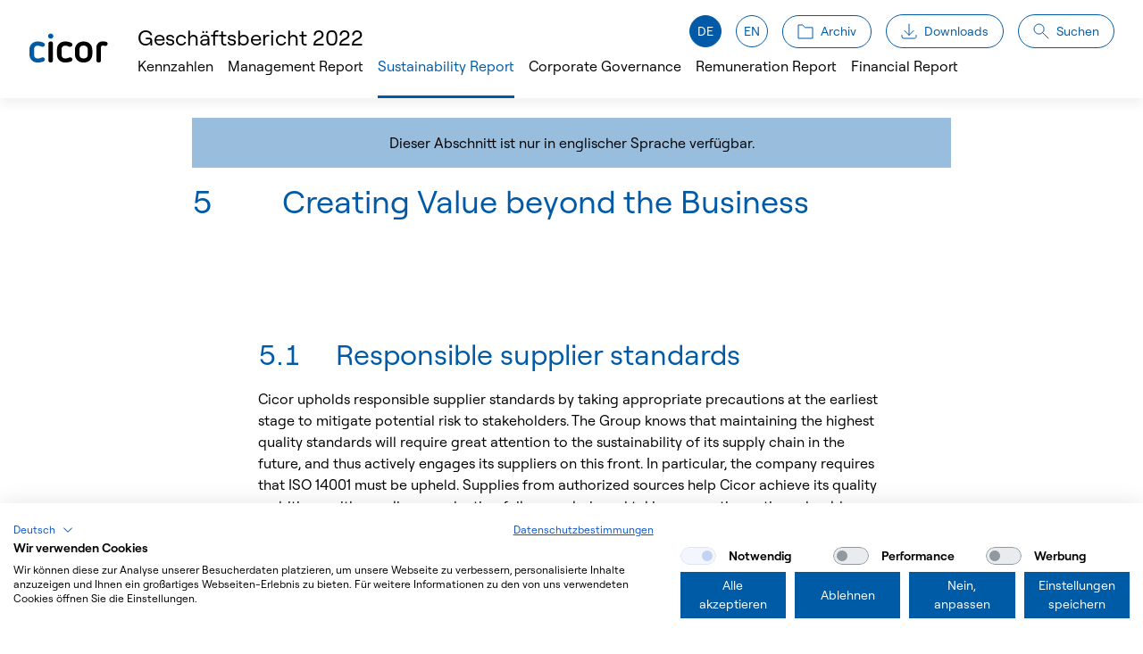

--- FILE ---
content_type: text/html; charset=UTF-8
request_url: https://report.cicor.com/ar22/de/creating-value-beyond-the-business/
body_size: 13193
content:
<!DOCTYPE html>
<html lang="de-DE" class="no-js no-svg wordpress">
<head>
	<meta charset="UTF-8">
	<meta name="viewport" content="width=device-width, initial-scale=1">
	<meta name="format-detection" content="telephone=no">

	<meta name='robots' content='max-image-preview:large' />
<link rel="alternate" hreflang="en" href="https://report.cicor.com/ar22/en/creating-value-beyond-the-business/" />
<link rel="alternate" hreflang="de" href="https://report.cicor.com/ar22/de/creating-value-beyond-the-business/" />
<link rel="alternate" hreflang="x-default" href="https://report.cicor.com/ar22/en/creating-value-beyond-the-business/" />
<link rel='stylesheet' id='classic-theme-styles-css' href='https://report.cicor.com/ar22/wp/wp-includes/css/classic-themes.min.css?ver=1' media='all' />
<link rel='stylesheet' id='nswow_downloadcenter-css' href='https://report.cicor.com/ar22/app/plugins/nhs-downloadcenter/style.min.css?ver=1.1.0.202301' media='all' />
<link rel='stylesheet' id='nswow_post_navigation-css' href='https://report.cicor.com/ar22/app/plugins/nhs-menu-post-order/style.min.css?ver=1.1.0.202301' media='all' />
<link rel='stylesheet' id='nswow_notes-css' href='https://report.cicor.com/ar22/app/plugins/nhs-notes/style.min.css?ver=2.1.0.202301' media='all' />
<link rel='stylesheet' id='theme-styles-css' href='https://report.cicor.com/ar22/app/themes/cicor-ar-theme/dist/css/wordpress.css?ver=1.1.0' media='all' />
<link rel='stylesheet' id='print-styles-css' href='https://report.cicor.com/ar22/app/themes/cicor-ar-theme/dist/css/print.css?ver=1.1.0' media='print' />
<link rel='stylesheet' id='nswow_core-css' href='https://report.cicor.com/ar22/app/mu-plugins/nhs-core/src/../style.min.css?ver=1.1.0.202301' media='all' />
<script src='https://report.cicor.com/ar22/app/themes/cicor-ar-theme/dist/js/highcharts.js?ver=1.1.0' id='highcharts-js'></script>
<link rel="canonical" href="https://report.cicor.com/ar22/en/creating-value-beyond-the-business/" />
<link rel='shortlink' href='https://report.cicor.com/ar22/de/?p=161' />
<script type="text/javascript">/*<![CDATA[*/  var NSContext = {"site":{"homeUrl":"https:\/\/report.cicor.com\/ar22\/de\/","siteUrl":"https:\/\/report.cicor.com\/ar22\/wp","ajaxUrl":"https:\/\/report.cicor.com\/ar22\/wp\/wp-admin\/admin-ajax.php","restUrl":"https:\/\/report.cicor.com\/ar22\/de\/wp-json\/"},"authenticated":false,"locale":"de_DE","language":"de","user":[],"plugins":{"core":{"url":"https:\/\/report.cicor.com\/ar22\/app\/mu-plugins\/nhs-core","version":"1.1.0.202301"},"dlc":{"url":"https:\/\/report.cicor.com\/ar22\/app\/plugins\/nhs-downloadcenter","version":"1.1.0.202301","folderName":"downloads-cicor-22ar"},"postnav":{"url":"https:\/\/report.cicor.com\/ar22\/app\/plugins\/nhs-menu-post-order","version":"1.1.0.202301"},"notes":{"url":"https:\/\/report.cicor.com\/ar22\/app\/plugins\/nhs-notes","version":"2.1.0.202301","noteParser":"flat","noteSelector":"table span.notes","noteLinkClass":"note__link","execScripts":"","debug":false,"texts":{"reload":"Bitte laden Sie die Seite neu.","notfound":"Kein Inhalt gefunden","hint":"Bitte \u00fcberpr\u00fcfe die Notes-Konfiguration und aktiviere den Debug-Log."},"matchedCategory":false},"seo":{"url":"https:\/\/report.cicor.com\/ar22\/app\/plugins\/nhs-seo","version":"1.1.0.202301"}},"theme":{"url":"https:\/\/report.cicor.com\/ar22\/app\/themes\/cicor-ar-theme","version":"1.1.0"},"token":"XKMMumOLK\/a+Li\/85OawC5vqFh\/c8Eq07pGGmW4Nxg53aMbJg0bM\/TEQFzVfvWMLbC4="};/*]]>*/</script><meta name="generator" content="WPML ver:4.5.14 stt:1,3;" />
<script src="https://consent.cookiefirst.com/sites/report.cicor.com-707a8342-14ec-45a3-90ff-eec7354fa7f4/consent.js"></script><title>Cicor</title><meta name="description" content="Annual Report 2022" /><meta name="twitter:card" content="summary"><meta name="twitter:title" content="Cicor"><meta name="twitter:description" content="Annual Report 2022"><meta name="twitter:image" content="https://report.cicor.com/ar22/app/plugins/nhs-seo/web/assets/no-image.png?width=1024&height=512&mode=crop"><meta property="og:title" content="Cicor" /><meta property="og:type" content="article" /><meta property="og:url" content="https://report.cicor.com/ar22/de/creating-value-beyond-the-business/" /><meta property="og:description" content="Annual Report 2022" /><meta property="og:site_name" content="Cicor - Annual Report 2022" /><meta property="og:image" content="https://report.cicor.com/ar22/app/plugins/nhs-seo/web/assets/no-image.png?width=1200&height=628&mode=crop" /><meta property="og:image:type" content="image/png" /><meta property="og:image:width" content="1200" /><meta property="og:image:height" content="628" />
<link rel="shortcut icon" type="image/x-icon" href="https://report.cicor.com/ar22/app/themes/cicor-ar-theme/dist/favicons/favicon.ico"></head>

<body class="post-template-default single single-post postid-161 single-format-standard wordpress wp-publication-ar 02-sustainability-report wp-production">

<header class="wp-header">
	<div class="wp-header__inner">
		<div class="wp-header__left">
			<div class="wp-header__logo-container">
				<a href="https://report.cicor.com/ar22/de/" class="wp-header__logo-link">
					<svg class="svg svg-logo" baseProfile="tiny" viewBox="246 172 73 30" xmlns="http://www.w3.org/2000/svg"><path fill="#005BA6" d="M254.4 199.6c-2.2 0-4.1-.7-5.5-2.1-1.4-1.4-2.1-3.3-2.1-5.5v-4.6c0-2.2.7-4.1 2.1-5.4 1.4-1.4 3.3-2.1 5.5-2.1 1.8 0 3.6.4 5.2 1.2.7.3 1.2 1.1 1.2 1.9 0 1.1-.9 1.9-2 1.9-.4 0-.7-.1-1-.2-1.3-.6-2.4-.9-3.4-.9-2.2 0-3.4 1.2-3.4 3.4v5.2c0 2.2 1.2 3.4 3.4 3.4 1.1 0 2.3-.3 3.5-.9.3-.2.6-.2.9-.2 1.1 0 2 .9 2 2 0 .8-.5 1.5-1.2 1.9-1.6.6-3.4 1-5.2 1ZM266.1 177.3c-1.3 0-2.4-1.1-2.4-2.4 0-1.3 1.1-2.4 2.4-2.4 1.3 0 2.4 1.1 2.4 2.4 0 1.3-1.1 2.4-2.4 2.4Z"/><path d="M266.1 199.6c-1.2 0-2.1-.9-2.1-2.1v-15.6c0-1.2.9-2.1 2.1-2.1 1.2 0 2.1.9 2.1 2.1v15.6c-.1 1.2-1 2.1-2.1 2.1ZM279.4 199.6c-2.2 0-4.1-.7-5.5-2.1-1.4-1.4-2.1-3.3-2.1-5.5v-4.6c0-2.2.7-4.1 2.1-5.4 1.4-1.4 3.3-2.1 5.5-2.1 1.8 0 3.6.4 5.2 1.2.7.3 1.2 1.1 1.2 1.9 0 1.1-.9 1.9-2 1.9-.4 0-.7-.1-1-.2-1.3-.6-2.4-.9-3.4-.9-2.2 0-3.4 1.2-3.4 3.4v5.2c0 2.2 1.2 3.4 3.4 3.4 1.1 0 2.3-.3 3.5-.9.3-.2.6-.2.9-.2 1.1 0 2 .9 2 2 0 .8-.5 1.5-1.2 1.9-1.7.6-3.4 1-5.2 1ZM296 199.6c-2.3 0-4.3-.8-5.7-2.2-1.4-1.4-2.2-3.4-2.2-5.7v-3.9c0-2.3.8-4.3 2.2-5.7 1.4-1.4 3.4-2.2 5.7-2.2 2.3 0 4.3.8 5.7 2.2 1.4 1.4 2.2 3.4 2.2 5.7v3.9c0 2.3-.8 4.3-2.2 5.7-1.4 1.4-3.4 2.2-5.7 2.2Zm0-15.9c-2.4 0-3.8 1.4-3.8 3.8v4.6c0 2.4 1.4 3.7 3.8 3.7s3.8-1.4 3.8-3.7v-4.6c0-2.4-1.5-3.8-3.8-3.8ZM309.7 199.6c-1.2 0-2.1-.9-2.1-2.1v-12c0-3.2 2.4-5.7 5.7-5.7.9 0 1.8.1 2.8.3 1 .2 1.7 1 1.7 2 0 1.1-.9 2-2 2-.2 0-.4 0-.7-.1-.6-.1-1.2-.3-1.8-.3-.8 0-1.5.7-1.5 1.5v12.3c0 1.2-.9 2.1-2.1 2.1Z"/></svg>				</a>
			</div>
			<div class="wp-header__headline">
				<a href="https://report.cicor.com/ar22/de/" class="wp-header__headline-link wp-header__headline-link--tablet">
					Geschäftsbericht 2022				</a>
			</div>
			<div class="wp-header__burger-container">
				<button type="button" class="lc-button lc-button--round lc-button--switch js-burger-toggle">
					<span class="lc-button__icon lc-button__icon--visible">
						<svg class="svg svg-burger" viewBox="0 0 22 18" fill="none" xmlns="http://www.w3.org/2000/svg"><path d="M21 1H1M21 9H1M21 17H1" stroke="currentColor" stroke-miterlimit="10" stroke-linecap="round" stroke-linejoin="round"/></svg>					</span>
					<span class="lc-button__icon lc-button__icon--invisible">
						<svg class="svg svg-close" viewBox="0 0 16 16" fill="none" xmlns="http://www.w3.org/2000/svg"><path d="m.333.333 15.334 15.334M15.667.333.333 15.667" stroke="currentColor" stroke-miterlimit="10" stroke-linecap="round" stroke-linejoin="round"/></svg>					</span>
				</button>
			</div>
		</div>
		<div class="wp-header__right">
			<div class="wp-header__headline-meta-container">
				<div class="wp-header__headline">
					<a href="https://report.cicor.com/ar22/de/" class="wp-header__headline-link wp-header__headline-link--desktop">
						Geschäftsbericht 2022					</a>
				</div>
				<div class="wp-header__meta">
																		<a href="https://report.cicor.com/ar22/de/creating-value-beyond-the-business/" class="lc-button lc-button--round lc-button--horizontal lc-button--uppercase lc-button--active">
									<span class="lc-button__text">
										de									</span>
							</a>
													<a href="https://report.cicor.com/ar22/en/creating-value-beyond-the-business/" class="lc-button lc-button--round lc-button--horizontal lc-button--uppercase">
									<span class="lc-button__text">
										en									</span>
							</a>
											
											<a href="https://www.cicor.com/de/investoren/berichte/archiv/" class="lc-button lc-button--archive lc-button--horizontal lc-button--icon-text" target="_blank">
							<span class="lc-button__icon">
								<svg class="svg svg-archive" viewBox="0 0 18 17" fill="none" xmlns="http://www.w3.org/2000/svg"><path d="M5.782 1H1v14.978h16v-12.1H8.66L5.781 1Z" stroke="currentColor"/></svg>							</span>
							<span class="lc-button__text lc-button__text--archive">
								Archiv							</span>
						</a>
					
											<a href="https://report.cicor.com/ar22/de/download-center/" class="lc-button lc-button--download lc-button--horizontal lc-button--icon-text">
							<span class="lc-button__icon">
								<svg class="svg svg-download" viewBox="0 0 18 18" fill="none" xmlns="http://www.w3.org/2000/svg"><path d="M17 13.524v1.389C17 16.062 16.062 17 14.913 17H3.087A2.092 2.092 0 0 1 1 14.913v-1.39M9 13.444V1M14.09 8.353 9 13.443l-5.09-5.09" stroke="currentColor" stroke-miterlimit="10" stroke-linecap="round" stroke-linejoin="round"/></svg>							</span>
							<span class="lc-button__text lc-button__text--download">
								Downloads							</span>
						</a>
					
					<div class="wp-header__search wp-header__search--lg">
						<a href="https://report.cicor.com/ar22/de/?s=" class="lc-button lc-button--icon-text">
							<span class="lc-button__icon">
								<svg class="svg svg-search" viewBox="0 0 18 18" fill="none" xmlns="http://www.w3.org/2000/svg"><path d="M6.565 12.13a5.565 5.565 0 1 0 0-11.13 5.565 5.565 0 0 0 0 11.13Z" stroke="currentColor" stroke-miterlimit="10" stroke-linejoin="round"/><path d="M10.503 10.503 17 17" stroke="currentColor" stroke-miterlimit="10" stroke-linecap="round" stroke-linejoin="round"/></svg>							</span>
							<span class="lc-button__text lc-button__text--search">
								Suchen							</span>
						</a>
					</div>
				</div>
				<div class="wp-header__search-form">
					
<form role="search" method="get" class="wp-form wp-form--search-form" action="https://report.cicor.com/ar22/de/">
	<div class="wp-form__group wp-form__group--search-form">
		<div class="wp-form__icon wp-form__icon--search-form">
			<svg class="svg svg-search" viewBox="0 0 18 18" fill="none" xmlns="http://www.w3.org/2000/svg"><path d="M6.565 12.13a5.565 5.565 0 1 0 0-11.13 5.565 5.565 0 0 0 0 11.13Z" stroke="currentColor" stroke-miterlimit="10" stroke-linejoin="round"/><path d="M10.503 10.503 17 17" stroke="currentColor" stroke-miterlimit="10" stroke-linecap="round" stroke-linejoin="round"/></svg>		</div>
		<label class="wp-form__label sr" for="wp-search-form-69679e8247c35">
			Ich suche nach...		</label>
		<input type="search" id="wp-search-form-69679e8247c35" class="wp-form__input wp-form__input--search-form"
					 placeholder="Ich suche nach..."
					 value="" name="s"/>
		<button type="submit" class="lc-button lc-button--search-form">
			<span class="lc-button__icon lc-button__icon--invisible">
				<svg class="svg svg-search" viewBox="0 0 18 18" fill="none" xmlns="http://www.w3.org/2000/svg"><path d="M6.565 12.13a5.565 5.565 0 1 0 0-11.13 5.565 5.565 0 0 0 0 11.13Z" stroke="currentColor" stroke-miterlimit="10" stroke-linejoin="round"/><path d="M10.503 10.503 17 17" stroke="currentColor" stroke-miterlimit="10" stroke-linecap="round" stroke-linejoin="round"/></svg>			</span>
			<span class="lc-button__text lc-button__text--visible">
				Suche			</span>
		</button>
	</div>
</form>
				</div>
			</div>
			<div class="wp-header__navigation-search-container">
				<nav class="wp-header__navigation"  role="navigation">
					<ul id="wp-main-menu" class="wp-menu-b wp-menu-b--level-0 wp-menu-b--main"><li data-depth='0' id='wp-menu-b-item-212' class='wp-menu-b__item wp-menu-b__item--level-0 wp-menu-b__item--has-no-children'><a href='https://report.cicor.com/ar22/de/keyfigures/' class='wp-menu-b__link wp-menu-b__link--level-0'><span class='wp-menu-b__link-text wp-menu-b__link-text--level-0'>Kennzahlen</span></a></li>
<li data-depth='0' id='wp-menu-b-item-214' class='wp-menu-b__item wp-menu-b__item--level-0 wp-menu-b__item--has-children'><button aria-expanded='false' role='button' class='wp-menu-b__link wp-menu-b__link--level-0 js-mobile-toggler'><span class='wp-menu-b__link-text wp-menu-b__link-text--level-0'>Management Report</span><span class="wp-menu-b__arrow wp-menu-b__arrow--level-0"><svg class="svg svg-chevron-right" viewBox="0 0 10 20" fill="none" xmlns="http://www.w3.org/2000/svg"><path d="M1 1.667 9 10l-8 8.333" stroke="currentColor" stroke-width="2" stroke-miterlimit="10" stroke-linecap="round" stroke-linejoin="round"/></svg></span></button>
	<div class="wp-menu-b__wrap wp-menu-b__wrap--level-1"><ul class="wp-menu-b wp-menu-b--level-1"><div class="wp-menu-b__inner wp-menu-b__inner--level-1">
    <li data-depth='1' id='wp-menu-b-item-268' class='wp-menu-b__item wp-menu-b__item--level-1 wp-menu-b__item--has-no-children'>
				<button role="button" class="wp-menu-b__link wp-menu-b__link--level-1 wp-menu-b__link--back-level-1 js-mobile-back">
					<span class="wp-menu-b__arrow wp-menu-b__arrow--level-1">
						<svg class="svg svg-chevron-left" viewBox="0 0 10 19" fill="none" xmlns="http://www.w3.org/2000/svg">
							<path d="M9 17.8333L1 9.49992L9 1.16658" stroke="currentColor" stroke-width="2" stroke-miterlimit="10" stroke-linecap="round" stroke-linejoin="round"/>
						</svg>
					</span>
					<span class="wp-menu-b__link-text wp-menu-b__link-text--level-1">
						Management Report

					</span>
				</button>
			</li><li data-depth='1' id='wp-menu-b-item-268' class='wp-menu-b__item wp-menu-b__item--level-1 wp-menu-b__item--has-no-children'><a href='https://report.cicor.com/ar22/de/the-cicor-group/' class='wp-menu-b__link wp-menu-b__link--level-1'><span class='wp-menu-b__link-text wp-menu-b__link-text--level-1'>Die Cicor Gruppe</span></a></li>
    <li data-depth='1' id='wp-menu-b-item-269' class='wp-menu-b__item wp-menu-b__item--level-1 wp-menu-b__item--has-no-children'><a href='https://report.cicor.com/ar22/de/letter-to-the-shareholders/' class='wp-menu-b__link wp-menu-b__link--level-1'><span class='wp-menu-b__link-text wp-menu-b__link-text--level-1'>Brief an die Aktionärinnen und Aktionäre</span></a></li>
    <li data-depth='1' id='wp-menu-b-item-135' class='wp-menu-b__item wp-menu-b__item--level-1 wp-menu-b__item--has-no-children'><a href='https://report.cicor.com/ar22/de/cicor-shares/' class='wp-menu-b__link wp-menu-b__link--level-1'><span class='wp-menu-b__link-text wp-menu-b__link-text--level-1'>Cicor Technologies Ltd. Aktie</span></a></li>
    <li data-depth='1' id='wp-menu-b-item-270' class='wp-menu-b__item wp-menu-b__item--level-1 wp-menu-b__item--has-no-children'><a href='https://report.cicor.com/ar22/de/01_04-calendar-and-contacts/' class='wp-menu-b__link wp-menu-b__link--level-1'><span class='wp-menu-b__link-text wp-menu-b__link-text--level-1'>Termine und Kontakt</span></a></li>
	</div>
</ul>
</div>
</li>
<li data-depth='0' id='wp-menu-b-item-215' class='wp-menu-b__item wp-menu-b__item--level-0 wp-menu-b__item--has-children wp-menu-b__item--parent-active wp-menu-b__item--ancestor-active'><button aria-expanded='false' role='button' class='wp-menu-b__link wp-menu-b__link--level-0 js-mobile-toggler'><span class='wp-menu-b__link-text wp-menu-b__link-text--level-0'>Sustainability Report</span><span class="wp-menu-b__arrow wp-menu-b__arrow--level-0"><svg class="svg svg-chevron-right" viewBox="0 0 10 20" fill="none" xmlns="http://www.w3.org/2000/svg"><path d="M1 1.667 9 10l-8 8.333" stroke="currentColor" stroke-width="2" stroke-miterlimit="10" stroke-linecap="round" stroke-linejoin="round"/></svg></span></button>
	<div class="wp-menu-b__wrap wp-menu-b__wrap--level-1"><ul class="wp-menu-b wp-menu-b--level-1"><div class="wp-menu-b__inner wp-menu-b__inner--level-1">
    <li data-depth='1' id='wp-menu-b-item-229' class='wp-menu-b__item wp-menu-b__item--level-1 wp-menu-b__item--has-no-children'>
				<button role="button" class="wp-menu-b__link wp-menu-b__link--level-1 wp-menu-b__link--back-level-1 js-mobile-back">
					<span class="wp-menu-b__arrow wp-menu-b__arrow--level-1">
						<svg class="svg svg-chevron-left" viewBox="0 0 10 19" fill="none" xmlns="http://www.w3.org/2000/svg">
							<path d="M9 17.8333L1 9.49992L9 1.16658" stroke="currentColor" stroke-width="2" stroke-miterlimit="10" stroke-linecap="round" stroke-linejoin="round"/>
						</svg>
					</span>
					<span class="wp-menu-b__link-text wp-menu-b__link-text--level-1">
						Sustainability Report

					</span>
				</button>
			</li><li data-depth='1' id='wp-menu-b-item-229' class='wp-menu-b__item wp-menu-b__item--level-1 wp-menu-b__item--has-no-children'><a href='https://report.cicor.com/ar22/de/sustainability-strategy-management/' class='wp-menu-b__link wp-menu-b__link--level-1'><span class='wp-menu-b__link-text wp-menu-b__link-text--level-1'>Sustainability Strategy Management</span></a></li>
    <li data-depth='1' id='wp-menu-b-item-230' class='wp-menu-b__item wp-menu-b__item--level-1 wp-menu-b__item--has-no-children'><a href='https://report.cicor.com/ar22/de/maximizing-economic-potential/' class='wp-menu-b__link wp-menu-b__link--level-1'><span class='wp-menu-b__link-text wp-menu-b__link-text--level-1'>Maximizing Economic Potential</span></a></li>
    <li data-depth='1' id='wp-menu-b-item-231' class='wp-menu-b__item wp-menu-b__item--level-1 wp-menu-b__item--has-no-children'><a href='https://report.cicor.com/ar22/de/minimizing-environmental-impact/' class='wp-menu-b__link wp-menu-b__link--level-1'><span class='wp-menu-b__link-text wp-menu-b__link-text--level-1'>Minimizing Environmental Impact</span></a></li>
    <li data-depth='1' id='wp-menu-b-item-232' class='wp-menu-b__item wp-menu-b__item--level-1 wp-menu-b__item--has-no-children'><a href='https://report.cicor.com/ar22/de/incentivizing-employees-and-productivity/' class='wp-menu-b__link wp-menu-b__link--level-1'><span class='wp-menu-b__link-text wp-menu-b__link-text--level-1'>Incentivizing Employees and Productivity</span></a></li>
    <li data-depth='1' id='wp-menu-b-item-233' class='wp-menu-b__item wp-menu-b__item--level-1 wp-menu-b__item--has-no-children wp-menu-b__item--active'><a aria-current='page' href='https://report.cicor.com/ar22/de/creating-value-beyond-the-business/' class='wp-menu-b__link wp-menu-b__link--level-1'><span class='wp-menu-b__link-text wp-menu-b__link-text--level-1'>Creating Value Beyond the Business</span></a></li>
    <li data-depth='1' id='wp-menu-b-item-235' class='wp-menu-b__item wp-menu-b__item--level-1 wp-menu-b__item--has-no-children'><a href='https://report.cicor.com/ar22/de/gri-content-index/' class='wp-menu-b__link wp-menu-b__link--level-1'><span class='wp-menu-b__link-text wp-menu-b__link-text--level-1'>GRI Content Index</span></a></li>
	</div>
</ul>
</div>
</li>
<li data-depth='0' id='wp-menu-b-item-216' class='wp-menu-b__item wp-menu-b__item--level-0 wp-menu-b__item--has-children'><button aria-expanded='false' role='button' class='wp-menu-b__link wp-menu-b__link--level-0 js-mobile-toggler'><span class='wp-menu-b__link-text wp-menu-b__link-text--level-0'>Corporate Governance</span><span class="wp-menu-b__arrow wp-menu-b__arrow--level-0"><svg class="svg svg-chevron-right" viewBox="0 0 10 20" fill="none" xmlns="http://www.w3.org/2000/svg"><path d="M1 1.667 9 10l-8 8.333" stroke="currentColor" stroke-width="2" stroke-miterlimit="10" stroke-linecap="round" stroke-linejoin="round"/></svg></span></button>
	<div class="wp-menu-b__wrap wp-menu-b__wrap--level-1"><ul class="wp-menu-b wp-menu-b--level-1"><div class="wp-menu-b__inner wp-menu-b__inner--level-1">
    <li data-depth='1' id='wp-menu-b-item-236' class='wp-menu-b__item wp-menu-b__item--level-1 wp-menu-b__item--has-no-children'>
				<button role="button" class="wp-menu-b__link wp-menu-b__link--level-1 wp-menu-b__link--back-level-1 js-mobile-back">
					<span class="wp-menu-b__arrow wp-menu-b__arrow--level-1">
						<svg class="svg svg-chevron-left" viewBox="0 0 10 19" fill="none" xmlns="http://www.w3.org/2000/svg">
							<path d="M9 17.8333L1 9.49992L9 1.16658" stroke="currentColor" stroke-width="2" stroke-miterlimit="10" stroke-linecap="round" stroke-linejoin="round"/>
						</svg>
					</span>
					<span class="wp-menu-b__link-text wp-menu-b__link-text--level-1">
						Corporate Governance

					</span>
				</button>
			</li><li data-depth='1' id='wp-menu-b-item-236' class='wp-menu-b__item wp-menu-b__item--level-1 wp-menu-b__item--has-no-children'><a href='https://report.cicor.com/ar22/de/1-group-structure-and-shareholders/' class='wp-menu-b__link wp-menu-b__link--level-1'><span class='wp-menu-b__link-text wp-menu-b__link-text--level-1'>Group Structure and Shareholders</span></a></li>
    <li data-depth='1' id='wp-menu-b-item-237' class='wp-menu-b__item wp-menu-b__item--level-1 wp-menu-b__item--has-no-children'><a href='https://report.cicor.com/ar22/de/2-capital-structure/' class='wp-menu-b__link wp-menu-b__link--level-1'><span class='wp-menu-b__link-text wp-menu-b__link-text--level-1'>Capital Structure</span></a></li>
    <li data-depth='1' id='wp-menu-b-item-238' class='wp-menu-b__item wp-menu-b__item--level-1 wp-menu-b__item--has-no-children'><a href='https://report.cicor.com/ar22/de/3-board-of-directors/' class='wp-menu-b__link wp-menu-b__link--level-1'><span class='wp-menu-b__link-text wp-menu-b__link-text--level-1'>Board of Directors</span></a></li>
    <li data-depth='1' id='wp-menu-b-item-239' class='wp-menu-b__item wp-menu-b__item--level-1 wp-menu-b__item--has-no-children'><a href='https://report.cicor.com/ar22/de/4-group-management/' class='wp-menu-b__link wp-menu-b__link--level-1'><span class='wp-menu-b__link-text wp-menu-b__link-text--level-1'>Group Management</span></a></li>
    <li data-depth='1' id='wp-menu-b-item-240' class='wp-menu-b__item wp-menu-b__item--level-1 wp-menu-b__item--has-no-children'><a href='https://report.cicor.com/ar22/de/5-compensation-shareholdings-and-loans/' class='wp-menu-b__link wp-menu-b__link--level-1'><span class='wp-menu-b__link-text wp-menu-b__link-text--level-1'>Compensation, Shareholdings and Loans</span></a></li>
    <li data-depth='1' id='wp-menu-b-item-241' class='wp-menu-b__item wp-menu-b__item--level-1 wp-menu-b__item--has-no-children'><a href='https://report.cicor.com/ar22/de/6-shareholders-rights/' class='wp-menu-b__link wp-menu-b__link--level-1'><span class='wp-menu-b__link-text wp-menu-b__link-text--level-1'>Shareholders’ Rights</span></a></li>
    <li data-depth='1' id='wp-menu-b-item-242' class='wp-menu-b__item wp-menu-b__item--level-1 wp-menu-b__item--has-no-children'><a href='https://report.cicor.com/ar22/de/7-changes-of-control-and-measures/' class='wp-menu-b__link wp-menu-b__link--level-1'><span class='wp-menu-b__link-text wp-menu-b__link-text--level-1'>Changes of Control and Measures</span></a></li>
    <li data-depth='1' id='wp-menu-b-item-243' class='wp-menu-b__item wp-menu-b__item--level-1 wp-menu-b__item--has-no-children'><a href='https://report.cicor.com/ar22/de/8-auditors/' class='wp-menu-b__link wp-menu-b__link--level-1'><span class='wp-menu-b__link-text wp-menu-b__link-text--level-1'>Auditors</span></a></li>
    <li data-depth='1' id='wp-menu-b-item-244' class='wp-menu-b__item wp-menu-b__item--level-1 wp-menu-b__item--has-no-children'><a href='https://report.cicor.com/ar22/de/9-blackout-periods-for-trading/' class='wp-menu-b__link wp-menu-b__link--level-1'><span class='wp-menu-b__link-text wp-menu-b__link-text--level-1'>Blackout Periods for Trading</span></a></li>
    <li data-depth='1' id='wp-menu-b-item-245' class='wp-menu-b__item wp-menu-b__item--level-1 wp-menu-b__item--has-no-children'><a href='https://report.cicor.com/ar22/de/10-information-policy/' class='wp-menu-b__link wp-menu-b__link--level-1'><span class='wp-menu-b__link-text wp-menu-b__link-text--level-1'>Information Policy</span></a></li>
	</div>
</ul>
</div>
</li>
<li data-depth='0' id='wp-menu-b-item-217' class='wp-menu-b__item wp-menu-b__item--level-0 wp-menu-b__item--has-children'><button aria-expanded='false' role='button' class='wp-menu-b__link wp-menu-b__link--level-0 js-mobile-toggler'><span class='wp-menu-b__link-text wp-menu-b__link-text--level-0'>Remuneration Report</span><span class="wp-menu-b__arrow wp-menu-b__arrow--level-0"><svg class="svg svg-chevron-right" viewBox="0 0 10 20" fill="none" xmlns="http://www.w3.org/2000/svg"><path d="M1 1.667 9 10l-8 8.333" stroke="currentColor" stroke-width="2" stroke-miterlimit="10" stroke-linecap="round" stroke-linejoin="round"/></svg></span></button>
	<div class="wp-menu-b__wrap wp-menu-b__wrap--level-1"><ul class="wp-menu-b wp-menu-b--level-1"><div class="wp-menu-b__inner wp-menu-b__inner--level-1">
    <li data-depth='1' id='wp-menu-b-item-246' class='wp-menu-b__item wp-menu-b__item--level-1 wp-menu-b__item--has-no-children'>
				<button role="button" class="wp-menu-b__link wp-menu-b__link--level-1 wp-menu-b__link--back-level-1 js-mobile-back">
					<span class="wp-menu-b__arrow wp-menu-b__arrow--level-1">
						<svg class="svg svg-chevron-left" viewBox="0 0 10 19" fill="none" xmlns="http://www.w3.org/2000/svg">
							<path d="M9 17.8333L1 9.49992L9 1.16658" stroke="currentColor" stroke-width="2" stroke-miterlimit="10" stroke-linecap="round" stroke-linejoin="round"/>
						</svg>
					</span>
					<span class="wp-menu-b__link-text wp-menu-b__link-text--level-1">
						Remuneration Report

					</span>
				</button>
			</li><li data-depth='1' id='wp-menu-b-item-246' class='wp-menu-b__item wp-menu-b__item--level-1 wp-menu-b__item--has-no-children'><a href='https://report.cicor.com/ar22/de/1-introduction/' class='wp-menu-b__link wp-menu-b__link--level-1'><span class='wp-menu-b__link-text wp-menu-b__link-text--level-1'>Introduction</span></a></li>
    <li data-depth='1' id='wp-menu-b-item-247' class='wp-menu-b__item wp-menu-b__item--level-1 wp-menu-b__item--has-no-children'><a href='https://report.cicor.com/ar22/de/2-remuneration-system/' class='wp-menu-b__link wp-menu-b__link--level-1'><span class='wp-menu-b__link-text wp-menu-b__link-text--level-1'>Remuneration System</span></a></li>
    <li data-depth='1' id='wp-menu-b-item-248' class='wp-menu-b__item wp-menu-b__item--level-1 wp-menu-b__item--has-no-children'><a href='https://report.cicor.com/ar22/de/3-approval-process/' class='wp-menu-b__link wp-menu-b__link--level-1'><span class='wp-menu-b__link-text wp-menu-b__link-text--level-1'>Approval Process</span></a></li>
    <li data-depth='1' id='wp-menu-b-item-249' class='wp-menu-b__item wp-menu-b__item--level-1 wp-menu-b__item--has-no-children'><a href='https://report.cicor.com/ar22/de/disclosure-of-the-remuneration-of-the-board-of-directors/' class='wp-menu-b__link wp-menu-b__link--level-1'><span class='wp-menu-b__link-text wp-menu-b__link-text--level-1'>Disclosure of the Remuneration of the Board of Directors</span></a></li>
    <li data-depth='1' id='wp-menu-b-item-250' class='wp-menu-b__item wp-menu-b__item--level-1 wp-menu-b__item--has-no-children'><a href='https://report.cicor.com/ar22/de/disclosure-of-the-remuneration-of-the-group-management/' class='wp-menu-b__link wp-menu-b__link--level-1'><span class='wp-menu-b__link-text wp-menu-b__link-text--level-1'>Disclosure of the Remuneration of the Group Management</span></a></li>
    <li data-depth='1' id='wp-menu-b-item-253' class='wp-menu-b__item wp-menu-b__item--level-1 wp-menu-b__item--has-no-children'><a href='https://report.cicor.com/ar22/de/report-of-the-stadutory-auditor/' class='wp-menu-b__link wp-menu-b__link--level-1'><span class='wp-menu-b__link-text wp-menu-b__link-text--level-1'>Report of the Statutory Auditor</span></a></li>
	</div>
</ul>
</div>
</li>
<li data-depth='0' id='wp-menu-b-item-218' class='wp-menu-b__item wp-menu-b__item--level-0 wp-menu-b__item--has-children'><button aria-expanded='false' role='button' class='wp-menu-b__link wp-menu-b__link--level-0 js-mobile-toggler'><span class='wp-menu-b__link-text wp-menu-b__link-text--level-0'>Financial Report</span><span class="wp-menu-b__arrow wp-menu-b__arrow--level-0"><svg class="svg svg-chevron-right" viewBox="0 0 10 20" fill="none" xmlns="http://www.w3.org/2000/svg"><path d="M1 1.667 9 10l-8 8.333" stroke="currentColor" stroke-width="2" stroke-miterlimit="10" stroke-linecap="round" stroke-linejoin="round"/></svg></span></button>
	<div class="wp-menu-b__wrap wp-menu-b__wrap--level-1"><ul class="wp-menu-b wp-menu-b--level-1"><div class="wp-menu-b__inner wp-menu-b__inner--level-1">
    <li data-depth='1' id='wp-menu-b-item-260' class='wp-menu-b__item wp-menu-b__item--level-1 wp-menu-b__item--has-children'>
				<button role="button" class="wp-menu-b__link wp-menu-b__link--level-1 wp-menu-b__link--back-level-1 js-mobile-back">
					<span class="wp-menu-b__arrow wp-menu-b__arrow--level-1">
						<svg class="svg svg-chevron-left" viewBox="0 0 10 19" fill="none" xmlns="http://www.w3.org/2000/svg">
							<path d="M9 17.8333L1 9.49992L9 1.16658" stroke="currentColor" stroke-width="2" stroke-miterlimit="10" stroke-linecap="round" stroke-linejoin="round"/>
						</svg>
					</span>
					<span class="wp-menu-b__link-text wp-menu-b__link-text--level-1">
						Financial Report

					</span>
				</button>
			</li><li data-depth='1' id='wp-menu-b-item-260' class='wp-menu-b__item wp-menu-b__item--level-1 wp-menu-b__item--has-children'><button aria-expanded='false' role='button' class='wp-menu-b__link wp-menu-b__link--level-1 js-mobile-toggler'><span class='wp-menu-b__link-text wp-menu-b__link-text--level-1'>Consolidated Financial Statement Cicor Group</span><span class="wp-menu-b__arrow wp-menu-b__arrow--level-1"><svg class="svg svg-chevron-right" viewBox="0 0 10 20" fill="none" xmlns="http://www.w3.org/2000/svg"><path d="M1 1.667 9 10l-8 8.333" stroke="currentColor" stroke-width="2" stroke-miterlimit="10" stroke-linecap="round" stroke-linejoin="round"/></svg></span></button>
		<div class="wp-menu-b__wrap wp-menu-b__wrap--level-2"><ul class="wp-menu-b wp-menu-b--level-2"><div class="wp-menu-b__inner wp-menu-b__inner--level-2">
        <li data-depth='2' id='wp-menu-b-item-254' class='wp-menu-b__item wp-menu-b__item--level-2 wp-menu-b__item--has-no-children'>
				<button role="button" class="wp-menu-b__link wp-menu-b__link--level-2 wp-menu-b__link--back-level-2 js-mobile-back">
					<span class="wp-menu-b__arrow wp-menu-b__arrow--level-2">
						<svg class="svg svg-chevron-left" viewBox="0 0 10 19" fill="none" xmlns="http://www.w3.org/2000/svg">
							<path d="M9 17.8333L1 9.49992L9 1.16658" stroke="currentColor" stroke-width="2" stroke-miterlimit="10" stroke-linecap="round" stroke-linejoin="round"/>
						</svg>
					</span>
					<span class="wp-menu-b__link-text wp-menu-b__link-text--level-2">
						Consolidated Financial Statement Cicor Group

					</span>
				</button>
			</li><li data-depth='2' id='wp-menu-b-item-254' class='wp-menu-b__item wp-menu-b__item--level-2 wp-menu-b__item--has-no-children'><a href='https://report.cicor.com/ar22/de/consolidated-balance-sheet/' class='wp-menu-b__link wp-menu-b__link--level-2'><span class='wp-menu-b__link-text wp-menu-b__link-text--level-2'>Consolidated Balance Sheet</span></a></li>
        <li data-depth='2' id='wp-menu-b-item-255' class='wp-menu-b__item wp-menu-b__item--level-2 wp-menu-b__item--has-no-children'><a href='https://report.cicor.com/ar22/de/consolidated-income-statement/' class='wp-menu-b__link wp-menu-b__link--level-2'><span class='wp-menu-b__link-text wp-menu-b__link-text--level-2'>Consolidated Income Statement</span></a></li>
        <li data-depth='2' id='wp-menu-b-item-256' class='wp-menu-b__item wp-menu-b__item--level-2 wp-menu-b__item--has-no-children'><a href='https://report.cicor.com/ar22/de/consolidated-cash-flow-statement/' class='wp-menu-b__link wp-menu-b__link--level-2'><span class='wp-menu-b__link-text wp-menu-b__link-text--level-2'>Consolidated Cash Flow Statement</span></a></li>
        <li data-depth='2' id='wp-menu-b-item-257' class='wp-menu-b__item wp-menu-b__item--level-2 wp-menu-b__item--has-no-children'><a href='https://report.cicor.com/ar22/de/consolidated-statement-of-changes-in-equity/' class='wp-menu-b__link wp-menu-b__link--level-2'><span class='wp-menu-b__link-text wp-menu-b__link-text--level-2'>Consolidated Statement of Changes in Equity</span></a></li>
        <li data-depth='2' id='wp-menu-b-item-33' class='wp-menu-b__item wp-menu-b__item--level-2 wp-menu-b__item--has-no-children'><a href='https://report.cicor.com/ar22/de/category/notes-group_de/' class='wp-menu-b__link wp-menu-b__link--level-2'><span class='wp-menu-b__link-text wp-menu-b__link-text--level-2'>Notes 1–25</span></a></li>
        <li data-depth='2' id='wp-menu-b-item-267' class='wp-menu-b__item wp-menu-b__item--level-2 wp-menu-b__item--has-no-children'><a href='https://report.cicor.com/ar22/de/report-of-the-statutory-auditor/' class='wp-menu-b__link wp-menu-b__link--level-2'><span class='wp-menu-b__link-text wp-menu-b__link-text--level-2'>Statutory Auditor’s Report</span></a></li>
		</div>
</ul>
</div>
</li>
    <li data-depth='1' id='wp-menu-b-item-221' class='wp-menu-b__item wp-menu-b__item--level-1 wp-menu-b__item--has-children'><button aria-expanded='false' role='button' class='wp-menu-b__link wp-menu-b__link--level-1 js-mobile-toggler'><span class='wp-menu-b__link-text wp-menu-b__link-text--level-1'>Financial Statement Cicor Technologies Ltd.</span><span class="wp-menu-b__arrow wp-menu-b__arrow--level-1"><svg class="svg svg-chevron-right" viewBox="0 0 10 20" fill="none" xmlns="http://www.w3.org/2000/svg"><path d="M1 1.667 9 10l-8 8.333" stroke="currentColor" stroke-width="2" stroke-miterlimit="10" stroke-linecap="round" stroke-linejoin="round"/></svg></span></button>
		<div class="wp-menu-b__wrap wp-menu-b__wrap--level-2"><ul class="wp-menu-b wp-menu-b--level-2"><div class="wp-menu-b__inner wp-menu-b__inner--level-2">
        <li data-depth='2' id='wp-menu-b-item-261' class='wp-menu-b__item wp-menu-b__item--level-2 wp-menu-b__item--has-no-children'>
				<button role="button" class="wp-menu-b__link wp-menu-b__link--level-2 wp-menu-b__link--back-level-2 js-mobile-back">
					<span class="wp-menu-b__arrow wp-menu-b__arrow--level-2">
						<svg class="svg svg-chevron-left" viewBox="0 0 10 19" fill="none" xmlns="http://www.w3.org/2000/svg">
							<path d="M9 17.8333L1 9.49992L9 1.16658" stroke="currentColor" stroke-width="2" stroke-miterlimit="10" stroke-linecap="round" stroke-linejoin="round"/>
						</svg>
					</span>
					<span class="wp-menu-b__link-text wp-menu-b__link-text--level-2">
						Financial Statement Cicor Technologies Ltd.

					</span>
				</button>
			</li><li data-depth='2' id='wp-menu-b-item-261' class='wp-menu-b__item wp-menu-b__item--level-2 wp-menu-b__item--has-no-children'><a href='https://report.cicor.com/ar22/de/balance-sheet/' class='wp-menu-b__link wp-menu-b__link--level-2'><span class='wp-menu-b__link-text wp-menu-b__link-text--level-2'>Balance Sheet</span></a></li>
        <li data-depth='2' id='wp-menu-b-item-262' class='wp-menu-b__item wp-menu-b__item--level-2 wp-menu-b__item--has-no-children'><a href='https://report.cicor.com/ar22/de/income-statement/' class='wp-menu-b__link wp-menu-b__link--level-2'><span class='wp-menu-b__link-text wp-menu-b__link-text--level-2'>Income Statement</span></a></li>
        <li data-depth='2' id='wp-menu-b-item-35' class='wp-menu-b__item wp-menu-b__item--level-2 wp-menu-b__item--has-no-children'><a href='https://report.cicor.com/ar22/de/category/notes-ltd_de/' class='wp-menu-b__link wp-menu-b__link--level-2'><span class='wp-menu-b__link-text wp-menu-b__link-text--level-2'>Notes 1–3</span></a></li>
        <li data-depth='2' id='wp-menu-b-item-264' class='wp-menu-b__item wp-menu-b__item--level-2 wp-menu-b__item--has-no-children'><a href='https://report.cicor.com/ar22/de/report-of-the-statutory-auditor-2/' class='wp-menu-b__link wp-menu-b__link--level-2'><span class='wp-menu-b__link-text wp-menu-b__link-text--level-2'>Statutory Auditor’s Report</span></a></li>
		</div>
</ul>
</div>
</li>
	</div>
</ul>
</div>
</li>
</ul>				</nav>
			</div>
		</div>
	</div>
</header>


<section class="wp-content">
	<div class="wp-content__inner">
				<div class="wp-content__content">


						<div class="wp-translation-fallback lc-component lc-component--web-content-width">
		<div class="wp-translation-fallback__inner grid-container">
			Dieser Abschnitt ist nur in englischer Sprache verfügbar.		</div>
	</div>



<h1 class="lc-component lc-component--web-content-width lc-component--pdf-full-width lc-linkable lc-title-h1"><span class="lc-title-h1__number">5</span><span class="lc-linkable lc-title-h1__text">Creating Value beyond the Business</span></h1><a class="lc-anchor" id="responsiblesupplierstandards"></a><h2 class="lc-component lc-title-h2 js-notes-marker"><span class="lc-title-h2__number js-notes-marker-number">5.1</span><span class="lc-linkable lc-title-h2__text js-notes-marker-text">Responsible supplier standards</span></h2><p class="lc-component lc-linkable lc-paragraph">Cicor upholds responsible supplier standards by taking appropriate precautions at the earliest stage to mitigate potential risk to stakeholders. The Group knows that maintaining the highest quality standards will require great attention to the sustainability of its supply chain in the future, and thus actively engages its suppliers on this front. In particular, the company requires that ISO 14001 must be upheld. Supplies from authorized sources help Cicor achieve its quality ambitions, with suppliers conducting failure analysis and taking corrective actions should a defect occur. The Group knows that on-time delivery and good-quality supplies are critical to meet customers’ expectations and experience fewer product rejections. Cicor also values reliability and openness in its suppliers, with the goal of forging long-term business partnerships. Since finding new sources is a costly process, strengthening relationships with sustainable suppliers is good business.</p><p class="lc-component lc-linkable lc-paragraph">The Group manages its commitment to responsible supplier standards with a number of measures. Cicor contractually asks its strategic suppliers to adhere to the Group’s Code of Conduct, which is publicly available on the Group’s website for consultation. The Code of Conduct contains environmental and social criteria for suppliers, and materials can be cross-checked to ensure a specific product complies with the relevant rules and regulations. Cicor is training its employees to raise awareness of environmental and social aspects in procurement. During evaluations for all suppliers that have a yearly turnover of more than EUR 50,000, the Group monitors adherence to ISO 14001 and ISO 45001. Cicor’s supplier quality agreement, which the Group intends to sign with all important suppliers, contains provisions related to environmental management and health and safety. Furthermore, Cicor requests that its suppliers possess and follow their own Codes of Conduct, which many top suppliers already have in place. There are no known cases in 2022 where suppliers violated the Code of Conduct. REACH, RoHS and conflict minerals documentations are requested with every order, which ensures that suppliers respect these standards.</p><p class="lc-component lc-linkable lc-paragraph">In Boudry, the supplier guidebook creates the basis to introduce supplier standards to a potential supplier at the first point of contact. In 2022, the guidebook was updated to include guidance on aspects of corporate responsibility such as conflict minerals, REACH, RoHS, human rights, working hours and environmental performance. In Bronschhofen, audits are conducted to evaluate suppliers. In Radeberg, most purchases are made through distributors with no direct contact to the manufacturer, but partnerships are formed only with trustworthy suppliers who are at least ISO 9001 certified. Furthermore, the site does not grant approval of a supplier without a completed supplier self-assessment, which in the near future will&nbsp;include the Code of Conduct. Approval is granted by the head of purchasing and the head of quality – ensuring the principle of dual control. In the event of a discrepancy, the supplier is blocked.</p><p class="lc-component lc-linkable lc-paragraph">Cicor undertakes yearly supplier evaluations, which result in more business for the suppliers that successfully adhere to the Group’s supplier standards and termination or reduced orders for those that do not. Cicor gauges its responsible supply chain performance through indicators such as lead time and payment terms, supplier management, supplier on-time delivery, and supplier rating and ranking. In 2023, the Bedford site plans to publish its new ESG strategy, which will be aligned with UK legislation. As part of this, the site will begin to support its suppliers in reducing their Scope 1, 2 and 3 emissions. This will also serve to document and influence the site's own Scope 3 emissions.</p><p class="lc-component lc-linkable lc-paragraph">High-quality production is at the core of the Cicor Group’s products. Across the group’s twelve sites, responsible standards are imposed on all supply chains. The following provides a breakdown of each site’s supply chain:</p><h3 class="lc-component lc-title-h3 js-notes-marker"><span class="lc-linkable lc-title-h3__text js-notes-marker-text">Overview supply chains</span></h3><p class="lc-component lc-linkable lc-paragraph">Supply chains – and thus the supply chain management approaches – vary greatly among Cicor’s production sites.</p><div class="lc-component lc-table-wrap lc-linkable lc-component--web-full-width lc-component--pdf-full-width"><div><div data-tableid="SUS_7"><table class="ns-table-tab42">
  <style type="text/css">.ns-table-tab42-col1 { width:20.48% }
.ns-table-tab42-col2 { width:48.19% }
.ns-table-tab42-col3 { width:10.84% }
.ns-table-tab42-col4 { width:20.48% }
</style>
  <colgroup>
    <col class="ns-table-tab42-col1" />
    <col class="ns-table-tab42-col2" />
    <col class="ns-table-tab42-col3" />
    <col class="ns-table-tab42-col4" />
  </colgroup>
  <tr class="ns-row head ns-odd">
    <td class="head ns-vertical-bottom ns-horizontal-left" rowspan="1" colspan="1">
      <p>
        <span>Site</span>
      </p>
    </td>
    <td class="head ns-vertical-bottom ns-horizontal-left" rowspan="1" colspan="1">
      <p>
        <span>Approach</span>
      </p>
    </td>
    <td class="head ns-vertical-bottom ns-horizontal-left" rowspan="1" colspan="1">
      <p>
        <span>Number of suppliers</span>
      </p>
    </td>
    <td class="head ns-vertical-bottom ns-horizontal-left" rowspan="1" colspan="1">
      <p>
        <span>Locations</span>
      </p>
    </td>
  </tr>
  <tr class="ns-row line_top ns-even">
    <td class="line_top ns-vertical-top ns-horizontal-left" rowspan="1" colspan="1">
      <p>
        <span>Arad, Romania</span>
      </p>
    </td>
    <td class="line_top ns-vertical-top ns-horizontal-left" rowspan="1" colspan="1">
      <p>
        <span>The site manages around 20 000 part numbers for raw materials for electronic components, PCBs, and metal and plastic mechanical parts. Manufacturers for the electronic components are chosen by the customer from the authorized vendor lists (AVL). </span>
      </p>
    </td>
    <td class="line_top ns-vertical-top ns-horizontal-left" rowspan="1" colspan="1">
      <p>
        <span>~ 700</span>
      </p>
    </td>
    <td class="line_top ns-vertical-top ns-horizontal-left" rowspan="1" colspan="1">
      <p>
        <span>Based on purchase volume</span>
      </p>
    </td>
  </tr>
  <tr class="ns-row line_top ns-odd">
    <td class="line_top ns-vertical-top ns-horizontal-left" rowspan="1" colspan="1">
      <p>
        <span>Batam, Indonesia</span>
      </p>
    </td>
    <td class="line_top ns-vertical-top ns-horizontal-left" rowspan="1" colspan="1">
      <p>
        <span>The site purchases directly from suppliers that manufacture and sell the raw materials. All direct material purchases come from outside Indonesia.</span>
      </p>
    </td>
    <td class="line_top ns-vertical-top ns-horizontal-left" rowspan="1" colspan="1">
      <p>
        <span>&gt; 640</span>
      </p>
    </td>
    <td class="line_top ns-vertical-top ns-horizontal-left" rowspan="1" colspan="1">
      <p>
        <span>Suppliers are primarily located in Asia, Europe, North America and Australia</span>
      </p>
    </td>
  </tr>
  <tr class="ns-row line_top ns-even">
    <td class="line_top ns-vertical-top ns-horizontal-left" rowspan="1" colspan="1">
      <p>
        <span>Bedford, United Kingdom</span>
      </p>
    </td>
    <td class="line_top ns-vertical-top ns-horizontal-left" rowspan="1" colspan="1">
      <p>
        <span>The site is a build-to-print manufacturer. Its procurement strongly depends on component decisions of customers who are market leaders in the defense and aerospace industry. </span>
      </p>
    </td>
    <td class="line_top ns-vertical-top ns-horizontal-left" rowspan="1" colspan="1">
      <p>
        <span>~ 250</span>
      </p>
    </td>
    <td class="line_top ns-vertical-top ns-horizontal-left" rowspan="1" colspan="1">
      <p>
        <span>Europe: 89%
North America: 10%
Asia: 1%</span>
      </p>
    </td>
  </tr>
  <tr class="ns-row line_top ns-odd">
    <td class="line_top ns-vertical-top ns-horizontal-left" rowspan="1" colspan="1">
      <p>
        <span>Boudry, Switzerland</span>
      </p>
    </td>
    <td class="line_top ns-vertical-top ns-horizontal-left" rowspan="1" colspan="1">
      <p>
        <span>The site oversees multiple subcontracting steps for surface treatments during the manufacturing process of PCBs. The supply chain consists of inbound and outbound transportation management and requires intense oversight. </span>
      </p>
    </td>
    <td class="line_top ns-vertical-top ns-horizontal-left" rowspan="1" colspan="1">
      <p>
        <span>&gt; 100 
(including direct and indirect, subcontracted, suppliers)</span>
      </p>
    </td>
    <td class="line_top ns-vertical-top ns-horizontal-left" rowspan="1" colspan="1">
      <p>
        <span>Direct suppliers are primarily located in Europe and USA </span>
      </p>
    </td>
  </tr>
  <tr class="ns-row line_top ns-even">
    <td class="line_top ns-vertical-top ns-horizontal-left" rowspan="1" colspan="1">
      <p>
        <span>Bronschhofen, Switzerland</span>
      </p>
    </td>
    <td class="line_top ns-vertical-top ns-horizontal-left" rowspan="1" colspan="1">
      <p>
        <span>The site functions as a contract manufacturer, and as such, buys raw materials to produce, test and deliver semi-finished and finished goods according to customers’ bill of materials (BOM). </span>
      </p>
    </td>
    <td class="line_top ns-vertical-top ns-horizontal-left" rowspan="1" colspan="1">
      <p>
        <span>&gt; 640</span>
      </p>
    </td>
    <td class="line_top ns-vertical-top ns-horizontal-left" rowspan="1" colspan="1">
      <p>
        <span>Europe: 60% 
(70% CH / 30% EU)
Asia: 30%
North America: 10%</span>
      </p>
    </td>
  </tr>
  <tr class="ns-row line_top ns-odd">
    <td class="line_top ns-vertical-top ns-horizontal-left" rowspan="1" colspan="1">
      <p>
        <span>Radeberg, Germany</span>
      </p>
    </td>
    <td class="line_top ns-vertical-top ns-horizontal-left" rowspan="1" colspan="1">
      <p>
        <span>The site produces electronic components for service-mount devices and chip and wire, PCBs, mechanical parts, thick film inks and ceramic substrates. The site mainly purchases through distributors. As the site focuses on special technologies, the selection of possible suppliers is limited.</span>
      </p>
    </td>
    <td class="line_top ns-vertical-top ns-horizontal-left" rowspan="1" colspan="1">
      <p>
        <span>&gt; 450 </span>
      </p>
    </td>
    <td class="line_top ns-vertical-top ns-horizontal-left" rowspan="1" colspan="1">
      <p>
        <span>Europe: 85% 
North America: 10%
Asia: 5% </span>
      </p>
    </td>
  </tr>
  <tr class="ns-row line_top ns-even">
    <td class="line_top ns-vertical-top ns-horizontal-left" rowspan="1" colspan="1">
      <p>
        <span>Singapore</span>
      </p>
    </td>
    <td class="line_top ns-vertical-top ns-horizontal-left" rowspan="1" colspan="1">
      <p>
        <span>The site manufactures injection molds. It mainly purchases steel for the injection molds and plastic granulate for mold tests. </span>
      </p>
    </td>
    <td class="line_top ns-vertical-top ns-horizontal-left" rowspan="1" colspan="1">
      <p>
        <span>&lt; 10 </span>
      </p>
    </td>
    <td class="line_top ns-vertical-top ns-horizontal-left" rowspan="1" colspan="1">
      <p>
        <span>Singapore: 100%</span>
      </p>
    </td>
  </tr>
  <tr class="ns-row line_top ns-odd">
    <td class="line_top ns-vertical-top ns-horizontal-left" rowspan="1" colspan="1">
      <p>
        <span>Suzhou, China</span>
      </p>
    </td>
    <td class="line_top ns-vertical-top ns-horizontal-left" rowspan="1" colspan="1">
      <p>
        <span>The site provides high-end precision injection parts, molds and assembly products. To ensure a stable quality of raw materials, the site purchases from globally leading plastic particle manufacturers and from distinguished steel suppliers. </span>
      </p>
    </td>
    <td class="line_top ns-vertical-top ns-horizontal-left" rowspan="1" colspan="1">
      <p>
        <span>&gt; 25 major suppliers</span>
      </p>
    </td>
    <td class="line_top ns-vertical-top ns-horizontal-left" rowspan="1" colspan="1">
      <p>
        <span>Based on purchase volume: 
China: 90% </span>
      </p>
    </td>
  </tr>
  <tr class="ns-row line_top ns-even">
    <td class="line_top ns-vertical-top ns-horizontal-left" rowspan="1" colspan="1">
      <p>
        <span>Thuan An City, Vietnam</span>
      </p>
    </td>
    <td class="line_top ns-vertical-top ns-horizontal-left" rowspan="1" colspan="1">
      <p>
        <span>The site buys materials from the customers’ bill of materials. Whenever possible, electronic components are purchased from accredited distributors offering specified brands with competitive pricing. If availability is limited or lead times are too long, the site buys from brokers upon clearance from its customers. </span>
      </p>
    </td>
    <td class="line_top ns-vertical-top ns-horizontal-left" rowspan="1" colspan="1">
      <p>
        <span>&gt; 150</span>
      </p>
    </td>
    <td class="line_top ns-vertical-top ns-horizontal-left" rowspan="1" colspan="1">
      <p>
        <span>Asia: 60% 
Switzerland: 10%</span>
      </p>
    </td>
  </tr>
  <tr class="ns-row line_top ns-odd">
    <td class="line_top ns-vertical-top ns-horizontal-left" rowspan="1" colspan="1">
      <p>
        <span>Ulm, Germany, and Wangs, Switzerland</span>
      </p>
    </td>
    <td class="line_top ns-vertical-top ns-horizontal-left" rowspan="1" colspan="1">
      <p>
        <span>The sites source standard raw materials mainly from three suppliers. Other components are purchased from various suppliers.</span>
      </p>
    </td>
    <td class="line_top ns-vertical-top ns-horizontal-left" rowspan="1" colspan="1">
      <p>
        <span>Ulm: 
&gt; 300 

Wangs: 
&lt; 400 </span>
      </p>
    </td>
    <td class="line_top ns-vertical-top ns-horizontal-left" rowspan="1" colspan="1">
      <p>
        <span>Ulm:
Europe: 80%
North America: 15% 
Japan: 5%

Wangs:
Europe: 80%
North America: 15%
Japan and Taiwan: 5%</span>
      </p>
    </td>
  </tr>
</table></div></div></div><a class="lc-anchor" id="fairbusinesspractices"></a><h2 class="lc-component lc-title-h2 js-notes-marker"><span class="lc-title-h2__number js-notes-marker-number">5.2</span><span class="lc-linkable lc-title-h2__text js-notes-marker-text">Fair business practices</span></h2><p class="lc-component lc-linkable lc-paragraph">The Cicor Group believes that upholding fair business practices is essential to its success. Cicor has fair, honest and transparent business principles, with processes and products that reflect exemplary levels of quality, safety and environmental impact.</p><p class="lc-component lc-linkable lc-paragraph">The Group’s employees are expected to act in accordance with the highest standards of personal and professional integrity, especially in matters of ethics and governance. Cicor has a Code of Conduct, which is deployed to all persons who could affect the Group’s fair business practices and communicated to all employees by the Human Resources department of their respective site. Signing the Code of Conduct implies acknowledgement of its rules and guidelines. All employees must follow the Code of Conduct, as well as local working laws and regulations. All Cicor employee work contracts contain confidentiality and fidelity clauses to avert potential conflicts of interest. Some customer contracts contain anti-bribery clauses. The Group has a clear rule on avoiding politics or officially supporting a political party.</p><p class="lc-component lc-linkable lc-paragraph">Legal tax requirements are also rigorously respected by Cicor and its personnel, both in terms of taxation based on the profitability of the Group and revenue at staff level. Cicor does its duty in paying the correct taxes on time and adheres to tax law in the application of company taxes and taxes paid for employees and customers. The Group furthermore complies with local regulations according to transfer pricing, disallowing any profit sharing abroad. To ensure compliance, Cicor has established robust and effective implementation of its tax governance, control and risk management system. Processes exist within the finance and human resources departments to track and satisfy tax values and deadlines. The Group has additionally implemented a “tax-wiki”, where all applicable law is explained, due dates outlined, and responsibilities defined. The tax-wiki is reviewed frequently and updated if tax regulations change or are newly put into effect. KPIs are in place to track the management of Cicor’s tax obligations. These include the tax rate and tax refund rate. The internal control system is overseen by the company controller, finance manager and managing director. Advice is sought from the tax consultant on difficult topics, who is also responsible for preparing the Group’s tax declaration. Accountants are regularly trained regarding changes in tax law, and Cicor ensures relevant employees are also made aware of the latest regulations through open communication.</p><p class="lc-component lc-linkable lc-paragraph">Staff can always contact human resources in case of an incident against Cicor’s fair business practices or its Code of Conduct. Additionally, all employees have access to suggestion boxes where they can submit complaints, suggestions or desired improvements. At some sites, a whistleblowing hotline has been set up. Cicor carries out internal and external audits, such as the financial audit, to monitor its management of its business practices. A customer survey and customer rating is also implemented, along with a yearly supplier evaluation and benchmarking. The Group has site-specific initiatives to encourage increased transparency and trust, as well as fair and open discussion of Cicor’s business practices and possible infringements.</p><p class="lc-component lc-linkable lc-paragraph">If the Group’s business practices are violated, action is taken. In 2022, there were no known situations of unfair business practices or confirmed cases of corruption. There were also no reported cases of legal proceedings against anti-competitive behavior with regard to antitrust and monopoly law. Further, there were no known breaches of environmental protection, economic or social laws or regulations.</p><a class="lc-anchor" id="localengagement"></a><h2 class="lc-component lc-title-h2 js-notes-marker"><span class="lc-title-h2__number js-notes-marker-number">5.3</span><span class="lc-linkable lc-title-h2__text js-notes-marker-text">Local engagement</span></h2><p class="lc-component lc-linkable lc-paragraph">The Cicor Group considers local engagement an asset to the company and aspires to be seen by local communities as a partner. The goal is to be viewed as an attractive company supporting the communities in which it is present, in turn raising its appeal as a local employer. The perception of Cicor within local populations is key to achieving this goal. Accordingly, the Group endeavors to do outreach to create awareness of the benefits of working for Cicor and the Group’s contributions to the particular communities. As well, Cicor works to promote the industry in general as advantageous to the country and society at large.</p><p class="lc-component lc-linkable lc-paragraph">Several of Cicor’s sites have initiatives in place to support their local communities. The site in Arad supported young communities by sponsoring schools or various youth organizations. Dresden and Radeberg donated books about traffic education to elementary schools.</p><p class="lc-component lc-linkable lc-paragraph">The sites receive feedback on engagement activities from local employees, customers, authorities and municipalities, among others. There are no structured surveys or assessments in place currently to evaluate Cicor’s local engagement or achievements. However, the Company plans to implement a simple group-wide documentation in 2023.</p>  
</div> <!-- closing .wp-content__content -->

	<section class="wp-prev-next">
		<div class="wp-prev-next__inner">
			<div class="wp-prev-next__next">
				<a class='prev-next__link prev-next__link--prev' href='https://report.cicor.com/ar22/de/incentivizing-employees-and-productivity/'><div class='lc-button lc-button--round prev-next__icon prev-next__icon--prev'>←</div><div class='prev-next__text prev-next__text--prev'>Incentivizing Employees and Productivity</div></a>			</div>
			<div class="wp-prev-next__prev">
				<a class='prev-next__link prev-next__link--next' href='https://report.cicor.com/ar22/de/gri-content-index/'><div class='prev-next__text prev-next__text--next'>GRI Content Index</div><div class='lc-button lc-button--round prev-next__icon prev-next__icon--next'>→</div></a>			</div>
		</div>
	</section>
<div class="wp-to-top-sharing">
		<div class="wp-to-top">
		<div class="wp-to-top__text">
			Nach oben
		</div>
		<button class="lc-button lc-button--round js-backtotop-toggle" type="button">
			↑
		</button>
	</div>
</div>
</div> <!-- closing .wp-content__inner -->
</section> <!-- closing .wp-content -->
<footer class="wp-footer">
	<div class="wp-footer__inner">
		<div class="wp-footer__left">
			<a href="https://report.cicor.com/ar22/de/" class="wp-header__logo-link">
				<svg class="svg svg-logo" baseProfile="tiny" viewBox="246 172 73 30" xmlns="http://www.w3.org/2000/svg"><path fill="#005BA6" d="M254.4 199.6c-2.2 0-4.1-.7-5.5-2.1-1.4-1.4-2.1-3.3-2.1-5.5v-4.6c0-2.2.7-4.1 2.1-5.4 1.4-1.4 3.3-2.1 5.5-2.1 1.8 0 3.6.4 5.2 1.2.7.3 1.2 1.1 1.2 1.9 0 1.1-.9 1.9-2 1.9-.4 0-.7-.1-1-.2-1.3-.6-2.4-.9-3.4-.9-2.2 0-3.4 1.2-3.4 3.4v5.2c0 2.2 1.2 3.4 3.4 3.4 1.1 0 2.3-.3 3.5-.9.3-.2.6-.2.9-.2 1.1 0 2 .9 2 2 0 .8-.5 1.5-1.2 1.9-1.6.6-3.4 1-5.2 1ZM266.1 177.3c-1.3 0-2.4-1.1-2.4-2.4 0-1.3 1.1-2.4 2.4-2.4 1.3 0 2.4 1.1 2.4 2.4 0 1.3-1.1 2.4-2.4 2.4Z"/><path d="M266.1 199.6c-1.2 0-2.1-.9-2.1-2.1v-15.6c0-1.2.9-2.1 2.1-2.1 1.2 0 2.1.9 2.1 2.1v15.6c-.1 1.2-1 2.1-2.1 2.1ZM279.4 199.6c-2.2 0-4.1-.7-5.5-2.1-1.4-1.4-2.1-3.3-2.1-5.5v-4.6c0-2.2.7-4.1 2.1-5.4 1.4-1.4 3.3-2.1 5.5-2.1 1.8 0 3.6.4 5.2 1.2.7.3 1.2 1.1 1.2 1.9 0 1.1-.9 1.9-2 1.9-.4 0-.7-.1-1-.2-1.3-.6-2.4-.9-3.4-.9-2.2 0-3.4 1.2-3.4 3.4v5.2c0 2.2 1.2 3.4 3.4 3.4 1.1 0 2.3-.3 3.5-.9.3-.2.6-.2.9-.2 1.1 0 2 .9 2 2 0 .8-.5 1.5-1.2 1.9-1.7.6-3.4 1-5.2 1ZM296 199.6c-2.3 0-4.3-.8-5.7-2.2-1.4-1.4-2.2-3.4-2.2-5.7v-3.9c0-2.3.8-4.3 2.2-5.7 1.4-1.4 3.4-2.2 5.7-2.2 2.3 0 4.3.8 5.7 2.2 1.4 1.4 2.2 3.4 2.2 5.7v3.9c0 2.3-.8 4.3-2.2 5.7-1.4 1.4-3.4 2.2-5.7 2.2Zm0-15.9c-2.4 0-3.8 1.4-3.8 3.8v4.6c0 2.4 1.4 3.7 3.8 3.7s3.8-1.4 3.8-3.7v-4.6c0-2.4-1.5-3.8-3.8-3.8ZM309.7 199.6c-1.2 0-2.1-.9-2.1-2.1v-12c0-3.2 2.4-5.7 5.7-5.7.9 0 1.8.1 2.8.3 1 .2 1.7 1 1.7 2 0 1.1-.9 2-2 2-.2 0-.4 0-.7-.1-.6-.1-1.2-.3-1.8-.3-.8 0-1.5.7-1.5 1.5v12.3c0 1.2-.9 2.1-2.1 2.1Z"/></svg>			</a>
		</div>
		<div class="wp-footer__right">
			<div class="wp-footer__column wp-footer__column--wide">
				<h3 class="wp-footer__title">
					Kontakt				</h3>
				<p class="lc-paragraph">
					<p class="lc-paragraph">Cicor Technologies Ltd.<br />
c/o Cicor Management AG<br />
Gebenloostrasse 15<br />
9552 Bronschhofen, Schweiz</p><br />
<a class="wp-footer__link" href="tel:0041 71 913 73 00">Telefon +41 71 913 73 00</a><br />
<a class="wp-footer__link" href="mailto:info@cicor.com">investor@cicor.com</a><br />
<br />
<a class="wp-footer__link" target="_blank" href="https://www.cicor.com/de/">cicor.com</a>				</p>
			</div>
			<div class="wp-footer__column wp-footer__column--wide">

				<div class="wp-footer__social-media wp-footer__links">
					
											<a href="https://www.linkedin.com/company/cicorgroup/" class="lc-button lc-button--round lc-button--vertical" target="_blank">
							<span class="lc-button__icon">
								<svg class="svg svg-linkedin" viewBox="0 0 16 17" fill="none" xmlns="http://www.w3.org/2000/svg"><path d="M14.816.5H1.18C.528.5 0 1.016 0 1.653v13.69A1.17 1.17 0 0 0 1.181 16.5h13.635c.653 0 1.184-.519 1.184-1.153V1.653C16 1.016 15.469.5 14.816.5ZM4.746 14.134H2.373V6.497h2.375v7.637ZM3.56 5.456a1.376 1.376 0 1 1-.004-2.751 1.376 1.376 0 0 1 .004 2.751Zm10.075 8.678h-2.372v-3.712c0-.885-.015-2.025-1.234-2.025-1.234 0-1.422.966-1.422 1.962v3.775H6.237V6.497h2.275V7.54h.032c.315-.6 1.09-1.235 2.243-1.235 2.404 0 2.847 1.582 2.847 3.638v4.19Z" fill="currentColor"/></svg>							</span>
						</a>
					
					
											<a href="https://www.instagram.com/cicor.group/?hl=de" class="lc-button lc-button--round lc-button--vertical" target="_blank">
							<span class="lc-button__icon">
								<svg xmlns="http://www.w3.org/2000/svg" class="svg svg-instagram" viewBox="0 0 36 36"><g fill="currentColor" fill-rule="evenodd"><path class="svg-instagram__invert" d="M35.734 10.534c-.136-2.872-.792-5.416-2.896-7.512C30.742.926 28.198.27 25.326.126c-2.96-.168-11.832-.168-14.792 0C7.67.262 5.126.918 3.022 3.014.918 5.11.27 7.654.126 10.526c-.168 2.96-.168 11.832 0 14.792.136 2.872.792 5.416 2.896 7.512 2.104 2.096 4.64 2.752 7.512 2.896 2.96.168 11.832.168 14.792 0 2.872-.136 5.416-.792 7.512-2.896 2.096-2.096 2.752-4.64 2.896-7.512.168-2.96.168-11.824 0-14.784Z"/><path d="M31.91 28.494a6.05 6.05 0 0 1-3.408 3.408c-2.36.936-7.96.72-10.568.72-2.608 0-8.216.208-10.568-.72a6.05 6.05 0 0 1-3.408-3.408c-.936-2.36-.72-7.96-.72-10.568 0-2.608-.208-8.216.72-10.568A6.05 6.05 0 0 1 7.366 3.95c2.36-.936 7.96-.72 10.568-.72 2.608 0 8.216-.208 10.568.72a6.05 6.05 0 0 1 3.408 3.408c.936 2.36.72 7.96.72 10.568 0 2.608.216 8.216-.72 10.568Z"/><path class="svg-instagram__invert" d="M17.934 8.734a9.177 9.177 0 0 0-9.192 9.192 9.177 9.177 0 0 0 9.192 9.192 9.177 9.177 0 0 0 9.192-9.192 9.177 9.177 0 0 0-9.192-9.192Z"/><path d="M17.934 23.902c-3.288 0-5.976-2.68-5.976-5.976a5.982 5.982 0 0 1 5.976-5.976 5.982 5.982 0 0 1 5.976 5.976c0 3.296-2.688 5.976-5.976 5.976Z"/><path class="svg-instagram__invert" d="M29.646 8.358c0 1.192-.96 2.144-2.144 2.144a2.144 2.144 0 1 1 2.144-2.144Z"/></g></svg>							</span>
						</a>
									</div>
			</div>

		</div>
	</div>
	<div class="wp-footer__inner wp-footer__inner--bottom">
		<div class="wp-footer__right">
			<span class="wp-footer__copyright">
				&copy; Cicor 2023			</span>
		</div>
		<div class="wp-footer__left">
			<ul id="wp-footer-legal-menu" class="wp-footer-legal-menu wp-footer-legal-menu--level-0"><li id='wp-footer-legal-menu-item-223' class='wp-footer-legal-menu__item wp-footer-legal-menu__item--level-0 wp-footer-legal-menu__item--has-no-children'><a target='_blank' href='https://www.cicor.com/de/datenschutz/' class='wp-footer-legal-menu__link wp-footer-legal-menu__link--level-0'><span class='wp-footer-legal-menu__link-text'>Datenschutz und -sicherheit</span></a></li><li id='wp-footer-legal-menu-item-225' class='wp-footer-legal-menu__item wp-footer-legal-menu__item--level-0 wp-footer-legal-menu__item--has-no-children'><a target='_blank' href='https://www.cicor.com/de/impressum/' class='wp-footer-legal-menu__link wp-footer-legal-menu__link--level-0'><span class='wp-footer-legal-menu__link-text'>Impressum</span></a></li></ul>		</div>
	</div>
</footer>


<script src='https://report.cicor.com/ar22/app/mu-plugins/nhs-core/src/../script.min.js?ver=1.1.0.202301' id='nswow_core-js'></script>
<script src='https://report.cicor.com/ar22/app/plugins/nhs-downloadcenter/script.min.js?ver=1.1.0.202301' id='nswow_downloadcenter-js'></script>
<script src='https://report.cicor.com/ar22/app/plugins/nhs-menu-post-order/script.min.js?ver=1.1.0.202301' id='nswow_post_navigation-js'></script>
<script src='https://report.cicor.com/ar22/app/plugins/nhs-notes/script.min.js?ver=2.1.0.202301' id='nswow_notes-js'></script>
<script src='https://report.cicor.com/ar22/app/plugins/nhs-seo/script.min.js?ver=1.1.0.202301' id='nswow-seo-js'></script>
<script src='https://report.cicor.com/ar22/app/themes/cicor-ar-theme/dist/js/script.min.js?ver=1.1.0' id='theme-scripts-js'></script>

<!-- sitecheck:cicor-22ar/releases/1 -->

</body>
</html>


--- FILE ---
content_type: text/css
request_url: https://report.cicor.com/ar22/app/themes/cicor-ar-theme/dist/css/wordpress.css?ver=1.1.0
body_size: 22285
content:
@charset "UTF-8";a,abbr,acronym,address,applet,article,aside,audio,b,big,blockquote,body,canvas,caption,center,cite,code,dd,del,details,dfn,div,dl,dt,em,embed,fieldset,figcaption,figure,footer,form,h1,h2,h3,h4,h5,h6,header,hgroup,html,i,iframe,img,ins,kbd,label,legend,li,mark,menu,nav,object,ol,output,p,pre,q,ruby,s,samp,section,small,span,strike,strong,sub,summary,sup,table,tbody,td,tfoot,th,thead,time,tr,tt,u,ul,var,video{margin:0;padding:0;border:0;font-size:100%;font:inherit;vertical-align:baseline}article,aside,details,figcaption,figure,footer,header,hgroup,menu,nav,section{display:block}blockquote,q{quotes:none}blockquote:after,blockquote:before,q:after,q:before{content:"";content:none}table{border-collapse:collapse;border-spacing:0}cite{font-style:normal}:focus:not(:focus-visible){outline:0}.sr{position:absolute;height:1px;width:1px;overflow:hidden;clip:rect(0 0 0 0);-webkit-clip-path:inset(100%);clip-path:inset(100%);white-space:nowrap}.no-tab :focus{outline:0;box-shadow:none}input[type=search]::-ms-clear{display:none;width:0;height:0}input[type=search]::-ms-reveal{display:none;width:0;height:0}input[type=search]::-webkit-search-cancel-button,input[type=search]::-webkit-search-decoration,input[type=search]::-webkit-search-results-button,input[type=search]::-webkit-search-results-decoration{display:none}@font-face{font-family:Roobert;src:url(../fonts/Roobert-Regular.woff2) format("woff2"),url(../fonts/Roobert-Regular.woff) format("woff");font-weight:400;font-style:normal;font-display:swap}@font-face{font-family:Roobert;src:url(../fonts/Roobert-SemiBold.woff2) format("woff2"),url(../fonts/Roobert-SemiBold.woff) format("woff");font-weight:600;font-style:normal;font-display:swap}@font-face{font-family:Layer8;src:url(../fonts/Layer8-Regular.woff2) format("woff2"),url(../fonts/Layer8-Regular.woff) format("woff");font-weight:400;font-style:normal;font-display:swap}:root{--component-width:100%;--global-border-radius-round:50%;--global-border-radius:20px;--global-border-radius-large:40px;--global-background-color:#ffffff;--global-link-background-color:#ccdeed;--global-button-background-color:#ffffff;--global-button-hover-background-color:#005AA7;--global-button-focus-background-color:#005AA7;--global-font-color:#000000;--global-negative-font-color:#ffffff;--global-h1-color:#005AA7;--global-h2-color:#005AA7;--global-h3-color:#005AA7;--global-h4-color:#005AA7;--global-h5-color:#005AA7;--global-h6-color:#858585;--global-highlight-color:#005AA7;--global-lead-color:#000000;--global-overview-color:#ffffff;--global-quote-color:#000000;--global-image-caption-color:#000000;--global-marginal-font-color:#000000;--global-footnote-font-color:#000000;--global-link-text-color:#000000;--global-link-color:#005AA7;--global-link-hover-color:#669cca;--global-link-focus-color:#333333;--global-button-color:#005AA7;--global-button-hover-color:#ffffff;--global-button-focus-color:#ffffff;--global-border-color:#000000;--global-border-color-secondary:#000000;--global-button-border-color:#005AA7;--global-body-weight:400;--global-h1-weight:400;--global-h2-weight:400;--global-h3-weight:400;--global-h4-weight:400;--global-h5-weight:400;--global-h6-weight:400;--global-lead-weight:400;--global-quote-weight:400;--global-font-weight-bold:600;--global-font-weight-bold-table:600;--global-font-weight-highlight:400;--global-sans-serif-font:Roobert,Layer8,sans-serif;--global-serif-font:Baskerville Old Face,Layer8,Baskerville,serif;--global-h1-font-family:Roobert,Layer8,sans-serif;--global-h2-font-family:Roobert,Layer8,sans-serif;--global-h3-font-family:Roobert,Layer8,sans-serif;--global-h4-font-family:Roobert,Layer8,sans-serif;--global-h5-font-family:Roobert,Layer8,sans-serif;--global-h6-font-family:Roobert,Layer8,sans-serif}@media screen and (min-width:768px){:root{--component-width:540px}}@media screen and (min-width:992px){:root{--component-width:850px}}@media screen and (min-width:1330px){:root{--component-width:1290px}}html{font-size:62.5%;-webkit-text-size-adjust:100%}body{color:var(--global-font-color);background:var(--global-background-color);font-family:var(--global-sans-serif-font);font-weight:var(--global-body-weight);font-style:normal;-webkit-font-smoothing:antialiased;-moz-osx-font-smoothing:grayscale;font-size:1.6rem;line-height:1.5}@media screen and (min-width:992px){body{font-size:1.6rem;line-height:1.5}}@media screen and (min-width:1330px){body{font-size:1.6rem;line-height:1.5}}@media print{body{font-size:9pt;line-height:13.5pt}}body:not(.no-focus) :focus{outline:#005aa7 auto 1px}body.nav-open{overflow:hidden}*,:after,:before{box-sizing:border-box}img{width:100%;max-width:100%;height:auto;display:block;image-rendering:-webkit-optimize-contrast}img.lazy{opacity:0;visibility:hidden;transition:opacity .4s ease}@media (prefers-reduced-motion:reduce){img.lazy{transition-duration:0s}}img.loaded{opacity:1;visibility:visible}.bold,.ns-bold,.ns-style-bold,b,strong{font-weight:var(--global-font-weight-bold)}.subscript,.superscript,sub,sup{font-size:60%;font-variant-numeric:tabular-nums}.subscript,sub{vertical-align:sub}.superscript,sup{vertical-align:super;color:var(--global-highlight-color)}span.ns-nowrap{white-space:nowrap}span.ns-key-figure{white-space:nowrap}.no-focus :focus{outline:0}.svg{display:block;line-height:0}.svg-logo{width:72px;height:auto}@media screen and (min-width:1025px){.svg-logo{width:90px;height:auto}}@media screen and (min-width:1330px){.svg-logo{width:156px;height:auto}}.svg-archive{width:18px;height:17px}.svg-download{width:18px;height:18px}.svg-search{width:18px;height:18px}.wp-form__icon--search-form .svg-search{width:40px;height:40px}.wp-header__search-form .svg-search{width:16px;height:16px}.svg-chevron-left{width:10px;height:20px}.svg-chevron-right{width:10px;height:20px}.svg-breadcrumb-arrow{width:5px;height:10px}.svg-navigation-arrow-down{width:17px;height:8px}@media screen and (min-width:480px){.svg-navigation-arrow-down{width:37px;height:19px}}@media screen and (min-width:480px){.wp-menu-a__arrow--level-1 .svg-navigation-arrow-down,.wp-menu-a__arrow--level-2 .svg-navigation-arrow-down,.wp-menu-a__arrow--level-3 .svg-navigation-arrow-down{width:17px;height:8px}}.svg-burger{width:18px;height:15px}.svg-close{width:16px;height:16px}.svg-plus{width:18px;height:18px}.svg-share{width:16px;height:16px}.svg-xing{width:14px;height:17px}.svg-linkedin{width:16px;height:17px}.svg-facebook{width:16px;height:16px}.svg-twitter{width:16px;height:13px}.svg-instagram{width:18px;height:18px}.svg-instagram__invert{fill:#fff}.lc-button--round:active .svg-instagram__invert,.lc-button--round:focus .svg-instagram__invert,.lc-button--round:hover .svg-instagram__invert{fill:#005aa7!important}.js-responsive-table{position:relative}.js-responsive-table .clone{position:absolute;top:0;pointer-events:none;width:100%}.js-responsive-table .clone td,.js-responsive-table .clone th{visibility:hidden}.js-responsive-table .clone tbody th{visibility:visible}.js-responsive-table .clone tr td.fixed,.js-responsive-table .clone tr th.fixed{visibility:visible;background:#fff}.js-responsive-table .clone tr td.fixed:after,.js-responsive-table .clone tr th.fixed:after{display:none}.js-responsive-table .clone tfoot,.js-responsive-table .clone thead{background:0 0}.js-responsive-table>div{position:relative;width:100%;margin:auto;overflow:hidden}.js-responsive-table table{width:100%;margin:auto;border-spacing:0;table-layout:auto}.js-responsive-table tr td.fixed,.js-responsive-table tr th.fixed{background:#fff;white-space:normal;width:auto;min-width:30vw;max-width:45vw;border-right:none;position:relative}.js-responsive-table tr td.fixed:after,.js-responsive-table tr th.fixed:after{content:"";display:block;box-shadow:0 5px 20px rgba(0,0,0,.1);height:100%;position:absolute;top:0;bottom:0;right:0;width:100%;min-width:30vw;max-width:45vw}.js-responsive-table>div>div{width:100%;overflow:auto;-webkit-overflow-scrolling:touch}.nosplit tr td,.nosplit tr td.fixed,.nosplit tr th,.nosplit tr th.fixed{width:auto;min-width:80px;max-width:30vw}.nosplit tr td.fixed,.nosplit tr th.fixed{border-right:none}.nswow-table{max-width:100%}table{table-layout:fixed;border-collapse:collapse}html.wordpress{margin-top:0!important}body.wordpress{display:-ms-flexbox;display:flex;-ms-flex-direction:column;flex-direction:column;min-height:100vh}body.admin-bar{margin-top:46px}@media (min-width:783px){body.admin-bar{margin-top:32px}}.wp-text-width{padding-left:16px;padding-right:16px}.wp-text-width.web-screen-width{max-width:100%}.lc-component--web-content-width .wp-text-width,.lc-component--web-full-width .wp-text-width,.web-screen-width .wp-text-width{max-width:var(--component-width)}@media screen and (min-width:480px){.wp-text-width{padding-left:32px;padding-right:32px}}@media screen and (min-width:768px){.wp-text-width{padding-left:64px;padding-right:calc(((((540px - (32px * 11))/ 12) * 4) + 32px * (4)) + 0px)}}@media screen and (min-width:992px){.wp-text-width{padding-left:calc(((((850px - (32px * 11))/ 12) * 1) + 32px * (1)) + 0px);padding-right:calc(((((850px - (32px * 11))/ 12) * 1) + 32px * (1)) + 0px)}}@media screen and (min-width:1330px){.wp-text-width{padding-left:calc(((((1290px - (32px * 11))/ 12) * 3) + 32px * (3)) + 0px);padding-right:calc(((((1290px - (32px * 11))/ 12) * 3) + 32px * (3)) + 0px)}}@media screen and (min-width:992px){.wp-text-width{max-width:var(--component-width);width:100%;margin-left:auto;margin-right:auto}}.lc-component:not(.lc-hero) .wp-text-width,.nhsnote__content .wp-text-width,.notes-popup .wp-text-width,.wp-accordion__inner-head .wp-text-width,.wp-footer .wp-text-width{padding-left:0;padding-right:0;margin-left:0;margin-right:0}.livingdocs .wp-text-width{transition:max-width .2s ease}@media (prefers-reduced-motion:reduce){.livingdocs .wp-text-width{transition-duration:0s}}.wp-content-width{padding-left:16px;padding-right:16px}.wp-content-width.web-screen-width{max-width:100%}.lc-component--web-content-width .wp-content-width,.lc-component--web-full-width .wp-content-width,.web-screen-width .wp-content-width{max-width:var(--component-width)}@media screen and (min-width:480px){.wp-content-width{padding-left:32px;padding-right:32px}}@media screen and (min-width:768px){.wp-content-width{padding-left:64px;padding-right:64px}}@media screen and (min-width:992px){.wp-content-width{padding-left:calc(((((850px - (32px * 11))/ 12) * 0) + 32px * (0)) + 0px);padding-right:calc(((((850px - (32px * 11))/ 12) * 0) + 32px * (0)) + 0px)}}@media screen and (min-width:1330px){.wp-content-width{padding-left:calc(((((1290px - (32px * 11))/ 12) * 2) + 32px * (2)) + 0px);padding-right:calc(((((1290px - (32px * 11))/ 12) * 2) + 32px * (2)) + 0px)}}@media screen and (min-width:992px){.wp-content-width{max-width:var(--component-width);width:100%;margin-left:auto;margin-right:auto}}.lc-component:not(.lc-hero) .wp-content-width,.nhsnote__content .wp-content-width,.notes-popup .wp-content-width,.wp-accordion__inner-head .wp-content-width,.wp-footer .wp-content-width{padding-left:0;padding-right:0;margin-left:0;margin-right:0}.livingdocs .wp-content-width{transition:max-width .2s ease}@media (prefers-reduced-motion:reduce){.livingdocs .wp-content-width{transition-duration:0s}}.wp-header{position:fixed;top:0;left:0;width:100%;padding:0;background:#fff;box-shadow:0 8px 10px rgba(0,0,0,.05);z-index:5}@media screen and (min-width:1110px){.wp-header{padding:16px 0}}.nav-open .wp-header{box-shadow:none}@media screen and (min-width:1110px){.nav-open .wp-header{border-bottom:1px solid var(--global-border-color)}}.admin-bar .wp-header{top:46px}@media (min-width:783px){.admin-bar .wp-header{top:32px}}.wp-header__inner{width:100%;position:static;margin-left:auto;margin-right:auto}@media screen and (min-width:1110px){.wp-header__inner{width:calc(100% - 64px);display:-ms-flexbox;display:flex;-ms-flex-direction:row;flex-direction:row;-ms-flex-wrap:wrap;flex-wrap:wrap;-ms-flex-pack:start;justify-content:flex-start;-ms-flex-align:center;align-items:center}}@media screen and (min-width:1330px){.wp-header__inner{max-width:1290px;width:calc(100% - 128px)}}.wp-header__inner--restricted{padding:16px;display:-ms-flexbox;display:flex;-ms-flex-direction:row;flex-direction:row;-ms-flex-wrap:wrap;flex-wrap:wrap;-ms-flex-pack:justify;justify-content:space-between;-ms-flex-align:center;align-items:center}@media screen and (min-width:480px){.wp-header__inner--restricted{padding:16px 32px}}@media screen and (min-width:768px){.wp-header__inner--restricted{padding:16px 64px}}.wp-header__left{color:#005aa7;padding:16px;display:-ms-flexbox;display:flex;-ms-flex-direction:row;flex-direction:row;-ms-flex-wrap:wrap;flex-wrap:wrap;-ms-flex-pack:justify;justify-content:space-between;-ms-flex-align:center;align-items:center}@media screen and (min-width:480px){.wp-header__left{padding:16px 32px}}@media screen and (min-width:768px){.wp-header__left{padding:16px 64px}}@media screen and (min-width:1110px){.wp-header__left{padding:0;display:block;margin-right:32px;width:90px}}@media screen and (min-width:1330px){.wp-header__left{margin-right:64px;width:156px}}@media screen and (min-width:1110px){.wp-header__burger-container{display:none}}.wp-header__right{display:none;position:static;width:100%;overflow-y:auto}@media screen and (min-width:1110px){.wp-header__right{display:block;overflow-y:inherit;width:calc(100% - 32px - 90px)}}@media screen and (min-width:1330px){.wp-header__right{width:calc(100% - 64px - 156px)}}.nav-open .wp-header__right{display:block;height:calc(100vh - 68px)}@media not all and (-webkit-min-device-pixel-ratio:0),not all and (min-resolution:0.001dpcm){@supports (-webkit-appearance:none){.nav-open .wp-header__right{height:calc(100vh - 68px - 65px)}}}@media screen and (min-width:480px){@media not all and (-webkit-min-device-pixel-ratio:0),not all and (min-resolution:0.001dpcm){@supports (-webkit-appearance:none){.nav-open .wp-header__right{height:calc(100vh - 68px - 65px)}}}}@media screen and (min-width:1110px){.nav-open .wp-header__right{display:block}}.logged-in.nav-open .wp-header__right{height:calc(100vh - 68px - 46px)}@media not all and (-webkit-min-device-pixel-ratio:0),not all and (min-resolution:0.001dpcm){@supports (-webkit-appearance:none){.logged-in.nav-open .wp-header__right{height:calc(100vh - 68px - 46px - 65px)}}}@media (min-width:783px){@media not all and (-webkit-min-device-pixel-ratio:0),not all and (min-resolution:0.001dpcm){@supports (-webkit-appearance:none){.logged-in.nav-open .wp-header__right{height:calc(100vh - 68px - 32px - 65px)}}}}.wp-header__logo-link{color:#005aa7}.wp-header__logo-link:hover{color:#005aa7}.wp-header__headline-meta-container{width:100%}@media screen and (min-width:480px){.wp-header__headline-meta-container{border-top:1px solid var(--global-border-color);display:-ms-flexbox;display:flex;-ms-flex-direction:row;flex-direction:row;-ms-flex-wrap:wrap;flex-wrap:wrap;-ms-flex-pack:justify;justify-content:space-between;-ms-flex-align:center;align-items:center}}@media screen and (min-width:1110px){.wp-header__headline-meta-container{border-top:none;display:-ms-flexbox;display:flex;-ms-flex-direction:row;flex-direction:row;-ms-flex-wrap:wrap;flex-wrap:wrap;-ms-flex-pack:justify;justify-content:space-between;-ms-flex-align:end;align-items:flex-end}.restricted .wp-header__headline-meta-container{display:-ms-flexbox;display:flex;-ms-flex-direction:row;flex-direction:row;-ms-flex-wrap:wrap;flex-wrap:wrap;-ms-flex-pack:justify;justify-content:space-between;-ms-flex-align:center;align-items:center}}.wp-header__headline-link{display:none;text-decoration:none;color:#000;transition:color .4s ease;font-size:1.8rem;line-height:1}@media screen and (min-width:992px){.wp-header__headline-link{font-size:2.4rem;line-height:1}}@media screen and (min-width:1330px){.wp-header__headline-link{font-size:2.4rem;line-height:1}}@media (prefers-reduced-motion:reduce){.wp-header__headline-link{transition-duration:0s}}.wp-header__headline-link:hover{color:var(--global-link-hover-color)}@media screen and (min-width:480px){.wp-header__headline-link--tablet{display:block}}@media screen and (min-width:1110px){.wp-header__headline-link--tablet{display:none}}@media screen and (min-width:1110px){.wp-header__headline-link--desktop{display:block}}.wp-header__meta{width:100%;padding:16px;border-top:1px solid var(--global-border-color);display:-ms-flexbox;display:flex;-ms-flex-direction:row;flex-direction:row;-ms-flex-wrap:wrap;flex-wrap:wrap;-ms-flex-pack:justify;justify-content:space-between;-ms-flex-align:center;align-items:center}@media screen and (min-width:480px){.wp-header__meta{width:auto;border-top:none;padding:16px 32px 16px 32px;display:-ms-flexbox;display:flex;-ms-flex-direction:row;flex-direction:row;-ms-flex-wrap:wrap;flex-wrap:wrap;-ms-flex-pack:start;justify-content:flex-start;-ms-flex-align:center;align-items:center}}@media screen and (min-width:768px){.wp-header__meta{padding:32px 64px 32px 64px}}@media screen and (min-width:1110px){.wp-header__meta{padding:0}}.wp-header__search-form{border-top:1px solid var(--global-border-color)}@media screen and (min-width:480px){.wp-header__search-form{-ms-flex:1;flex:1;border-top:none}}@media screen and (min-width:1110px){.wp-header__search-form{display:none}}@media screen and (min-width:1110px){.wp-header__navigation-search-container{position:static;display:-ms-flexbox;display:flex;-ms-flex-direction:row;flex-direction:row;-ms-flex-wrap:wrap;flex-wrap:wrap;-ms-flex-pack:justify;justify-content:space-between;-ms-flex-align:center;align-items:center}}.wp-header__navigation{position:relative}@media screen and (min-width:1110px){.wp-header__navigation{position:static}}.wp-header__search{display:none}@media screen and (min-width:1110px){.wp-header__search--lg{display:block}}@media screen and (min-width:1110px){.wp-header__search--lg+*{margin-left:16px}}@media screen and (min-width:1330px){.wp-header__search--xl{display:block}}.wp-header__languages{display:-ms-flexbox;display:flex;-ms-flex-direction:row;flex-direction:row;-ms-flex-wrap:wrap;flex-wrap:wrap;-ms-flex-pack:justify;justify-content:space-between;-ms-flex-align:center;align-items:center}.wp-content{-ms-flex:1;flex:1;display:-ms-flexbox;display:flex;-ms-flex-direction:column;flex-direction:column;-ms-flex-wrap:nowrap;flex-wrap:nowrap;-ms-flex-pack:justify;justify-content:space-between;-ms-flex-align:initial;align-items:initial}@media screen and (min-width:768px){.wp-content+*{margin-top:128px}.wp-content+.lc-anchor+*{margin-top:128px}.wp-content+.lc-spacer{margin-top:0}}.wp-content__content+*{margin-top:64px}.wp-content__content+.lc-anchor+*{margin-top:64px}.wp-content__content+.lc-spacer{margin-top:0}.wp-content__content>:first-child{margin-top:68px}@media screen and (min-width:480px){.wp-content__content>:first-child{margin-top:68px}}@media screen and (min-width:1330px){.wp-content__content>:first-child{margin-top:126px}}.wp-content__content>:first-child:not(.lc-hero):not(.lc-hero-video){margin-top:132px}@media screen and (min-width:480px){.wp-content__content>:first-child:not(.lc-hero):not(.lc-hero-video){margin-top:132px}}@media screen and (min-width:1330px){.wp-content__content>:first-child:not(.lc-hero):not(.lc-hero-video){margin-top:254px}}.wp-footer{background:#fff;box-shadow:0 -8px 10px rgba(0,0,0,.05)}.wp-footer__inner{width:100%;position:static;padding:32px 16px;margin-left:auto;margin-right:auto}@media screen and (min-width:480px){.wp-footer__inner{padding:32px}}@media screen and (min-width:768px){.wp-footer__inner{width:calc(100% - 128px);padding:64px 0}}@media screen and (min-width:1025px){.wp-footer__inner{width:calc(100% - 64px);display:-ms-flexbox;display:flex;-ms-flex-direction:row;flex-direction:row;-ms-flex-wrap:wrap;flex-wrap:wrap;-ms-flex-pack:justify;justify-content:space-between;-ms-flex-align:start;align-items:flex-start}}@media screen and (min-width:1330px){.wp-footer__inner{max-width:1290px;width:calc(100% - 128px)}}@media screen and (min-width:992px){.wp-footer__inner--bottom{display:-ms-flexbox;display:flex;-ms-flex-direction:row;flex-direction:row;-ms-flex-wrap:wrap;flex-wrap:wrap;-ms-flex-pack:justify;justify-content:space-between;-ms-flex-align:start;align-items:flex-start}}.wp-footer__inner+.wp-footer__inner{padding-top:0}.wp-footer__left+*{margin-top:32px}.wp-footer__left+.lc-anchor+*{margin-top:32px}.wp-footer__left+.lc-spacer{margin-top:0}@media screen and (min-width:768px){.wp-footer__left+*{margin-top:64px}.wp-footer__left+.lc-anchor+*{margin-top:64px}.wp-footer__left+.lc-spacer{margin-top:0}}@media screen and (min-width:1025px){.wp-footer__left+*{margin-top:0}.wp-footer__left+.lc-anchor+*{margin-top:0}.wp-footer__left+.lc-spacer{margin-top:0}}@media screen and (min-width:768px){.wp-footer__right{display:-ms-flexbox;display:flex;-ms-flex-direction:row;flex-direction:row;-ms-flex-wrap:nowrap;flex-wrap:nowrap;-ms-flex-pack:justify;justify-content:space-between;-ms-flex-align:start;align-items:flex-start}}@media screen and (min-width:1025px){.wp-footer__right{width:calc(((100% - (30px * 11))/ 12 * 6) + ((6 - 1) * 30px))}}@media screen and (min-width:1330px){.wp-footer__right{width:calc(((100% - (30px * 11))/ 12 * 5) + ((5 - 1) * 30px))}}.wp-footer__column+*{margin-top:32px}.wp-footer__column+.lc-anchor+*{margin-top:32px}.wp-footer__column+.lc-spacer{margin-top:0}@media screen and (min-width:768px){.wp-footer__column+*{margin-top:0}.wp-footer__column+.lc-anchor+*{margin-top:0}.wp-footer__column+.lc-spacer{margin-top:0}}.wp-footer__social-media{margin-top:60px}@media screen and (min-width:768px){.wp-footer__column+.wp-footer__column{margin-left:128px}.wp-footer__column+.wp-footer__column:nth-child(2){margin-left:200px}}.wp-footer__title{font-weight:400}.wp-footer__title+.wp-footer__links{margin-top:8px}.wp-footer__title+.lc-anchor+.wp-footer__links{margin-top:8px}.wp-footer__title+.lc-spacer{margin-top:0}@media screen and (min-width:992px){.wp-footer__title+.wp-footer__links{margin-top:8px}.wp-footer__title+.lc-anchor+.wp-footer__links{margin-top:8px}.wp-footer__title+.lc-spacer{margin-top:0}}@media screen and (min-width:1330px){.wp-footer__title+.wp-footer__links{margin-top:8px}.wp-footer__title+.lc-anchor+.wp-footer__links{margin-top:8px}.wp-footer__title+.lc-spacer{margin-top:0}}@media print{.wp-footer__title+.wp-footer__links{margin-top:1mm}.wp-footer__title+.lc-anchor+.wp-footer__links{margin-top:1mm}.wp-footer__title+.lc-spacer{margin-top:0}}.wp-footer__link{color:#000;text-decoration:none;transition:color .4s ease}@media (prefers-reduced-motion:reduce){.wp-footer__link{transition-duration:0s}}.wp-footer__link:hover{color:#669cca}.wp-footer__copyright{display:block;padding-bottom:4px}@media screen and (min-width:768px){.wp-footer__copyright{padding-bottom:0}}.wp-menu-b{list-style:none;padding:0;margin:0;position:static}.wp-menu-b--level-0{border-top:1px solid var(--global-border-color)}@media screen and (min-width:1110px){.wp-menu-b--level-0{border-top:none;margin-left:-8px;margin-right:-8px;display:-ms-flexbox;display:flex;-ms-flex-direction:row;flex-direction:row;-ms-flex-wrap:wrap;flex-wrap:wrap;-ms-flex-pack:start;justify-content:flex-start;-ms-flex-align:center;align-items:center}}@media screen and (min-width:1330px){.wp-menu-b--level-0{margin-left:-12px;margin-right:-12px}}@media screen and (min-width:1110px){.wp-menu-b--level-2{position:absolute;top:0;width:33.3333333333%;border-left:1px solid var(--global-border-color)}}@media screen and (min-width:1110px){.wp-menu-b--level-3{position:absolute;top:0;width:100%;border-left:1px solid var(--global-border-color)}}.wp-menu-b__wrap--level-1,.wp-menu-b__wrap--level-2,.wp-menu-b__wrap--level-3{visibility:hidden;opacity:0;position:absolute;top:0;bottom:0;width:100%;-ms-transform:translateX(-100%);transform:translateX(-100%);transition:transform .4s ease,opacity .1s ease .1s;background:#fff;display:none}@media (prefers-reduced-motion:reduce){.wp-menu-b__wrap--level-1,.wp-menu-b__wrap--level-2,.wp-menu-b__wrap--level-3{transition-duration:0s}}.is-open>.wp-menu-b__wrap--level-1,.is-open>.wp-menu-b__wrap--level-2,.is-open>.wp-menu-b__wrap--level-3{visibility:visible;opacity:1;-ms-transform:translateX(0);transform:translateX(0);z-index:1;display:block}@media screen and (min-width:1110px){.wp-menu-b__wrap--level-1,.wp-menu-b__wrap--level-2,.wp-menu-b__wrap--level-3{height:auto;background:0 0;display:block;bottom:auto}}@media screen and (min-width:1110px){.wp-menu-b__wrap--level-1{position:absolute;top:100%;left:0;width:100%;z-index:10;background:#fff;box-shadow:0 8px 10px rgba(0,0,0,.05);padding:64px 0 0 0;-ms-transform:translateX(0);transform:translateX(0)}}@media screen and (min-width:1110px){.wp-menu-b__wrap--level-2{-ms-transform:translateX(-10px);transform:translateX(-10px);height:100%;margin-left:33.3333333333%}}@media screen and (min-width:1110px){.wp-menu-b__wrap--level-3{-ms-transform:translateX(-10px);transform:translateX(-10px);height:100%;margin-left:100%}}@media not all and (-webkit-min-device-pixel-ratio:0),not all and (min-resolution:0.001dpcm){@supports (-webkit-appearance:none){.is-open .wp-menu-b>.wp-menu-b__inner{padding-bottom:12px}}}@media screen and (min-width:1110px){.wp-menu-b__inner--level-1{position:relative;height:100%;width:calc(100% - 64px);padding-bottom:128px;margin-left:32px;margin-right:32px}}@media screen and (min-width:1330px){.wp-menu-b__inner--level-1{max-width:1290px;width:calc(100% - 128px);margin-left:auto;margin-right:auto}}.wp-menu-b__item--level-0{width:auto;margin-left:0;margin-right:0}@media screen and (min-width:1110px){.wp-menu-b__item--level-1{width:33.3333333333%;margin-left:-16px;margin-right:-16px}}.wp-menu-b__link{padding:16px;color:#000;text-decoration:none;border:none;background:#fff;cursor:pointer;width:100%;text-align:left;transition:color .4s ease;border-bottom:1px solid var(--global-border-color);display:-ms-flexbox;display:flex;-ms-flex-direction:row;flex-direction:row;-ms-flex-wrap:wrap;flex-wrap:wrap;-ms-flex-pack:justify;justify-content:space-between;-ms-flex-align:center;align-items:center;font-family:Roobert,Layer8,sans-serif;font-weight:400;font-style:normal;-webkit-font-smoothing:antialiased;-moz-osx-font-smoothing:grayscale;font-size:1.6rem;line-height:1.5}@media screen and (min-width:992px){.wp-menu-b__link{font-size:1.6rem;line-height:1.5}}@media screen and (min-width:1330px){.wp-menu-b__link{font-size:1.6rem;line-height:1.5}}@media print{.wp-menu-b__link{font-size:9pt;line-height:13.5pt}}@media (prefers-reduced-motion:reduce){.wp-menu-b__link{transition-duration:0s}}@media screen and (min-width:480px){.wp-menu-b__link{padding:16px 32px}}@media screen and (min-width:768px){.wp-menu-b__link{padding:32px 64px}}@media screen and (min-width:1110px){.wp-menu-b__link{padding:8px 16px;display:block;border-bottom:none}}.wp-menu-b__item--active>.wp-menu-b__link,.wp-menu-b__item--ancestor-active>.wp-menu-b__link{color:var(--global-link-color)}.wp-menu-b__link:hover{color:var(--global-link-hover-color);text-decoration:none}.wp-menu-b__item--has-children .wp-menu-b__link{display:-ms-flexbox;display:flex;-ms-flex-direction:row;flex-direction:row;-ms-flex-wrap:wrap;flex-wrap:wrap;-ms-flex-pack:justify;justify-content:space-between;-ms-flex-align:center;align-items:center}@media screen and (min-width:1110px){.wp-menu-b__item--has-children .wp-menu-b__link{padding-right:32px}}@media screen and (min-width:1330px){.wp-menu-b__item--has-children .wp-menu-b__link{padding-right:16px}}.wp-menu-b__link--level-0{font-size:1.8rem;line-height:1.5}@media screen and (min-width:1025px){.wp-menu-b__link--level-0{font-size:1.6rem;line-height:1.5}}@media screen and (min-width:1110px){.wp-menu-b__link--level-0{font-weight:400;padding:8px}}@media screen and (min-width:1330px){.wp-menu-b__link--level-0{padding:16px 12px}}@media screen and (min-width:1110px){.wp-menu-b__item--has-children .wp-menu-b__link--level-0{display:block;padding:8px}}@media screen and (min-width:1330px){.wp-menu-b__item--has-children .wp-menu-b__link--level-0{padding:16px 12px}}.wp-menu-b__link--back-level-1{background:var(--global-button-back-background-color);color:#005aa7;font-size:1.8rem;line-height:1.5}@media screen and (min-width:1025px){.wp-menu-b__link--back-level-1{font-size:1.6rem;line-height:1.5}}@media screen and (min-width:1110px){.wp-menu-b__item--has-children .wp-menu-b__link--back-level-1{display:none}}.wp-menu-b__link--back-level-2{background:var(--global-button-back-background-color)}@media screen and (min-width:1110px){.wp-menu-b__item--has-children .wp-menu-b__link--back-level-2{display:none}}.wp-menu-b__link--back-level-3{background:var(--global-button-back-background-color)}@media screen and (min-width:1110px){.wp-menu-b__item--has-children .wp-menu-b__link--back-level-3{display:none}}.wp-menu-b__link--back-level-1,.wp-menu-b__link--back-level-2,.wp-menu-b__link--back-level-3{border-top:1px solid var(--global-border-color)}.wp-menu-b__item--has-children .wp-menu-b__link-text{width:calc(100% - 30px)}.wp-menu-b__link-text--level-0{position:relative}@media screen and (min-width:1110px){.wp-menu-b__link-text--level-0:after{content:"";height:3px;background:0 0;width:0;position:absolute;bottom:-26px;left:0;transition:width .4s ease}.wp-menu-b__item--ancestor-active .wp-menu-b__link-text--level-0:after{background:#005aa7;width:100%}.wp-menu-b__link--level-0:hover .wp-menu-b__link-text--level-0:after{background:#669cca;width:100%}}@media screen and (min-width:1330px){.wp-menu-b__link-text--level-0:after{bottom:-35px}}@media screen and (min-width:1110px){.wp-menu-b__arrow--level-0{display:none}}.wp-breadcrumbs{padding-left:16px;padding-right:16px;display:-ms-flexbox;display:flex;-ms-flex-direction:row;flex-direction:row;-ms-flex-wrap:wrap;flex-wrap:wrap;-ms-flex-pack:start;justify-content:flex-start;-ms-flex-align:center;align-items:center}.wp-breadcrumbs.web-screen-width{max-width:100%}.lc-component--web-content-width .wp-breadcrumbs,.lc-component--web-full-width .wp-breadcrumbs,.web-screen-width .wp-breadcrumbs{max-width:var(--component-width)}@media screen and (min-width:480px){.wp-breadcrumbs{padding-left:32px;padding-right:32px}}@media screen and (min-width:768px){.wp-breadcrumbs{padding-left:64px;padding-right:64px}}@media screen and (min-width:992px){.wp-breadcrumbs{padding-left:calc(((((850px - (32px * 11))/ 12) * 0) + 32px * (0)) + 0px);padding-right:calc(((((850px - (32px * 11))/ 12) * 0) + 32px * (0)) + 0px)}}@media screen and (min-width:1330px){.wp-breadcrumbs{padding-left:calc(((((1290px - (32px * 11))/ 12) * 2) + 32px * (2)) + 0px);padding-right:calc(((((1290px - (32px * 11))/ 12) * 2) + 32px * (2)) + 0px)}}@media screen and (min-width:992px){.wp-breadcrumbs{max-width:var(--component-width);width:100%;margin-left:auto;margin-right:auto}}.lc-component:not(.lc-hero) .wp-breadcrumbs,.nhsnote__content .wp-breadcrumbs,.notes-popup .wp-breadcrumbs,.wp-accordion__inner-head .wp-breadcrumbs,.wp-footer .wp-breadcrumbs{padding-left:0;padding-right:0;margin-left:0;margin-right:0}.livingdocs .wp-breadcrumbs{transition:max-width .2s ease}@media (prefers-reduced-motion:reduce){.livingdocs .wp-breadcrumbs{transition-duration:0s}}.wp-breadcrumbs+*{margin-top:16px}.wp-breadcrumbs+.lc-anchor+*{margin-top:16px}.wp-breadcrumbs+.lc-spacer{margin-top:0}@media screen and (min-width:992px){.wp-breadcrumbs+*{margin-top:16px}.wp-breadcrumbs+.lc-anchor+*{margin-top:16px}.wp-breadcrumbs+.lc-spacer{margin-top:0}}@media screen and (min-width:1330px){.wp-breadcrumbs+*{margin-top:16px}.wp-breadcrumbs+.lc-anchor+*{margin-top:16px}.wp-breadcrumbs+.lc-spacer{margin-top:0}}@media print{.wp-breadcrumbs+*{margin-top:2mm}.wp-breadcrumbs+.lc-anchor+*{margin-top:2mm}.wp-breadcrumbs+.lc-spacer{margin-top:0}}.wp-breadcrumbs__spacer{color:#337bb9}.wp-breadcrumbs__item+*,.wp-breadcrumbs__spacer+*{margin-left:8px}a.wp-breadcrumbs__item{display:inline-block;color:#000;text-decoration:none;transition:color .4s ease}@media (prefers-reduced-motion:reduce){a.wp-breadcrumbs__item{transition-duration:0s}}a.wp-breadcrumbs__item:hover{color:var(--global-link-hover-color)}a.wp-breadcrumbs__item:focus{color:var(--global-link-focus-color)}.exceldl-link{display:none}.excel-download td{border-bottom:0!important;height:1px!important;opacity:0}.excel-download td p{display:none}.excel-download:hover{background:0 0}.lc-anchor{margin-top:-105px!important;padding-top:105px!important;display:block;z-index:-1}.nhsnote-box__inner{width:100%}@media screen and (min-width:1110px){.nhsnote-box__inner{width:calc(100% - 64px)}}@media screen and (min-width:1330px){.nhsnote-box__inner{max-width:1290px;width:calc(100% - 128px)}}.nhsnote-box__content{max-height:85vh}@media screen and (min-width:768px){.nhsnote-box__content{max-width:100%}}.nhsnote-box__close{opacity:1;-webkit-appearance:none;border-radius:var(--global-border-radius);padding:0;text-decoration:none;display:inline-block;line-height:1;cursor:pointer;color:var(--global-button-color);background:var(--global-button-background-color);border:1px solid var(--global-button-border-color);transition:background .4s ease,color,.4s ease;top:20px;right:20px;display:-ms-flexbox;display:flex;-ms-flex-direction:row;flex-direction:row;-ms-flex-wrap:wrap;flex-wrap:wrap;-ms-flex-pack:center;justify-content:center;-ms-flex-align:center;align-items:center;width:36px;height:36px}@media screen and (min-width:1110px){.nhsnote-box__close{top:-18px;right:-18px}}@media (prefers-reduced-motion:reduce){.nhsnote-box__close{transition-duration:0s}}.nhsnote-box__close:after,.nhsnote-box__close:before{-ms-transform:unset;transform:unset;background:0 0;position:static;width:16px;height:16px}.nhsnote-box__close:before{content:url(../svg/icon-close-blue.min.svg)}.nhsnote-box__close:after{display:none;content:url(../svg/icon-close-white.min.svg)}.nhsnote-box__close:hover{opacity:1;background:var(--global-button-focus-background-color);border-color:var(--global-button-focus-background-color)}.nhsnote-box__close:hover:before{display:none}.nhsnote-box__close:hover:after{display:block}.wp-cookies{position:fixed;bottom:0;left:0;width:100%;background:#fff;z-index:5;box-shadow:0 -5px 20px rgba(0,0,0,.1);display:none}.wp-cookies__inner{padding:32px 0;width:calc(100% - 32px);display:-ms-flexbox;display:flex;-ms-flex-direction:row;flex-direction:row;-ms-flex-wrap:wrap;flex-wrap:wrap;-ms-flex-pack:justify;justify-content:space-between;-ms-flex-align:end;align-items:flex-end;margin-left:auto;margin-right:auto}@media screen and (min-width:480px){.wp-cookies__inner{width:calc(100% - 64px)}}@media screen and (min-width:768px){.wp-cookies__inner{width:calc(100% - 128px)}}@media screen and (min-width:1330px){.wp-cookies__inner{max-width:1290px}}.wp-cookies__notice-container+*{margin-top:16px}.wp-cookies__notice-container+.lc-anchor+*{margin-top:16px}.wp-cookies__notice-container+.lc-spacer{margin-top:0}@media screen and (min-width:992px){.wp-cookies__notice-container{padding-right:64px;-ms-flex:1 0 0px;flex:1 0 0}.wp-cookies__notice-container+*{margin-top:0}.wp-cookies__notice-container+.lc-anchor+*{margin-top:0}.wp-cookies__notice-container+.lc-spacer{margin-top:0}}.wp-cookies__button-container{display:-ms-flexbox;display:flex;-ms-flex-direction:row;flex-direction:row;-ms-flex-wrap:wrap;flex-wrap:wrap;-ms-flex-pack:end;justify-content:flex-end;-ms-flex-align:center;align-items:center}.wp-search-form+*{margin-top:32px}.wp-search-form+.lc-anchor+*{margin-top:32px}.wp-search-form+.lc-spacer{margin-top:0}.wp-search-form+.lc-lead--search{margin-top:32px}.wp-search-form+.lc-anchor+.lc-lead--search{margin-top:32px}.wp-search-form+.lc-spacer{margin-top:0}.wp-search-form+.wp-search-results{margin-top:128px}.wp-search-form+.lc-anchor+.wp-search-results{margin-top:128px}.wp-search-form+.lc-spacer{margin-top:0}.wp-form__group{position:relative}.wp-form__icon{display:none}@media screen and (min-width:1110px){.wp-form__icon{display:block;color:#005aa7;position:absolute;top:50%;left:0;-ms-transform:translateY(-50%);transform:translateY(-50%)}}@media screen and (min-width:1110px){.wp-form__icon{left:32px;color:#005aa7}}.wp-header .wp-form__input{border:none;padding:16px 78px 16px 16px}.wp-form__input{width:100%;background:#fff;border:1px solid var(--global-button-border-color);padding:16px 78px 16px 8px;border-radius:100px;color:#000;font-size:1.4rem;line-height:1.5;font-family:Roobert,Layer8,sans-serif;font-weight:400;font-style:normal;-webkit-font-smoothing:antialiased;-moz-osx-font-smoothing:grayscale}@media screen and (min-width:992px){.wp-form__input{font-size:3.2rem;line-height:1.5}}@media screen and (min-width:1330px){.wp-form__input{font-size:3.2rem;line-height:1.5}}@media screen and (min-width:480px){.wp-form__input{padding:32px 16px 32px 32px}}@media screen and (min-width:1110px){.wp-form__input{padding:32px 16px 32px 80px}}.wp-header__search-form .wp-form__input{border-radius:0;background:#fff;padding:16px 84px 16px 8px;font-size:1.6rem;line-height:2.3}@media screen and (min-width:768px){.wp-header__search-form .wp-form__input{padding:16px 116px 16px 64px}}.wp-form__input::-moz-placeholder{color:#ccc;font-size:1.4rem;line-height:1.5;font-family:Roobert,Layer8,sans-serif;font-weight:400;font-style:normal;-webkit-font-smoothing:antialiased;-moz-osx-font-smoothing:grayscale}.wp-form__input:-ms-input-placeholder{color:#ccc;font-size:1.4rem;line-height:1.5;font-family:Roobert,Layer8,sans-serif;font-weight:400;font-style:normal;-webkit-font-smoothing:antialiased;-moz-osx-font-smoothing:grayscale}.wp-form__input::placeholder{color:#ccc;font-size:1.4rem;line-height:1.5;font-family:Roobert,Layer8,sans-serif;font-weight:400;font-style:normal;-webkit-font-smoothing:antialiased;-moz-osx-font-smoothing:grayscale}@media screen and (min-width:992px){.wp-form__input::-moz-placeholder{font-size:3.2rem;line-height:1.5}.wp-form__input:-ms-input-placeholder{font-size:3.2rem;line-height:1.5}.wp-form__input::placeholder{font-size:3.2rem;line-height:1.5}}@media screen and (min-width:1330px){.wp-form__input::-moz-placeholder{font-size:3.2rem;line-height:1.5}.wp-form__input:-ms-input-placeholder{font-size:3.2rem;line-height:1.5}.wp-form__input::placeholder{font-size:3.2rem;line-height:1.5}}.wp-header__search-form .wp-form__input::-moz-placeholder{font-size:1.6rem;line-height:2.3}.wp-header__search-form .wp-form__input:-ms-input-placeholder{font-size:1.6rem;line-height:2.3}.wp-header__search-form .wp-form__input::placeholder{font-size:1.6rem;line-height:2.3}.wp-search-results+*{margin-top:64px}.wp-search-results+.lc-anchor+*{margin-top:64px}.wp-search-results+.lc-spacer{margin-top:0}.wp-search__load-more-button{display:none}.wp-search__load-more-button.active{display:block}.wp-search-item+.wp-search-item.wp-text-width{margin-top:-1px}.wp-search-item+.lc-anchor+.wp-search-item.wp-text-width{margin-top:-1px}.wp-search-item+.lc-spacer{margin-top:0}.wp-search-item__inner{border-top:1px solid var(--global-border-color);border-bottom:1px solid var(--global-border-color);padding-top:32px;padding-bottom:32px}.wp-search-item__header+*{margin-top:8px}.wp-search-item__header+.lc-anchor+*{margin-top:8px}.wp-search-item__header+.lc-spacer{margin-top:0}@media screen and (min-width:992px){.wp-search-item__header+*{margin-top:8px}.wp-search-item__header+.lc-anchor+*{margin-top:8px}.wp-search-item__header+.lc-spacer{margin-top:0}}@media screen and (min-width:1330px){.wp-search-item__header+*{margin-top:8px}.wp-search-item__header+.lc-anchor+*{margin-top:8px}.wp-search-item__header+.lc-spacer{margin-top:0}}@media print{.wp-search-item__header+*{margin-top:1mm}.wp-search-item__header+.lc-anchor+*{margin-top:1mm}.wp-search-item__header+.lc-spacer{margin-top:0}}.wp-search-item__link{color:#000;text-decoration:none;font-weight:600;transition:color .4s ease;display:-ms-flexbox;display:flex;-ms-flex-direction:row;flex-direction:row;-ms-flex-wrap:nowrap;flex-wrap:nowrap;-ms-flex-pack:justify;justify-content:space-between;-ms-flex-align:end;align-items:flex-end}@media (prefers-reduced-motion:reduce){.wp-search-item__link{transition-duration:0s}}.wp-search-item__link:hover{color:#669cca}.wp-search-item__title{font-size:2.2rem;line-height:1.3}@media screen and (min-width:992px){.wp-search-item__title{font-size:2.8rem;line-height:1.3}}@media screen and (min-width:1330px){.wp-search-item__title{font-size:2.8rem;line-height:1.3}}@media print{.wp-search-item__title{font-size:16pt;line-height:20.5pt}}.wp-search-item__number,.wp-search-item__title{color:#005aa7;font-weight:400;display:block}.wp-search-item__number{width:25px}.wp-search-item__title{width:calc(100% - 10px - 30px)}.wp-search-item__content+*{margin-top:16px}.wp-search-item__content+.lc-anchor+*{margin-top:16px}.wp-search-item__content+.lc-spacer{margin-top:0}.wp-prev-next__inner{padding-left:0;padding-right:0}.wp-prev-next__inner.web-screen-width{max-width:100%}.lc-component--web-content-width .wp-prev-next__inner,.lc-component--web-full-width .wp-prev-next__inner,.web-screen-width .wp-prev-next__inner{max-width:var(--component-width)}@media screen and (min-width:480px){.wp-prev-next__inner{padding-left:0;padding-right:0}}@media screen and (min-width:768px){.wp-prev-next__inner{padding-left:64px;padding-right:64px}}@media screen and (min-width:992px){.wp-prev-next__inner{padding-left:calc(((((850px - (32px * 11))/ 12) * 0) + 32px * (0)) + 0px);padding-right:calc(((((850px - (32px * 11))/ 12) * 0) + 32px * (0)) + 0px)}}@media screen and (min-width:1330px){.wp-prev-next__inner{padding-left:calc(((((1290px - (32px * 11))/ 12) * 2) + 32px * (2)) + 0px);padding-right:calc(((((1290px - (32px * 11))/ 12) * 2) + 32px * (2)) + 0px)}}@media screen and (min-width:992px){.wp-prev-next__inner{max-width:var(--component-width);width:100%;margin-left:auto;margin-right:auto}}.lc-component:not(.lc-hero) .wp-prev-next__inner,.nhsnote__content .wp-prev-next__inner,.notes-popup .wp-prev-next__inner,.wp-accordion__inner-head .wp-prev-next__inner,.wp-footer .wp-prev-next__inner{padding-left:0;padding-right:0;margin-left:0;margin-right:0}.livingdocs .wp-prev-next__inner{transition:max-width .2s ease}@media (prefers-reduced-motion:reduce){.livingdocs .wp-prev-next__inner{transition-duration:0s}}@media screen and (min-width:768px){.wp-prev-next__inner{display:-ms-flexbox;display:flex;-ms-flex-direction:row;flex-direction:row;-ms-flex-wrap:wrap;flex-wrap:wrap;-ms-flex-pack:justify;justify-content:space-between;-ms-flex-align:start;align-items:flex-start}}@media screen and (min-width:768px){.wp-prev-next__next,.wp-prev-next__prev{width:calc(50% - 16px)}}.prev-next__link{border-top:1px solid var(--global-border-color);text-decoration:none;color:#000;padding:16px;cursor:pointer;transition:color .4s ease;display:-ms-flexbox;display:flex;-ms-flex-direction:row;flex-direction:row;-ms-flex-wrap:wrap;flex-wrap:wrap;-ms-flex-pack:justify;justify-content:space-between;-ms-flex-align:center;align-items:center}@media (prefers-reduced-motion:reduce){.prev-next__link{transition-duration:0s}}@media screen and (min-width:480px){.prev-next__link{padding:16px 32px}}@media screen and (min-width:768px){.prev-next__link{padding:32px 0 0}}.prev-next__link:hover{color:#005aa7}.prev-next__link:focus{color:#005aa7}.prev-next__icon+*{margin-left:0}.prev-next__text{width:calc(100% - 56px)}@media screen and (min-width:992px){.prev-next__text{width:calc(100% - (((((850px - (32px * 11))/ 12) * 1) + 32px * (1)) + 0px))}}@media screen and (min-width:1330px){.prev-next__text{width:calc(100% - (((((1290px - (32px * 11))/ 12) * 1) + 32px * (1)) + 0px))}}.prev-next__text--next{text-align:right}.wp-to-top-sharing{border-bottom:1px solid var(--global-border-color)}@media screen and (min-width:768px){.wp-to-top-sharing{left:calc(100% - 8px - 40px);position:-webkit-sticky;position:sticky;bottom:40px;margin-top:-40px;width:40px;border-bottom:none}}@media screen and (min-width:1025px){.wp-to-top-sharing{bottom:36px;margin-top:-36px;width:36px;left:calc(100% - 64px)}}@media screen and (min-width:1330px){.wp-to-top-sharing{left:calc(100% - 64px - 36px)}}.wp-sharing{position:relative;border-top:1px solid var(--global-border-color);border-bottom:1px solid var(--global-border-color)}.wp-sharing+*{margin-top:8px}.wp-sharing+.lc-anchor+*{margin-top:8px}.wp-sharing+.lc-spacer{margin-top:0}@media screen and (min-width:992px){.wp-sharing+*{margin-top:8px}.wp-sharing+.lc-anchor+*{margin-top:8px}.wp-sharing+.lc-spacer{margin-top:0}}@media screen and (min-width:1330px){.wp-sharing+*{margin-top:8px}.wp-sharing+.lc-anchor+*{margin-top:8px}.wp-sharing+.lc-spacer{margin-top:0}}@media print{.wp-sharing+*{margin-top:1mm}.wp-sharing+.lc-anchor+*{margin-top:1mm}.wp-sharing+.lc-spacer{margin-top:0}}@media screen and (min-width:768px){.wp-sharing{border:none}}.search .wp-sharing{border-top:none}.wp-sharing__links{display:-ms-flexbox;display:flex;-ms-flex-direction:row;flex-direction:row;-ms-flex-wrap:wrap;flex-wrap:wrap;-ms-flex-pack:justify;justify-content:space-between;-ms-flex-align:start;align-items:flex-start;padding:16px}@media screen and (min-width:480px){.wp-sharing__links{padding:16px 32px}}@media screen and (min-width:768px){.wp-sharing__links{position:absolute;bottom:46px;opacity:0;margin-left:0;visibility:hidden;padding:0;transition:opacity .4s ease}}@media screen and (min-width:768px) and (prefers-reduced-motion:reduce){.wp-sharing__links{transition-duration:0s}}@media screen and (min-width:768px){.lc-button--active+.wp-sharing__links{opacity:1;visibility:visible}}.search .wp-sharing__links{display:none}.wp-to-top{display:-ms-flexbox;display:flex;-ms-flex-direction:row;flex-direction:row;-ms-flex-wrap:wrap;flex-wrap:wrap;-ms-flex-pack:justify;justify-content:space-between;-ms-flex-align:center;align-items:center;padding:16px;opacity:0;visibility:hidden;transition:opacity .4s ease}@media (prefers-reduced-motion:reduce){.wp-to-top{transition-duration:0s}}@media screen and (min-width:480px){.wp-to-top{padding:16px 32px}}@media screen and (min-width:768px){.wp-to-top{padding:0}}.wp-to-top.scroll-stop{opacity:1;visibility:visible}.wp-to-top.at-top{opacity:0;visibility:hidden}@media screen and (min-width:768px){.wp-to-top__text{display:none}}.wp-footer-menu{list-style:none;margin:0;padding:0}.wp-footer-menu__link{display:block;color:#000;text-decoration:none;padding:4px 0;transition:color .4s ease}@media (prefers-reduced-motion:reduce){.wp-footer-menu__link{transition-duration:0s}}@media screen and (min-width:1025px){.wp-footer-menu__link{padding:4px 0}}.wp-footer-menu__link:hover{color:#669cca}.wp-footer-legal-menu{list-style:none;padding:0;margin:0 0 0 -16px}@media screen and (min-width:768px){.wp-footer-legal-menu{display:-ms-flexbox;display:flex;-ms-flex-direction:row;flex-direction:row;-ms-flex-wrap:wrap;flex-wrap:wrap;-ms-flex-pack:start;justify-content:flex-start;-ms-flex-align:start;align-items:flex-start}}@media screen and (min-width:992px){.wp-footer-legal-menu{margin:0 -16px 0 0}}.wp-footer-legal-menu__link{display:block;color:#000;text-decoration:none;padding:4px 16px;transition:color .4s ease}@media (prefers-reduced-motion:reduce){.wp-footer-legal-menu__link{transition-duration:0s}}@media screen and (min-width:768px){.wp-footer-legal-menu__link{padding:0 16px}}.wp-footer-legal-menu__link:hover{color:#669cca}.wp-download-center__section+*{margin-top:64px}.wp-download-center__section+.lc-anchor+*{margin-top:64px}.wp-download-center__section+.lc-spacer{margin-top:0}@media screen and (min-width:992px){.wp-download-center__section+*{margin-top:64px}.wp-download-center__section+.lc-anchor+*{margin-top:64px}.wp-download-center__section+.lc-spacer{margin-top:0}}@media screen and (min-width:1330px){.wp-download-center__section+*{margin-top:64px}.wp-download-center__section+.lc-anchor+*{margin-top:64px}.wp-download-center__section+.lc-spacer{margin-top:0}}@media print{.wp-download-center__section+*{margin-top:8mm}.wp-download-center__section+.lc-anchor+*{margin-top:8mm}.wp-download-center__section+.lc-spacer{margin-top:0}}.wp-download-center__link{color:#000;text-decoration:none;padding:16px 0;border-top:1px solid var(--global-border-color);border-bottom:1px solid var(--global-border-color);transition:color .4s ease;display:-ms-flexbox;display:flex;-ms-flex-direction:row;flex-direction:row;-ms-flex-wrap:wrap;flex-wrap:wrap;-ms-flex-pack:justify;justify-content:space-between;-ms-flex-align:center;align-items:center}@media (prefers-reduced-motion:reduce){.wp-download-center__link{transition-duration:0s}}.wp-download-center__link:hover{color:var(--global-link-hover-color)}.wp-download-center__link:focus{color:var(--global-link-focus-color)}.wp-download-center__link+.wp-download-center__link{margin-top:-1px}.wp-download-center__link-left{width:calc(100% - 56px)}.wp-download-center__file-type{text-transform:uppercase}.wp-download-center__file-label{color:#005aa7}.wp-translation-fallback+*{margin-top:16px}.wp-translation-fallback+.lc-anchor+*{margin-top:16px}.wp-translation-fallback+.lc-spacer{margin-top:0}@media screen and (min-width:992px){.wp-translation-fallback+*{margin-top:16px}.wp-translation-fallback+.lc-anchor+*{margin-top:16px}.wp-translation-fallback+.lc-spacer{margin-top:0}}@media screen and (min-width:1330px){.wp-translation-fallback+*{margin-top:16px}.wp-translation-fallback+.lc-anchor+*{margin-top:16px}.wp-translation-fallback+.lc-spacer{margin-top:0}}@media print{.wp-translation-fallback+*{margin-top:2mm}.wp-translation-fallback+.lc-anchor+*{margin-top:2mm}.wp-translation-fallback+.lc-spacer{margin-top:0}}.wp-translation-fallback__inner{background:#99bddc;color:#000;text-align:center;padding:16px}.wordpress .lc-pdf-publication-title,.wp-content .lc-pdf-publication-title{display:none}.wordpress .lc-pdf-chapter-title,.wp-content .lc-pdf-chapter-title{display:none}.lc-component{padding-left:16px;padding-right:16px}.lc-component.web-screen-width{max-width:100%}.lc-component--web-content-width .lc-component,.lc-component--web-full-width .lc-component,.web-screen-width .lc-component{max-width:var(--component-width)}@media screen and (min-width:480px){.lc-component{padding-left:32px;padding-right:32px}}@media screen and (min-width:768px){.lc-component{padding-left:64px;padding-right:calc(((((540px - (32px * 11))/ 12) * 4) + 32px * (4)) + 0px)}}@media screen and (min-width:992px){.lc-component{padding-left:calc(((((850px - (32px * 11))/ 12) * 1) + 32px * (1)) + 0px);padding-right:calc(((((850px - (32px * 11))/ 12) * 1) + 32px * (1)) + 0px)}}@media screen and (min-width:1330px){.lc-component{padding-left:calc(((((1290px - (32px * 11))/ 12) * 3) + 32px * (3)) + 0px);padding-right:calc(((((1290px - (32px * 11))/ 12) * 3) + 32px * (3)) + 0px)}}@media screen and (min-width:992px){.lc-component{max-width:var(--component-width);width:100%;margin-left:auto;margin-right:auto}}.lc-component:not(.lc-hero) .lc-component,.nhsnote__content .lc-component,.notes-popup .lc-component,.wp-accordion__inner-head .lc-component,.wp-footer .lc-component{padding-left:0;padding-right:0;margin-left:0;margin-right:0}.livingdocs .lc-component{transition:max-width .2s ease}@media (prefers-reduced-motion:reduce){.livingdocs .lc-component{transition-duration:0s}}.lc-component--aside-container{padding-left:16px;padding-right:16px}.lc-component--aside-container.web-screen-width{max-width:100%}.lc-component--web-content-width .lc-component--aside-container,.lc-component--web-full-width .lc-component--aside-container,.web-screen-width .lc-component--aside-container{max-width:var(--component-width)}@media screen and (min-width:480px){.lc-component--aside-container{padding-left:32px;padding-right:32px}}@media screen and (min-width:768px){.lc-component--aside-container{padding-left:64px;padding-right:calc(((((540px - (32px * 11))/ 12) * 4) + 32px * (4)) + 0px)}}@media screen and (min-width:992px){.lc-component--aside-container{padding-left:calc(((((850px - (32px * 11))/ 12) * 1) + 32px * (1)) + 0px);padding-right:calc(((((850px - (32px * 11))/ 12) * 1) + 32px * (1)) + 0px)}}@media screen and (min-width:1330px){.lc-component--aside-container{padding-left:calc(((((1290px - (32px * 11))/ 12) * 1) + 32px * (1)) + 0px);padding-right:calc(((((1290px - (32px * 11))/ 12) * 3) + 32px * (3)) + 0px)}}@media screen and (min-width:992px){.lc-component--aside-container{max-width:var(--component-width);width:100%;margin-left:auto;margin-right:auto}}.lc-component:not(.lc-hero) .lc-component--aside-container,.nhsnote__content .lc-component--aside-container,.notes-popup .lc-component--aside-container,.wp-accordion__inner-head .lc-component--aside-container,.wp-footer .lc-component--aside-container{padding-left:0;padding-right:0;margin-left:0;margin-right:0}.livingdocs .lc-component--aside-container{transition:max-width .2s ease}@media (prefers-reduced-motion:reduce){.livingdocs .lc-component--aside-container{transition-duration:0s}}.lc-component--aside-container.revert{padding-left:16px;padding-right:16px}.lc-component--aside-container.revert.web-screen-width{max-width:100%}.lc-component--web-content-width .lc-component--aside-container.revert,.lc-component--web-full-width .lc-component--aside-container.revert,.web-screen-width .lc-component--aside-container.revert{max-width:var(--component-width)}@media screen and (min-width:480px){.lc-component--aside-container.revert{padding-left:32px;padding-right:32px}}@media screen and (min-width:768px){.lc-component--aside-container.revert{padding-left:64px;padding-right:calc(((((540px - (32px * 11))/ 12) * 4) + 32px * (4)) + 0px)}}@media screen and (min-width:992px){.lc-component--aside-container.revert{padding-left:calc(((((850px - (32px * 11))/ 12) * 1) + 32px * (1)) + 0px);padding-right:calc(((((850px - (32px * 11))/ 12) * 1) + 32px * (1)) + 0px)}}@media screen and (min-width:1330px){.lc-component--aside-container.revert{padding-left:calc(((((1290px - (32px * 11))/ 12) * 3) + 32px * (3)) + 0px);padding-right:calc(((((1290px - (32px * 11))/ 12) * 1) + 32px * (1)) + 0px)}}@media screen and (min-width:992px){.lc-component--aside-container.revert{max-width:var(--component-width);width:100%;margin-left:auto;margin-right:auto}}.lc-component:not(.lc-hero) .lc-component--aside-container.revert,.nhsnote__content .lc-component--aside-container.revert,.notes-popup .lc-component--aside-container.revert,.wp-accordion__inner-head .lc-component--aside-container.revert,.wp-footer .lc-component--aside-container.revert{padding-left:0;padding-right:0;margin-left:0;margin-right:0}.livingdocs .lc-component--aside-container.revert{transition:max-width .2s ease}@media (prefers-reduced-motion:reduce){.livingdocs .lc-component--aside-container.revert{transition-duration:0s}}.lc-title-h1{color:var(--global-h1-color);font-family:var(--global-h1-font-family);font-weight:var(--global-h1-weight);font-style:normal;-webkit-font-smoothing:antialiased;-moz-osx-font-smoothing:grayscale;font-size:3.4rem;line-height:1.23;display:-ms-flexbox;display:flex;-ms-flex-direction:row;flex-direction:row;-ms-flex-wrap:wrap;flex-wrap:wrap;-ms-flex-pack:start;justify-content:flex-start;-ms-flex-align:start;align-items:flex-start}@media screen and (min-width:992px){.lc-title-h1{font-size:3.6rem;line-height:1.23}}@media screen and (min-width:1330px){.lc-title-h1{font-size:6rem;line-height:1.23}}@media print{.lc-title-h1{font-size:28pt;line-height:32.5pt}}.lc-title-h1-number,.lc-title-h1__number{width:76px;font-variant-numeric:tabular-nums;color:var(--global-highlight-color)}@media screen and (min-width:992px){.lc-title-h1-number,.lc-title-h1__number{width:101px}}@media screen and (min-width:1330px){.lc-title-h1-number,.lc-title-h1__number{width:101px}}@media print{.lc-title-h1-number,.lc-title-h1__number{width:11.733mm}}.wordpress .lc-title-h1-number:empty,.wordpress .lc-title-h1__number:empty{width:0}.wordpress .lc-title-h1-number:empty+*,.wordpress .lc-title-h1__number:empty+*{width:100%}.lc-title-h1-text,.lc-title-h1__text{-ms-flex:1 0 0px;flex:1 0 0}.lc-accordion .lc-title-h1-text,.lc-accordion .lc-title-h1__text{width:calc(100% - 69px - 32px);-ms-flex:inherit;flex:inherit}@media screen and (min-width:992px){.lc-accordion .lc-title-h1-text,.lc-accordion .lc-title-h1__text{width:calc(100% - 87px - 32px)}}@media screen and (min-width:1330px){.lc-accordion .lc-title-h1-text,.lc-accordion .lc-title-h1__text{width:calc(100% - 87px - 32px)}}@media print{.lc-accordion .lc-title-h1-text,.lc-accordion .lc-title-h1__text{width:calc(100% - 17.5mm)}}.lc-hero .lc-title-h1{position:relative;z-index:2;font-weight:400}.cookiefirst-cookie-declaration h2,.lc-title-h2{color:var(--global-h2-color);font-family:var(--global-h2-font-family);font-weight:var(--global-h2-weight);font-style:normal;-webkit-font-smoothing:antialiased;-moz-osx-font-smoothing:grayscale;font-size:2.8rem;line-height:1.37;display:-ms-flexbox;display:flex;-ms-flex-direction:row;flex-direction:row;-ms-flex-wrap:wrap;flex-wrap:wrap;-ms-flex-pack:start;justify-content:flex-start;-ms-flex-align:start;align-items:flex-start}@media screen and (min-width:992px){.cookiefirst-cookie-declaration h2,.lc-title-h2{font-size:3.2rem;line-height:1.37}}@media screen and (min-width:1330px){.cookiefirst-cookie-declaration h2,.lc-title-h2{font-size:3.2rem;line-height:1.37}}@media print{.cookiefirst-cookie-declaration h2,.lc-title-h2{font-size:20pt;line-height:24.5pt}}.lc-title-h2-number,.lc-title-h2__number{width:69px;font-variant-numeric:tabular-nums;color:var(--global-highlight-color)}@media screen and (min-width:992px){.lc-title-h2-number,.lc-title-h2__number{width:87px}}@media screen and (min-width:1330px){.lc-title-h2-number,.lc-title-h2__number{width:87px}}@media print{.lc-title-h2-number,.lc-title-h2__number{width:17.5mm}}.wordpress .lc-title-h2-number:empty,.wordpress .lc-title-h2__number:empty{width:0}.wordpress .lc-title-h2-number:empty+*,.wordpress .lc-title-h2__number:empty+*{width:100%}.lc-title-h2-text,.lc-title-h2__text{-ms-flex:1 0 0px;flex:1 0 0}.lc-accordion .lc-title-h2-text,.lc-accordion .lc-title-h2__text{width:calc(100% - 69px - 32px);-ms-flex:inherit;flex:inherit}@media screen and (min-width:992px){.lc-accordion .lc-title-h2-text,.lc-accordion .lc-title-h2__text{width:calc(100% - 87px - 32px)}}@media screen and (min-width:1330px){.lc-accordion .lc-title-h2-text,.lc-accordion .lc-title-h2__text{width:calc(100% - 87px - 32px)}}@media print{.lc-accordion .lc-title-h2-text,.lc-accordion .lc-title-h2__text{width:calc(100% - 17.5mm)}}.cookiefirst-cookie-declaration .lc-hero h2,.lc-hero .cookiefirst-cookie-declaration h2,.lc-hero .lc-title-h2{position:relative;z-index:2;font-weight:400}@media screen and (min-width:992px){.cookiefirst-cookie-declaration .lc-keyfigure h2,.lc-keyfigure .cookiefirst-cookie-declaration h2,.lc-keyfigure .lc-title-h2{padding-left:0;padding-right:0}.cookiefirst-cookie-declaration .lc-keyfigure h2.web-screen-width,.lc-keyfigure .cookiefirst-cookie-declaration h2.web-screen-width,.lc-keyfigure .lc-title-h2.web-screen-width{max-width:100%}.cookiefirst-cookie-declaration .lc-component--web-content-width .lc-keyfigure h2,.cookiefirst-cookie-declaration .lc-component--web-full-width .lc-keyfigure h2,.cookiefirst-cookie-declaration .web-screen-width .lc-keyfigure h2,.lc-component--web-content-width .lc-keyfigure .cookiefirst-cookie-declaration h2,.lc-component--web-content-width .lc-keyfigure .lc-title-h2,.lc-component--web-full-width .lc-keyfigure .cookiefirst-cookie-declaration h2,.lc-component--web-full-width .lc-keyfigure .lc-title-h2,.web-screen-width .lc-keyfigure .cookiefirst-cookie-declaration h2,.web-screen-width .lc-keyfigure .lc-title-h2{max-width:var(--component-width)}}@media screen and (min-width:992px) and (min-width:1330px){.cookiefirst-cookie-declaration .lc-keyfigure h2,.lc-keyfigure .cookiefirst-cookie-declaration h2,.lc-keyfigure .lc-title-h2{padding-left:calc(((((1290px - (32px * 11))/ 12) * 1) + 32px * (1)) + 0px);padding-right:calc(((((1290px - (32px * 11))/ 12) * 1) + 32px * (1)) + 0px)}}@media screen and (min-width:992px) and (min-width:992px){.cookiefirst-cookie-declaration .lc-keyfigure h2,.lc-keyfigure .cookiefirst-cookie-declaration h2,.lc-keyfigure .lc-title-h2{max-width:var(--component-width);width:100%;margin-left:auto;margin-right:auto}}@media screen and (min-width:992px){.cookiefirst-cookie-declaration .lc-component:not(.lc-hero) .lc-keyfigure h2,.cookiefirst-cookie-declaration .nhsnote__content .lc-keyfigure h2,.cookiefirst-cookie-declaration .notes-popup .lc-keyfigure h2,.cookiefirst-cookie-declaration .wp-accordion__inner-head .lc-keyfigure h2,.cookiefirst-cookie-declaration .wp-footer .lc-keyfigure h2,.lc-component:not(.lc-hero) .lc-keyfigure .cookiefirst-cookie-declaration h2,.lc-component:not(.lc-hero) .lc-keyfigure .lc-title-h2,.nhsnote__content .lc-keyfigure .cookiefirst-cookie-declaration h2,.nhsnote__content .lc-keyfigure .lc-title-h2,.notes-popup .lc-keyfigure .cookiefirst-cookie-declaration h2,.notes-popup .lc-keyfigure .lc-title-h2,.wp-accordion__inner-head .lc-keyfigure .cookiefirst-cookie-declaration h2,.wp-accordion__inner-head .lc-keyfigure .lc-title-h2,.wp-footer .lc-keyfigure .cookiefirst-cookie-declaration h2,.wp-footer .lc-keyfigure .lc-title-h2{padding-left:0;padding-right:0;margin-left:0;margin-right:0}}@media screen and (min-width:992px){.cookiefirst-cookie-declaration .livingdocs .lc-keyfigure h2,.livingdocs .lc-keyfigure .cookiefirst-cookie-declaration h2,.livingdocs .lc-keyfigure .lc-title-h2{transition:max-width .2s ease}}@media screen and (min-width:992px) and (prefers-reduced-motion:reduce){.cookiefirst-cookie-declaration .livingdocs .lc-keyfigure h2,.livingdocs .lc-keyfigure .cookiefirst-cookie-declaration h2,.livingdocs .lc-keyfigure .lc-title-h2{transition-duration:0s}}.cookiefirst-cookie-declaration .ns-category-notes_group h2,.cookiefirst-cookie-declaration .ns-category-notes_holding h2,.cookiefirst-cookie-declaration .ns-category-remuneration_report h2,.ns-category-notes_group .cookiefirst-cookie-declaration h2,.ns-category-notes_group .lc-title-h2,.ns-category-notes_holding .cookiefirst-cookie-declaration h2,.ns-category-notes_holding .lc-title-h2,.ns-category-remuneration_report .cookiefirst-cookie-declaration h2,.ns-category-remuneration_report .lc-title-h2{font-size:2.2rem;line-height:1.3}@media screen and (min-width:992px){.cookiefirst-cookie-declaration .ns-category-notes_group h2,.cookiefirst-cookie-declaration .ns-category-notes_holding h2,.cookiefirst-cookie-declaration .ns-category-remuneration_report h2,.ns-category-notes_group .cookiefirst-cookie-declaration h2,.ns-category-notes_group .lc-title-h2,.ns-category-notes_holding .cookiefirst-cookie-declaration h2,.ns-category-notes_holding .lc-title-h2,.ns-category-remuneration_report .cookiefirst-cookie-declaration h2,.ns-category-remuneration_report .lc-title-h2{font-size:2.8rem;line-height:1.3}}@media screen and (min-width:1330px){.cookiefirst-cookie-declaration .ns-category-notes_group h2,.cookiefirst-cookie-declaration .ns-category-notes_holding h2,.cookiefirst-cookie-declaration .ns-category-remuneration_report h2,.ns-category-notes_group .cookiefirst-cookie-declaration h2,.ns-category-notes_group .lc-title-h2,.ns-category-notes_holding .cookiefirst-cookie-declaration h2,.ns-category-notes_holding .lc-title-h2,.ns-category-remuneration_report .cookiefirst-cookie-declaration h2,.ns-category-remuneration_report .lc-title-h2{font-size:2.8rem;line-height:1.3}}@media print{.cookiefirst-cookie-declaration .ns-category-notes_group h2,.cookiefirst-cookie-declaration .ns-category-notes_holding h2,.cookiefirst-cookie-declaration .ns-category-remuneration_report h2,.ns-category-notes_group .cookiefirst-cookie-declaration h2,.ns-category-notes_group .lc-title-h2,.ns-category-notes_holding .cookiefirst-cookie-declaration h2,.ns-category-notes_holding .lc-title-h2,.ns-category-remuneration_report .cookiefirst-cookie-declaration h2,.ns-category-remuneration_report .lc-title-h2{font-size:16pt;line-height:20.5pt}}.cookiefirst-cookie-declaration .lc-accordion--category .lc-accordion__content h2,.lc-accordion--category .lc-accordion__content .cookiefirst-cookie-declaration h2,.lc-accordion--category .lc-accordion__content .lc-title-h2{display:none}.nhsnote__title{color:var(--global-h2-color);font-family:var(--global-h2-font-family);font-weight:var(--global-h2-weight);font-style:normal;-webkit-font-smoothing:antialiased;-moz-osx-font-smoothing:grayscale;font-size:2.8rem;line-height:1.37;display:-ms-flexbox;display:flex;-ms-flex-direction:row;flex-direction:row;-ms-flex-wrap:wrap;flex-wrap:wrap;-ms-flex-pack:start;justify-content:flex-start;-ms-flex-align:start;align-items:flex-start}@media screen and (min-width:992px){.nhsnote__title{font-size:3.2rem;line-height:1.37}}@media screen and (min-width:1330px){.nhsnote__title{font-size:3.2rem;line-height:1.37}}@media print{.nhsnote__title{font-size:20pt;line-height:24.5pt}}.nhsnote__title-number,.nhsnote__title__number{width:69px;font-variant-numeric:tabular-nums;color:var(--global-highlight-color)}@media screen and (min-width:992px){.nhsnote__title-number,.nhsnote__title__number{width:87px}}@media screen and (min-width:1330px){.nhsnote__title-number,.nhsnote__title__number{width:87px}}@media print{.nhsnote__title-number,.nhsnote__title__number{width:17.5mm}}.wordpress .nhsnote__title-number:empty,.wordpress .nhsnote__title__number:empty{width:0}.wordpress .nhsnote__title-number:empty+*,.wordpress .nhsnote__title__number:empty+*{width:100%}.nhsnote__title-text,.nhsnote__title__text{-ms-flex:1 0 0px;flex:1 0 0}.lc-accordion .nhsnote__title-text,.lc-accordion .nhsnote__title__text{width:calc(100% - 69px - 32px);-ms-flex:inherit;flex:inherit}@media screen and (min-width:992px){.lc-accordion .nhsnote__title-text,.lc-accordion .nhsnote__title__text{width:calc(100% - 87px - 32px)}}@media screen and (min-width:1330px){.lc-accordion .nhsnote__title-text,.lc-accordion .nhsnote__title__text{width:calc(100% - 87px - 32px)}}@media print{.lc-accordion .nhsnote__title-text,.lc-accordion .nhsnote__title__text{width:calc(100% - 17.5mm)}}.lc-title-h3{color:var(--global-h3-color);font-family:var(--global-h3-font-family);font-weight:var(--global-h3-weight);font-style:normal;-webkit-font-smoothing:antialiased;-moz-osx-font-smoothing:grayscale;font-size:2.2rem;line-height:1.3;display:-ms-flexbox;display:flex;-ms-flex-direction:row;flex-direction:row;-ms-flex-wrap:wrap;flex-wrap:wrap;-ms-flex-pack:start;justify-content:flex-start;-ms-flex-align:start;align-items:flex-start}@media screen and (min-width:992px){.lc-title-h3{font-size:2.8rem;line-height:1.3}}@media screen and (min-width:1330px){.lc-title-h3{font-size:2.8rem;line-height:1.3}}@media print{.lc-title-h3{font-size:16pt;line-height:20.5pt}}.lc-title-h3-number,.lc-title-h3__number{width:69px;font-variant-numeric:tabular-nums;color:var(--global-highlight-color)}@media screen and (min-width:992px){.lc-title-h3-number,.lc-title-h3__number{width:87px}}@media screen and (min-width:1330px){.lc-title-h3-number,.lc-title-h3__number{width:87px}}@media print{.lc-title-h3-number,.lc-title-h3__number{width:17.5mm}}.wordpress .lc-title-h3-number:empty,.wordpress .lc-title-h3__number:empty{width:0}.wordpress .lc-title-h3-number:empty+*,.wordpress .lc-title-h3__number:empty+*{width:100%}.lc-title-h3-text,.lc-title-h3__text{-ms-flex:1 0 0px;flex:1 0 0}.lc-accordion .lc-title-h3-text,.lc-accordion .lc-title-h3__text{width:calc(100% - 69px - 32px);-ms-flex:inherit;flex:inherit}@media screen and (min-width:992px){.lc-accordion .lc-title-h3-text,.lc-accordion .lc-title-h3__text{width:calc(100% - 87px - 32px)}}@media screen and (min-width:1330px){.lc-accordion .lc-title-h3-text,.lc-accordion .lc-title-h3__text{width:calc(100% - 87px - 32px)}}@media print{.lc-accordion .lc-title-h3-text,.lc-accordion .lc-title-h3__text{width:calc(100% - 17.5mm)}}.lc-overview .lc-title-h3{color:var(--global-overview-color)}.lc-title-h4{color:var(--global-h4-color);font-family:var(--global-h4-font-family);font-weight:var(--global-h4-weight);font-style:normal;-webkit-font-smoothing:antialiased;-moz-osx-font-smoothing:grayscale;font-size:1.8rem;line-height:1.5;display:-ms-flexbox;display:flex;-ms-flex-direction:row;flex-direction:row;-ms-flex-wrap:wrap;flex-wrap:wrap;-ms-flex-pack:start;justify-content:flex-start;-ms-flex-align:start;align-items:flex-start}@media screen and (min-width:992px){.lc-title-h4{font-size:2rem;line-height:1.5}}@media screen and (min-width:1330px){.lc-title-h4{font-size:2rem;line-height:1.5}}@media print{.lc-title-h4{font-size:12pt;line-height:16.5pt}}.lc-title-h4-number,.lc-title-h4__number{width:69px;font-variant-numeric:tabular-nums;color:var(--global-highlight-color)}@media screen and (min-width:992px){.lc-title-h4-number,.lc-title-h4__number{width:87px}}@media screen and (min-width:1330px){.lc-title-h4-number,.lc-title-h4__number{width:87px}}@media print{.lc-title-h4-number,.lc-title-h4__number{width:17.5mm}}.wordpress .lc-title-h4-number:empty,.wordpress .lc-title-h4__number:empty{width:0}.wordpress .lc-title-h4-number:empty+*,.wordpress .lc-title-h4__number:empty+*{width:100%}.lc-title-h4-text,.lc-title-h4__text{-ms-flex:1 0 0px;flex:1 0 0}.lc-accordion .lc-title-h4-text,.lc-accordion .lc-title-h4__text{width:calc(100% - 69px - 32px);-ms-flex:inherit;flex:inherit}@media screen and (min-width:992px){.lc-accordion .lc-title-h4-text,.lc-accordion .lc-title-h4__text{width:calc(100% - 87px - 32px)}}@media screen and (min-width:1330px){.lc-accordion .lc-title-h4-text,.lc-accordion .lc-title-h4__text{width:calc(100% - 87px - 32px)}}@media print{.lc-accordion .lc-title-h4-text,.lc-accordion .lc-title-h4__text{width:calc(100% - 17.5mm)}}.lc-overview .lc-title-h4{color:var(--global-overview-color)}.lc-title-h5{color:var(--global-h5-color);font-family:var(--global-h5-font-family);font-weight:var(--global-h5-weight);font-style:normal;-webkit-font-smoothing:antialiased;-moz-osx-font-smoothing:grayscale;font-size:1.6rem;line-height:1.5}@media screen and (min-width:992px){.lc-title-h5{font-size:1.6rem;line-height:1.5}}@media screen and (min-width:1330px){.lc-title-h5{font-size:1.6rem;line-height:1.5}}@media print{.lc-title-h5{font-size:9.5pt;line-height:13.5pt}}.lc-overview .lc-title-h5{color:var(--global-overview-color)}.lc-title-h6{color:var(--global-h6-color);font-family:var(--global-h6-font-family);font-weight:var(--global-h6-weight);font-style:normal;-webkit-font-smoothing:antialiased;-moz-osx-font-smoothing:grayscale;font-size:1.6rem;line-height:1.5}@media screen and (min-width:992px){.lc-title-h6{font-size:1.6rem;line-height:1.5}}@media screen and (min-width:1330px){.lc-title-h6{font-size:1.6rem;line-height:1.5}}@media print{.lc-title-h6{font-size:9.5pt;line-height:13.5pt}}.lc-overview .lc-title-h6{color:var(--global-overview-color)}.lc-accordion__head{cursor:pointer;padding-top:32px;padding-bottom:32px;border-top:1px solid var(--global-border-color);display:-ms-flexbox;display:flex;-ms-flex-direction:row;flex-direction:row;-ms-flex-wrap:wrap;flex-wrap:wrap;-ms-flex-pack:justify;justify-content:space-between;-ms-flex-align:center;align-items:center}.lc-accordion:last-child .lc-accordion__head{border-bottom:1px solid var(--global-border-color)}.lc-accordion:last-child .lc-accordion__head.active{border-bottom:none}.lc-accordion__icon{transition:transform .4s ease}@media (prefers-reduced-motion:reduce){.lc-accordion__icon{transition-duration:0s}}.active .lc-accordion__icon{-ms-transform:rotate(45deg);transform:rotate(45deg)}.lc-accordion__content{height:1px;overflow:hidden;transition:height .4s ease 1s}.lc-accordion__content-inner{padding-top:1px}@media (prefers-reduced-motion:reduce){.lc-accordion__content-inner{transition-duration:0s}}.active .lc-accordion__content-inner{padding-bottom:32px}@media screen and (min-width:992px){.lc-keyfigure .lc-button-container{padding-left:0;padding-right:0}.lc-keyfigure .lc-button-container.web-screen-width{max-width:100%}.lc-component--web-content-width .lc-keyfigure .lc-button-container,.lc-component--web-full-width .lc-keyfigure .lc-button-container,.web-screen-width .lc-keyfigure .lc-button-container{max-width:var(--component-width)}}@media screen and (min-width:992px) and (min-width:1330px){.lc-keyfigure .lc-button-container{padding-left:calc(((((1290px - (32px * 11))/ 12) * 1) + 32px * (1)) + 0px);padding-right:calc(((((1290px - (32px * 11))/ 12) * 1) + 32px * (1)) + 0px)}}@media screen and (min-width:992px) and (min-width:992px){.lc-keyfigure .lc-button-container{max-width:var(--component-width);width:100%;margin-left:auto;margin-right:auto}}@media screen and (min-width:992px){.lc-component:not(.lc-hero) .lc-keyfigure .lc-button-container,.nhsnote__content .lc-keyfigure .lc-button-container,.notes-popup .lc-keyfigure .lc-button-container,.wp-accordion__inner-head .lc-keyfigure .lc-button-container,.wp-footer .lc-keyfigure .lc-button-container{padding-left:0;padding-right:0;margin-left:0;margin-right:0}}@media screen and (min-width:992px){.livingdocs .lc-keyfigure .lc-button-container{transition:max-width .2s ease}}@media screen and (min-width:992px) and (prefers-reduced-motion:reduce){.livingdocs .lc-keyfigure .lc-button-container{transition-duration:0s}}.lc-button{border-radius:var(--global-border-radius);padding:9px 16px;text-decoration:none;display:inline-block;line-height:1;cursor:pointer;color:var(--global-button-color);background:var(--global-button-background-color);border:1px solid var(--global-button-border-color);transition:background .4s ease,color,.4s ease;font-size:1.4rem;line-height:1;font-family:Roobert,Layer8,sans-serif;font-weight:400;font-style:normal;-webkit-font-smoothing:antialiased;-moz-osx-font-smoothing:grayscale}@media screen and (min-width:992px){.lc-button{font-size:1.4rem;line-height:1}}@media screen and (min-width:1330px){.lc-button{font-size:1.4rem;line-height:1}}@media (prefers-reduced-motion:reduce){.lc-button{transition-duration:0s}}.lc-overview .lc-button{border-color:#fff;color:#fff;background:0 0}.lc-overview.bg-color-white .lc-button{border-color:#005aa7;color:#005aa7;background:0 0}.lc-button:hover,.prev-next__link:hover .lc-button,.wp-download-center__link:hover .lc-button{color:var(--global-button-focus-color);background:var(--global-button-focus-background-color);border-color:var(--global-button-focus-background-color)}.lc-overview .lc-button:hover,.lc-overview .prev-next__link:hover .lc-button,.lc-overview .wp-download-center__link:hover .lc-button{color:var(--global-button-focus-background-color);background:var(--global-button-focus-color);border-color:var(--global-button-focus-color)}.lc-overview.bg-color-white .lc-button:hover,.lc-overview.bg-color-white .prev-next__link:hover .lc-button,.lc-overview.bg-color-white .wp-download-center__link:hover .lc-button{color:var(--global-button-focus-color);background:var(--global-button-focus-background-color);border-color:var(--global-button-focus-background-color)}.wp-footer .lc-button:hover,.wp-header .lc-button:hover{color:var(--global-button-focus-color);background:var(--global-button-focus-background-color);border-color:var(--global-button-focus-background-color)}.lc-button:focus,.prev-next__link:focus .lc-button,.wp-download-center__link:focus .lc-button{color:var(--global-button-focus-color);background:var(--global-button-focus-background-color);border-color:var(--global-button-focus-background-color)}.lc-button.activeLang,.lc-button.lc-button--active,.lc-button:focus{color:var(--global-button-focus-color);background:var(--global-button-focus-background-color);border-color:var(--global-button-focus-background-color)}.wp-footer .lc-button.activeLang,.wp-footer .lc-button.lc-button--active,.wp-footer .lc-button:focus,.wp-header .lc-button.activeLang,.wp-header .lc-button.lc-button--active,.wp-header .lc-button:focus{color:var(--global-button-focus-color);background:var(--global-button-focus-background-color);border-color:var(--global-button-focus-background-color)}.lc-button--large{border-radius:var(--global-border-radius-large);padding:32px 16px;width:100%;text-align:center;font-size:2rem;line-height:1}@media screen and (min-width:992px){.lc-button--large{font-size:2rem;line-height:1}}@media screen and (min-width:1330px){.lc-button--large{font-size:2rem;line-height:1}}.lc-overview.bg-color-white .lc-button--large{border-color:#005aa7;color:#005aa7}.lc-button--large:hover{color:#005aa7;background:var(--global-overview-color);border-color:var(--global-overview-color)}.lc-overview.bg-color-white .lc-button--large:hover{background:#005aa7;color:#fff}.lc-button--square{text-align:left;border-radius:0;padding:16px;display:-ms-flexbox;display:flex;-ms-flex-direction:row;flex-direction:row;-ms-flex-wrap:wrap;flex-wrap:wrap;-ms-flex-pack:justify;justify-content:space-between;-ms-flex-align:center;align-items:center;font-size:1.6rem;line-height:1.5}@media screen and (min-width:992px){.lc-button--square{font-size:1.6rem;line-height:1.5}}@media screen and (min-width:1330px){.lc-button--square{font-size:1.6rem;line-height:1.5}}.lc-button--square:hover{color:#fff;background:0 0;border-color:inherit}.lc-button--square:hover>.lc-button__icon{color:#005aa7;background:var(--global-overview-color);border-color:var(--global-overview-color)}@media (max-width:1024px){.lc-button--archive,.lc-button--download{border-radius:var(--global-border-radius-round);width:36px;height:36px}}.lc-button--uppercase{text-transform:uppercase}.lc-button--round{border-radius:var(--global-border-radius-round);padding:0;display:-ms-flexbox;display:flex;-ms-flex-direction:row;flex-direction:row;-ms-flex-wrap:wrap;flex-wrap:wrap;-ms-flex-pack:center;justify-content:center;-ms-flex-align:center;align-items:center;width:36px;height:36px}.lc-button--horizontal+*{margin-left:16px}.lc-button--vertical+*{margin-top:8px}.lc-button--vertical+.lc-anchor+*{margin-top:8px}.lc-button--vertical+.lc-spacer{margin-top:0}@media screen and (min-width:992px){.lc-button--vertical+*{margin-top:8px}.lc-button--vertical+.lc-anchor+*{margin-top:8px}.lc-button--vertical+.lc-spacer{margin-top:0}}@media screen and (min-width:1330px){.lc-button--vertical+*{margin-top:8px}.lc-button--vertical+.lc-anchor+*{margin-top:8px}.lc-button--vertical+.lc-spacer{margin-top:0}}@media print{.lc-button--vertical+*{margin-top:1mm}.lc-button--vertical+.lc-anchor+*{margin-top:1mm}.lc-button--vertical+.lc-spacer{margin-top:0}}.lc-button--icon-text{display:-ms-flexbox;display:flex;-ms-flex-direction:row;flex-direction:row;-ms-flex-wrap:wrap;flex-wrap:wrap;-ms-flex-pack:center;justify-content:center;-ms-flex-align:center;align-items:center}.wp-header .lc-button--search-form{right:16px}@media screen and (min-width:480px){.wp-header .lc-button--search-form{right:32px}}@media screen and (min-width:768px){.wp-header .lc-button--search-form{right:64px}}.lc-button--search-form{width:36px;height:36px;position:absolute;top:50%;right:8px;-ms-transform:translateY(-50%);transform:translateY(-50%);border-radius:var(--global-border-radius-round);display:-ms-flexbox;display:flex;-ms-flex-direction:row;flex-direction:row;-ms-flex-wrap:wrap;flex-wrap:wrap;-ms-flex-pack:center;justify-content:center;-ms-flex-align:center;align-items:center}@media screen and (min-width:480px){.lc-button--search-form{right:32px}}@media screen and (min-width:992px){.lc-button--search-form{border-radius:var(--global-border-radius);width:auto;height:auto}}.lc-sharing .lc-button--switch{display:none}@media screen and (min-width:768px){.lc-sharing .lc-button--switch{display:-ms-flexbox;display:flex}}.search .lc-button--sharing-toggle{display:none}@media screen and (min-width:768px){.lc-button--sharing+*{margin-top:8px}.lc-button--sharing+.lc-anchor+*{margin-top:8px}.lc-button--sharing+.lc-spacer{margin-top:0}}.lc-button--icon-text .lc-button__icon+*{margin-left:8px}.lc-button--square .lc-button__icon{margin:0;width:36px;height:36px;padding:8px;background:0 0;border-radius:var(--global-border-radius);color:var(--global-overview-color);border:1px solid var(--global-overview-color);transition:background .4s ease}@media (prefers-reduced-motion:reduce){.lc-button--square .lc-button__icon{transition-duration:0s}}.lc-overview.bg-color-white .lc-button--square .lc-button__icon{color:#005aa7;border-color:#005aa7}.lc-button--square .lc-button__text{display:block}.lc-button__text--archive,.lc-button__text--download{display:none}@media screen and (min-width:1025px){.lc-button__text--archive,.lc-button__text--download{display:block}}.lc-button--active .lc-button__icon--visible,.lc-button--active .lc-button__text--visible{display:none}.lc-button--search-form .lc-button__icon--visible,.lc-button--search-form .lc-button__text--visible{display:none}@media screen and (min-width:992px){.lc-button--search-form .lc-button__icon--visible,.lc-button--search-form .lc-button__text--visible{display:inline-block}}.lc-button__icon--invisible,.lc-button__text--invisible{display:none}.lc-button--active .lc-button__icon--invisible,.lc-button--active .lc-button__text--invisible{display:inline-block}.lc-button--search-form .lc-button__icon--invisible,.lc-button--search-form .lc-button__text--invisible{display:inline-block}@media screen and (min-width:992px){.lc-button--search-form .lc-button__icon--invisible,.lc-button--search-form .lc-button__text--invisible{display:none}}.lc-columns{display:-ms-flexbox;display:flex;-ms-flex-direction:row;flex-direction:row;-ms-flex-wrap:wrap;flex-wrap:wrap;-ms-flex-pack:justify;justify-content:space-between;-ms-flex-align:start;align-items:flex-start;gap:32px}@media (min-width:600px){.lc-columns__column{-ms-flex:1 0 0px;flex:1 0 0}}.lc-columns--frontpage .lc-columns__column{width:100%;-ms-flex:unset;flex:unset}@media screen and (min-width:992px){.lc-columns--frontpage .lc-columns__column{-ms-flex:1 0 0px;flex:1 0 0}}.lc-overview .lc-columns__column{width:100%;-ms-flex:unset;flex:unset}@media screen and (min-width:992px){.lc-overview .lc-columns__column{-ms-flex:1 0 0px;flex:1 0 0}}.lc-columns__column--3{display:none}.lc-columns--3 .lc-columns__column--3,.lc-columns--4 .lc-columns__column--3{display:block}.lc-columns__column--4{display:none}.lc-columns--4 .lc-columns__column--4{display:block}@media screen and (min-width:992px){.lc-columns--frontpage .lc-columns__column--inner,.lc-keyfigure .lc-columns__column--inner{padding-left:0;padding-right:0}.lc-columns--frontpage .lc-columns__column--inner.web-screen-width,.lc-keyfigure .lc-columns__column--inner.web-screen-width{max-width:100%}.lc-component--web-content-width .lc-columns--frontpage .lc-columns__column--inner,.lc-component--web-content-width .lc-keyfigure .lc-columns__column--inner,.lc-component--web-full-width .lc-columns--frontpage .lc-columns__column--inner,.lc-component--web-full-width .lc-keyfigure .lc-columns__column--inner,.web-screen-width .lc-columns--frontpage .lc-columns__column--inner,.web-screen-width .lc-keyfigure .lc-columns__column--inner{max-width:var(--component-width)}}@media screen and (min-width:992px) and (min-width:1330px){.lc-columns--frontpage .lc-columns__column--inner,.lc-keyfigure .lc-columns__column--inner{padding-left:calc(((((1290px - (32px * 11))/ 12) * 1) + 32px * (1)) + 0px);padding-right:calc(((((1290px - (32px * 11))/ 12) * 1) + 32px * (1)) + 0px)}}@media screen and (min-width:992px) and (min-width:992px){.lc-columns--frontpage .lc-columns__column--inner,.lc-keyfigure .lc-columns__column--inner{max-width:var(--component-width);width:100%;margin-left:auto;margin-right:auto}}@media screen and (min-width:992px){.lc-component:not(.lc-hero) .lc-columns--frontpage .lc-columns__column--inner,.lc-component:not(.lc-hero) .lc-keyfigure .lc-columns__column--inner,.nhsnote__content .lc-columns--frontpage .lc-columns__column--inner,.nhsnote__content .lc-keyfigure .lc-columns__column--inner,.notes-popup .lc-columns--frontpage .lc-columns__column--inner,.notes-popup .lc-keyfigure .lc-columns__column--inner,.wp-accordion__inner-head .lc-columns--frontpage .lc-columns__column--inner,.wp-accordion__inner-head .lc-keyfigure .lc-columns__column--inner,.wp-footer .lc-columns--frontpage .lc-columns__column--inner,.wp-footer .lc-keyfigure .lc-columns__column--inner{padding-left:0;padding-right:0;margin-left:0;margin-right:0}}@media screen and (min-width:992px){.livingdocs .lc-columns--frontpage .lc-columns__column--inner,.livingdocs .lc-keyfigure .lc-columns__column--inner{transition:max-width .2s ease}}@media screen and (min-width:992px) and (prefers-reduced-motion:reduce){.livingdocs .lc-columns--frontpage .lc-columns__column--inner,.livingdocs .lc-keyfigure .lc-columns__column--inner{transition-duration:0s}}.lc-cv__header{padding-bottom:32px;display:-ms-flexbox;display:flex;-ms-flex-direction:row;flex-direction:row;-ms-flex-wrap:wrap;flex-wrap:wrap;-ms-flex-pack:start;justify-content:flex-start;-ms-flex-align:start;align-items:flex-start}@media screen and (min-width:992px){.lc-cv__header{padding-bottom:32px}}@media screen and (min-width:1330px){.lc-cv__header{padding-bottom:32px}}@media print{.lc-cv__header{padding-bottom:4mm}}@media (min-width:600px){.lc-cv__header-portrait{width:190px}}.lc-cv__header-close{border:1px solid var(--global-border-color);border-radius:50%;-webkit-appearance:none;color:var(--global-button-color);background:var(--global-button-background-color);cursor:pointer;display:none;transition:background .4s ease,color,.4s ease;width:40px;height:40px;font-size:1.6rem;line-height:1.5}@media screen and (min-width:992px){.lc-cv__header-close{font-size:1.6rem;line-height:1.5}}@media screen and (min-width:1330px){.lc-cv__header-close{font-size:1.6rem;line-height:1.5}}@media print{.lc-cv__header-close{font-size:9pt;line-height:13.5pt}}@media (prefers-reduced-motion:reduce){.lc-cv__header-close{transition-duration:0s}}.lc-cv__header-close:hover{color:var(--global-button-hover-color);background:var(--global-button-hover-background-color);border-color:var(--global-button-hover-background-color)}.lc-cv__header-close:focus{color:var(--global-button-focus-color);background:var(--global-button-focus-background-color);border-color:var(--global-button-focus-background-color)}.open .lc-cv__header-close{display:block}.round-portrait .lc-cv__img{border-radius:50%}.lc-cv__header-content{width:100%}@media (min-width:600px){.lc-cv__header-content{margin-left:30px;width:calc(100% - 190px - 30px - 40px)}}.lc-cv__content{height:0;overflow:hidden}.open .lc-cv__content{overflow:unset}.lc-cv__button-container{position:relative;background:#fff;display:-ms-flexbox;display:flex;-ms-flex-direction:row;flex-direction:row;-ms-flex-wrap:wrap;flex-wrap:wrap;-ms-flex-pack:center;justify-content:center;-ms-flex-align:center;align-items:center}.lc-cv__button-container:before{content:"";height:1px;width:100%;position:absolute;top:50%;-ms-transform:translateY(-50%);transform:translateY(-50%);background:var(--global-border-color)}.lc-cv__button{border:1px solid var(--global-button-border-color);color:var(--global-button-color);background:var(--global-button-background-color);position:relative;z-index:1;padding:9px 48px;border-radius:20px;cursor:pointer;-webkit-appearance:none;transition:background .4s ease,color,.4s ease;font-size:1.6rem;line-height:1.5}@media screen and (min-width:992px){.lc-cv__button{font-size:1.6rem;line-height:1.5}}@media screen and (min-width:1330px){.lc-cv__button{font-size:1.6rem;line-height:1.5}}@media print{.lc-cv__button{font-size:9pt;line-height:13.5pt}}@media (prefers-reduced-motion:reduce){.lc-cv__button{transition-duration:0s}}.lc-cv__button:hover{color:var(--global-button-hover-color);background:var(--global-button-hover-background-color);border-color:transparent}.lc-cv__button:active,.lc-cv__button:focus,.lc-cv__button:hover{color:var(--global-button-focus-color);background:var(--global-button-focus-background-color);border-color:transparent}.open .lc-cv__button-more{display:none}.lc-cv__button-close{display:none}.open .lc-cv__button-close{display:block}.lc-cv-timeline{display:-ms-flexbox;display:flex;-ms-flex-direction:row;flex-direction:row;-ms-flex-wrap:wrap;flex-wrap:wrap;-ms-flex-pack:start;justify-content:flex-start;-ms-flex-align:start;align-items:flex-start}.lc-cv-timeline__years{width:120px;color:var(--global-highlight-color);font-weight:var(--global-font-weight-highlight)}.lc-cv-timeline__position{width:calc(100% - 120px)}.lc-footnote{font-size:1.2rem;line-height:1.5}@media screen and (min-width:992px){.lc-footnote{font-size:1.4rem;line-height:1.5}}@media screen and (min-width:1330px){.lc-footnote{font-size:1.4rem;line-height:1.5}}@media print{.lc-footnote{font-size:8pt;line-height:10.5pt}}.lc-footnote:before{content:"";height:1px;background:var(--global-border-color);display:block;width:190px;margin-bottom:16px}@media screen and (min-width:992px){.lc-footnote:before{margin-bottom:16px}}@media screen and (min-width:1330px){.lc-footnote:before{margin-bottom:16px}}@media print{.lc-footnote:before{margin-bottom:2mm}}.lc-footnote+.lc-footnote:before{display:none}.lc-footnote__inner{display:-ms-flexbox;display:flex;-ms-flex-direction:row;flex-direction:row;-ms-flex-wrap:wrap;flex-wrap:wrap;-ms-flex-pack:start;justify-content:flex-start;-ms-flex-align:start;align-items:flex-start}.lc-footnote__number{width:15px;font-size:60%;vertical-align:super;font-variant-numeric:tabular-nums;color:var(--global-highlight-color);font-weight:var(--global-font-weight-highlight)}.lc-footnote__text{color:var(--global-footnote-font-color);width:calc(100% - 20px)}.lc-component--web-content-width .ns-footnote-container{padding-left:0;padding-right:0}.lc-component--web-content-width .ns-footnote-container.web-screen-width{max-width:100%}.lc-component--web-content-width .lc-component--web-content-width .ns-footnote-container,.lc-component--web-full-width .lc-component--web-content-width .ns-footnote-container,.web-screen-width .lc-component--web-content-width .ns-footnote-container{max-width:var(--component-width)}@media screen and (min-width:992px){.lc-component--web-content-width .ns-footnote-container{padding-left:calc(((((850px - (32px * 11))/ 12) * 1) + 32px * (1)) + 0px);padding-right:calc(((((850px - (32px * 11))/ 12) * 1) + 32px * (1)) + 0px)}}@media screen and (min-width:1330px){.lc-component--web-content-width .ns-footnote-container{padding-left:calc(((((1290px - (32px * 11))/ 12) * 1) + 32px * (1)) + 0px);padding-right:calc(((((1290px - (32px * 11))/ 12) * 1) + 32px * (1)) + 0px)}}@media screen and (min-width:992px){.lc-component--web-content-width .ns-footnote-container{max-width:var(--component-width);width:100%;margin-left:auto;margin-right:auto}}.lc-component:not(.lc-hero) .lc-component--web-content-width .ns-footnote-container,.nhsnote__content .lc-component--web-content-width .ns-footnote-container,.notes-popup .lc-component--web-content-width .ns-footnote-container,.wp-accordion__inner-head .lc-component--web-content-width .ns-footnote-container,.wp-footer .lc-component--web-content-width .ns-footnote-container{padding-left:0;padding-right:0;margin-left:0;margin-right:0}.livingdocs .lc-component--web-content-width .ns-footnote-container{transition:max-width .2s ease}@media (prefers-reduced-motion:reduce){.livingdocs .lc-component--web-content-width .ns-footnote-container{transition-duration:0s}}.lc-component--web-full-width .ns-footnote-container{padding-left:0;padding-right:0}.lc-component--web-full-width .ns-footnote-container.web-screen-width{max-width:100%}.lc-component--web-content-width .lc-component--web-full-width .ns-footnote-container,.lc-component--web-full-width .lc-component--web-full-width .ns-footnote-container,.web-screen-width .lc-component--web-full-width .ns-footnote-container{max-width:var(--component-width)}@media screen and (min-width:992px){.lc-component--web-full-width .ns-footnote-container{padding-left:calc(((((850px - (32px * 11))/ 12) * 1) + 32px * (1)) + 0px);padding-right:calc(((((850px - (32px * 11))/ 12) * 1) + 32px * (1)) + 0px)}}@media screen and (min-width:1330px){.lc-component--web-full-width .ns-footnote-container{padding-left:calc(((((1290px - (32px * 11))/ 12) * 3) + 32px * (3)) + 0px);padding-right:calc(((((1290px - (32px * 11))/ 12) * 3) + 32px * (3)) + 0px)}}@media screen and (min-width:992px){.lc-component--web-full-width .ns-footnote-container{max-width:var(--component-width);width:100%;margin-left:auto;margin-right:auto}}.lc-component:not(.lc-hero) .lc-component--web-full-width .ns-footnote-container,.nhsnote__content .lc-component--web-full-width .ns-footnote-container,.notes-popup .lc-component--web-full-width .ns-footnote-container,.wp-accordion__inner-head .lc-component--web-full-width .ns-footnote-container,.wp-footer .lc-component--web-full-width .ns-footnote-container{padding-left:0;padding-right:0;margin-left:0;margin-right:0}.livingdocs .lc-component--web-full-width .ns-footnote-container{transition:max-width .2s ease}@media (prefers-reduced-motion:reduce){.livingdocs .lc-component--web-full-width .ns-footnote-container{transition-duration:0s}}@media screen and (min-width:992px){.lc-component--pdf-full-width .ns-footnote-container{max-width:var(--component-width);width:100%;margin-left:auto;margin-right:auto}}.lc-component:not(.lc-hero) .lc-component--pdf-full-width .ns-footnote-container,.nhsnote__content .lc-component--pdf-full-width .ns-footnote-container,.notes-popup .lc-component--pdf-full-width .ns-footnote-container,.wp-accordion__inner-head .lc-component--pdf-full-width .ns-footnote-container,.wp-footer .lc-component--pdf-full-width .ns-footnote-container{padding-left:0;padding-right:0;margin-left:0;margin-right:0}.livingdocs .lc-component--pdf-full-width .ns-footnote-container{transition:max-width .2s ease}@media (prefers-reduced-motion:reduce){.livingdocs .lc-component--pdf-full-width .ns-footnote-container{transition-duration:0s}}.ns-footnote,p.ns-style-footnote{font-size:1.2rem;line-height:1.5;display:-ms-flexbox;display:flex;-ms-flex-direction:row;flex-direction:row;-ms-flex-wrap:wrap;flex-wrap:wrap;-ms-flex-pack:start;justify-content:flex-start;-ms-flex-align:start;align-items:flex-start}@media screen and (min-width:992px){.ns-footnote,p.ns-style-footnote{font-size:1.4rem;line-height:1.5}}@media screen and (min-width:1330px){.ns-footnote,p.ns-style-footnote{font-size:1.4rem;line-height:1.5}}@media print{.ns-footnote,p.ns-style-footnote{font-size:8pt;line-height:10.5pt}}.lc-component--web-content-width p.ns-style-footnote{padding-left:0;padding-right:0}.lc-component--web-content-width p.ns-style-footnote.web-screen-width{max-width:100%}.lc-component--web-content-width .lc-component--web-content-width p.ns-style-footnote,.lc-component--web-full-width .lc-component--web-content-width p.ns-style-footnote,.web-screen-width .lc-component--web-content-width p.ns-style-footnote{max-width:var(--component-width)}@media screen and (min-width:992px){.lc-component--web-content-width p.ns-style-footnote{padding-left:calc(((((850px - (32px * 11))/ 12) * 1) + 32px * (1)) + 0px);padding-right:calc(((((850px - (32px * 11))/ 12) * 1) + 32px * (1)) + 0px)}}@media screen and (min-width:1330px){.lc-component--web-content-width p.ns-style-footnote{padding-left:calc(((((1290px - (32px * 11))/ 12) * 1) + 32px * (1)) + 0px);padding-right:calc(((((1290px - (32px * 11))/ 12) * 1) + 32px * (1)) + 0px)}}@media screen and (min-width:992px){.lc-component--web-content-width p.ns-style-footnote{max-width:var(--component-width);width:100%;margin-left:auto;margin-right:auto}}.lc-component:not(.lc-hero) .lc-component--web-content-width p.ns-style-footnote,.nhsnote__content .lc-component--web-content-width p.ns-style-footnote,.notes-popup .lc-component--web-content-width p.ns-style-footnote,.wp-accordion__inner-head .lc-component--web-content-width p.ns-style-footnote,.wp-footer .lc-component--web-content-width p.ns-style-footnote{padding-left:0;padding-right:0;margin-left:0;margin-right:0}.livingdocs .lc-component--web-content-width p.ns-style-footnote{transition:max-width .2s ease}@media (prefers-reduced-motion:reduce){.livingdocs .lc-component--web-content-width p.ns-style-footnote{transition-duration:0s}}.lc-component--web-full-width p.ns-style-footnote{padding-left:0;padding-right:0}.lc-component--web-full-width p.ns-style-footnote.web-screen-width{max-width:100%}.lc-component--web-content-width .lc-component--web-full-width p.ns-style-footnote,.lc-component--web-full-width .lc-component--web-full-width p.ns-style-footnote,.web-screen-width .lc-component--web-full-width p.ns-style-footnote{max-width:var(--component-width)}@media screen and (min-width:992px){.lc-component--web-full-width p.ns-style-footnote{padding-left:calc(((((850px - (32px * 11))/ 12) * 1) + 32px * (1)) + 0px);padding-right:calc(((((850px - (32px * 11))/ 12) * 1) + 32px * (1)) + 0px)}}@media screen and (min-width:1330px){.lc-component--web-full-width p.ns-style-footnote{padding-left:calc(((((1290px - (32px * 11))/ 12) * 3) + 32px * (3)) + 0px);padding-right:calc(((((1290px - (32px * 11))/ 12) * 3) + 32px * (3)) + 0px)}}@media screen and (min-width:992px){.lc-component--web-full-width p.ns-style-footnote{max-width:var(--component-width);width:100%;margin-left:auto;margin-right:auto}}.lc-component:not(.lc-hero) .lc-component--web-full-width p.ns-style-footnote,.nhsnote__content .lc-component--web-full-width p.ns-style-footnote,.notes-popup .lc-component--web-full-width p.ns-style-footnote,.wp-accordion__inner-head .lc-component--web-full-width p.ns-style-footnote,.wp-footer .lc-component--web-full-width p.ns-style-footnote{padding-left:0;padding-right:0;margin-left:0;margin-right:0}.livingdocs .lc-component--web-full-width p.ns-style-footnote{transition:max-width .2s ease}@media (prefers-reduced-motion:reduce){.livingdocs .lc-component--web-full-width p.ns-style-footnote{transition-duration:0s}}@media screen and (min-width:992px){.lc-component--pdf-full-width p.ns-style-footnote{max-width:var(--component-width);width:100%;margin-left:auto;margin-right:auto}}.lc-component:not(.lc-hero) .lc-component--pdf-full-width p.ns-style-footnote,.nhsnote__content .lc-component--pdf-full-width p.ns-style-footnote,.notes-popup .lc-component--pdf-full-width p.ns-style-footnote,.wp-accordion__inner-head .lc-component--pdf-full-width p.ns-style-footnote,.wp-footer .lc-component--pdf-full-width p.ns-style-footnote{padding-left:0;padding-right:0;margin-left:0;margin-right:0}.livingdocs .lc-component--pdf-full-width p.ns-style-footnote{transition:max-width .2s ease}@media (prefers-reduced-motion:reduce){.livingdocs .lc-component--pdf-full-width p.ns-style-footnote{transition-duration:0s}}span.ns-style-footnote{width:calc(100% - 20px)}span.ns-footnote-key.ns-style-footnote{width:15px;font-size:60%;vertical-align:super;color:var(--global-highlight-color);font-weight:var(--global-font-weight-highlight)}.lc-graphic__title{font-weight:600}.lc-hero{position:relative;background-size:cover;background-repeat:no-repeat;background-position-x:center;background-position-y:center}@media screen and (min-width:1025px){.lc-hero{background-image:var(--xlarge-url)}}.lc-hero:before{content:"";background:linear-gradient(180deg,rgba(255,255,255,.75) 0,rgba(255,255,255,0) 100%);height:100%;position:absolute;top:0;left:0;width:100%;display:block;z-index:1}.lc-hero__background{height:calc(100vh - 68px);width:100%;padding:40px 0;display:-ms-flexbox;display:flex;-ms-flex-direction:column;flex-direction:column;-ms-flex-wrap:wrap;flex-wrap:wrap;-ms-flex-pack:end;justify-content:flex-end;-ms-flex-align:start;align-items:flex-start}@media screen and (min-width:480px){.lc-hero__background{height:calc(100vh - 68px)}}@media screen and (min-width:768px){.lc-hero__background{height:70vh}}@media screen and (min-width:992px){.lc-hero__background{padding:100px 0}}.logged-in .lc-hero__background{height:calc(100vh - 68px - 46px)}@media screen and (min-width:480px){.logged-in .lc-hero__background{height:calc(100vh - 68px - 46px)}}@media screen and (min-width:768px){.logged-in .lc-hero__background{height:70vh}}.restricted .lc-hero__background{height:calc(100vh - 68px)}@media screen and (min-width:480px){.restricted .lc-hero__background{height:calc(100vh - 68px)}}@media screen and (min-width:768px){.restricted .lc-hero__background{height:70vh}}.lc-hero-video{height:calc(100vh - 68px);overflow:hidden}@media screen and (min-width:480px){.lc-hero-video{height:calc(100vh - 68px)}}@media screen and (min-width:768px){.lc-hero-video{height:70vh}}.logged-in .lc-hero-video{height:calc(100vh - 68px - 46px)}@media screen and (min-width:480px){.logged-in .lc-hero-video{height:calc(100vh - 68px - 46px)}}@media screen and (min-width:768px){.logged-in .lc-hero-video{height:70vh}}.restricted .lc-hero-video{height:calc(100vh - 68px)}@media screen and (min-width:480px){.restricted .lc-hero-video{height:calc(100vh - 68px)}}@media screen and (min-width:768px){.restricted .lc-hero-video{height:70vh}}.lc-hero-video:before{content:"";background:linear-gradient(180deg,rgba(255,255,255,.75) 0,rgba(255,255,255,0) 100%);height:100%;position:absolute;top:0;left:0;width:100%;display:block;z-index:1}.lc-hero-video__video{-o-object-fit:cover;object-fit:cover;position:absolute;top:0;left:0;width:100%;height:100%;z-index:-1}.lc-hero-video__video iframe,.lc-hero-video__video video{height:56.25vw;min-height:100vh;min-width:177.77vh;width:100vw;position:absolute;top:50%;left:50%;-ms-transform:translate(-50%,-50%);transform:translate(-50%,-50%)}.lc-hero-video__content{height:calc(100vh - 68px);position:absolute;top:0;left:0;width:100%;padding:40px 0;display:-ms-flexbox;display:flex;-ms-flex-direction:column;flex-direction:column;-ms-flex-wrap:wrap;flex-wrap:wrap;-ms-flex-pack:end;justify-content:flex-end;-ms-flex-align:start;align-items:flex-start}@media screen and (min-width:480px){.lc-hero-video__content{height:calc(100vh - 68px)}}@media screen and (min-width:768px){.lc-hero-video__content{height:70vh;padding:100px 0}}.logged-in .lc-hero-video__content{height:calc(100vh - 68px - 46px)}@media screen and (min-width:480px){.logged-in .lc-hero-video__content{height:calc(100vh - 68px - 46px)}}@media screen and (min-width:768px){.logged-in .lc-hero-video__content{height:70vh}}.restricted .lc-hero-video__content{height:calc(100vh - 68px)}@media screen and (min-width:480px){.restricted .lc-hero-video__content{height:calc(100vh - 68px)}}@media screen and (min-width:768px){.restricted .lc-hero-video__content{height:70vh}}.lc-component--web-screen-width .lc-image__image-container--mobile{margin-left:-16px;margin-right:-16px}@media screen and (min-width:480px){.lc-component--web-screen-width .lc-image__image-container--mobile{margin-left:-32px;margin-right:-32px}}@media screen and (min-width:768px){.lc-component--web-screen-width .lc-image__image-container--mobile{margin-left:-64px;margin-right:-64px}}@media screen and (min-width:992px){.lc-component--web-screen-width .lc-image__image-container--mobile{margin-left:0;margin-right:0}}.lc-image__img--mobile{display:none}.show-mobile-image .lc-image__img--mobile{display:block}@media screen and (min-width:1025px){.show-mobile-image .lc-image__img--mobile{display:none}}.show-mobile-image .lc-image__img--desktop{display:none}@media screen and (min-width:1025px){.show-mobile-image .lc-image__img--desktop{display:block}}.lc-image__caption{color:var(--global-image-caption-color);font-size:1.4rem;line-height:1.5}@media screen and (min-width:992px){.lc-image__caption{font-size:1.4rem;line-height:1.5}}@media screen and (min-width:1330px){.lc-image__caption{font-size:1.4rem;line-height:1.5}}@media print{.lc-image__caption{font-size:8pt;line-height:10.5pt}}.lc-component--web-content-width .lc-image__caption{padding-left:0;padding-right:0}.lc-component--web-content-width .lc-image__caption.web-screen-width{max-width:100%}.lc-component--web-content-width .lc-component--web-content-width .lc-image__caption,.lc-component--web-full-width .lc-component--web-content-width .lc-image__caption,.web-screen-width .lc-component--web-content-width .lc-image__caption{max-width:var(--component-width)}@media screen and (min-width:480px){.lc-component--web-content-width .lc-image__caption{padding-left:0;padding-right:0}}@media screen and (min-width:768px){.lc-component--web-content-width .lc-image__caption{padding-left:0;padding-right:calc(((((540px - (32px * 11))/ 12) * 2.7) + 32px * (2.7)) + 0px)}}@media screen and (min-width:992px){.lc-component--web-content-width .lc-image__caption{padding-left:calc(((((850px - (32px * 11))/ 12) * 1) + 32px * (1)) + 0px);padding-right:calc(((((850px - (32px * 11))/ 12) * 1) + 32px * (1)) + 0px)}}@media screen and (min-width:1330px){.lc-component--web-content-width .lc-image__caption{padding-left:calc(((((1290px - (32px * 11))/ 12) * 1) + 32px * (1)) + 0px);padding-right:calc(((((1290px - (32px * 11))/ 12) * 1) + 32px * (1)) + 0px)}}@media screen and (min-width:992px){.lc-component--web-content-width .lc-image__caption{max-width:var(--component-width);width:100%;margin-left:auto;margin-right:auto}}.lc-component:not(.lc-hero) .lc-component--web-content-width .lc-image__caption,.nhsnote__content .lc-component--web-content-width .lc-image__caption,.notes-popup .lc-component--web-content-width .lc-image__caption,.wp-accordion__inner-head .lc-component--web-content-width .lc-image__caption,.wp-footer .lc-component--web-content-width .lc-image__caption{padding-left:0;padding-right:0;margin-left:0;margin-right:0}.livingdocs .lc-component--web-content-width .lc-image__caption{transition:max-width .2s ease}@media (prefers-reduced-motion:reduce){.livingdocs .lc-component--web-content-width .lc-image__caption{transition-duration:0s}}.lc-component--web-full-width .lc-image__caption{padding-left:0;padding-right:0}.lc-component--web-full-width .lc-image__caption.web-screen-width{max-width:100%}.lc-component--web-content-width .lc-component--web-full-width .lc-image__caption,.lc-component--web-full-width .lc-component--web-full-width .lc-image__caption,.web-screen-width .lc-component--web-full-width .lc-image__caption{max-width:var(--component-width)}@media screen and (min-width:480px){.lc-component--web-full-width .lc-image__caption{padding-left:0;padding-right:0}}@media screen and (min-width:768px){.lc-component--web-full-width .lc-image__caption{padding-left:0;padding-right:calc(((((540px - (32px * 11))/ 12) * 3) + 32px * (3)) + 0px)}}@media screen and (min-width:992px){.lc-component--web-full-width .lc-image__caption{padding-left:calc(((((850px - (32px * 11))/ 12) * 1) + 32px * (1)) + 0px);padding-right:calc(((((850px - (32px * 11))/ 12) * 1) + 32px * (1)) + 0px)}}@media screen and (min-width:1330px){.lc-component--web-full-width .lc-image__caption{padding-left:calc(((((1290px - (32px * 11))/ 12) * 3) + 32px * (3)) + 0px);padding-right:calc(((((1290px - (32px * 11))/ 12) * 3) + 32px * (3)) + 0px)}}@media screen and (min-width:992px){.lc-component--web-full-width .lc-image__caption{max-width:var(--component-width);width:100%;margin-left:auto;margin-right:auto}}.lc-component:not(.lc-hero) .lc-component--web-full-width .lc-image__caption,.nhsnote__content .lc-component--web-full-width .lc-image__caption,.notes-popup .lc-component--web-full-width .lc-image__caption,.wp-accordion__inner-head .lc-component--web-full-width .lc-image__caption,.wp-footer .lc-component--web-full-width .lc-image__caption{padding-left:0;padding-right:0;margin-left:0;margin-right:0}.livingdocs .lc-component--web-full-width .lc-image__caption{transition:max-width .2s ease}@media (prefers-reduced-motion:reduce){.livingdocs .lc-component--web-full-width .lc-image__caption{transition-duration:0s}}.lc-component--web-screen-width .lc-image__caption{padding-left:0;padding-right:0}.lc-component--web-screen-width .lc-image__caption.web-screen-width{max-width:100%}.lc-component--web-content-width .lc-component--web-screen-width .lc-image__caption,.lc-component--web-full-width .lc-component--web-screen-width .lc-image__caption,.web-screen-width .lc-component--web-screen-width .lc-image__caption{max-width:var(--component-width)}@media screen and (min-width:480px){.lc-component--web-screen-width .lc-image__caption{padding-left:0;padding-right:0}}@media screen and (min-width:768px){.lc-component--web-screen-width .lc-image__caption{padding-left:0;padding-right:calc(((((540px - (32px * 11))/ 12) * 3) + 32px * (3)) + 0px)}}@media screen and (min-width:992px){.lc-component--web-screen-width .lc-image__caption{padding-left:calc(((((850px - (32px * 11))/ 12) * 1) + 32px * (1)) + 0px);padding-right:calc(((((850px - (32px * 11))/ 12) * 1) + 32px * (1)) + 0px)}}@media screen and (min-width:1330px){.lc-component--web-screen-width .lc-image__caption{padding-left:calc(((((1290px - (32px * 11))/ 12) * 3) + 32px * (3)) + 0px);padding-right:calc(((((1290px - (32px * 11))/ 12) * 3) + 32px * (3)) + 0px)}}@media screen and (min-width:992px){.lc-component--web-screen-width .lc-image__caption{max-width:var(--component-width);width:100%;margin-left:auto;margin-right:auto}}.lc-component:not(.lc-hero) .lc-component--web-screen-width .lc-image__caption,.nhsnote__content .lc-component--web-screen-width .lc-image__caption,.notes-popup .lc-component--web-screen-width .lc-image__caption,.wp-accordion__inner-head .lc-component--web-screen-width .lc-image__caption,.wp-footer .lc-component--web-screen-width .lc-image__caption{padding-left:0;padding-right:0;margin-left:0;margin-right:0}.livingdocs .lc-component--web-screen-width .lc-image__caption{transition:max-width .2s ease}@media (prefers-reduced-motion:reduce){.livingdocs .lc-component--web-screen-width .lc-image__caption{transition-duration:0s}}.lc-columns .lc-image__caption{padding-left:0;padding-right:0}.lc-keyfigure{padding-left:16px;padding-right:16px}.lc-keyfigure.web-screen-width{max-width:100%}.lc-component--web-content-width .lc-keyfigure,.lc-component--web-full-width .lc-keyfigure,.web-screen-width .lc-keyfigure{max-width:var(--component-width)}@media screen and (min-width:480px){.lc-keyfigure{padding-left:32px;padding-right:32px}}@media screen and (min-width:768px){.lc-keyfigure{padding-left:64px;padding-right:64px}}@media screen and (min-width:992px){.lc-keyfigure{padding-left:calc(((((850px - (32px * 11))/ 12) * 0) + 32px * (0)) + 0px);padding-right:calc(((((850px - (32px * 11))/ 12) * 0) + 32px * (0)) + 0px)}}@media screen and (min-width:1330px){.lc-keyfigure{padding-left:calc(((((1290px - (32px * 11))/ 12) * 2) + 32px * (2)) + 0px);padding-right:calc(((((1290px - (32px * 11))/ 12) * 2) + 32px * (2)) + 0px)}}@media screen and (min-width:992px){.lc-keyfigure{max-width:var(--component-width);width:100%;margin-left:auto;margin-right:auto}}.lc-component:not(.lc-hero) .lc-keyfigure,.nhsnote__content .lc-keyfigure,.notes-popup .lc-keyfigure,.wp-accordion__inner-head .lc-keyfigure,.wp-footer .lc-keyfigure{padding-left:0;padding-right:0;margin-left:0;margin-right:0}.livingdocs .lc-keyfigure{transition:max-width .2s ease}@media (prefers-reduced-motion:reduce){.livingdocs .lc-keyfigure{transition-duration:0s}}.lc-keyfigure__title-container{width:100%}.lc-keyfigure__number-container{font-weight:400;color:#fff;font-size:3.2rem;line-height:1.37}@media screen and (min-width:992px){.lc-keyfigure__number-container{font-size:4.8rem;line-height:1.37}}@media screen and (min-width:1330px){.lc-keyfigure__number-container{font-size:4.8rem;line-height:1.37}}@media print{.lc-keyfigure__number-container{font-size:20pt;line-height:24.5pt}}.lc-overview.bg-color-white .lc-keyfigure__number-container{color:#005aa7}.lc-keyfigure__text{font-size:2rem;line-height:1.5}@media screen and (min-width:992px){.lc-keyfigure__text{font-size:2rem;line-height:1.5}}@media screen and (min-width:1330px){.lc-keyfigure__text{font-size:2rem;line-height:1.5}}.has-space-prefix .lc-keyfigure__prefix:after{content:" "}.lc-keyfigure__number{font-variant:tabular-nums}.has-space-suffix .lc-keyfigure__suffix:before{content:" "}.lc-lead{color:var(--global-lead-color);font-weight:var(--global-lead-weight);font-size:2.4rem;line-height:1.5}@media screen and (min-width:992px){.lc-lead{font-size:3.2rem;line-height:1.5}}@media screen and (min-width:1330px){.lc-lead{font-size:3.2rem;line-height:1.5}}@media print{.lc-lead{font-size:22pt;line-height:28.5pt}}.lc-link:before{content:"";height:1px;background:var(--global-border-color);display:block;width:190px;margin-bottom:16px}@media screen and (min-width:992px){.lc-link:before{margin-bottom:16px}}@media screen and (min-width:1330px){.lc-link:before{margin-bottom:16px}}@media print{.lc-link:before{margin-bottom:2mm}}.lc-marginal__aside .lc-link:before{width:80px}.lc-link__link{position:relative;text-decoration:underline;display:inline-block;color:var(--global-link-color);transition:color .4s ease;font-size:1.2rem;line-height:1.5}@media screen and (min-width:992px){.lc-link__link{font-size:1.4rem;line-height:1.5}}@media screen and (min-width:1330px){.lc-link__link{font-size:1.4rem;line-height:1.5}}@media print{.lc-link__link{font-size:8pt;line-height:10.5pt}}@media (prefers-reduced-motion:reduce){.lc-link__link{transition-duration:0s}}.lc-link__link:hover{color:var(--global-link-hover-color)}@media screen and (min-width:1330px){.lc-link__link{font-weight:600}}.lc-list-group{list-style:none}.lc-list-group--ol{counter-reset:ordered-list}.lc-list-group--alphanumeric{counter-reset:alphanumeric-list}.lc-list-group__item{display:-ms-flexbox;display:flex;-ms-flex-direction:row;flex-direction:row;-ms-flex-wrap:nowrap;flex-wrap:nowrap;-ms-flex-pack:start;justify-content:flex-start;-ms-flex-align:start;align-items:flex-start}.lc-list-group__item:before{display:block;color:var(--global-highlight-color);font-weight:var(--global-font-weight-highlight)}.lc-list-group--ul .lc-list-group__item:before{content:"–";width:25px}@media screen and (min-width:992px){.lc-list-group--ul .lc-list-group__item:before{width:25px}}@media screen and (min-width:1330px){.lc-list-group--ul .lc-list-group__item:before{width:25px}}.lc-list-group--ol .lc-list-group__item:before{counter-increment:ordered-list;content:counter(ordered-list) ".";text-align:left;padding-right:16px;font-variant-numeric:tabular-nums;width:42px}@media screen and (min-width:992px){.lc-list-group--ol .lc-list-group__item:before{width:42px}}@media screen and (min-width:1330px){.lc-list-group--ol .lc-list-group__item:before{width:42px}}.lc-list-group--alphanumeric .lc-list-group__item:before{counter-increment:alphanumeric-list;content:counter(alphanumeric-list,lower-alpha) ".";text-align:left;padding-right:16px;width:25px}@media screen and (min-width:992px){.lc-list-group--alphanumeric .lc-list-group__item:before{width:25px}}@media screen and (min-width:1330px){.lc-list-group--alphanumeric .lc-list-group__item:before{width:25px}}.lc-list-group--alphanumeric .lc-list-group__item-text,.lc-list-group--ol .lc-list-group__item-text,.lc-list-group--ul .lc-list-group__item-text{width:calc(100% - 25px)}@media screen and (min-width:992px){.lc-list-group--alphanumeric .lc-list-group__item-text,.lc-list-group--ol .lc-list-group__item-text,.lc-list-group--ul .lc-list-group__item-text{width:calc(100% - 25px)}}@media screen and (min-width:1330px){.lc-list-group--alphanumeric .lc-list-group__item-text,.lc-list-group--ol .lc-list-group__item-text,.lc-list-group--ul .lc-list-group__item-text{width:calc(100% - 25px)}}.lc-marginal{display:-ms-flexbox;display:flex;-ms-flex-direction:column-reverse;flex-direction:column-reverse;-ms-flex-wrap:wrap;flex-wrap:wrap;-ms-flex-pack:start;justify-content:flex-start;-ms-flex-align:start;align-items:flex-start}@media screen and (min-width:992px){.lc-marginal{display:-ms-flexbox;display:flex;-ms-flex-direction:row;flex-direction:row;-ms-flex-wrap:wrap;flex-wrap:wrap;-ms-flex-pack:justify;justify-content:space-between;-ms-flex-align:start;align-items:flex-start}}@media screen and (min-width:992px){.lc-marginal.revert{-ms-flex-direction:row-reverse;flex-direction:row-reverse}}@media screen and (min-width:992px){.lc-marginal--sticky{position:relative}}@media screen and (min-width:992px){.lc-marginal--sticky .lc-marginal__aside{position:-webkit-sticky;position:sticky;top:126px}}@media screen and (min-width:992px){.admin-bar .lc-marginal--sticky .lc-marginal__aside{position:-webkit-sticky;position:sticky;top:158px}}@media screen and (min-width:992px){.lc-marginal__aside{max-width:calc(calc(((((850px - (32px * 11))/ 12) * 3) + 32px * (3)) + 0px))}}@media screen and (min-width:1330px){.lc-marginal__aside{max-width:calc(calc(((((1290px - (32px * 11))/ 12) * 2) + 32px * (2)) + 0px) - 32px);width:100%}}@media screen and (min-width:992px){.lc-marginal__content{max-width:calc(calc(((((850px - (32px * 11))/ 12) * 6) + 32px * (6)) + 0px));width:100%}}@media screen and (min-width:1330px){.lc-marginal__content{max-width:calc(calc(((((1290px - (32px * 11))/ 12) * 6) + 32px * (6)) + 0px) - 32px);width:100%}}.lc-overview{background-color:#005aa7;color:#fff}.lc-overview.bg-color-white{background:#fff;color:#000}.lc-overview__content{padding-top:128px;padding-bottom:128px}.cookiefirst-cookie-declaration p,.lc-paragraph{position:relative}.cookiefirst-cookie-declaration .lc-link p,.cookiefirst-cookie-declaration .lc-marginal__aside p,.lc-link .cookiefirst-cookie-declaration p,.lc-link .lc-paragraph,.lc-marginal__aside .cookiefirst-cookie-declaration p,.lc-marginal__aside .lc-paragraph{color:var(--global-marginal-font-color);font-size:1.4rem;line-height:1.5}@media screen and (min-width:992px){.cookiefirst-cookie-declaration .lc-link p,.cookiefirst-cookie-declaration .lc-marginal__aside p,.lc-link .cookiefirst-cookie-declaration p,.lc-link .lc-paragraph,.lc-marginal__aside .cookiefirst-cookie-declaration p,.lc-marginal__aside .lc-paragraph{font-size:1.4rem;line-height:1.5}}@media screen and (min-width:1330px){.cookiefirst-cookie-declaration .lc-link p,.cookiefirst-cookie-declaration .lc-marginal__aside p,.lc-link .cookiefirst-cookie-declaration p,.lc-link .lc-paragraph,.lc-marginal__aside .cookiefirst-cookie-declaration p,.lc-marginal__aside .lc-paragraph{font-size:1.4rem;line-height:1.5}}@media print{.cookiefirst-cookie-declaration .lc-link p,.cookiefirst-cookie-declaration .lc-marginal__aside p,.lc-link .cookiefirst-cookie-declaration p,.lc-link .lc-paragraph,.lc-marginal__aside .cookiefirst-cookie-declaration p,.lc-marginal__aside .lc-paragraph{font-size:8pt;line-height:10.5pt}}.cookiefirst-cookie-declaration .wp-footer p,.wp-footer .cookiefirst-cookie-declaration p,.wp-footer .lc-paragraph{font-size:1.6rem;line-height:2}@media screen and (min-width:992px){.cookiefirst-cookie-declaration .wp-footer p,.wp-footer .cookiefirst-cookie-declaration p,.wp-footer .lc-paragraph{font-size:1.6rem;line-height:2}}@media screen and (min-width:1330px){.cookiefirst-cookie-declaration .wp-footer p,.wp-footer .cookiefirst-cookie-declaration p,.wp-footer .lc-paragraph{font-size:1.6rem;line-height:2}}.cookiefirst-cookie-declaration .lc-overview p,.lc-overview .cookiefirst-cookie-declaration p,.lc-overview .lc-paragraph{color:var(--global-overview-color)}.cookiefirst-cookie-declaration .lc-marginal__aside>p:before,.lc-marginal__aside>.lc-paragraph:before{content:"";height:1px;background:var(--global-border-color);display:block;width:180px;margin-bottom:16px}@media screen and (min-width:992px){.cookiefirst-cookie-declaration .lc-marginal__aside>p:before,.lc-marginal__aside>.lc-paragraph:before{margin-bottom:16px}}@media screen and (min-width:1330px){.cookiefirst-cookie-declaration .lc-marginal__aside>p:before,.lc-marginal__aside>.lc-paragraph:before{margin-bottom:16px}}@media print{.cookiefirst-cookie-declaration .lc-marginal__aside>p:before,.lc-marginal__aside>.lc-paragraph:before{margin-bottom:2mm}}@media screen and (min-width:992px){.cookiefirst-cookie-declaration .lc-marginal__aside>p:before,.lc-marginal__aside>.lc-paragraph:before{width:80px}}.lc-question{font-weight:600;font-size:1.6rem;line-height:1.5}@media screen and (min-width:992px){.lc-question{font-size:1.6rem;line-height:1.5}}@media screen and (min-width:1330px){.lc-question{font-size:1.6rem;line-height:1.5}}@media print{.lc-question{font-size:9.5pt;line-height:13.5pt}}@media screen and (min-width:768px){.lc-quote--with-portrait{display:-ms-flexbox;display:flex;-ms-flex-direction:row;flex-direction:row;-ms-flex-wrap:nowrap;flex-wrap:nowrap;-ms-flex-pack:start;justify-content:flex-start;-ms-flex-align:start;align-items:flex-start}}@media screen and (min-width:768px){.lc-quote--with-portrait{display:-ms-flexbox;display:flex;-ms-flex-direction:row;flex-direction:row;-ms-flex-wrap:wrap;flex-wrap:wrap;-ms-flex-pack:justify;justify-content:space-between;-ms-flex-align:start;align-items:flex-start}}@media screen and (min-width:768px){.lc-quote--with-portrait.revert{-ms-flex-direction:row-reverse;flex-direction:row-reverse}}.lc-quote__figure{max-width:205px}@media screen and (min-width:992px){.lc-quote__figure{max-width:calc(calc(((((850px - (32px * 11))/ 12) * 3) + 32px * (3)) + 0px))}}@media screen and (min-width:1330px){.lc-quote__figure{max-width:calc(calc(((((1290px - (32px * 11))/ 12) * 2) + 32px * (2)) + 0px) - 32px)}}.round-portrait .lc-quote__img{border-radius:50%}@media screen and (min-width:768px){.lc-quote--with-portrait .lc-quote__text{max-width:calc(100% - calc(((((540px - (32px * 11))/ 12) * 5) + 32px * (5)) + 0px) - 32px)}}@media screen and (min-width:992px){.lc-quote--with-portrait .lc-quote__text{max-width:calc(calc(((((850px - (32px * 11))/ 12) * 6) + 32px * (6)) + 0px));width:100%}}@media screen and (min-width:1330px){.lc-quote--with-portrait .lc-quote__text{max-width:calc(calc(((((1290px - (32px * 11))/ 12) * 6) + 32px * (6)) + 0px) - 32px);width:100%}}.lc-quote__quote{font-style:normal;font-weight:var(--global-quote-weight);color:var(--global-quote-color);font-size:2.4rem;line-height:1.5}@media screen and (min-width:992px){.lc-quote__quote{font-size:2.6rem;line-height:1.5}}@media screen and (min-width:1330px){.lc-quote__quote{font-size:2.6rem;line-height:1.5}}@media print{.lc-quote__quote{font-size:18pt;line-height:22.5pt}}.lc-quote__cite{display:block;font-size:1.4rem;line-height:1.5}@media screen and (min-width:992px){.lc-quote__cite{font-size:1.4rem;line-height:1.5}}@media screen and (min-width:1330px){.lc-quote__cite{font-size:1.4rem;line-height:1.5}}@media print{.lc-quote__cite{font-size:8pt;line-height:10.5pt}}.lc-quote__author{font-weight:400}.lc-signature{gap:32px;display:-ms-flexbox;display:flex;-ms-flex-direction:row;flex-direction:row;-ms-flex-wrap:wrap;flex-wrap:wrap;-ms-flex-pack:justify;justify-content:space-between;-ms-flex-align:start;align-items:flex-start}.lc-signature__item{-ms-flex:1 0 0px;flex:1 0 0}.lc-signature__img{max-width:200px}.lc-signature__name{font-weight:600}table{border-collapse:collapse;border-spacing:0;margin:0;width:100%}@-moz-document url-prefix(){table{border-collapse:inherit}}tr:not([class*=head]):hover td{background-color:#ccdeed}td,th{border-bottom:1px solid var(--global-border-color);background:#fff;padding-top:4px;padding-bottom:4px;padding-left:8px;padding-right:8px;font-size:1.4rem;line-height:1.28}@media screen and (min-width:992px){td,th{padding-top:4px}}@media screen and (min-width:1330px){td,th{padding-top:8px}}@media screen and (min-width:992px){td,th{padding-bottom:4px}}@media screen and (min-width:1330px){td,th{padding-bottom:8px}}@media screen and (min-width:992px){td,th{padding-left:8px}}@media screen and (min-width:1330px){td,th{padding-left:8px}}@media screen and (min-width:992px){td,th{padding-right:8px}}@media screen and (min-width:1330px){td,th{padding-right:8px}}@media screen and (min-width:992px){td,th{font-size:1.4rem;line-height:1.28}}@media print{td,th{font-size:8pt;line-height:10.5pt}}div[data-tableid=GRI_Content_Index] td,div[data-tableid=GRI_Content_Index] th{padding-left:0}td.title,th.title{padding-top:32px;padding-bottom:0}@media screen and (min-width:992px){td.title,th.title{padding-top:32px}}@media screen and (min-width:1330px){td.title,th.title{padding-top:32px}}@media screen and (min-width:992px){td.title,th.title{padding-bottom:0}}@media screen and (min-width:1330px){td.title,th.title{padding-bottom:0}}td.noline_space,th.noline_space{padding-top:0;padding-bottom:0}@media screen and (min-width:992px){td.noline_space,th.noline_space{padding-top:0}}@media screen and (min-width:1330px){td.noline_space,th.noline_space{padding-top:0}}@media screen and (min-width:992px){td.noline_space,th.noline_space{padding-bottom:0}}@media screen and (min-width:1330px){td.noline_space,th.noline_space{padding-bottom:0}}td.title,th.title{color:#005aa7}td.head,th.head{font-size:1.4rem;line-height:1.28}@media screen and (min-width:992px){td.head,th.head{font-size:1.4rem;line-height:1.28}}@media print{td.head,th.head{font-size:8pt;line-height:10.5pt}}td.head_small,th.head_small{font-size:1.2rem;line-height:1.28}@media screen and (min-width:992px){td.head_small,th.head_small{font-size:1.2rem;line-height:1.28}}@media print{td.head_small,th.head_small{font-size:6pt;line-height:8.5pt}}@media print{.pdf-font-size-small td,.pdf-font-size-small th{font-size:6pt;line-height:8.5pt}}td.bline_bold,td.bline_bold_ind,td.head,td.head_noline,td.head_small,td.line_bold,td.line_bold_ind,td.noline_bold,td.noline_bold_ind,td.title,th.bline_bold,th.bline_bold_ind,th.head,th.head_noline,th.head_small,th.line_bold,th.line_bold_ind,th.noline_bold,th.noline_bold_ind,th.title{font-weight:var(--global-font-weight-bold-table)}td:first-child,th:first-child{padding-left:0}div[data-tableid=GRI_Content_Index] td:first-child,div[data-tableid=GRI_Content_Index] th:first-child{padding-left:0}td:last-child,th:last-child{padding-right:0}td:last-child[class*=background],th:last-child[class*=background]{padding-right:8px}@media screen and (min-width:992px){td:last-child[class*=background],th:last-child[class*=background]{padding-right:8px}}@media screen and (min-width:1330px){td:last-child[class*=background],th:last-child[class*=background]{padding-right:8px}}td.bline,td.head,td.head_small,td.line,td.line_bold,td.line_bold_ind,td.line_ind,th.bline,th.head,th.head_small,th.line,th.line_bold,th.line_bold_ind,th.line_ind{border-bottom:1px solid var(--global-border-color)}td.bline,td.bline_bold,td.bline_bold_ind,td.bline_ind,td.head,td.head_small,th.bline,th.bline_bold,th.bline_bold_ind,th.bline_ind,th.head,th.head_small{border-bottom:1px solid var(--global-border-color-secondary)}td.head_noline,td.noline,td.noline_bold,td.noline_space,td.ns-borderbottom-noline,td.title,th.head_noline,th.noline,th.noline_bold,th.noline_space,th.ns-borderbottom-noline,th.title{border-bottom:0}td.bline_bold_ind:first-child,td.bline_ind:first-child,td.line_bold_ind:first-child,td.line_ind:first-child,td.noline_bold_ind:first-child,td.noline_ind:first-child,th.bline_bold_ind:first-child,th.bline_ind:first-child,th.line_bold_ind:first-child,th.line_ind:first-child,th.noline_bold_ind:first-child,th.noline_ind:first-child{padding-left:10px}td.bline_bold_ind_ind:first-child,td.bline_ind:first-child,td.line_bold_ind_ind:first-child,td.line_ind_ind:first-child,td.noline_bold_ind_ind:first-child,td.noline_ind_ind:first-child,th.bline_bold_ind_ind:first-child,th.bline_ind:first-child,th.line_bold_ind_ind:first-child,th.line_ind_ind:first-child,th.noline_bold_ind_ind:first-child,th.noline_ind_ind:first-child{padding-left:20px}td.ns-background-01,td.ns-background-02,td.ns-background-03,td.ns-background-04,td.ns-background-05,td.ns-background-06,td.ns-background-07,td.ns-background-08,td.ns-background-09,td.ns-background-10,td.ns-backgroundcolor-ns-background-01,th.ns-background-01,th.ns-background-02,th.ns-background-03,th.ns-background-04,th.ns-background-05,th.ns-background-06,th.ns-background-07,th.ns-background-08,th.ns-background-09,th.ns-background-10,th.ns-backgroundcolor-ns-background-01{background-color:#99bddc}td.ns-background-01.head,td.ns-background-02.head,td.ns-background-03.head,td.ns-background-04.head,td.ns-background-05.head,td.ns-background-06.head,td.ns-background-07.head,td.ns-background-08.head,td.ns-background-09.head,td.ns-background-10.head,td.ns-backgroundcolor-ns-background-01.head,th.ns-background-01.head,th.ns-background-02.head,th.ns-background-03.head,th.ns-background-04.head,th.ns-background-05.head,th.ns-background-06.head,th.ns-background-07.head,th.ns-background-08.head,th.ns-background-09.head,th.ns-background-10.head,th.ns-backgroundcolor-ns-background-01.head{color:#000}td.ns-horizontal-left,th.ns-horizontal-left{text-align:left}td.ns-horizontal-center,th.ns-horizontal-center{text-align:center}td.ns-horizontal-right,th.ns-horizontal-right{text-align:right}td.ns-vertical-top,th.ns-vertical-top{vertical-align:top}td.ns-vertical-middle,th.ns-vertical-middle{vertical-align:middle}td.ns-vertical-bottom,th.ns-vertical-bottom{vertical-align:bottom}td.head,td.head_noline,td.head_small,th.head,th.head_noline,th.head_small{pointer-events:none;cursor:unset}@media print{td.hide-td,th.hide-td{display:none}}td p span,th p span{white-space:pre-line}td p span.bold,th p span.bold{font-weight:var(--global-font-weight-bold-table)}td p span.superscript,th p span.superscript{margin-left:-1.3%}td p span.subscript,th p span.subscript{margin-left:-1.6%}td p span:empty:before,th p span:empty:before{content:" "}div[data-tableid=GRI_Content_Index] col:last-child{display:none}a.note__link{font-weight:400;color:#005aa7;text-decoration:none}.head[class*=notes] a.note__link{color:#000;pointer-events:none;cursor:unset}.lc-video__inner{position:relative}.lc-video__thumbnail-container{position:relative;width:100%;height:0;padding:56.25% 0 0 0;display:block;position:absolute;z-index:10}.lc-video__thumbnail{position:absolute;top:0;bottom:0;left:0;right:0;background-size:cover}.lc-video__play{position:absolute;top:50%;left:50%;-ms-transform:translate(-50%,-50%);transform:translate(-50%,-50%);width:auto;z-index:5}.lc-video__video{position:relative;width:100%;height:0;padding:56.25% 0 0 0;display:block}.lc-video__video iframe{position:absolute;top:0;left:0;right:0;bottom:0;width:100%;height:100%}.lc-linkable a{position:relative;text-decoration:underline;color:var(--global-link-color);transition:color .4s ease;display:-ms-flexbox;display:flex;-ms-flex-direction:row;flex-direction:row;-ms-flex-wrap:wrap;flex-wrap:wrap;-ms-flex-pack:justify;justify-content:space-between;-ms-flex-align:center;align-items:center;display:-ms-inline-flexbox;display:inline-flex}@media (prefers-reduced-motion:reduce){.lc-linkable a{transition-duration:0s}}.lc-linkable a[target=_blank] .lc-link__icon:after{content:"";background-image:url(../svg/icon-target-blank.min.svg);background-size:cover;position:relative;height:.8em;width:.8em;display:inline-block;margin-left:.25em;transition:background .4s ease}@media (prefers-reduced-motion:reduce){.lc-linkable a[target=_blank] .lc-link__icon:after{transition-duration:0s}}.lc-linkable a:before{content:"";position:absolute;left:0;top:0;bottom:.1em;z-index:-1;width:0;transition:width .4s ease}@media (prefers-reduced-motion:reduce){.lc-linkable a:before{transition-duration:0s}}.lc-linkable a:hover{color:var(--global-link-hover-color);text-decoration:underline}.lc-linkable a:hover:before{width:100%;background:var(--global-link-background-color)}.lc-linkable a:hover[target=_blank] .lc-link__icon:after{background-image:url(../svg/icon-target-blank-hover.min.svg)}.lc-pdf-cover{background-size:cover}.lc-pdf-cover__inner{display:-ms-flexbox;display:flex;-ms-flex-direction:column;flex-direction:column;-ms-flex-wrap:wrap;flex-wrap:wrap;-ms-flex-pack:end;justify-content:flex-end;-ms-flex-align:start;align-items:flex-start}.lc-pdf-cover__inner--cover{color:#005aa7;height:auto;display:-ms-flexbox;display:flex;-ms-flex-direction:column;flex-direction:column;-ms-flex-wrap:wrap;flex-wrap:wrap;-ms-flex-pack:center;justify-content:center;-ms-flex-align:start;align-items:flex-start}.lc-pdf-cover__top{background-size:cover;height:775px}.lc-pdf-cover__bottom{height:348px}.lc-pdf-cover__year-company-publication{font-size:2.2rem;line-height:1.5;display:-ms-flexbox;display:flex;-ms-flex-direction:row;flex-direction:row;-ms-flex-wrap:wrap;flex-wrap:wrap;-ms-flex-pack:start;justify-content:flex-start;-ms-flex-align:start;align-items:flex-start}@media screen and (min-width:992px){.lc-pdf-cover__year-company-publication{font-size:2.4rem;line-height:1.5}}@media screen and (min-width:1330px){.lc-pdf-cover__year-company-publication{font-size:2.4rem;line-height:1.5}}@media print{.lc-pdf-cover__year-company-publication{font-size:16pt;line-height:20.5pt}}.lc-pdf-cover__year-company-publication+*{margin-top:64px}.lc-pdf-cover__year-company-publication+.lc-anchor+*{margin-top:64px}.lc-pdf-cover__year-company-publication+.lc-spacer{margin-top:0}@media screen and (min-width:992px){.lc-pdf-cover__year-company-publication+*{margin-top:64px}.lc-pdf-cover__year-company-publication+.lc-anchor+*{margin-top:64px}.lc-pdf-cover__year-company-publication+.lc-spacer{margin-top:0}}@media screen and (min-width:1330px){.lc-pdf-cover__year-company-publication+*{margin-top:64px}.lc-pdf-cover__year-company-publication+.lc-anchor+*{margin-top:64px}.lc-pdf-cover__year-company-publication+.lc-spacer{margin-top:0}}@media print{.lc-pdf-cover__year-company-publication+*{margin-top:8mm}.lc-pdf-cover__year-company-publication+.lc-anchor+*{margin-top:8mm}.lc-pdf-cover__year-company-publication+.lc-spacer{margin-top:0}}.lc-pdf-cover__year{font-weight:600;padding-right:20px}.lc-pdf-cover__company-publication{padding-left:20px;border-left:1px solid #005aa7}.lc-pdf-cover__company{font-weight:600}.lc-pdf-cover__logo-container{width:100%;display:-ms-flexbox;display:flex;-ms-flex-direction:row;flex-direction:row;-ms-flex-wrap:wrap;flex-wrap:wrap;-ms-flex-pack:end;justify-content:flex-end;-ms-flex-align:start;align-items:flex-start}.lc-pdf-cover__logo{max-height:40px}.lc-pdf-cover__title{font-weight:600;color:#fff;font-size:3rem;line-height:1.28}@media screen and (min-width:992px){.lc-pdf-cover__title{font-size:3.6rem;line-height:1.28}}@media screen and (min-width:1330px){.lc-pdf-cover__title{font-size:6rem;line-height:1.28}}@media print{.lc-pdf-cover__title{font-size:48pt;line-height:52pt}}.lc-pdf-toc-page{background:#fff}.lc-pdf-toc-page__inner{position:relative;z-index:20;height:800px;display:-ms-flexbox;display:flex;-ms-flex-direction:column;flex-direction:column;-ms-flex-wrap:wrap;flex-wrap:wrap;-ms-flex-pack:justify;justify-content:space-between;-ms-flex-align:start;align-items:flex-start}.lc-pdf-toc-page__title{font-weight:600;font-size:3rem;line-height:1.28}@media screen and (min-width:992px){.lc-pdf-toc-page__title{font-size:3.6rem;line-height:1.28}}@media screen and (min-width:1330px){.lc-pdf-toc-page__title{font-size:6rem;line-height:1.28}}@media print{.lc-pdf-toc-page__title{font-size:48pt;line-height:52pt}}.lc-pdf-toc:before{content:"";display:block;height:.5pt;width:38.75mm;background:#005aa7;position:relative;top:-4mm}.lc-pdf-toc__item{font-weight:400;display:-ms-flexbox;display:flex;-ms-flex-direction:row;flex-direction:row;-ms-flex-wrap:wrap;flex-wrap:wrap;-ms-flex-pack:start;justify-content:flex-start;-ms-flex-align:start;align-items:flex-start}.lc-pdf-toc__item--title{font-weight:600;color:#005aa7}.lc-pdf-toc__number{width:60px;text-align:right}.lc-pdf-toc__text{width:calc(100% - 60px)}.lc-pdf-toc__text a{color:#000;text-decoration:none}.lc-pdf-toc__item--title .lc-pdf-toc__text a{color:#005aa7}.svg{line-height:0}.lc-hero+*{margin-top:128px}.lc-hero+.lc-anchor+*{margin-top:128px}.lc-hero+.lc-spacer{margin-top:0}@media screen and (min-width:992px){.lc-hero+*{margin-top:128px}.lc-hero+.lc-anchor+*{margin-top:128px}.lc-hero+.lc-spacer{margin-top:0}}@media screen and (min-width:1330px){.lc-hero+*{margin-top:128px}.lc-hero+.lc-anchor+*{margin-top:128px}.lc-hero+.lc-spacer{margin-top:0}}@media print{.lc-hero+*{margin-top:16mm}.lc-hero+.lc-anchor+*{margin-top:16mm}.lc-hero+.lc-spacer{margin-top:0}}.lc-title-h1+*{margin-top:128px}.lc-title-h1+.lc-anchor+*{margin-top:128px}.lc-title-h1+.lc-spacer{margin-top:0}@media screen and (min-width:992px){.lc-title-h1+*{margin-top:128px}.lc-title-h1+.lc-anchor+*{margin-top:128px}.lc-title-h1+.lc-spacer{margin-top:0}}@media screen and (min-width:1330px){.lc-title-h1+*{margin-top:128px}.lc-title-h1+.lc-anchor+*{margin-top:128px}.lc-title-h1+.lc-spacer{margin-top:0}}@media print{.lc-title-h1+*{margin-top:16mm}.lc-title-h1+.lc-anchor+*{margin-top:16mm}.lc-title-h1+.lc-spacer{margin-top:0}}.lc-title-h1+.lc-component--web-content-width{margin-top:64px}.lc-title-h1+.lc-anchor+.lc-component--web-content-width{margin-top:64px}.lc-title-h1+.lc-spacer{margin-top:0}@media screen and (min-width:992px){.lc-title-h1+.lc-component--web-content-width{margin-top:64px}.lc-title-h1+.lc-anchor+.lc-component--web-content-width{margin-top:64px}.lc-title-h1+.lc-spacer{margin-top:0}}@media screen and (min-width:1330px){.lc-title-h1+.lc-component--web-content-width{margin-top:64px}.lc-title-h1+.lc-anchor+.lc-component--web-content-width{margin-top:64px}.lc-title-h1+.lc-spacer{margin-top:0}}@media print{.lc-title-h1+.lc-component--web-content-width{margin-top:8mm}.lc-title-h1+.lc-anchor+.lc-component--web-content-width{margin-top:8mm}.lc-title-h1+.lc-spacer{margin-top:0}}.lc-title-h1+.lc-lead{margin-top:32px}.lc-title-h1+.lc-anchor+.lc-lead{margin-top:32px}.lc-title-h1+.lc-spacer{margin-top:0}@media screen and (min-width:992px){.lc-title-h1+.lc-lead{margin-top:32px}.lc-title-h1+.lc-anchor+.lc-lead{margin-top:32px}.lc-title-h1+.lc-spacer{margin-top:0}}@media screen and (min-width:1330px){.lc-title-h1+.lc-lead{margin-top:32px}.lc-title-h1+.lc-anchor+.lc-lead{margin-top:32px}.lc-title-h1+.lc-spacer{margin-top:0}}@media print{.lc-title-h1+.lc-lead{margin-top:4mm}.lc-title-h1+.lc-anchor+.lc-lead{margin-top:4mm}.lc-title-h1+.lc-spacer{margin-top:0}}.lc-title-h1+.wp-content-width{margin-top:16px}.lc-title-h1+.lc-anchor+.wp-content-width{margin-top:16px}.lc-title-h1+.lc-spacer{margin-top:0}@media screen and (min-width:992px){.lc-title-h1+.wp-content-width{margin-top:16px}.lc-title-h1+.lc-anchor+.wp-content-width{margin-top:16px}.lc-title-h1+.lc-spacer{margin-top:0}}@media screen and (min-width:1330px){.lc-title-h1+.wp-content-width{margin-top:16px}.lc-title-h1+.lc-anchor+.wp-content-width{margin-top:16px}.lc-title-h1+.lc-spacer{margin-top:0}}@media print{.lc-title-h1+.wp-content-width{margin-top:2mm}.lc-title-h1+.lc-anchor+.wp-content-width{margin-top:2mm}.lc-title-h1+.lc-spacer{margin-top:0}}.cookiefirst-cookie-declaration h2+*,.lc-title-h2+*,.nhsnote__title+*{margin-top:16px}.cookiefirst-cookie-declaration h2+.lc-anchor+*,.lc-title-h2+.lc-anchor+*,.nhsnote__title+.lc-anchor+*{margin-top:16px}.cookiefirst-cookie-declaration h2+.lc-spacer,.lc-title-h2+.lc-spacer,.nhsnote__title+.lc-spacer{margin-top:0}@media screen and (min-width:992px){.cookiefirst-cookie-declaration h2+*,.lc-title-h2+*,.nhsnote__title+*{margin-top:16px}.cookiefirst-cookie-declaration h2+.lc-anchor+*,.lc-title-h2+.lc-anchor+*,.nhsnote__title+.lc-anchor+*{margin-top:16px}.cookiefirst-cookie-declaration h2+.lc-spacer,.lc-title-h2+.lc-spacer,.nhsnote__title+.lc-spacer{margin-top:0}}@media screen and (min-width:1330px){.cookiefirst-cookie-declaration h2+*,.lc-title-h2+*,.nhsnote__title+*{margin-top:16px}.cookiefirst-cookie-declaration h2+.lc-anchor+*,.lc-title-h2+.lc-anchor+*,.nhsnote__title+.lc-anchor+*{margin-top:16px}.cookiefirst-cookie-declaration h2+.lc-spacer,.lc-title-h2+.lc-spacer,.nhsnote__title+.lc-spacer{margin-top:0}}@media print{.cookiefirst-cookie-declaration h2+*,.lc-title-h2+*,.nhsnote__title+*{margin-top:2mm}.cookiefirst-cookie-declaration h2+.lc-anchor+*,.lc-title-h2+.lc-anchor+*,.nhsnote__title+.lc-anchor+*{margin-top:2mm}.cookiefirst-cookie-declaration h2+.lc-spacer,.lc-title-h2+.lc-spacer,.nhsnote__title+.lc-spacer{margin-top:0}}.cookiefirst-cookie-declaration .lc-accordion__content h2+*,.lc-accordion__content .cookiefirst-cookie-declaration h2+*,.lc-accordion__content .lc-title-h2+*,.lc-accordion__content .nhsnote__title+*{margin-top:0}.cookiefirst-cookie-declaration .lc-accordion__content h2+.lc-anchor+*,.lc-accordion__content .cookiefirst-cookie-declaration h2+.lc-anchor+*,.lc-accordion__content .lc-title-h2+.lc-anchor+*,.lc-accordion__content .nhsnote__title+.lc-anchor+*{margin-top:0}.cookiefirst-cookie-declaration .lc-accordion__content h2+.lc-spacer,.lc-accordion__content .cookiefirst-cookie-declaration h2+.lc-spacer,.lc-accordion__content .lc-title-h2+.lc-spacer,.lc-accordion__content .nhsnote__title+.lc-spacer{margin-top:0}@media screen and (min-width:992px){.cookiefirst-cookie-declaration .lc-accordion__content h2+*,.lc-accordion__content .cookiefirst-cookie-declaration h2+*,.lc-accordion__content .lc-title-h2+*,.lc-accordion__content .nhsnote__title+*{margin-top:0}.cookiefirst-cookie-declaration .lc-accordion__content h2+.lc-anchor+*,.lc-accordion__content .cookiefirst-cookie-declaration h2+.lc-anchor+*,.lc-accordion__content .lc-title-h2+.lc-anchor+*,.lc-accordion__content .nhsnote__title+.lc-anchor+*{margin-top:0}.cookiefirst-cookie-declaration .lc-accordion__content h2+.lc-spacer,.lc-accordion__content .cookiefirst-cookie-declaration h2+.lc-spacer,.lc-accordion__content .lc-title-h2+.lc-spacer,.lc-accordion__content .nhsnote__title+.lc-spacer{margin-top:0}}@media screen and (min-width:1330px){.cookiefirst-cookie-declaration .lc-accordion__content h2+*,.lc-accordion__content .cookiefirst-cookie-declaration h2+*,.lc-accordion__content .lc-title-h2+*,.lc-accordion__content .nhsnote__title+*{margin-top:0}.cookiefirst-cookie-declaration .lc-accordion__content h2+.lc-anchor+*,.lc-accordion__content .cookiefirst-cookie-declaration h2+.lc-anchor+*,.lc-accordion__content .lc-title-h2+.lc-anchor+*,.lc-accordion__content .nhsnote__title+.lc-anchor+*{margin-top:0}.cookiefirst-cookie-declaration .lc-accordion__content h2+.lc-spacer,.lc-accordion__content .cookiefirst-cookie-declaration h2+.lc-spacer,.lc-accordion__content .lc-title-h2+.lc-spacer,.lc-accordion__content .nhsnote__title+.lc-spacer{margin-top:0}}@media print{.cookiefirst-cookie-declaration .lc-accordion__content h2+*,.lc-accordion__content .cookiefirst-cookie-declaration h2+*,.lc-accordion__content .lc-title-h2+*,.lc-accordion__content .nhsnote__title+*{margin-top:0}.cookiefirst-cookie-declaration .lc-accordion__content h2+.lc-anchor+*,.lc-accordion__content .cookiefirst-cookie-declaration h2+.lc-anchor+*,.lc-accordion__content .lc-title-h2+.lc-anchor+*,.lc-accordion__content .nhsnote__title+.lc-anchor+*{margin-top:0}.cookiefirst-cookie-declaration .lc-accordion__content h2+.lc-spacer,.lc-accordion__content .cookiefirst-cookie-declaration h2+.lc-spacer,.lc-accordion__content .lc-title-h2+.lc-spacer,.lc-accordion__content .nhsnote__title+.lc-spacer{margin-top:0}}.lc-title-h3+*{margin-top:8px}.lc-title-h3+.lc-anchor+*{margin-top:8px}.lc-title-h3+.lc-spacer{margin-top:0}@media screen and (min-width:992px){.lc-title-h3+*{margin-top:8px}.lc-title-h3+.lc-anchor+*{margin-top:8px}.lc-title-h3+.lc-spacer{margin-top:0}}@media screen and (min-width:1330px){.lc-title-h3+*{margin-top:8px}.lc-title-h3+.lc-anchor+*{margin-top:8px}.lc-title-h3+.lc-spacer{margin-top:0}}@media print{.lc-title-h3+*{margin-top:1mm}.lc-title-h3+.lc-anchor+*{margin-top:1mm}.lc-title-h3+.lc-spacer{margin-top:0}}.lc-cv .lc-title-h3+*{margin-top:0}.lc-cv .lc-title-h3+.lc-anchor+*{margin-top:0}.lc-cv .lc-title-h3+.lc-spacer{margin-top:0}@media screen and (min-width:992px){.lc-cv .lc-title-h3+*{margin-top:0}.lc-cv .lc-title-h3+.lc-anchor+*{margin-top:0}.lc-cv .lc-title-h3+.lc-spacer{margin-top:0}}@media screen and (min-width:1330px){.lc-cv .lc-title-h3+*{margin-top:0}.lc-cv .lc-title-h3+.lc-anchor+*{margin-top:0}.lc-cv .lc-title-h3+.lc-spacer{margin-top:0}}@media print{.lc-cv .lc-title-h3+*{margin-top:0}.lc-cv .lc-title-h3+.lc-anchor+*{margin-top:0}.lc-cv .lc-title-h3+.lc-spacer{margin-top:0}}.lc-title-h4+*{margin-top:16px}.lc-title-h4+.lc-anchor+*{margin-top:16px}.lc-title-h4+.lc-spacer{margin-top:0}@media screen and (min-width:992px){.lc-title-h4+*{margin-top:16px}.lc-title-h4+.lc-anchor+*{margin-top:16px}.lc-title-h4+.lc-spacer{margin-top:0}}@media screen and (min-width:1330px){.lc-title-h4+*{margin-top:16px}.lc-title-h4+.lc-anchor+*{margin-top:16px}.lc-title-h4+.lc-spacer{margin-top:0}}@media print{.lc-title-h4+*{margin-top:2mm}.lc-title-h4+.lc-anchor+*{margin-top:2mm}.lc-title-h4+.lc-spacer{margin-top:0}}.cookiefirst-cookie-declaration .lc-title-h4+p,.lc-title-h4+.lc-paragraph{margin-top:4px}.cookiefirst-cookie-declaration .lc-title-h4+.lc-anchor+p,.lc-title-h4+.lc-anchor+.lc-paragraph{margin-top:4px}.lc-title-h4+.lc-spacer{margin-top:0}@media screen and (min-width:992px){.cookiefirst-cookie-declaration .lc-title-h4+p,.lc-title-h4+.lc-paragraph{margin-top:4px}.cookiefirst-cookie-declaration .lc-title-h4+.lc-anchor+p,.lc-title-h4+.lc-anchor+.lc-paragraph{margin-top:4px}.lc-title-h4+.lc-spacer{margin-top:0}}@media screen and (min-width:1330px){.cookiefirst-cookie-declaration .lc-title-h4+p,.lc-title-h4+.lc-paragraph{margin-top:4px}.cookiefirst-cookie-declaration .lc-title-h4+.lc-anchor+p,.lc-title-h4+.lc-anchor+.lc-paragraph{margin-top:4px}.lc-title-h4+.lc-spacer{margin-top:0}}@media print{.cookiefirst-cookie-declaration .lc-title-h4+p,.lc-title-h4+.lc-paragraph{margin-top:.5mm}.cookiefirst-cookie-declaration .lc-title-h4+.lc-anchor+p,.lc-title-h4+.lc-anchor+.lc-paragraph{margin-top:.5mm}.lc-title-h4+.lc-spacer{margin-top:0}}.lc-cv .lc-title-h4+*{margin-top:32px}.lc-cv .lc-title-h4+.lc-anchor+*{margin-top:32px}.lc-cv .lc-title-h4+.lc-spacer{margin-top:0}@media screen and (min-width:992px){.lc-cv .lc-title-h4+*{margin-top:32px}.lc-cv .lc-title-h4+.lc-anchor+*{margin-top:32px}.lc-cv .lc-title-h4+.lc-spacer{margin-top:0}}@media screen and (min-width:1330px){.lc-cv .lc-title-h4+*{margin-top:32px}.lc-cv .lc-title-h4+.lc-anchor+*{margin-top:32px}.lc-cv .lc-title-h4+.lc-spacer{margin-top:0}}@media print{.lc-cv .lc-title-h4+*{margin-top:4mm}.lc-cv .lc-title-h4+.lc-anchor+*{margin-top:4mm}.lc-cv .lc-title-h4+.lc-spacer{margin-top:0}}.lc-title-h5+.lc-title-h6{margin-top:8px}.lc-title-h5+.lc-anchor+.lc-title-h6{margin-top:8px}.lc-title-h5+.lc-spacer{margin-top:0}@media screen and (min-width:992px){.lc-title-h5+.lc-title-h6{margin-top:8px}.lc-title-h5+.lc-anchor+.lc-title-h6{margin-top:8px}.lc-title-h5+.lc-spacer{margin-top:0}}@media screen and (min-width:1330px){.lc-title-h5+.lc-title-h6{margin-top:8px}.lc-title-h5+.lc-anchor+.lc-title-h6{margin-top:8px}.lc-title-h5+.lc-spacer{margin-top:0}}@media print{.lc-title-h5+.lc-title-h6{margin-top:1mm}.lc-title-h5+.lc-anchor+.lc-title-h6{margin-top:1mm}.lc-title-h5+.lc-spacer{margin-top:0}}.lc-lead+*{margin-top:128px}.lc-lead+.lc-anchor+*{margin-top:128px}.lc-lead+.lc-spacer{margin-top:0}@media screen and (min-width:992px){.lc-lead+*{margin-top:128px}.lc-lead+.lc-anchor+*{margin-top:128px}.lc-lead+.lc-spacer{margin-top:0}}@media screen and (min-width:1330px){.lc-lead+*{margin-top:128px}.lc-lead+.lc-anchor+*{margin-top:128px}.lc-lead+.lc-spacer{margin-top:0}}@media print{.lc-lead+*{margin-top:16mm}.lc-lead+.lc-anchor+*{margin-top:16mm}.lc-lead+.lc-spacer{margin-top:0}}.lc-lead+.wp-content-width{margin-top:32px}.lc-lead+.lc-anchor+.wp-content-width{margin-top:32px}.lc-lead+.lc-spacer{margin-top:0}@media screen and (min-width:992px){.lc-lead+.wp-content-width{margin-top:32px}.lc-lead+.lc-anchor+.wp-content-width{margin-top:32px}.lc-lead+.lc-spacer{margin-top:0}}@media screen and (min-width:1330px){.lc-lead+.wp-content-width{margin-top:32px}.lc-lead+.lc-anchor+.wp-content-width{margin-top:32px}.lc-lead+.lc-spacer{margin-top:0}}@media print{.lc-lead+.wp-content-width{margin-top:4mm}.lc-lead+.lc-anchor+.wp-content-width{margin-top:4mm}.lc-lead+.lc-spacer{margin-top:0}}.lc-lead+.lc-button-container{margin-top:32px}.lc-lead+.lc-anchor+.lc-button-container{margin-top:32px}.lc-lead+.lc-spacer{margin-top:0}@media screen and (min-width:992px){.lc-lead+.lc-button-container{margin-top:32px}.lc-lead+.lc-anchor+.lc-button-container{margin-top:32px}.lc-lead+.lc-spacer{margin-top:0}}@media screen and (min-width:1330px){.lc-lead+.lc-button-container{margin-top:32px}.lc-lead+.lc-anchor+.lc-button-container{margin-top:32px}.lc-lead+.lc-spacer{margin-top:0}}@media print{.lc-lead+.lc-button-container{margin-top:4mm}.lc-lead+.lc-anchor+.lc-button-container{margin-top:4mm}.lc-lead+.lc-spacer{margin-top:0}}.lc-lead--search+*{margin-top:32px}.lc-lead--search+.lc-anchor+*{margin-top:32px}.lc-lead--search+.lc-spacer{margin-top:0}@media screen and (min-width:992px){.lc-lead--search+*{margin-top:32px}.lc-lead--search+.lc-anchor+*{margin-top:32px}.lc-lead--search+.lc-spacer{margin-top:0}}@media screen and (min-width:1330px){.lc-lead--search+*{margin-top:32px}.lc-lead--search+.lc-anchor+*{margin-top:32px}.lc-lead--search+.lc-spacer{margin-top:0}}@media print{.lc-lead--search+*{margin-top:4mm}.lc-lead--search+.lc-anchor+*{margin-top:4mm}.lc-lead--search+.lc-spacer{margin-top:0}}.cookiefirst-cookie-declaration p+*,.lc-button-container+*,.lc-columns+*,.lc-link+*,.lc-list-group+*,.lc-marginal+*,.lc-paragraph+*,.lc-table-wrap+*{margin-top:16px}.cookiefirst-cookie-declaration p+.lc-anchor+*,.lc-button-container+.lc-anchor+*,.lc-columns+.lc-anchor+*,.lc-link+.lc-anchor+*,.lc-list-group+.lc-anchor+*,.lc-marginal+.lc-anchor+*,.lc-paragraph+.lc-anchor+*,.lc-table-wrap+.lc-anchor+*{margin-top:16px}.cookiefirst-cookie-declaration p+.lc-spacer,.lc-button-container+.lc-spacer,.lc-columns+.lc-spacer,.lc-link+.lc-spacer,.lc-list-group+.lc-spacer,.lc-marginal+.lc-spacer,.lc-paragraph+.lc-spacer,.lc-table-wrap+.lc-spacer{margin-top:0}@media screen and (min-width:992px){.cookiefirst-cookie-declaration p+*,.lc-button-container+*,.lc-columns+*,.lc-link+*,.lc-list-group+*,.lc-marginal+*,.lc-paragraph+*,.lc-table-wrap+*{margin-top:16px}.cookiefirst-cookie-declaration p+.lc-anchor+*,.lc-button-container+.lc-anchor+*,.lc-columns+.lc-anchor+*,.lc-link+.lc-anchor+*,.lc-list-group+.lc-anchor+*,.lc-marginal+.lc-anchor+*,.lc-paragraph+.lc-anchor+*,.lc-table-wrap+.lc-anchor+*{margin-top:16px}.cookiefirst-cookie-declaration p+.lc-spacer,.lc-button-container+.lc-spacer,.lc-columns+.lc-spacer,.lc-link+.lc-spacer,.lc-list-group+.lc-spacer,.lc-marginal+.lc-spacer,.lc-paragraph+.lc-spacer,.lc-table-wrap+.lc-spacer{margin-top:0}}@media screen and (min-width:1330px){.cookiefirst-cookie-declaration p+*,.lc-button-container+*,.lc-columns+*,.lc-link+*,.lc-list-group+*,.lc-marginal+*,.lc-paragraph+*,.lc-table-wrap+*{margin-top:16px}.cookiefirst-cookie-declaration p+.lc-anchor+*,.lc-button-container+.lc-anchor+*,.lc-columns+.lc-anchor+*,.lc-link+.lc-anchor+*,.lc-list-group+.lc-anchor+*,.lc-marginal+.lc-anchor+*,.lc-paragraph+.lc-anchor+*,.lc-table-wrap+.lc-anchor+*{margin-top:16px}.cookiefirst-cookie-declaration p+.lc-spacer,.lc-button-container+.lc-spacer,.lc-columns+.lc-spacer,.lc-link+.lc-spacer,.lc-list-group+.lc-spacer,.lc-marginal+.lc-spacer,.lc-paragraph+.lc-spacer,.lc-table-wrap+.lc-spacer{margin-top:0}}@media print{.cookiefirst-cookie-declaration p+*,.lc-button-container+*,.lc-columns+*,.lc-link+*,.lc-list-group+*,.lc-marginal+*,.lc-paragraph+*,.lc-table-wrap+*{margin-top:2mm}.cookiefirst-cookie-declaration p+.lc-anchor+*,.lc-button-container+.lc-anchor+*,.lc-columns+.lc-anchor+*,.lc-link+.lc-anchor+*,.lc-list-group+.lc-anchor+*,.lc-marginal+.lc-anchor+*,.lc-paragraph+.lc-anchor+*,.lc-table-wrap+.lc-anchor+*{margin-top:2mm}.cookiefirst-cookie-declaration p+.lc-spacer,.lc-button-container+.lc-spacer,.lc-columns+.lc-spacer,.lc-link+.lc-spacer,.lc-list-group+.lc-spacer,.lc-marginal+.lc-spacer,.lc-paragraph+.lc-spacer,.lc-table-wrap+.lc-spacer{margin-top:0}}.cookiefirst-cookie-declaration p+.lc-link__link,.lc-button-container+.lc-link__link,.lc-columns+.lc-link__link,.lc-link+.lc-link__link,.lc-list-group+.lc-link__link,.lc-marginal+.lc-link__link,.lc-paragraph+.lc-link__link,.lc-table-wrap+.lc-link__link{margin-top:8px}.cookiefirst-cookie-declaration p+.lc-anchor+.lc-link__link,.lc-button-container+.lc-anchor+.lc-link__link,.lc-columns+.lc-anchor+.lc-link__link,.lc-link+.lc-anchor+.lc-link__link,.lc-list-group+.lc-anchor+.lc-link__link,.lc-marginal+.lc-anchor+.lc-link__link,.lc-paragraph+.lc-anchor+.lc-link__link,.lc-table-wrap+.lc-anchor+.lc-link__link{margin-top:8px}.cookiefirst-cookie-declaration p+.lc-spacer,.lc-button-container+.lc-spacer,.lc-columns+.lc-spacer,.lc-link+.lc-spacer,.lc-list-group+.lc-spacer,.lc-marginal+.lc-spacer,.lc-paragraph+.lc-spacer,.lc-table-wrap+.lc-spacer{margin-top:0}@media screen and (min-width:992px){.cookiefirst-cookie-declaration p+.lc-link__link,.lc-button-container+.lc-link__link,.lc-columns+.lc-link__link,.lc-link+.lc-link__link,.lc-list-group+.lc-link__link,.lc-marginal+.lc-link__link,.lc-paragraph+.lc-link__link,.lc-table-wrap+.lc-link__link{margin-top:8px}.cookiefirst-cookie-declaration p+.lc-anchor+.lc-link__link,.lc-button-container+.lc-anchor+.lc-link__link,.lc-columns+.lc-anchor+.lc-link__link,.lc-link+.lc-anchor+.lc-link__link,.lc-list-group+.lc-anchor+.lc-link__link,.lc-marginal+.lc-anchor+.lc-link__link,.lc-paragraph+.lc-anchor+.lc-link__link,.lc-table-wrap+.lc-anchor+.lc-link__link{margin-top:8px}.cookiefirst-cookie-declaration p+.lc-spacer,.lc-button-container+.lc-spacer,.lc-columns+.lc-spacer,.lc-link+.lc-spacer,.lc-list-group+.lc-spacer,.lc-marginal+.lc-spacer,.lc-paragraph+.lc-spacer,.lc-table-wrap+.lc-spacer{margin-top:0}}@media screen and (min-width:1330px){.cookiefirst-cookie-declaration p+.lc-link__link,.lc-button-container+.lc-link__link,.lc-columns+.lc-link__link,.lc-link+.lc-link__link,.lc-list-group+.lc-link__link,.lc-marginal+.lc-link__link,.lc-paragraph+.lc-link__link,.lc-table-wrap+.lc-link__link{margin-top:8px}.cookiefirst-cookie-declaration p+.lc-anchor+.lc-link__link,.lc-button-container+.lc-anchor+.lc-link__link,.lc-columns+.lc-anchor+.lc-link__link,.lc-link+.lc-anchor+.lc-link__link,.lc-list-group+.lc-anchor+.lc-link__link,.lc-marginal+.lc-anchor+.lc-link__link,.lc-paragraph+.lc-anchor+.lc-link__link,.lc-table-wrap+.lc-anchor+.lc-link__link{margin-top:8px}.cookiefirst-cookie-declaration p+.lc-spacer,.lc-button-container+.lc-spacer,.lc-columns+.lc-spacer,.lc-link+.lc-spacer,.lc-list-group+.lc-spacer,.lc-marginal+.lc-spacer,.lc-paragraph+.lc-spacer,.lc-table-wrap+.lc-spacer{margin-top:0}}@media print{.cookiefirst-cookie-declaration p+.lc-link__link,.lc-button-container+.lc-link__link,.lc-columns+.lc-link__link,.lc-link+.lc-link__link,.lc-list-group+.lc-link__link,.lc-marginal+.lc-link__link,.lc-paragraph+.lc-link__link,.lc-table-wrap+.lc-link__link{margin-top:1mm}.cookiefirst-cookie-declaration p+.lc-anchor+.lc-link__link,.lc-button-container+.lc-anchor+.lc-link__link,.lc-columns+.lc-anchor+.lc-link__link,.lc-link+.lc-anchor+.lc-link__link,.lc-list-group+.lc-anchor+.lc-link__link,.lc-marginal+.lc-anchor+.lc-link__link,.lc-paragraph+.lc-anchor+.lc-link__link,.lc-table-wrap+.lc-anchor+.lc-link__link{margin-top:1mm}.cookiefirst-cookie-declaration p+.lc-spacer,.lc-button-container+.lc-spacer,.lc-columns+.lc-spacer,.lc-link+.lc-spacer,.lc-list-group+.lc-spacer,.lc-marginal+.lc-spacer,.lc-paragraph+.lc-spacer,.lc-table-wrap+.lc-spacer{margin-top:0}}.cookiefirst-cookie-declaration p+.lc-button-container,.lc-button-container+.lc-button-container,.lc-columns+.lc-button-container,.lc-link+.lc-button-container,.lc-list-group+.lc-button-container,.lc-marginal+.lc-button-container,.lc-paragraph+.lc-button-container,.lc-table-wrap+.lc-button-container{margin-top:32px}.cookiefirst-cookie-declaration p+.lc-anchor+.lc-button-container,.lc-button-container+.lc-anchor+.lc-button-container,.lc-columns+.lc-anchor+.lc-button-container,.lc-link+.lc-anchor+.lc-button-container,.lc-list-group+.lc-anchor+.lc-button-container,.lc-marginal+.lc-anchor+.lc-button-container,.lc-paragraph+.lc-anchor+.lc-button-container,.lc-table-wrap+.lc-anchor+.lc-button-container{margin-top:32px}.cookiefirst-cookie-declaration p+.lc-spacer,.lc-button-container+.lc-spacer,.lc-columns+.lc-spacer,.lc-link+.lc-spacer,.lc-list-group+.lc-spacer,.lc-marginal+.lc-spacer,.lc-paragraph+.lc-spacer,.lc-table-wrap+.lc-spacer{margin-top:0}@media screen and (min-width:992px){.cookiefirst-cookie-declaration p+.lc-button-container,.lc-button-container+.lc-button-container,.lc-columns+.lc-button-container,.lc-link+.lc-button-container,.lc-list-group+.lc-button-container,.lc-marginal+.lc-button-container,.lc-paragraph+.lc-button-container,.lc-table-wrap+.lc-button-container{margin-top:32px}.cookiefirst-cookie-declaration p+.lc-anchor+.lc-button-container,.lc-button-container+.lc-anchor+.lc-button-container,.lc-columns+.lc-anchor+.lc-button-container,.lc-link+.lc-anchor+.lc-button-container,.lc-list-group+.lc-anchor+.lc-button-container,.lc-marginal+.lc-anchor+.lc-button-container,.lc-paragraph+.lc-anchor+.lc-button-container,.lc-table-wrap+.lc-anchor+.lc-button-container{margin-top:32px}.cookiefirst-cookie-declaration p+.lc-spacer,.lc-button-container+.lc-spacer,.lc-columns+.lc-spacer,.lc-link+.lc-spacer,.lc-list-group+.lc-spacer,.lc-marginal+.lc-spacer,.lc-paragraph+.lc-spacer,.lc-table-wrap+.lc-spacer{margin-top:0}}@media screen and (min-width:1330px){.cookiefirst-cookie-declaration p+.lc-button-container,.lc-button-container+.lc-button-container,.lc-columns+.lc-button-container,.lc-link+.lc-button-container,.lc-list-group+.lc-button-container,.lc-marginal+.lc-button-container,.lc-paragraph+.lc-button-container,.lc-table-wrap+.lc-button-container{margin-top:32px}.cookiefirst-cookie-declaration p+.lc-anchor+.lc-button-container,.lc-button-container+.lc-anchor+.lc-button-container,.lc-columns+.lc-anchor+.lc-button-container,.lc-link+.lc-anchor+.lc-button-container,.lc-list-group+.lc-anchor+.lc-button-container,.lc-marginal+.lc-anchor+.lc-button-container,.lc-paragraph+.lc-anchor+.lc-button-container,.lc-table-wrap+.lc-anchor+.lc-button-container{margin-top:32px}.cookiefirst-cookie-declaration p+.lc-spacer,.lc-button-container+.lc-spacer,.lc-columns+.lc-spacer,.lc-link+.lc-spacer,.lc-list-group+.lc-spacer,.lc-marginal+.lc-spacer,.lc-paragraph+.lc-spacer,.lc-table-wrap+.lc-spacer{margin-top:0}}@media print{.cookiefirst-cookie-declaration p+.lc-button-container,.lc-button-container+.lc-button-container,.lc-columns+.lc-button-container,.lc-link+.lc-button-container,.lc-list-group+.lc-button-container,.lc-marginal+.lc-button-container,.lc-paragraph+.lc-button-container,.lc-table-wrap+.lc-button-container{margin-top:4mm}.cookiefirst-cookie-declaration p+.lc-anchor+.lc-button-container,.lc-button-container+.lc-anchor+.lc-button-container,.lc-columns+.lc-anchor+.lc-button-container,.lc-link+.lc-anchor+.lc-button-container,.lc-list-group+.lc-anchor+.lc-button-container,.lc-marginal+.lc-anchor+.lc-button-container,.lc-paragraph+.lc-anchor+.lc-button-container,.lc-table-wrap+.lc-anchor+.lc-button-container{margin-top:4mm}.cookiefirst-cookie-declaration p+.lc-spacer,.lc-button-container+.lc-spacer,.lc-columns+.lc-spacer,.lc-link+.lc-spacer,.lc-list-group+.lc-spacer,.lc-marginal+.lc-spacer,.lc-paragraph+.lc-spacer,.lc-table-wrap+.lc-spacer{margin-top:0}}.cookiefirst-cookie-declaration p+.lc-title-h3,.lc-button-container+.lc-title-h3,.lc-columns+.lc-title-h3,.lc-link+.lc-title-h3,.lc-list-group+.lc-title-h3,.lc-marginal+.lc-title-h3,.lc-paragraph+.lc-title-h3,.lc-table-wrap+.lc-title-h3{margin-top:32px}.cookiefirst-cookie-declaration p+.lc-anchor+.lc-title-h3,.lc-button-container+.lc-anchor+.lc-title-h3,.lc-columns+.lc-anchor+.lc-title-h3,.lc-link+.lc-anchor+.lc-title-h3,.lc-list-group+.lc-anchor+.lc-title-h3,.lc-marginal+.lc-anchor+.lc-title-h3,.lc-paragraph+.lc-anchor+.lc-title-h3,.lc-table-wrap+.lc-anchor+.lc-title-h3{margin-top:32px}.cookiefirst-cookie-declaration p+.lc-spacer,.lc-button-container+.lc-spacer,.lc-columns+.lc-spacer,.lc-link+.lc-spacer,.lc-list-group+.lc-spacer,.lc-marginal+.lc-spacer,.lc-paragraph+.lc-spacer,.lc-table-wrap+.lc-spacer{margin-top:0}@media screen and (min-width:992px){.cookiefirst-cookie-declaration p+.lc-title-h3,.lc-button-container+.lc-title-h3,.lc-columns+.lc-title-h3,.lc-link+.lc-title-h3,.lc-list-group+.lc-title-h3,.lc-marginal+.lc-title-h3,.lc-paragraph+.lc-title-h3,.lc-table-wrap+.lc-title-h3{margin-top:32px}.cookiefirst-cookie-declaration p+.lc-anchor+.lc-title-h3,.lc-button-container+.lc-anchor+.lc-title-h3,.lc-columns+.lc-anchor+.lc-title-h3,.lc-link+.lc-anchor+.lc-title-h3,.lc-list-group+.lc-anchor+.lc-title-h3,.lc-marginal+.lc-anchor+.lc-title-h3,.lc-paragraph+.lc-anchor+.lc-title-h3,.lc-table-wrap+.lc-anchor+.lc-title-h3{margin-top:32px}.cookiefirst-cookie-declaration p+.lc-spacer,.lc-button-container+.lc-spacer,.lc-columns+.lc-spacer,.lc-link+.lc-spacer,.lc-list-group+.lc-spacer,.lc-marginal+.lc-spacer,.lc-paragraph+.lc-spacer,.lc-table-wrap+.lc-spacer{margin-top:0}}@media screen and (min-width:1330px){.cookiefirst-cookie-declaration p+.lc-title-h3,.lc-button-container+.lc-title-h3,.lc-columns+.lc-title-h3,.lc-link+.lc-title-h3,.lc-list-group+.lc-title-h3,.lc-marginal+.lc-title-h3,.lc-paragraph+.lc-title-h3,.lc-table-wrap+.lc-title-h3{margin-top:32px}.cookiefirst-cookie-declaration p+.lc-anchor+.lc-title-h3,.lc-button-container+.lc-anchor+.lc-title-h3,.lc-columns+.lc-anchor+.lc-title-h3,.lc-link+.lc-anchor+.lc-title-h3,.lc-list-group+.lc-anchor+.lc-title-h3,.lc-marginal+.lc-anchor+.lc-title-h3,.lc-paragraph+.lc-anchor+.lc-title-h3,.lc-table-wrap+.lc-anchor+.lc-title-h3{margin-top:32px}.cookiefirst-cookie-declaration p+.lc-spacer,.lc-button-container+.lc-spacer,.lc-columns+.lc-spacer,.lc-link+.lc-spacer,.lc-list-group+.lc-spacer,.lc-marginal+.lc-spacer,.lc-paragraph+.lc-spacer,.lc-table-wrap+.lc-spacer{margin-top:0}}@media print{.cookiefirst-cookie-declaration p+.lc-title-h3,.lc-button-container+.lc-title-h3,.lc-columns+.lc-title-h3,.lc-link+.lc-title-h3,.lc-list-group+.lc-title-h3,.lc-marginal+.lc-title-h3,.lc-paragraph+.lc-title-h3,.lc-table-wrap+.lc-title-h3{margin-top:4mm}.cookiefirst-cookie-declaration p+.lc-anchor+.lc-title-h3,.lc-button-container+.lc-anchor+.lc-title-h3,.lc-columns+.lc-anchor+.lc-title-h3,.lc-link+.lc-anchor+.lc-title-h3,.lc-list-group+.lc-anchor+.lc-title-h3,.lc-marginal+.lc-anchor+.lc-title-h3,.lc-paragraph+.lc-anchor+.lc-title-h3,.lc-table-wrap+.lc-anchor+.lc-title-h3{margin-top:4mm}.cookiefirst-cookie-declaration p+.lc-spacer,.lc-button-container+.lc-spacer,.lc-columns+.lc-spacer,.lc-link+.lc-spacer,.lc-list-group+.lc-spacer,.lc-marginal+.lc-spacer,.lc-paragraph+.lc-spacer,.lc-table-wrap+.lc-spacer{margin-top:0}}.cookiefirst-cookie-declaration p+.lc-quote,.lc-button-container+.lc-quote,.lc-columns+.lc-quote,.lc-link+.lc-quote,.lc-list-group+.lc-quote,.lc-marginal+.lc-quote,.lc-paragraph+.lc-quote,.lc-table-wrap+.lc-quote{margin-top:32px}.cookiefirst-cookie-declaration p+.lc-anchor+.lc-quote,.lc-button-container+.lc-anchor+.lc-quote,.lc-columns+.lc-anchor+.lc-quote,.lc-link+.lc-anchor+.lc-quote,.lc-list-group+.lc-anchor+.lc-quote,.lc-marginal+.lc-anchor+.lc-quote,.lc-paragraph+.lc-anchor+.lc-quote,.lc-table-wrap+.lc-anchor+.lc-quote{margin-top:32px}.cookiefirst-cookie-declaration p+.lc-spacer,.lc-button-container+.lc-spacer,.lc-columns+.lc-spacer,.lc-link+.lc-spacer,.lc-list-group+.lc-spacer,.lc-marginal+.lc-spacer,.lc-paragraph+.lc-spacer,.lc-table-wrap+.lc-spacer{margin-top:0}@media screen and (min-width:992px){.cookiefirst-cookie-declaration p+.lc-quote,.lc-button-container+.lc-quote,.lc-columns+.lc-quote,.lc-link+.lc-quote,.lc-list-group+.lc-quote,.lc-marginal+.lc-quote,.lc-paragraph+.lc-quote,.lc-table-wrap+.lc-quote{margin-top:32px}.cookiefirst-cookie-declaration p+.lc-anchor+.lc-quote,.lc-button-container+.lc-anchor+.lc-quote,.lc-columns+.lc-anchor+.lc-quote,.lc-link+.lc-anchor+.lc-quote,.lc-list-group+.lc-anchor+.lc-quote,.lc-marginal+.lc-anchor+.lc-quote,.lc-paragraph+.lc-anchor+.lc-quote,.lc-table-wrap+.lc-anchor+.lc-quote{margin-top:32px}.cookiefirst-cookie-declaration p+.lc-spacer,.lc-button-container+.lc-spacer,.lc-columns+.lc-spacer,.lc-link+.lc-spacer,.lc-list-group+.lc-spacer,.lc-marginal+.lc-spacer,.lc-paragraph+.lc-spacer,.lc-table-wrap+.lc-spacer{margin-top:0}}@media screen and (min-width:1330px){.cookiefirst-cookie-declaration p+.lc-quote,.lc-button-container+.lc-quote,.lc-columns+.lc-quote,.lc-link+.lc-quote,.lc-list-group+.lc-quote,.lc-marginal+.lc-quote,.lc-paragraph+.lc-quote,.lc-table-wrap+.lc-quote{margin-top:32px}.cookiefirst-cookie-declaration p+.lc-anchor+.lc-quote,.lc-button-container+.lc-anchor+.lc-quote,.lc-columns+.lc-anchor+.lc-quote,.lc-link+.lc-anchor+.lc-quote,.lc-list-group+.lc-anchor+.lc-quote,.lc-marginal+.lc-anchor+.lc-quote,.lc-paragraph+.lc-anchor+.lc-quote,.lc-table-wrap+.lc-anchor+.lc-quote{margin-top:32px}.cookiefirst-cookie-declaration p+.lc-spacer,.lc-button-container+.lc-spacer,.lc-columns+.lc-spacer,.lc-link+.lc-spacer,.lc-list-group+.lc-spacer,.lc-marginal+.lc-spacer,.lc-paragraph+.lc-spacer,.lc-table-wrap+.lc-spacer{margin-top:0}}@media print{.cookiefirst-cookie-declaration p+.lc-quote,.lc-button-container+.lc-quote,.lc-columns+.lc-quote,.lc-link+.lc-quote,.lc-list-group+.lc-quote,.lc-marginal+.lc-quote,.lc-paragraph+.lc-quote,.lc-table-wrap+.lc-quote{margin-top:4mm}.cookiefirst-cookie-declaration p+.lc-anchor+.lc-quote,.lc-button-container+.lc-anchor+.lc-quote,.lc-columns+.lc-anchor+.lc-quote,.lc-link+.lc-anchor+.lc-quote,.lc-list-group+.lc-anchor+.lc-quote,.lc-marginal+.lc-anchor+.lc-quote,.lc-paragraph+.lc-anchor+.lc-quote,.lc-table-wrap+.lc-anchor+.lc-quote{margin-top:4mm}.cookiefirst-cookie-declaration p+.lc-spacer,.lc-button-container+.lc-spacer,.lc-columns+.lc-spacer,.lc-link+.lc-spacer,.lc-list-group+.lc-spacer,.lc-marginal+.lc-spacer,.lc-paragraph+.lc-spacer,.lc-table-wrap+.lc-spacer{margin-top:0}}.cookiefirst-cookie-declaration p+.lc-table-wrap,.lc-button-container+.lc-table-wrap,.lc-columns+.lc-table-wrap,.lc-link+.lc-table-wrap,.lc-list-group+.lc-table-wrap,.lc-marginal+.lc-table-wrap,.lc-paragraph+.lc-table-wrap,.lc-table-wrap+.lc-table-wrap{margin-top:32px}.cookiefirst-cookie-declaration p+.lc-anchor+.lc-table-wrap,.lc-button-container+.lc-anchor+.lc-table-wrap,.lc-columns+.lc-anchor+.lc-table-wrap,.lc-link+.lc-anchor+.lc-table-wrap,.lc-list-group+.lc-anchor+.lc-table-wrap,.lc-marginal+.lc-anchor+.lc-table-wrap,.lc-paragraph+.lc-anchor+.lc-table-wrap,.lc-table-wrap+.lc-anchor+.lc-table-wrap{margin-top:32px}.cookiefirst-cookie-declaration p+.lc-spacer,.lc-button-container+.lc-spacer,.lc-columns+.lc-spacer,.lc-link+.lc-spacer,.lc-list-group+.lc-spacer,.lc-marginal+.lc-spacer,.lc-paragraph+.lc-spacer,.lc-table-wrap+.lc-spacer{margin-top:0}@media screen and (min-width:992px){.cookiefirst-cookie-declaration p+.lc-table-wrap,.lc-button-container+.lc-table-wrap,.lc-columns+.lc-table-wrap,.lc-link+.lc-table-wrap,.lc-list-group+.lc-table-wrap,.lc-marginal+.lc-table-wrap,.lc-paragraph+.lc-table-wrap,.lc-table-wrap+.lc-table-wrap{margin-top:32px}.cookiefirst-cookie-declaration p+.lc-anchor+.lc-table-wrap,.lc-button-container+.lc-anchor+.lc-table-wrap,.lc-columns+.lc-anchor+.lc-table-wrap,.lc-link+.lc-anchor+.lc-table-wrap,.lc-list-group+.lc-anchor+.lc-table-wrap,.lc-marginal+.lc-anchor+.lc-table-wrap,.lc-paragraph+.lc-anchor+.lc-table-wrap,.lc-table-wrap+.lc-anchor+.lc-table-wrap{margin-top:32px}.cookiefirst-cookie-declaration p+.lc-spacer,.lc-button-container+.lc-spacer,.lc-columns+.lc-spacer,.lc-link+.lc-spacer,.lc-list-group+.lc-spacer,.lc-marginal+.lc-spacer,.lc-paragraph+.lc-spacer,.lc-table-wrap+.lc-spacer{margin-top:0}}@media screen and (min-width:1330px){.cookiefirst-cookie-declaration p+.lc-table-wrap,.lc-button-container+.lc-table-wrap,.lc-columns+.lc-table-wrap,.lc-link+.lc-table-wrap,.lc-list-group+.lc-table-wrap,.lc-marginal+.lc-table-wrap,.lc-paragraph+.lc-table-wrap,.lc-table-wrap+.lc-table-wrap{margin-top:32px}.cookiefirst-cookie-declaration p+.lc-anchor+.lc-table-wrap,.lc-button-container+.lc-anchor+.lc-table-wrap,.lc-columns+.lc-anchor+.lc-table-wrap,.lc-link+.lc-anchor+.lc-table-wrap,.lc-list-group+.lc-anchor+.lc-table-wrap,.lc-marginal+.lc-anchor+.lc-table-wrap,.lc-paragraph+.lc-anchor+.lc-table-wrap,.lc-table-wrap+.lc-anchor+.lc-table-wrap{margin-top:32px}.cookiefirst-cookie-declaration p+.lc-spacer,.lc-button-container+.lc-spacer,.lc-columns+.lc-spacer,.lc-link+.lc-spacer,.lc-list-group+.lc-spacer,.lc-marginal+.lc-spacer,.lc-paragraph+.lc-spacer,.lc-table-wrap+.lc-spacer{margin-top:0}}@media print{.cookiefirst-cookie-declaration p+.lc-table-wrap,.lc-button-container+.lc-table-wrap,.lc-columns+.lc-table-wrap,.lc-link+.lc-table-wrap,.lc-list-group+.lc-table-wrap,.lc-marginal+.lc-table-wrap,.lc-paragraph+.lc-table-wrap,.lc-table-wrap+.lc-table-wrap{margin-top:4mm}.cookiefirst-cookie-declaration p+.lc-anchor+.lc-table-wrap,.lc-button-container+.lc-anchor+.lc-table-wrap,.lc-columns+.lc-anchor+.lc-table-wrap,.lc-link+.lc-anchor+.lc-table-wrap,.lc-list-group+.lc-anchor+.lc-table-wrap,.lc-marginal+.lc-anchor+.lc-table-wrap,.lc-paragraph+.lc-anchor+.lc-table-wrap,.lc-table-wrap+.lc-anchor+.lc-table-wrap{margin-top:4mm}.cookiefirst-cookie-declaration p+.lc-spacer,.lc-button-container+.lc-spacer,.lc-columns+.lc-spacer,.lc-link+.lc-spacer,.lc-list-group+.lc-spacer,.lc-marginal+.lc-spacer,.lc-paragraph+.lc-spacer,.lc-table-wrap+.lc-spacer{margin-top:0}}.cookiefirst-cookie-declaration p+.lc-video,.lc-button-container+.lc-video,.lc-columns+.lc-video,.lc-link+.lc-video,.lc-list-group+.lc-video,.lc-marginal+.lc-video,.lc-paragraph+.lc-video,.lc-table-wrap+.lc-video{margin-top:64px}.cookiefirst-cookie-declaration p+.lc-anchor+.lc-video,.lc-button-container+.lc-anchor+.lc-video,.lc-columns+.lc-anchor+.lc-video,.lc-link+.lc-anchor+.lc-video,.lc-list-group+.lc-anchor+.lc-video,.lc-marginal+.lc-anchor+.lc-video,.lc-paragraph+.lc-anchor+.lc-video,.lc-table-wrap+.lc-anchor+.lc-video{margin-top:64px}.cookiefirst-cookie-declaration p+.lc-spacer,.lc-button-container+.lc-spacer,.lc-columns+.lc-spacer,.lc-link+.lc-spacer,.lc-list-group+.lc-spacer,.lc-marginal+.lc-spacer,.lc-paragraph+.lc-spacer,.lc-table-wrap+.lc-spacer{margin-top:0}@media screen and (min-width:992px){.cookiefirst-cookie-declaration p+.lc-video,.lc-button-container+.lc-video,.lc-columns+.lc-video,.lc-link+.lc-video,.lc-list-group+.lc-video,.lc-marginal+.lc-video,.lc-paragraph+.lc-video,.lc-table-wrap+.lc-video{margin-top:64px}.cookiefirst-cookie-declaration p+.lc-anchor+.lc-video,.lc-button-container+.lc-anchor+.lc-video,.lc-columns+.lc-anchor+.lc-video,.lc-link+.lc-anchor+.lc-video,.lc-list-group+.lc-anchor+.lc-video,.lc-marginal+.lc-anchor+.lc-video,.lc-paragraph+.lc-anchor+.lc-video,.lc-table-wrap+.lc-anchor+.lc-video{margin-top:64px}.cookiefirst-cookie-declaration p+.lc-spacer,.lc-button-container+.lc-spacer,.lc-columns+.lc-spacer,.lc-link+.lc-spacer,.lc-list-group+.lc-spacer,.lc-marginal+.lc-spacer,.lc-paragraph+.lc-spacer,.lc-table-wrap+.lc-spacer{margin-top:0}}@media screen and (min-width:1330px){.cookiefirst-cookie-declaration p+.lc-video,.lc-button-container+.lc-video,.lc-columns+.lc-video,.lc-link+.lc-video,.lc-list-group+.lc-video,.lc-marginal+.lc-video,.lc-paragraph+.lc-video,.lc-table-wrap+.lc-video{margin-top:64px}.cookiefirst-cookie-declaration p+.lc-anchor+.lc-video,.lc-button-container+.lc-anchor+.lc-video,.lc-columns+.lc-anchor+.lc-video,.lc-link+.lc-anchor+.lc-video,.lc-list-group+.lc-anchor+.lc-video,.lc-marginal+.lc-anchor+.lc-video,.lc-paragraph+.lc-anchor+.lc-video,.lc-table-wrap+.lc-anchor+.lc-video{margin-top:64px}.cookiefirst-cookie-declaration p+.lc-spacer,.lc-button-container+.lc-spacer,.lc-columns+.lc-spacer,.lc-link+.lc-spacer,.lc-list-group+.lc-spacer,.lc-marginal+.lc-spacer,.lc-paragraph+.lc-spacer,.lc-table-wrap+.lc-spacer{margin-top:0}}@media print{.cookiefirst-cookie-declaration p+.lc-video,.lc-button-container+.lc-video,.lc-columns+.lc-video,.lc-link+.lc-video,.lc-list-group+.lc-video,.lc-marginal+.lc-video,.lc-paragraph+.lc-video,.lc-table-wrap+.lc-video{margin-top:8mm}.cookiefirst-cookie-declaration p+.lc-anchor+.lc-video,.lc-button-container+.lc-anchor+.lc-video,.lc-columns+.lc-anchor+.lc-video,.lc-link+.lc-anchor+.lc-video,.lc-list-group+.lc-anchor+.lc-video,.lc-marginal+.lc-anchor+.lc-video,.lc-paragraph+.lc-anchor+.lc-video,.lc-table-wrap+.lc-anchor+.lc-video{margin-top:8mm}.cookiefirst-cookie-declaration p+.lc-spacer,.lc-button-container+.lc-spacer,.lc-columns+.lc-spacer,.lc-link+.lc-spacer,.lc-list-group+.lc-spacer,.lc-marginal+.lc-spacer,.lc-paragraph+.lc-spacer,.lc-table-wrap+.lc-spacer{margin-top:0}}.cookiefirst-cookie-declaration p+.lc-video.web-screen-width,.lc-button-container+.lc-video.web-screen-width,.lc-columns+.lc-video.web-screen-width,.lc-link+.lc-video.web-screen-width,.lc-list-group+.lc-video.web-screen-width,.lc-marginal+.lc-video.web-screen-width,.lc-paragraph+.lc-video.web-screen-width,.lc-table-wrap+.lc-video.web-screen-width{margin-top:128px}.cookiefirst-cookie-declaration p+.lc-anchor+.lc-video.web-screen-width,.lc-button-container+.lc-anchor+.lc-video.web-screen-width,.lc-columns+.lc-anchor+.lc-video.web-screen-width,.lc-link+.lc-anchor+.lc-video.web-screen-width,.lc-list-group+.lc-anchor+.lc-video.web-screen-width,.lc-marginal+.lc-anchor+.lc-video.web-screen-width,.lc-paragraph+.lc-anchor+.lc-video.web-screen-width,.lc-table-wrap+.lc-anchor+.lc-video.web-screen-width{margin-top:128px}.cookiefirst-cookie-declaration p+.lc-spacer,.lc-button-container+.lc-spacer,.lc-columns+.lc-spacer,.lc-link+.lc-spacer,.lc-list-group+.lc-spacer,.lc-marginal+.lc-spacer,.lc-paragraph+.lc-spacer,.lc-table-wrap+.lc-spacer{margin-top:0}@media screen and (min-width:992px){.cookiefirst-cookie-declaration p+.lc-video.web-screen-width,.lc-button-container+.lc-video.web-screen-width,.lc-columns+.lc-video.web-screen-width,.lc-link+.lc-video.web-screen-width,.lc-list-group+.lc-video.web-screen-width,.lc-marginal+.lc-video.web-screen-width,.lc-paragraph+.lc-video.web-screen-width,.lc-table-wrap+.lc-video.web-screen-width{margin-top:128px}.cookiefirst-cookie-declaration p+.lc-anchor+.lc-video.web-screen-width,.lc-button-container+.lc-anchor+.lc-video.web-screen-width,.lc-columns+.lc-anchor+.lc-video.web-screen-width,.lc-link+.lc-anchor+.lc-video.web-screen-width,.lc-list-group+.lc-anchor+.lc-video.web-screen-width,.lc-marginal+.lc-anchor+.lc-video.web-screen-width,.lc-paragraph+.lc-anchor+.lc-video.web-screen-width,.lc-table-wrap+.lc-anchor+.lc-video.web-screen-width{margin-top:128px}.cookiefirst-cookie-declaration p+.lc-spacer,.lc-button-container+.lc-spacer,.lc-columns+.lc-spacer,.lc-link+.lc-spacer,.lc-list-group+.lc-spacer,.lc-marginal+.lc-spacer,.lc-paragraph+.lc-spacer,.lc-table-wrap+.lc-spacer{margin-top:0}}@media screen and (min-width:1330px){.cookiefirst-cookie-declaration p+.lc-video.web-screen-width,.lc-button-container+.lc-video.web-screen-width,.lc-columns+.lc-video.web-screen-width,.lc-link+.lc-video.web-screen-width,.lc-list-group+.lc-video.web-screen-width,.lc-marginal+.lc-video.web-screen-width,.lc-paragraph+.lc-video.web-screen-width,.lc-table-wrap+.lc-video.web-screen-width{margin-top:128px}.cookiefirst-cookie-declaration p+.lc-anchor+.lc-video.web-screen-width,.lc-button-container+.lc-anchor+.lc-video.web-screen-width,.lc-columns+.lc-anchor+.lc-video.web-screen-width,.lc-link+.lc-anchor+.lc-video.web-screen-width,.lc-list-group+.lc-anchor+.lc-video.web-screen-width,.lc-marginal+.lc-anchor+.lc-video.web-screen-width,.lc-paragraph+.lc-anchor+.lc-video.web-screen-width,.lc-table-wrap+.lc-anchor+.lc-video.web-screen-width{margin-top:128px}.cookiefirst-cookie-declaration p+.lc-spacer,.lc-button-container+.lc-spacer,.lc-columns+.lc-spacer,.lc-link+.lc-spacer,.lc-list-group+.lc-spacer,.lc-marginal+.lc-spacer,.lc-paragraph+.lc-spacer,.lc-table-wrap+.lc-spacer{margin-top:0}}@media print{.cookiefirst-cookie-declaration p+.lc-video.web-screen-width,.lc-button-container+.lc-video.web-screen-width,.lc-columns+.lc-video.web-screen-width,.lc-link+.lc-video.web-screen-width,.lc-list-group+.lc-video.web-screen-width,.lc-marginal+.lc-video.web-screen-width,.lc-paragraph+.lc-video.web-screen-width,.lc-table-wrap+.lc-video.web-screen-width{margin-top:16mm}.cookiefirst-cookie-declaration p+.lc-anchor+.lc-video.web-screen-width,.lc-button-container+.lc-anchor+.lc-video.web-screen-width,.lc-columns+.lc-anchor+.lc-video.web-screen-width,.lc-link+.lc-anchor+.lc-video.web-screen-width,.lc-list-group+.lc-anchor+.lc-video.web-screen-width,.lc-marginal+.lc-anchor+.lc-video.web-screen-width,.lc-paragraph+.lc-anchor+.lc-video.web-screen-width,.lc-table-wrap+.lc-anchor+.lc-video.web-screen-width{margin-top:16mm}.cookiefirst-cookie-declaration p+.lc-spacer,.lc-button-container+.lc-spacer,.lc-columns+.lc-spacer,.lc-link+.lc-spacer,.lc-list-group+.lc-spacer,.lc-marginal+.lc-spacer,.lc-paragraph+.lc-spacer,.lc-table-wrap+.lc-spacer{margin-top:0}}@media print{.cookiefirst-cookie-declaration p+.lc-video.web-screen-width,.lc-button-container+.lc-video.web-screen-width,.lc-columns+.lc-video.web-screen-width,.lc-link+.lc-video.web-screen-width,.lc-list-group+.lc-video.web-screen-width,.lc-marginal+.lc-video.web-screen-width,.lc-paragraph+.lc-video.web-screen-width,.lc-table-wrap+.lc-video.web-screen-width{margin-top:8mm}.cookiefirst-cookie-declaration p+.lc-anchor+.lc-video.web-screen-width,.lc-button-container+.lc-anchor+.lc-video.web-screen-width,.lc-columns+.lc-anchor+.lc-video.web-screen-width,.lc-link+.lc-anchor+.lc-video.web-screen-width,.lc-list-group+.lc-anchor+.lc-video.web-screen-width,.lc-marginal+.lc-anchor+.lc-video.web-screen-width,.lc-paragraph+.lc-anchor+.lc-video.web-screen-width,.lc-table-wrap+.lc-anchor+.lc-video.web-screen-width{margin-top:8mm}.cookiefirst-cookie-declaration p+.lc-spacer,.lc-button-container+.lc-spacer,.lc-columns+.lc-spacer,.lc-link+.lc-spacer,.lc-list-group+.lc-spacer,.lc-marginal+.lc-spacer,.lc-paragraph+.lc-spacer,.lc-table-wrap+.lc-spacer{margin-top:0}}.cookiefirst-cookie-declaration p+.lc-signature,.lc-button-container+.lc-signature,.lc-columns+.lc-signature,.lc-link+.lc-signature,.lc-list-group+.lc-signature,.lc-marginal+.lc-signature,.lc-paragraph+.lc-signature,.lc-table-wrap+.lc-signature{margin-top:64px}.cookiefirst-cookie-declaration p+.lc-anchor+.lc-signature,.lc-button-container+.lc-anchor+.lc-signature,.lc-columns+.lc-anchor+.lc-signature,.lc-link+.lc-anchor+.lc-signature,.lc-list-group+.lc-anchor+.lc-signature,.lc-marginal+.lc-anchor+.lc-signature,.lc-paragraph+.lc-anchor+.lc-signature,.lc-table-wrap+.lc-anchor+.lc-signature{margin-top:64px}.cookiefirst-cookie-declaration p+.lc-spacer,.lc-button-container+.lc-spacer,.lc-columns+.lc-spacer,.lc-link+.lc-spacer,.lc-list-group+.lc-spacer,.lc-marginal+.lc-spacer,.lc-paragraph+.lc-spacer,.lc-table-wrap+.lc-spacer{margin-top:0}@media screen and (min-width:992px){.cookiefirst-cookie-declaration p+.lc-signature,.lc-button-container+.lc-signature,.lc-columns+.lc-signature,.lc-link+.lc-signature,.lc-list-group+.lc-signature,.lc-marginal+.lc-signature,.lc-paragraph+.lc-signature,.lc-table-wrap+.lc-signature{margin-top:64px}.cookiefirst-cookie-declaration p+.lc-anchor+.lc-signature,.lc-button-container+.lc-anchor+.lc-signature,.lc-columns+.lc-anchor+.lc-signature,.lc-link+.lc-anchor+.lc-signature,.lc-list-group+.lc-anchor+.lc-signature,.lc-marginal+.lc-anchor+.lc-signature,.lc-paragraph+.lc-anchor+.lc-signature,.lc-table-wrap+.lc-anchor+.lc-signature{margin-top:64px}.cookiefirst-cookie-declaration p+.lc-spacer,.lc-button-container+.lc-spacer,.lc-columns+.lc-spacer,.lc-link+.lc-spacer,.lc-list-group+.lc-spacer,.lc-marginal+.lc-spacer,.lc-paragraph+.lc-spacer,.lc-table-wrap+.lc-spacer{margin-top:0}}@media screen and (min-width:1330px){.cookiefirst-cookie-declaration p+.lc-signature,.lc-button-container+.lc-signature,.lc-columns+.lc-signature,.lc-link+.lc-signature,.lc-list-group+.lc-signature,.lc-marginal+.lc-signature,.lc-paragraph+.lc-signature,.lc-table-wrap+.lc-signature{margin-top:64px}.cookiefirst-cookie-declaration p+.lc-anchor+.lc-signature,.lc-button-container+.lc-anchor+.lc-signature,.lc-columns+.lc-anchor+.lc-signature,.lc-link+.lc-anchor+.lc-signature,.lc-list-group+.lc-anchor+.lc-signature,.lc-marginal+.lc-anchor+.lc-signature,.lc-paragraph+.lc-anchor+.lc-signature,.lc-table-wrap+.lc-anchor+.lc-signature{margin-top:64px}.cookiefirst-cookie-declaration p+.lc-spacer,.lc-button-container+.lc-spacer,.lc-columns+.lc-spacer,.lc-link+.lc-spacer,.lc-list-group+.lc-spacer,.lc-marginal+.lc-spacer,.lc-paragraph+.lc-spacer,.lc-table-wrap+.lc-spacer{margin-top:0}}@media print{.cookiefirst-cookie-declaration p+.lc-signature,.lc-button-container+.lc-signature,.lc-columns+.lc-signature,.lc-link+.lc-signature,.lc-list-group+.lc-signature,.lc-marginal+.lc-signature,.lc-paragraph+.lc-signature,.lc-table-wrap+.lc-signature{margin-top:8mm}.cookiefirst-cookie-declaration p+.lc-anchor+.lc-signature,.lc-button-container+.lc-anchor+.lc-signature,.lc-columns+.lc-anchor+.lc-signature,.lc-link+.lc-anchor+.lc-signature,.lc-list-group+.lc-anchor+.lc-signature,.lc-marginal+.lc-anchor+.lc-signature,.lc-paragraph+.lc-anchor+.lc-signature,.lc-table-wrap+.lc-anchor+.lc-signature{margin-top:8mm}.cookiefirst-cookie-declaration p+.lc-spacer,.lc-button-container+.lc-spacer,.lc-columns+.lc-spacer,.lc-link+.lc-spacer,.lc-list-group+.lc-spacer,.lc-marginal+.lc-spacer,.lc-paragraph+.lc-spacer,.lc-table-wrap+.lc-spacer{margin-top:0}}.cookiefirst-cookie-declaration p+.lc-accordion,.lc-button-container+.lc-accordion,.lc-columns+.lc-accordion,.lc-link+.lc-accordion,.lc-list-group+.lc-accordion,.lc-marginal+.lc-accordion,.lc-paragraph+.lc-accordion,.lc-table-wrap+.lc-accordion{margin-top:64px}.cookiefirst-cookie-declaration p+.lc-anchor+.lc-accordion,.lc-button-container+.lc-anchor+.lc-accordion,.lc-columns+.lc-anchor+.lc-accordion,.lc-link+.lc-anchor+.lc-accordion,.lc-list-group+.lc-anchor+.lc-accordion,.lc-marginal+.lc-anchor+.lc-accordion,.lc-paragraph+.lc-anchor+.lc-accordion,.lc-table-wrap+.lc-anchor+.lc-accordion{margin-top:64px}.cookiefirst-cookie-declaration p+.lc-spacer,.lc-button-container+.lc-spacer,.lc-columns+.lc-spacer,.lc-link+.lc-spacer,.lc-list-group+.lc-spacer,.lc-marginal+.lc-spacer,.lc-paragraph+.lc-spacer,.lc-table-wrap+.lc-spacer{margin-top:0}@media screen and (min-width:992px){.cookiefirst-cookie-declaration p+.lc-accordion,.lc-button-container+.lc-accordion,.lc-columns+.lc-accordion,.lc-link+.lc-accordion,.lc-list-group+.lc-accordion,.lc-marginal+.lc-accordion,.lc-paragraph+.lc-accordion,.lc-table-wrap+.lc-accordion{margin-top:64px}.cookiefirst-cookie-declaration p+.lc-anchor+.lc-accordion,.lc-button-container+.lc-anchor+.lc-accordion,.lc-columns+.lc-anchor+.lc-accordion,.lc-link+.lc-anchor+.lc-accordion,.lc-list-group+.lc-anchor+.lc-accordion,.lc-marginal+.lc-anchor+.lc-accordion,.lc-paragraph+.lc-anchor+.lc-accordion,.lc-table-wrap+.lc-anchor+.lc-accordion{margin-top:64px}.cookiefirst-cookie-declaration p+.lc-spacer,.lc-button-container+.lc-spacer,.lc-columns+.lc-spacer,.lc-link+.lc-spacer,.lc-list-group+.lc-spacer,.lc-marginal+.lc-spacer,.lc-paragraph+.lc-spacer,.lc-table-wrap+.lc-spacer{margin-top:0}}@media screen and (min-width:1330px){.cookiefirst-cookie-declaration p+.lc-accordion,.lc-button-container+.lc-accordion,.lc-columns+.lc-accordion,.lc-link+.lc-accordion,.lc-list-group+.lc-accordion,.lc-marginal+.lc-accordion,.lc-paragraph+.lc-accordion,.lc-table-wrap+.lc-accordion{margin-top:64px}.cookiefirst-cookie-declaration p+.lc-anchor+.lc-accordion,.lc-button-container+.lc-anchor+.lc-accordion,.lc-columns+.lc-anchor+.lc-accordion,.lc-link+.lc-anchor+.lc-accordion,.lc-list-group+.lc-anchor+.lc-accordion,.lc-marginal+.lc-anchor+.lc-accordion,.lc-paragraph+.lc-anchor+.lc-accordion,.lc-table-wrap+.lc-anchor+.lc-accordion{margin-top:64px}.cookiefirst-cookie-declaration p+.lc-spacer,.lc-button-container+.lc-spacer,.lc-columns+.lc-spacer,.lc-link+.lc-spacer,.lc-list-group+.lc-spacer,.lc-marginal+.lc-spacer,.lc-paragraph+.lc-spacer,.lc-table-wrap+.lc-spacer{margin-top:0}}@media print{.cookiefirst-cookie-declaration p+.lc-accordion,.lc-button-container+.lc-accordion,.lc-columns+.lc-accordion,.lc-link+.lc-accordion,.lc-list-group+.lc-accordion,.lc-marginal+.lc-accordion,.lc-paragraph+.lc-accordion,.lc-table-wrap+.lc-accordion{margin-top:8mm}.cookiefirst-cookie-declaration p+.lc-anchor+.lc-accordion,.lc-button-container+.lc-anchor+.lc-accordion,.lc-columns+.lc-anchor+.lc-accordion,.lc-link+.lc-anchor+.lc-accordion,.lc-list-group+.lc-anchor+.lc-accordion,.lc-marginal+.lc-anchor+.lc-accordion,.lc-paragraph+.lc-anchor+.lc-accordion,.lc-table-wrap+.lc-anchor+.lc-accordion{margin-top:8mm}.cookiefirst-cookie-declaration p+.lc-spacer,.lc-button-container+.lc-spacer,.lc-columns+.lc-spacer,.lc-link+.lc-spacer,.lc-list-group+.lc-spacer,.lc-marginal+.lc-spacer,.lc-paragraph+.lc-spacer,.lc-table-wrap+.lc-spacer{margin-top:0}}.cookiefirst-cookie-declaration .lc-button-container+h2,.cookiefirst-cookie-declaration .lc-columns+h2,.cookiefirst-cookie-declaration .lc-link+h2,.cookiefirst-cookie-declaration .lc-list-group+h2,.cookiefirst-cookie-declaration .lc-marginal+h2,.cookiefirst-cookie-declaration .lc-paragraph+h2,.cookiefirst-cookie-declaration .lc-table-wrap+h2,.cookiefirst-cookie-declaration p+.lc-title-h2,.cookiefirst-cookie-declaration p+h2,.lc-button-container+.lc-title-h2,.lc-columns+.lc-title-h2,.lc-link+.lc-title-h2,.lc-list-group+.lc-title-h2,.lc-marginal+.lc-title-h2,.lc-paragraph+.lc-title-h2,.lc-table-wrap+.lc-title-h2{margin-top:64px}.cookiefirst-cookie-declaration .lc-button-container+.lc-anchor+h2,.cookiefirst-cookie-declaration .lc-columns+.lc-anchor+h2,.cookiefirst-cookie-declaration .lc-link+.lc-anchor+h2,.cookiefirst-cookie-declaration .lc-list-group+.lc-anchor+h2,.cookiefirst-cookie-declaration .lc-marginal+.lc-anchor+h2,.cookiefirst-cookie-declaration .lc-paragraph+.lc-anchor+h2,.cookiefirst-cookie-declaration .lc-table-wrap+.lc-anchor+h2,.cookiefirst-cookie-declaration p+.lc-anchor+.lc-title-h2,.cookiefirst-cookie-declaration p+.lc-anchor+h2,.lc-button-container+.lc-anchor+.lc-title-h2,.lc-columns+.lc-anchor+.lc-title-h2,.lc-link+.lc-anchor+.lc-title-h2,.lc-list-group+.lc-anchor+.lc-title-h2,.lc-marginal+.lc-anchor+.lc-title-h2,.lc-paragraph+.lc-anchor+.lc-title-h2,.lc-table-wrap+.lc-anchor+.lc-title-h2{margin-top:64px}.cookiefirst-cookie-declaration p+.lc-spacer,.lc-button-container+.lc-spacer,.lc-columns+.lc-spacer,.lc-link+.lc-spacer,.lc-list-group+.lc-spacer,.lc-marginal+.lc-spacer,.lc-paragraph+.lc-spacer,.lc-table-wrap+.lc-spacer{margin-top:0}@media screen and (min-width:992px){.cookiefirst-cookie-declaration .lc-button-container+h2,.cookiefirst-cookie-declaration .lc-columns+h2,.cookiefirst-cookie-declaration .lc-link+h2,.cookiefirst-cookie-declaration .lc-list-group+h2,.cookiefirst-cookie-declaration .lc-marginal+h2,.cookiefirst-cookie-declaration .lc-paragraph+h2,.cookiefirst-cookie-declaration .lc-table-wrap+h2,.cookiefirst-cookie-declaration p+.lc-title-h2,.cookiefirst-cookie-declaration p+h2,.lc-button-container+.lc-title-h2,.lc-columns+.lc-title-h2,.lc-link+.lc-title-h2,.lc-list-group+.lc-title-h2,.lc-marginal+.lc-title-h2,.lc-paragraph+.lc-title-h2,.lc-table-wrap+.lc-title-h2{margin-top:64px}.cookiefirst-cookie-declaration .lc-button-container+.lc-anchor+h2,.cookiefirst-cookie-declaration .lc-columns+.lc-anchor+h2,.cookiefirst-cookie-declaration .lc-link+.lc-anchor+h2,.cookiefirst-cookie-declaration .lc-list-group+.lc-anchor+h2,.cookiefirst-cookie-declaration .lc-marginal+.lc-anchor+h2,.cookiefirst-cookie-declaration .lc-paragraph+.lc-anchor+h2,.cookiefirst-cookie-declaration .lc-table-wrap+.lc-anchor+h2,.cookiefirst-cookie-declaration p+.lc-anchor+.lc-title-h2,.cookiefirst-cookie-declaration p+.lc-anchor+h2,.lc-button-container+.lc-anchor+.lc-title-h2,.lc-columns+.lc-anchor+.lc-title-h2,.lc-link+.lc-anchor+.lc-title-h2,.lc-list-group+.lc-anchor+.lc-title-h2,.lc-marginal+.lc-anchor+.lc-title-h2,.lc-paragraph+.lc-anchor+.lc-title-h2,.lc-table-wrap+.lc-anchor+.lc-title-h2{margin-top:64px}.cookiefirst-cookie-declaration p+.lc-spacer,.lc-button-container+.lc-spacer,.lc-columns+.lc-spacer,.lc-link+.lc-spacer,.lc-list-group+.lc-spacer,.lc-marginal+.lc-spacer,.lc-paragraph+.lc-spacer,.lc-table-wrap+.lc-spacer{margin-top:0}}@media screen and (min-width:1330px){.cookiefirst-cookie-declaration .lc-button-container+h2,.cookiefirst-cookie-declaration .lc-columns+h2,.cookiefirst-cookie-declaration .lc-link+h2,.cookiefirst-cookie-declaration .lc-list-group+h2,.cookiefirst-cookie-declaration .lc-marginal+h2,.cookiefirst-cookie-declaration .lc-paragraph+h2,.cookiefirst-cookie-declaration .lc-table-wrap+h2,.cookiefirst-cookie-declaration p+.lc-title-h2,.cookiefirst-cookie-declaration p+h2,.lc-button-container+.lc-title-h2,.lc-columns+.lc-title-h2,.lc-link+.lc-title-h2,.lc-list-group+.lc-title-h2,.lc-marginal+.lc-title-h2,.lc-paragraph+.lc-title-h2,.lc-table-wrap+.lc-title-h2{margin-top:64px}.cookiefirst-cookie-declaration .lc-button-container+.lc-anchor+h2,.cookiefirst-cookie-declaration .lc-columns+.lc-anchor+h2,.cookiefirst-cookie-declaration .lc-link+.lc-anchor+h2,.cookiefirst-cookie-declaration .lc-list-group+.lc-anchor+h2,.cookiefirst-cookie-declaration .lc-marginal+.lc-anchor+h2,.cookiefirst-cookie-declaration .lc-paragraph+.lc-anchor+h2,.cookiefirst-cookie-declaration .lc-table-wrap+.lc-anchor+h2,.cookiefirst-cookie-declaration p+.lc-anchor+.lc-title-h2,.cookiefirst-cookie-declaration p+.lc-anchor+h2,.lc-button-container+.lc-anchor+.lc-title-h2,.lc-columns+.lc-anchor+.lc-title-h2,.lc-link+.lc-anchor+.lc-title-h2,.lc-list-group+.lc-anchor+.lc-title-h2,.lc-marginal+.lc-anchor+.lc-title-h2,.lc-paragraph+.lc-anchor+.lc-title-h2,.lc-table-wrap+.lc-anchor+.lc-title-h2{margin-top:64px}.cookiefirst-cookie-declaration p+.lc-spacer,.lc-button-container+.lc-spacer,.lc-columns+.lc-spacer,.lc-link+.lc-spacer,.lc-list-group+.lc-spacer,.lc-marginal+.lc-spacer,.lc-paragraph+.lc-spacer,.lc-table-wrap+.lc-spacer{margin-top:0}}@media print{.cookiefirst-cookie-declaration .lc-button-container+h2,.cookiefirst-cookie-declaration .lc-columns+h2,.cookiefirst-cookie-declaration .lc-link+h2,.cookiefirst-cookie-declaration .lc-list-group+h2,.cookiefirst-cookie-declaration .lc-marginal+h2,.cookiefirst-cookie-declaration .lc-paragraph+h2,.cookiefirst-cookie-declaration .lc-table-wrap+h2,.cookiefirst-cookie-declaration p+.lc-title-h2,.cookiefirst-cookie-declaration p+h2,.lc-button-container+.lc-title-h2,.lc-columns+.lc-title-h2,.lc-link+.lc-title-h2,.lc-list-group+.lc-title-h2,.lc-marginal+.lc-title-h2,.lc-paragraph+.lc-title-h2,.lc-table-wrap+.lc-title-h2{margin-top:8mm}.cookiefirst-cookie-declaration .lc-button-container+.lc-anchor+h2,.cookiefirst-cookie-declaration .lc-columns+.lc-anchor+h2,.cookiefirst-cookie-declaration .lc-link+.lc-anchor+h2,.cookiefirst-cookie-declaration .lc-list-group+.lc-anchor+h2,.cookiefirst-cookie-declaration .lc-marginal+.lc-anchor+h2,.cookiefirst-cookie-declaration .lc-paragraph+.lc-anchor+h2,.cookiefirst-cookie-declaration .lc-table-wrap+.lc-anchor+h2,.cookiefirst-cookie-declaration p+.lc-anchor+.lc-title-h2,.cookiefirst-cookie-declaration p+.lc-anchor+h2,.lc-button-container+.lc-anchor+.lc-title-h2,.lc-columns+.lc-anchor+.lc-title-h2,.lc-link+.lc-anchor+.lc-title-h2,.lc-list-group+.lc-anchor+.lc-title-h2,.lc-marginal+.lc-anchor+.lc-title-h2,.lc-paragraph+.lc-anchor+.lc-title-h2,.lc-table-wrap+.lc-anchor+.lc-title-h2{margin-top:8mm}.cookiefirst-cookie-declaration p+.lc-spacer,.lc-button-container+.lc-spacer,.lc-columns+.lc-spacer,.lc-link+.lc-spacer,.lc-list-group+.lc-spacer,.lc-marginal+.lc-spacer,.lc-paragraph+.lc-spacer,.lc-table-wrap+.lc-spacer{margin-top:0}}.cookiefirst-cookie-declaration p+.lc-image,.lc-button-container+.lc-image,.lc-columns+.lc-image,.lc-link+.lc-image,.lc-list-group+.lc-image,.lc-marginal+.lc-image,.lc-paragraph+.lc-image,.lc-table-wrap+.lc-image{margin-top:64px}.cookiefirst-cookie-declaration p+.lc-anchor+.lc-image,.lc-button-container+.lc-anchor+.lc-image,.lc-columns+.lc-anchor+.lc-image,.lc-link+.lc-anchor+.lc-image,.lc-list-group+.lc-anchor+.lc-image,.lc-marginal+.lc-anchor+.lc-image,.lc-paragraph+.lc-anchor+.lc-image,.lc-table-wrap+.lc-anchor+.lc-image{margin-top:64px}.cookiefirst-cookie-declaration p+.lc-spacer,.lc-button-container+.lc-spacer,.lc-columns+.lc-spacer,.lc-link+.lc-spacer,.lc-list-group+.lc-spacer,.lc-marginal+.lc-spacer,.lc-paragraph+.lc-spacer,.lc-table-wrap+.lc-spacer{margin-top:0}@media screen and (min-width:992px){.cookiefirst-cookie-declaration p+.lc-image,.lc-button-container+.lc-image,.lc-columns+.lc-image,.lc-link+.lc-image,.lc-list-group+.lc-image,.lc-marginal+.lc-image,.lc-paragraph+.lc-image,.lc-table-wrap+.lc-image{margin-top:64px}.cookiefirst-cookie-declaration p+.lc-anchor+.lc-image,.lc-button-container+.lc-anchor+.lc-image,.lc-columns+.lc-anchor+.lc-image,.lc-link+.lc-anchor+.lc-image,.lc-list-group+.lc-anchor+.lc-image,.lc-marginal+.lc-anchor+.lc-image,.lc-paragraph+.lc-anchor+.lc-image,.lc-table-wrap+.lc-anchor+.lc-image{margin-top:64px}.cookiefirst-cookie-declaration p+.lc-spacer,.lc-button-container+.lc-spacer,.lc-columns+.lc-spacer,.lc-link+.lc-spacer,.lc-list-group+.lc-spacer,.lc-marginal+.lc-spacer,.lc-paragraph+.lc-spacer,.lc-table-wrap+.lc-spacer{margin-top:0}}@media screen and (min-width:1330px){.cookiefirst-cookie-declaration p+.lc-image,.lc-button-container+.lc-image,.lc-columns+.lc-image,.lc-link+.lc-image,.lc-list-group+.lc-image,.lc-marginal+.lc-image,.lc-paragraph+.lc-image,.lc-table-wrap+.lc-image{margin-top:64px}.cookiefirst-cookie-declaration p+.lc-anchor+.lc-image,.lc-button-container+.lc-anchor+.lc-image,.lc-columns+.lc-anchor+.lc-image,.lc-link+.lc-anchor+.lc-image,.lc-list-group+.lc-anchor+.lc-image,.lc-marginal+.lc-anchor+.lc-image,.lc-paragraph+.lc-anchor+.lc-image,.lc-table-wrap+.lc-anchor+.lc-image{margin-top:64px}.cookiefirst-cookie-declaration p+.lc-spacer,.lc-button-container+.lc-spacer,.lc-columns+.lc-spacer,.lc-link+.lc-spacer,.lc-list-group+.lc-spacer,.lc-marginal+.lc-spacer,.lc-paragraph+.lc-spacer,.lc-table-wrap+.lc-spacer{margin-top:0}}@media print{.cookiefirst-cookie-declaration p+.lc-image,.lc-button-container+.lc-image,.lc-columns+.lc-image,.lc-link+.lc-image,.lc-list-group+.lc-image,.lc-marginal+.lc-image,.lc-paragraph+.lc-image,.lc-table-wrap+.lc-image{margin-top:8mm}.cookiefirst-cookie-declaration p+.lc-anchor+.lc-image,.lc-button-container+.lc-anchor+.lc-image,.lc-columns+.lc-anchor+.lc-image,.lc-link+.lc-anchor+.lc-image,.lc-list-group+.lc-anchor+.lc-image,.lc-marginal+.lc-anchor+.lc-image,.lc-paragraph+.lc-anchor+.lc-image,.lc-table-wrap+.lc-anchor+.lc-image{margin-top:8mm}.cookiefirst-cookie-declaration p+.lc-spacer,.lc-button-container+.lc-spacer,.lc-columns+.lc-spacer,.lc-link+.lc-spacer,.lc-list-group+.lc-spacer,.lc-marginal+.lc-spacer,.lc-paragraph+.lc-spacer,.lc-table-wrap+.lc-spacer{margin-top:0}}.cookiefirst-cookie-declaration p+.lc-image.web-screen-width,.lc-button-container+.lc-image.web-screen-width,.lc-columns+.lc-image.web-screen-width,.lc-link+.lc-image.web-screen-width,.lc-list-group+.lc-image.web-screen-width,.lc-marginal+.lc-image.web-screen-width,.lc-paragraph+.lc-image.web-screen-width,.lc-table-wrap+.lc-image.web-screen-width{margin-top:128px}.cookiefirst-cookie-declaration p+.lc-anchor+.lc-image.web-screen-width,.lc-button-container+.lc-anchor+.lc-image.web-screen-width,.lc-columns+.lc-anchor+.lc-image.web-screen-width,.lc-link+.lc-anchor+.lc-image.web-screen-width,.lc-list-group+.lc-anchor+.lc-image.web-screen-width,.lc-marginal+.lc-anchor+.lc-image.web-screen-width,.lc-paragraph+.lc-anchor+.lc-image.web-screen-width,.lc-table-wrap+.lc-anchor+.lc-image.web-screen-width{margin-top:128px}.cookiefirst-cookie-declaration p+.lc-spacer,.lc-button-container+.lc-spacer,.lc-columns+.lc-spacer,.lc-link+.lc-spacer,.lc-list-group+.lc-spacer,.lc-marginal+.lc-spacer,.lc-paragraph+.lc-spacer,.lc-table-wrap+.lc-spacer{margin-top:0}@media screen and (min-width:992px){.cookiefirst-cookie-declaration p+.lc-image.web-screen-width,.lc-button-container+.lc-image.web-screen-width,.lc-columns+.lc-image.web-screen-width,.lc-link+.lc-image.web-screen-width,.lc-list-group+.lc-image.web-screen-width,.lc-marginal+.lc-image.web-screen-width,.lc-paragraph+.lc-image.web-screen-width,.lc-table-wrap+.lc-image.web-screen-width{margin-top:128px}.cookiefirst-cookie-declaration p+.lc-anchor+.lc-image.web-screen-width,.lc-button-container+.lc-anchor+.lc-image.web-screen-width,.lc-columns+.lc-anchor+.lc-image.web-screen-width,.lc-link+.lc-anchor+.lc-image.web-screen-width,.lc-list-group+.lc-anchor+.lc-image.web-screen-width,.lc-marginal+.lc-anchor+.lc-image.web-screen-width,.lc-paragraph+.lc-anchor+.lc-image.web-screen-width,.lc-table-wrap+.lc-anchor+.lc-image.web-screen-width{margin-top:128px}.cookiefirst-cookie-declaration p+.lc-spacer,.lc-button-container+.lc-spacer,.lc-columns+.lc-spacer,.lc-link+.lc-spacer,.lc-list-group+.lc-spacer,.lc-marginal+.lc-spacer,.lc-paragraph+.lc-spacer,.lc-table-wrap+.lc-spacer{margin-top:0}}@media screen and (min-width:1330px){.cookiefirst-cookie-declaration p+.lc-image.web-screen-width,.lc-button-container+.lc-image.web-screen-width,.lc-columns+.lc-image.web-screen-width,.lc-link+.lc-image.web-screen-width,.lc-list-group+.lc-image.web-screen-width,.lc-marginal+.lc-image.web-screen-width,.lc-paragraph+.lc-image.web-screen-width,.lc-table-wrap+.lc-image.web-screen-width{margin-top:128px}.cookiefirst-cookie-declaration p+.lc-anchor+.lc-image.web-screen-width,.lc-button-container+.lc-anchor+.lc-image.web-screen-width,.lc-columns+.lc-anchor+.lc-image.web-screen-width,.lc-link+.lc-anchor+.lc-image.web-screen-width,.lc-list-group+.lc-anchor+.lc-image.web-screen-width,.lc-marginal+.lc-anchor+.lc-image.web-screen-width,.lc-paragraph+.lc-anchor+.lc-image.web-screen-width,.lc-table-wrap+.lc-anchor+.lc-image.web-screen-width{margin-top:128px}.cookiefirst-cookie-declaration p+.lc-spacer,.lc-button-container+.lc-spacer,.lc-columns+.lc-spacer,.lc-link+.lc-spacer,.lc-list-group+.lc-spacer,.lc-marginal+.lc-spacer,.lc-paragraph+.lc-spacer,.lc-table-wrap+.lc-spacer{margin-top:0}}@media print{.cookiefirst-cookie-declaration p+.lc-image.web-screen-width,.lc-button-container+.lc-image.web-screen-width,.lc-columns+.lc-image.web-screen-width,.lc-link+.lc-image.web-screen-width,.lc-list-group+.lc-image.web-screen-width,.lc-marginal+.lc-image.web-screen-width,.lc-paragraph+.lc-image.web-screen-width,.lc-table-wrap+.lc-image.web-screen-width{margin-top:16mm}.cookiefirst-cookie-declaration p+.lc-anchor+.lc-image.web-screen-width,.lc-button-container+.lc-anchor+.lc-image.web-screen-width,.lc-columns+.lc-anchor+.lc-image.web-screen-width,.lc-link+.lc-anchor+.lc-image.web-screen-width,.lc-list-group+.lc-anchor+.lc-image.web-screen-width,.lc-marginal+.lc-anchor+.lc-image.web-screen-width,.lc-paragraph+.lc-anchor+.lc-image.web-screen-width,.lc-table-wrap+.lc-anchor+.lc-image.web-screen-width{margin-top:16mm}.cookiefirst-cookie-declaration p+.lc-spacer,.lc-button-container+.lc-spacer,.lc-columns+.lc-spacer,.lc-link+.lc-spacer,.lc-list-group+.lc-spacer,.lc-marginal+.lc-spacer,.lc-paragraph+.lc-spacer,.lc-table-wrap+.lc-spacer{margin-top:0}}@media print{.cookiefirst-cookie-declaration p+.lc-image.web-screen-width,.lc-button-container+.lc-image.web-screen-width,.lc-columns+.lc-image.web-screen-width,.lc-link+.lc-image.web-screen-width,.lc-list-group+.lc-image.web-screen-width,.lc-marginal+.lc-image.web-screen-width,.lc-paragraph+.lc-image.web-screen-width,.lc-table-wrap+.lc-image.web-screen-width{margin-top:8mm}.cookiefirst-cookie-declaration p+.lc-anchor+.lc-image.web-screen-width,.lc-button-container+.lc-anchor+.lc-image.web-screen-width,.lc-columns+.lc-anchor+.lc-image.web-screen-width,.lc-link+.lc-anchor+.lc-image.web-screen-width,.lc-list-group+.lc-anchor+.lc-image.web-screen-width,.lc-marginal+.lc-anchor+.lc-image.web-screen-width,.lc-paragraph+.lc-anchor+.lc-image.web-screen-width,.lc-table-wrap+.lc-anchor+.lc-image.web-screen-width{margin-top:8mm}.cookiefirst-cookie-declaration p+.lc-spacer,.lc-button-container+.lc-spacer,.lc-columns+.lc-spacer,.lc-link+.lc-spacer,.lc-list-group+.lc-spacer,.lc-marginal+.lc-spacer,.lc-paragraph+.lc-spacer,.lc-table-wrap+.lc-spacer{margin-top:0}}.cookiefirst-cookie-declaration p+.lc-cv,.lc-button-container+.lc-cv,.lc-columns+.lc-cv,.lc-link+.lc-cv,.lc-list-group+.lc-cv,.lc-marginal+.lc-cv,.lc-paragraph+.lc-cv,.lc-table-wrap+.lc-cv{margin-top:64px}.cookiefirst-cookie-declaration p+.lc-anchor+.lc-cv,.lc-button-container+.lc-anchor+.lc-cv,.lc-columns+.lc-anchor+.lc-cv,.lc-link+.lc-anchor+.lc-cv,.lc-list-group+.lc-anchor+.lc-cv,.lc-marginal+.lc-anchor+.lc-cv,.lc-paragraph+.lc-anchor+.lc-cv,.lc-table-wrap+.lc-anchor+.lc-cv{margin-top:64px}.cookiefirst-cookie-declaration p+.lc-spacer,.lc-button-container+.lc-spacer,.lc-columns+.lc-spacer,.lc-link+.lc-spacer,.lc-list-group+.lc-spacer,.lc-marginal+.lc-spacer,.lc-paragraph+.lc-spacer,.lc-table-wrap+.lc-spacer{margin-top:0}@media screen and (min-width:992px){.cookiefirst-cookie-declaration p+.lc-cv,.lc-button-container+.lc-cv,.lc-columns+.lc-cv,.lc-link+.lc-cv,.lc-list-group+.lc-cv,.lc-marginal+.lc-cv,.lc-paragraph+.lc-cv,.lc-table-wrap+.lc-cv{margin-top:64px}.cookiefirst-cookie-declaration p+.lc-anchor+.lc-cv,.lc-button-container+.lc-anchor+.lc-cv,.lc-columns+.lc-anchor+.lc-cv,.lc-link+.lc-anchor+.lc-cv,.lc-list-group+.lc-anchor+.lc-cv,.lc-marginal+.lc-anchor+.lc-cv,.lc-paragraph+.lc-anchor+.lc-cv,.lc-table-wrap+.lc-anchor+.lc-cv{margin-top:64px}.cookiefirst-cookie-declaration p+.lc-spacer,.lc-button-container+.lc-spacer,.lc-columns+.lc-spacer,.lc-link+.lc-spacer,.lc-list-group+.lc-spacer,.lc-marginal+.lc-spacer,.lc-paragraph+.lc-spacer,.lc-table-wrap+.lc-spacer{margin-top:0}}@media screen and (min-width:1330px){.cookiefirst-cookie-declaration p+.lc-cv,.lc-button-container+.lc-cv,.lc-columns+.lc-cv,.lc-link+.lc-cv,.lc-list-group+.lc-cv,.lc-marginal+.lc-cv,.lc-paragraph+.lc-cv,.lc-table-wrap+.lc-cv{margin-top:64px}.cookiefirst-cookie-declaration p+.lc-anchor+.lc-cv,.lc-button-container+.lc-anchor+.lc-cv,.lc-columns+.lc-anchor+.lc-cv,.lc-link+.lc-anchor+.lc-cv,.lc-list-group+.lc-anchor+.lc-cv,.lc-marginal+.lc-anchor+.lc-cv,.lc-paragraph+.lc-anchor+.lc-cv,.lc-table-wrap+.lc-anchor+.lc-cv{margin-top:64px}.cookiefirst-cookie-declaration p+.lc-spacer,.lc-button-container+.lc-spacer,.lc-columns+.lc-spacer,.lc-link+.lc-spacer,.lc-list-group+.lc-spacer,.lc-marginal+.lc-spacer,.lc-paragraph+.lc-spacer,.lc-table-wrap+.lc-spacer{margin-top:0}}@media print{.cookiefirst-cookie-declaration p+.lc-cv,.lc-button-container+.lc-cv,.lc-columns+.lc-cv,.lc-link+.lc-cv,.lc-list-group+.lc-cv,.lc-marginal+.lc-cv,.lc-paragraph+.lc-cv,.lc-table-wrap+.lc-cv{margin-top:8mm}.cookiefirst-cookie-declaration p+.lc-anchor+.lc-cv,.lc-button-container+.lc-anchor+.lc-cv,.lc-columns+.lc-anchor+.lc-cv,.lc-link+.lc-anchor+.lc-cv,.lc-list-group+.lc-anchor+.lc-cv,.lc-marginal+.lc-anchor+.lc-cv,.lc-paragraph+.lc-anchor+.lc-cv,.lc-table-wrap+.lc-anchor+.lc-cv{margin-top:8mm}.cookiefirst-cookie-declaration p+.lc-spacer,.lc-button-container+.lc-spacer,.lc-columns+.lc-spacer,.lc-link+.lc-spacer,.lc-list-group+.lc-spacer,.lc-marginal+.lc-spacer,.lc-paragraph+.lc-spacer,.lc-table-wrap+.lc-spacer{margin-top:0}}.cookiefirst-cookie-declaration p+.lc-columns,.lc-button-container+.lc-columns,.lc-columns+.lc-columns,.lc-link+.lc-columns,.lc-list-group+.lc-columns,.lc-marginal+.lc-columns,.lc-paragraph+.lc-columns,.lc-table-wrap+.lc-columns{margin-top:32px}.cookiefirst-cookie-declaration p+.lc-anchor+.lc-columns,.lc-button-container+.lc-anchor+.lc-columns,.lc-columns+.lc-anchor+.lc-columns,.lc-link+.lc-anchor+.lc-columns,.lc-list-group+.lc-anchor+.lc-columns,.lc-marginal+.lc-anchor+.lc-columns,.lc-paragraph+.lc-anchor+.lc-columns,.lc-table-wrap+.lc-anchor+.lc-columns{margin-top:32px}.cookiefirst-cookie-declaration p+.lc-spacer,.lc-button-container+.lc-spacer,.lc-columns+.lc-spacer,.lc-link+.lc-spacer,.lc-list-group+.lc-spacer,.lc-marginal+.lc-spacer,.lc-paragraph+.lc-spacer,.lc-table-wrap+.lc-spacer{margin-top:0}@media screen and (min-width:992px){.cookiefirst-cookie-declaration p+.lc-columns,.lc-button-container+.lc-columns,.lc-columns+.lc-columns,.lc-link+.lc-columns,.lc-list-group+.lc-columns,.lc-marginal+.lc-columns,.lc-paragraph+.lc-columns,.lc-table-wrap+.lc-columns{margin-top:32px}.cookiefirst-cookie-declaration p+.lc-anchor+.lc-columns,.lc-button-container+.lc-anchor+.lc-columns,.lc-columns+.lc-anchor+.lc-columns,.lc-link+.lc-anchor+.lc-columns,.lc-list-group+.lc-anchor+.lc-columns,.lc-marginal+.lc-anchor+.lc-columns,.lc-paragraph+.lc-anchor+.lc-columns,.lc-table-wrap+.lc-anchor+.lc-columns{margin-top:32px}.cookiefirst-cookie-declaration p+.lc-spacer,.lc-button-container+.lc-spacer,.lc-columns+.lc-spacer,.lc-link+.lc-spacer,.lc-list-group+.lc-spacer,.lc-marginal+.lc-spacer,.lc-paragraph+.lc-spacer,.lc-table-wrap+.lc-spacer{margin-top:0}}@media screen and (min-width:1330px){.cookiefirst-cookie-declaration p+.lc-columns,.lc-button-container+.lc-columns,.lc-columns+.lc-columns,.lc-link+.lc-columns,.lc-list-group+.lc-columns,.lc-marginal+.lc-columns,.lc-paragraph+.lc-columns,.lc-table-wrap+.lc-columns{margin-top:32px}.cookiefirst-cookie-declaration p+.lc-anchor+.lc-columns,.lc-button-container+.lc-anchor+.lc-columns,.lc-columns+.lc-anchor+.lc-columns,.lc-link+.lc-anchor+.lc-columns,.lc-list-group+.lc-anchor+.lc-columns,.lc-marginal+.lc-anchor+.lc-columns,.lc-paragraph+.lc-anchor+.lc-columns,.lc-table-wrap+.lc-anchor+.lc-columns{margin-top:32px}.cookiefirst-cookie-declaration p+.lc-spacer,.lc-button-container+.lc-spacer,.lc-columns+.lc-spacer,.lc-link+.lc-spacer,.lc-list-group+.lc-spacer,.lc-marginal+.lc-spacer,.lc-paragraph+.lc-spacer,.lc-table-wrap+.lc-spacer{margin-top:0}}@media print{.cookiefirst-cookie-declaration p+.lc-columns,.lc-button-container+.lc-columns,.lc-columns+.lc-columns,.lc-link+.lc-columns,.lc-list-group+.lc-columns,.lc-marginal+.lc-columns,.lc-paragraph+.lc-columns,.lc-table-wrap+.lc-columns{margin-top:4mm}.cookiefirst-cookie-declaration p+.lc-anchor+.lc-columns,.lc-button-container+.lc-anchor+.lc-columns,.lc-columns+.lc-anchor+.lc-columns,.lc-link+.lc-anchor+.lc-columns,.lc-list-group+.lc-anchor+.lc-columns,.lc-marginal+.lc-anchor+.lc-columns,.lc-paragraph+.lc-anchor+.lc-columns,.lc-table-wrap+.lc-anchor+.lc-columns{margin-top:4mm}.cookiefirst-cookie-declaration p+.lc-spacer,.lc-button-container+.lc-spacer,.lc-columns+.lc-spacer,.lc-link+.lc-spacer,.lc-list-group+.lc-spacer,.lc-marginal+.lc-spacer,.lc-paragraph+.lc-spacer,.lc-table-wrap+.lc-spacer{margin-top:0}}.cookiefirst-cookie-declaration p+.lc-overview,.lc-button-container+.lc-overview,.lc-columns+.lc-overview,.lc-link+.lc-overview,.lc-list-group+.lc-overview,.lc-marginal+.lc-overview,.lc-paragraph+.lc-overview,.lc-table-wrap+.lc-overview{margin-top:128px}.cookiefirst-cookie-declaration p+.lc-anchor+.lc-overview,.lc-button-container+.lc-anchor+.lc-overview,.lc-columns+.lc-anchor+.lc-overview,.lc-link+.lc-anchor+.lc-overview,.lc-list-group+.lc-anchor+.lc-overview,.lc-marginal+.lc-anchor+.lc-overview,.lc-paragraph+.lc-anchor+.lc-overview,.lc-table-wrap+.lc-anchor+.lc-overview{margin-top:128px}.cookiefirst-cookie-declaration p+.lc-spacer,.lc-button-container+.lc-spacer,.lc-columns+.lc-spacer,.lc-link+.lc-spacer,.lc-list-group+.lc-spacer,.lc-marginal+.lc-spacer,.lc-paragraph+.lc-spacer,.lc-table-wrap+.lc-spacer{margin-top:0}@media screen and (min-width:992px){.cookiefirst-cookie-declaration p+.lc-overview,.lc-button-container+.lc-overview,.lc-columns+.lc-overview,.lc-link+.lc-overview,.lc-list-group+.lc-overview,.lc-marginal+.lc-overview,.lc-paragraph+.lc-overview,.lc-table-wrap+.lc-overview{margin-top:128px}.cookiefirst-cookie-declaration p+.lc-anchor+.lc-overview,.lc-button-container+.lc-anchor+.lc-overview,.lc-columns+.lc-anchor+.lc-overview,.lc-link+.lc-anchor+.lc-overview,.lc-list-group+.lc-anchor+.lc-overview,.lc-marginal+.lc-anchor+.lc-overview,.lc-paragraph+.lc-anchor+.lc-overview,.lc-table-wrap+.lc-anchor+.lc-overview{margin-top:128px}.cookiefirst-cookie-declaration p+.lc-spacer,.lc-button-container+.lc-spacer,.lc-columns+.lc-spacer,.lc-link+.lc-spacer,.lc-list-group+.lc-spacer,.lc-marginal+.lc-spacer,.lc-paragraph+.lc-spacer,.lc-table-wrap+.lc-spacer{margin-top:0}}@media screen and (min-width:1330px){.cookiefirst-cookie-declaration p+.lc-overview,.lc-button-container+.lc-overview,.lc-columns+.lc-overview,.lc-link+.lc-overview,.lc-list-group+.lc-overview,.lc-marginal+.lc-overview,.lc-paragraph+.lc-overview,.lc-table-wrap+.lc-overview{margin-top:128px}.cookiefirst-cookie-declaration p+.lc-anchor+.lc-overview,.lc-button-container+.lc-anchor+.lc-overview,.lc-columns+.lc-anchor+.lc-overview,.lc-link+.lc-anchor+.lc-overview,.lc-list-group+.lc-anchor+.lc-overview,.lc-marginal+.lc-anchor+.lc-overview,.lc-paragraph+.lc-anchor+.lc-overview,.lc-table-wrap+.lc-anchor+.lc-overview{margin-top:128px}.cookiefirst-cookie-declaration p+.lc-spacer,.lc-button-container+.lc-spacer,.lc-columns+.lc-spacer,.lc-link+.lc-spacer,.lc-list-group+.lc-spacer,.lc-marginal+.lc-spacer,.lc-paragraph+.lc-spacer,.lc-table-wrap+.lc-spacer{margin-top:0}}@media print{.cookiefirst-cookie-declaration p+.lc-overview,.lc-button-container+.lc-overview,.lc-columns+.lc-overview,.lc-link+.lc-overview,.lc-list-group+.lc-overview,.lc-marginal+.lc-overview,.lc-paragraph+.lc-overview,.lc-table-wrap+.lc-overview{margin-top:16mm}.cookiefirst-cookie-declaration p+.lc-anchor+.lc-overview,.lc-button-container+.lc-anchor+.lc-overview,.lc-columns+.lc-anchor+.lc-overview,.lc-link+.lc-anchor+.lc-overview,.lc-list-group+.lc-anchor+.lc-overview,.lc-marginal+.lc-anchor+.lc-overview,.lc-paragraph+.lc-anchor+.lc-overview,.lc-table-wrap+.lc-anchor+.lc-overview{margin-top:16mm}.cookiefirst-cookie-declaration p+.lc-spacer,.lc-button-container+.lc-spacer,.lc-columns+.lc-spacer,.lc-link+.lc-spacer,.lc-list-group+.lc-spacer,.lc-marginal+.lc-spacer,.lc-paragraph+.lc-spacer,.lc-table-wrap+.lc-spacer{margin-top:0}}@media screen and (min-width:992px){.cookiefirst-cookie-declaration p+.lc-columns,.lc-button-container+.lc-columns,.lc-columns+.lc-columns,.lc-link+.lc-columns,.lc-list-group+.lc-columns,.lc-marginal+.lc-columns,.lc-paragraph+.lc-columns,.lc-table-wrap+.lc-columns{margin-top:128px}.cookiefirst-cookie-declaration p+.lc-anchor+.lc-columns,.lc-button-container+.lc-anchor+.lc-columns,.lc-columns+.lc-anchor+.lc-columns,.lc-link+.lc-anchor+.lc-columns,.lc-list-group+.lc-anchor+.lc-columns,.lc-marginal+.lc-anchor+.lc-columns,.lc-paragraph+.lc-anchor+.lc-columns,.lc-table-wrap+.lc-anchor+.lc-columns{margin-top:128px}.cookiefirst-cookie-declaration p+.lc-spacer,.lc-button-container+.lc-spacer,.lc-columns+.lc-spacer,.lc-link+.lc-spacer,.lc-list-group+.lc-spacer,.lc-marginal+.lc-spacer,.lc-paragraph+.lc-spacer,.lc-table-wrap+.lc-spacer{margin-top:0}}@media screen and (min-width:992px) and (min-width:992px){.cookiefirst-cookie-declaration p+.lc-columns,.lc-button-container+.lc-columns,.lc-columns+.lc-columns,.lc-link+.lc-columns,.lc-list-group+.lc-columns,.lc-marginal+.lc-columns,.lc-paragraph+.lc-columns,.lc-table-wrap+.lc-columns{margin-top:128px}.cookiefirst-cookie-declaration p+.lc-anchor+.lc-columns,.lc-button-container+.lc-anchor+.lc-columns,.lc-columns+.lc-anchor+.lc-columns,.lc-link+.lc-anchor+.lc-columns,.lc-list-group+.lc-anchor+.lc-columns,.lc-marginal+.lc-anchor+.lc-columns,.lc-paragraph+.lc-anchor+.lc-columns,.lc-table-wrap+.lc-anchor+.lc-columns{margin-top:128px}.cookiefirst-cookie-declaration p+.lc-spacer,.lc-button-container+.lc-spacer,.lc-columns+.lc-spacer,.lc-link+.lc-spacer,.lc-list-group+.lc-spacer,.lc-marginal+.lc-spacer,.lc-paragraph+.lc-spacer,.lc-table-wrap+.lc-spacer{margin-top:0}}@media screen and (min-width:992px) and (min-width:1330px){.cookiefirst-cookie-declaration p+.lc-columns,.lc-button-container+.lc-columns,.lc-columns+.lc-columns,.lc-link+.lc-columns,.lc-list-group+.lc-columns,.lc-marginal+.lc-columns,.lc-paragraph+.lc-columns,.lc-table-wrap+.lc-columns{margin-top:128px}.cookiefirst-cookie-declaration p+.lc-anchor+.lc-columns,.lc-button-container+.lc-anchor+.lc-columns,.lc-columns+.lc-anchor+.lc-columns,.lc-link+.lc-anchor+.lc-columns,.lc-list-group+.lc-anchor+.lc-columns,.lc-marginal+.lc-anchor+.lc-columns,.lc-paragraph+.lc-anchor+.lc-columns,.lc-table-wrap+.lc-anchor+.lc-columns{margin-top:128px}.cookiefirst-cookie-declaration p+.lc-spacer,.lc-button-container+.lc-spacer,.lc-columns+.lc-spacer,.lc-link+.lc-spacer,.lc-list-group+.lc-spacer,.lc-marginal+.lc-spacer,.lc-paragraph+.lc-spacer,.lc-table-wrap+.lc-spacer{margin-top:0}}.cookiefirst-cookie-declaration p:empty+*,.lc-button-container:empty+*,.lc-columns:empty+*,.lc-link:empty+*,.lc-list-group:empty+*,.lc-marginal:empty+*,.lc-paragraph:empty+*,.lc-table-wrap:empty+*{margin-top:0}.cookiefirst-cookie-declaration p:empty+.lc-anchor+*,.lc-button-container:empty+.lc-anchor+*,.lc-columns:empty+.lc-anchor+*,.lc-link:empty+.lc-anchor+*,.lc-list-group:empty+.lc-anchor+*,.lc-marginal:empty+.lc-anchor+*,.lc-paragraph:empty+.lc-anchor+*,.lc-table-wrap:empty+.lc-anchor+*{margin-top:0}.cookiefirst-cookie-declaration p:empty+.lc-spacer,.lc-button-container:empty+.lc-spacer,.lc-columns:empty+.lc-spacer,.lc-link:empty+.lc-spacer,.lc-list-group:empty+.lc-spacer,.lc-marginal:empty+.lc-spacer,.lc-paragraph:empty+.lc-spacer,.lc-table-wrap:empty+.lc-spacer{margin-top:0}@media screen and (min-width:992px){.cookiefirst-cookie-declaration p:empty+*,.lc-button-container:empty+*,.lc-columns:empty+*,.lc-link:empty+*,.lc-list-group:empty+*,.lc-marginal:empty+*,.lc-paragraph:empty+*,.lc-table-wrap:empty+*{margin-top:0}.cookiefirst-cookie-declaration p:empty+.lc-anchor+*,.lc-button-container:empty+.lc-anchor+*,.lc-columns:empty+.lc-anchor+*,.lc-link:empty+.lc-anchor+*,.lc-list-group:empty+.lc-anchor+*,.lc-marginal:empty+.lc-anchor+*,.lc-paragraph:empty+.lc-anchor+*,.lc-table-wrap:empty+.lc-anchor+*{margin-top:0}.cookiefirst-cookie-declaration p:empty+.lc-spacer,.lc-button-container:empty+.lc-spacer,.lc-columns:empty+.lc-spacer,.lc-link:empty+.lc-spacer,.lc-list-group:empty+.lc-spacer,.lc-marginal:empty+.lc-spacer,.lc-paragraph:empty+.lc-spacer,.lc-table-wrap:empty+.lc-spacer{margin-top:0}}@media screen and (min-width:1330px){.cookiefirst-cookie-declaration p:empty+*,.lc-button-container:empty+*,.lc-columns:empty+*,.lc-link:empty+*,.lc-list-group:empty+*,.lc-marginal:empty+*,.lc-paragraph:empty+*,.lc-table-wrap:empty+*{margin-top:0}.cookiefirst-cookie-declaration p:empty+.lc-anchor+*,.lc-button-container:empty+.lc-anchor+*,.lc-columns:empty+.lc-anchor+*,.lc-link:empty+.lc-anchor+*,.lc-list-group:empty+.lc-anchor+*,.lc-marginal:empty+.lc-anchor+*,.lc-paragraph:empty+.lc-anchor+*,.lc-table-wrap:empty+.lc-anchor+*{margin-top:0}.cookiefirst-cookie-declaration p:empty+.lc-spacer,.lc-button-container:empty+.lc-spacer,.lc-columns:empty+.lc-spacer,.lc-link:empty+.lc-spacer,.lc-list-group:empty+.lc-spacer,.lc-marginal:empty+.lc-spacer,.lc-paragraph:empty+.lc-spacer,.lc-table-wrap:empty+.lc-spacer{margin-top:0}}@media print{.cookiefirst-cookie-declaration p:empty+*,.lc-button-container:empty+*,.lc-columns:empty+*,.lc-link:empty+*,.lc-list-group:empty+*,.lc-marginal:empty+*,.lc-paragraph:empty+*,.lc-table-wrap:empty+*{margin-top:0}.cookiefirst-cookie-declaration p:empty+.lc-anchor+*,.lc-button-container:empty+.lc-anchor+*,.lc-columns:empty+.lc-anchor+*,.lc-link:empty+.lc-anchor+*,.lc-list-group:empty+.lc-anchor+*,.lc-marginal:empty+.lc-anchor+*,.lc-paragraph:empty+.lc-anchor+*,.lc-table-wrap:empty+.lc-anchor+*{margin-top:0}.cookiefirst-cookie-declaration p:empty+.lc-spacer,.lc-button-container:empty+.lc-spacer,.lc-columns:empty+.lc-spacer,.lc-link:empty+.lc-spacer,.lc-list-group:empty+.lc-spacer,.lc-marginal:empty+.lc-spacer,.lc-paragraph:empty+.lc-spacer,.lc-table-wrap:empty+.lc-spacer{margin-top:0}}.lc-overview .lc-button-container+.lc-button-container{margin-top:32px}.lc-overview .lc-button-container+.lc-anchor+.lc-button-container{margin-top:32px}.lc-overview .lc-button-container+.lc-spacer{margin-top:0}@media screen and (min-width:992px){.lc-overview .lc-button-container+.lc-button-container{margin-top:64px}.lc-overview .lc-button-container+.lc-anchor+.lc-button-container{margin-top:64px}.lc-overview .lc-button-container+.lc-spacer{margin-top:0}}.lc-keyfigure .lc-columns+.lc-columns{margin-top:32px}.lc-keyfigure .lc-columns+.lc-anchor+.lc-columns{margin-top:32px}.lc-keyfigure .lc-columns+.lc-spacer{margin-top:0}@media screen and (min-width:768px){.lc-keyfigure .lc-columns+.lc-columns{margin-top:64px}.lc-keyfigure .lc-columns+.lc-anchor+.lc-columns{margin-top:64px}.lc-keyfigure .lc-columns+.lc-spacer{margin-top:0}}.lc-overview+*{margin-top:128px}.lc-overview+.lc-anchor+*{margin-top:128px}.lc-overview+.lc-spacer{margin-top:0}@media screen and (min-width:992px){.lc-overview+*{margin-top:128px}.lc-overview+.lc-anchor+*{margin-top:128px}.lc-overview+.lc-spacer{margin-top:0}}@media screen and (min-width:1330px){.lc-overview+*{margin-top:128px}.lc-overview+.lc-anchor+*{margin-top:128px}.lc-overview+.lc-spacer{margin-top:0}}@media print{.lc-overview+*{margin-top:16mm}.lc-overview+.lc-anchor+*{margin-top:16mm}.lc-overview+.lc-spacer{margin-top:0}}.lc-overview+.lc-overview{margin-top:0}.lc-overview+.lc-anchor+.lc-overview{margin-top:0}.lc-overview+.lc-spacer{margin-top:0}@media screen and (min-width:992px){.lc-overview+.lc-overview{margin-top:0}.lc-overview+.lc-anchor+.lc-overview{margin-top:0}.lc-overview+.lc-spacer{margin-top:0}}@media screen and (min-width:1330px){.lc-overview+.lc-overview{margin-top:0}.lc-overview+.lc-anchor+.lc-overview{margin-top:0}.lc-overview+.lc-spacer{margin-top:0}}@media print{.lc-overview+.lc-overview{margin-top:0}.lc-overview+.lc-anchor+.lc-overview{margin-top:0}.lc-overview+.lc-spacer{margin-top:0}}.lc-overview+.lc-keyfigure{margin-top:0}.lc-overview+.lc-anchor+.lc-keyfigure{margin-top:0}.lc-overview+.lc-spacer{margin-top:0}@media screen and (min-width:992px){.lc-overview+.lc-keyfigure{margin-top:0}.lc-overview+.lc-anchor+.lc-keyfigure{margin-top:0}.lc-overview+.lc-spacer{margin-top:0}}@media screen and (min-width:1330px){.lc-overview+.lc-keyfigure{margin-top:0}.lc-overview+.lc-anchor+.lc-keyfigure{margin-top:0}.lc-overview+.lc-spacer{margin-top:0}}@media print{.lc-overview+.lc-keyfigure{margin-top:0}.lc-overview+.lc-anchor+.lc-keyfigure{margin-top:0}.lc-overview+.lc-spacer{margin-top:0}}.cookiefirst-cookie-declaration .lc-overview h2+*,.lc-overview .cookiefirst-cookie-declaration h2+*,.lc-overview .lc-columns+*,.lc-overview .lc-title-h2+*{margin-top:64px}.cookiefirst-cookie-declaration .lc-overview h2+.lc-anchor+*,.lc-overview .cookiefirst-cookie-declaration h2+.lc-anchor+*,.lc-overview .lc-columns+.lc-anchor+*,.lc-overview .lc-title-h2+.lc-anchor+*{margin-top:64px}.cookiefirst-cookie-declaration .lc-overview h2+.lc-spacer,.lc-overview .cookiefirst-cookie-declaration h2+.lc-spacer,.lc-overview .lc-columns+.lc-spacer,.lc-overview .lc-title-h2+.lc-spacer{margin-top:0}@media screen and (min-width:992px){.cookiefirst-cookie-declaration .lc-overview h2+*,.lc-overview .cookiefirst-cookie-declaration h2+*,.lc-overview .lc-columns+*,.lc-overview .lc-title-h2+*{margin-top:64px}.cookiefirst-cookie-declaration .lc-overview h2+.lc-anchor+*,.lc-overview .cookiefirst-cookie-declaration h2+.lc-anchor+*,.lc-overview .lc-columns+.lc-anchor+*,.lc-overview .lc-title-h2+.lc-anchor+*{margin-top:64px}.cookiefirst-cookie-declaration .lc-overview h2+.lc-spacer,.lc-overview .cookiefirst-cookie-declaration h2+.lc-spacer,.lc-overview .lc-columns+.lc-spacer,.lc-overview .lc-title-h2+.lc-spacer{margin-top:0}}@media screen and (min-width:1330px){.cookiefirst-cookie-declaration .lc-overview h2+*,.lc-overview .cookiefirst-cookie-declaration h2+*,.lc-overview .lc-columns+*,.lc-overview .lc-title-h2+*{margin-top:64px}.cookiefirst-cookie-declaration .lc-overview h2+.lc-anchor+*,.lc-overview .cookiefirst-cookie-declaration h2+.lc-anchor+*,.lc-overview .lc-columns+.lc-anchor+*,.lc-overview .lc-title-h2+.lc-anchor+*{margin-top:64px}.cookiefirst-cookie-declaration .lc-overview h2+.lc-spacer,.lc-overview .cookiefirst-cookie-declaration h2+.lc-spacer,.lc-overview .lc-columns+.lc-spacer,.lc-overview .lc-title-h2+.lc-spacer{margin-top:0}}@media print{.cookiefirst-cookie-declaration .lc-overview h2+*,.lc-overview .cookiefirst-cookie-declaration h2+*,.lc-overview .lc-columns+*,.lc-overview .lc-title-h2+*{margin-top:8mm}.cookiefirst-cookie-declaration .lc-overview h2+.lc-anchor+*,.lc-overview .cookiefirst-cookie-declaration h2+.lc-anchor+*,.lc-overview .lc-columns+.lc-anchor+*,.lc-overview .lc-title-h2+.lc-anchor+*{margin-top:8mm}.cookiefirst-cookie-declaration .lc-overview h2+.lc-spacer,.lc-overview .cookiefirst-cookie-declaration h2+.lc-spacer,.lc-overview .lc-columns+.lc-spacer,.lc-overview .lc-title-h2+.lc-spacer{margin-top:0}}.lc-keyfigure__title-container+*{margin-top:64px}.lc-keyfigure__title-container+.lc-anchor+*{margin-top:64px}.lc-keyfigure__title-container+.lc-spacer{margin-top:0}@media screen and (min-width:992px){.lc-keyfigure__title-container+*{margin-top:64px}.lc-keyfigure__title-container+.lc-anchor+*{margin-top:64px}.lc-keyfigure__title-container+.lc-spacer{margin-top:0}}@media screen and (min-width:1330px){.lc-keyfigure__title-container+*{margin-top:64px}.lc-keyfigure__title-container+.lc-anchor+*{margin-top:64px}.lc-keyfigure__title-container+.lc-spacer{margin-top:0}}@media print{.lc-keyfigure__title-container+*{margin-top:8mm}.lc-keyfigure__title-container+.lc-anchor+*{margin-top:8mm}.lc-keyfigure__title-container+.lc-spacer{margin-top:0}}.lc-keyfigure__keyfigures-container+*{margin-top:32px}.lc-keyfigure__keyfigures-container+.lc-anchor+*{margin-top:32px}.lc-keyfigure__keyfigures-container+.lc-spacer{margin-top:0}@media screen and (min-width:992px){.lc-keyfigure__keyfigures-container+*{margin-top:32px}.lc-keyfigure__keyfigures-container+.lc-anchor+*{margin-top:32px}.lc-keyfigure__keyfigures-container+.lc-spacer{margin-top:0}}@media screen and (min-width:1330px){.lc-keyfigure__keyfigures-container+*{margin-top:32px}.lc-keyfigure__keyfigures-container+.lc-anchor+*{margin-top:32px}.lc-keyfigure__keyfigures-container+.lc-spacer{margin-top:0}}@media print{.lc-keyfigure__keyfigures-container+*{margin-top:4mm}.lc-keyfigure__keyfigures-container+.lc-anchor+*{margin-top:4mm}.lc-keyfigure__keyfigures-container+.lc-spacer{margin-top:0}}.lc-keyfigure__number+*{margin-top:16px}.lc-keyfigure__number+.lc-anchor+*{margin-top:16px}.lc-keyfigure__number+.lc-spacer{margin-top:0}@media screen and (min-width:992px){.lc-keyfigure__number+*{margin-top:16px}.lc-keyfigure__number+.lc-anchor+*{margin-top:16px}.lc-keyfigure__number+.lc-spacer{margin-top:0}}@media screen and (min-width:1330px){.lc-keyfigure__number+*{margin-top:16px}.lc-keyfigure__number+.lc-anchor+*{margin-top:16px}.lc-keyfigure__number+.lc-spacer{margin-top:0}}@media print{.lc-keyfigure__number+*{margin-top:2mm}.lc-keyfigure__number+.lc-anchor+*{margin-top:2mm}.lc-keyfigure__number+.lc-spacer{margin-top:0}}.lc-marginal__aside{margin-top:16px}@media screen and (min-width:992px){.lc-marginal__aside{margin-top:0}}.lc-list-group__item+*{margin-top:4px}.lc-list-group__item+.lc-anchor+*{margin-top:4px}.lc-list-group__item+.lc-spacer{margin-top:0}@media screen and (min-width:992px){.lc-list-group__item+*{margin-top:4px}.lc-list-group__item+.lc-anchor+*{margin-top:4px}.lc-list-group__item+.lc-spacer{margin-top:0}}@media screen and (min-width:1330px){.lc-list-group__item+*{margin-top:4px}.lc-list-group__item+.lc-anchor+*{margin-top:4px}.lc-list-group__item+.lc-spacer{margin-top:0}}@media print{.lc-list-group__item+*{margin-top:.5mm}.lc-list-group__item+.lc-anchor+*{margin-top:.5mm}.lc-list-group__item+.lc-spacer{margin-top:0}}.lc-footnote+*{margin-top:8px}.lc-footnote+.lc-anchor+*{margin-top:8px}.lc-footnote+.lc-spacer{margin-top:0}@media screen and (min-width:992px){.lc-footnote+*{margin-top:8px}.lc-footnote+.lc-anchor+*{margin-top:8px}.lc-footnote+.lc-spacer{margin-top:0}}@media screen and (min-width:1330px){.lc-footnote+*{margin-top:8px}.lc-footnote+.lc-anchor+*{margin-top:8px}.lc-footnote+.lc-spacer{margin-top:0}}@media print{.lc-footnote+*{margin-top:1mm}.lc-footnote+.lc-anchor+*{margin-top:1mm}.lc-footnote+.lc-spacer{margin-top:0}}.lc-footnote+.lc-image{margin-top:64px}.lc-footnote+.lc-anchor+.lc-image{margin-top:64px}.lc-footnote+.lc-spacer{margin-top:0}@media screen and (min-width:992px){.lc-footnote+.lc-image{margin-top:64px}.lc-footnote+.lc-anchor+.lc-image{margin-top:64px}.lc-footnote+.lc-spacer{margin-top:0}}@media screen and (min-width:1330px){.lc-footnote+.lc-image{margin-top:64px}.lc-footnote+.lc-anchor+.lc-image{margin-top:64px}.lc-footnote+.lc-spacer{margin-top:0}}@media print{.lc-footnote+.lc-image{margin-top:8mm}.lc-footnote+.lc-anchor+.lc-image{margin-top:8mm}.lc-footnote+.lc-spacer{margin-top:0}}.lc-footnote+.lc-image.web-screen-width{margin-top:128px}.lc-footnote+.lc-anchor+.lc-image.web-screen-width{margin-top:128px}.lc-footnote+.lc-spacer{margin-top:0}@media screen and (min-width:992px){.lc-footnote+.lc-image.web-screen-width{margin-top:128px}.lc-footnote+.lc-anchor+.lc-image.web-screen-width{margin-top:128px}.lc-footnote+.lc-spacer{margin-top:0}}@media screen and (min-width:1330px){.lc-footnote+.lc-image.web-screen-width{margin-top:128px}.lc-footnote+.lc-anchor+.lc-image.web-screen-width{margin-top:128px}.lc-footnote+.lc-spacer{margin-top:0}}@media print{.lc-footnote+.lc-image.web-screen-width{margin-top:16mm}.lc-footnote+.lc-anchor+.lc-image.web-screen-width{margin-top:16mm}.lc-footnote+.lc-spacer{margin-top:0}}@media print{.lc-footnote+.lc-image.web-screen-width{margin-top:8mm}.lc-footnote+.lc-anchor+.lc-image.web-screen-width{margin-top:8mm}.lc-footnote+.lc-spacer{margin-top:0}}.lc-footnote+.lc-video{margin-top:64px}.lc-footnote+.lc-anchor+.lc-video{margin-top:64px}.lc-footnote+.lc-spacer{margin-top:0}@media screen and (min-width:992px){.lc-footnote+.lc-video{margin-top:64px}.lc-footnote+.lc-anchor+.lc-video{margin-top:64px}.lc-footnote+.lc-spacer{margin-top:0}}@media screen and (min-width:1330px){.lc-footnote+.lc-video{margin-top:64px}.lc-footnote+.lc-anchor+.lc-video{margin-top:64px}.lc-footnote+.lc-spacer{margin-top:0}}@media print{.lc-footnote+.lc-video{margin-top:8mm}.lc-footnote+.lc-anchor+.lc-video{margin-top:8mm}.lc-footnote+.lc-spacer{margin-top:0}}.lc-footnote+.lc-video.web-screen-width{margin-top:128px}.lc-footnote+.lc-anchor+.lc-video.web-screen-width{margin-top:128px}.lc-footnote+.lc-spacer{margin-top:0}@media screen and (min-width:992px){.lc-footnote+.lc-video.web-screen-width{margin-top:128px}.lc-footnote+.lc-anchor+.lc-video.web-screen-width{margin-top:128px}.lc-footnote+.lc-spacer{margin-top:0}}@media screen and (min-width:1330px){.lc-footnote+.lc-video.web-screen-width{margin-top:128px}.lc-footnote+.lc-anchor+.lc-video.web-screen-width{margin-top:128px}.lc-footnote+.lc-spacer{margin-top:0}}@media print{.lc-footnote+.lc-video.web-screen-width{margin-top:16mm}.lc-footnote+.lc-anchor+.lc-video.web-screen-width{margin-top:16mm}.lc-footnote+.lc-spacer{margin-top:0}}@media print{.lc-footnote+.lc-video.web-screen-width{margin-top:8mm}.lc-footnote+.lc-anchor+.lc-video.web-screen-width{margin-top:8mm}.lc-footnote+.lc-spacer{margin-top:0}}.lc-image+*{margin-top:64px}.lc-image+.lc-anchor+*{margin-top:64px}.lc-image+.lc-spacer{margin-top:0}@media screen and (min-width:992px){.lc-image+*{margin-top:64px}.lc-image+.lc-anchor+*{margin-top:64px}.lc-image+.lc-spacer{margin-top:0}}@media screen and (min-width:1330px){.lc-image+*{margin-top:64px}.lc-image+.lc-anchor+*{margin-top:64px}.lc-image+.lc-spacer{margin-top:0}}@media print{.lc-image+*{margin-top:8mm}.lc-image+.lc-anchor+*{margin-top:8mm}.lc-image+.lc-spacer{margin-top:0}}.lc-image+.lc-title-h4{margin-top:8px}.lc-image+.lc-anchor+.lc-title-h4{margin-top:8px}.lc-image+.lc-spacer{margin-top:0}@media screen and (min-width:992px){.lc-image+.lc-title-h4{margin-top:8px}.lc-image+.lc-anchor+.lc-title-h4{margin-top:8px}.lc-image+.lc-spacer{margin-top:0}}@media screen and (min-width:1330px){.lc-image+.lc-title-h4{margin-top:8px}.lc-image+.lc-anchor+.lc-title-h4{margin-top:8px}.lc-image+.lc-spacer{margin-top:0}}@media print{.lc-image+.lc-title-h4{margin-top:1mm}.lc-image+.lc-anchor+.lc-title-h4{margin-top:1mm}.lc-image+.lc-spacer{margin-top:0}}.lc-image+.lc-question{margin-top:16px}.lc-image+.lc-anchor+.lc-question{margin-top:16px}.lc-image+.lc-spacer{margin-top:0}@media screen and (min-width:992px){.lc-image+.lc-question{margin-top:16px}.lc-image+.lc-anchor+.lc-question{margin-top:16px}.lc-image+.lc-spacer{margin-top:0}}@media screen and (min-width:1330px){.lc-image+.lc-question{margin-top:16px}.lc-image+.lc-anchor+.lc-question{margin-top:16px}.lc-image+.lc-spacer{margin-top:0}}@media print{.lc-image+.lc-question{margin-top:2mm}.lc-image+.lc-anchor+.lc-question{margin-top:2mm}.lc-image+.lc-spacer{margin-top:0}}@media screen and (min-width:992px){.lc-image+.lc-title-h4{margin-top:64px}.lc-image+.lc-anchor+.lc-title-h4{margin-top:64px}.lc-image+.lc-spacer{margin-top:0}}@media screen and (min-width:992px) and (min-width:992px){.lc-image+.lc-title-h4{margin-top:64px}.lc-image+.lc-anchor+.lc-title-h4{margin-top:64px}.lc-image+.lc-spacer{margin-top:0}}@media screen and (min-width:992px) and (min-width:1330px){.lc-image+.lc-title-h4{margin-top:64px}.lc-image+.lc-anchor+.lc-title-h4{margin-top:64px}.lc-image+.lc-spacer{margin-top:0}}.lc-image.web-screen-width+*{margin-top:128px}.lc-image.web-screen-width+.lc-anchor+*{margin-top:128px}.lc-image.web-screen-width+.lc-spacer{margin-top:0}@media screen and (min-width:992px){.lc-image.web-screen-width+*{margin-top:128px}.lc-image.web-screen-width+.lc-anchor+*{margin-top:128px}.lc-image.web-screen-width+.lc-spacer{margin-top:0}}@media screen and (min-width:1330px){.lc-image.web-screen-width+*{margin-top:128px}.lc-image.web-screen-width+.lc-anchor+*{margin-top:128px}.lc-image.web-screen-width+.lc-spacer{margin-top:0}}@media print{.lc-image.web-screen-width+*{margin-top:16mm}.lc-image.web-screen-width+.lc-anchor+*{margin-top:16mm}.lc-image.web-screen-width+.lc-spacer{margin-top:0}}@media print{.lc-image.web-screen-width+*{margin-top:8mm}.lc-image.web-screen-width+.lc-anchor+*{margin-top:8mm}.lc-image.web-screen-width+.lc-spacer{margin-top:0}}.lc-image__image-container+*{margin-top:8px}.lc-image__image-container+.lc-anchor+*{margin-top:8px}.lc-image__image-container+.lc-spacer{margin-top:0}@media screen and (min-width:992px){.lc-image__image-container+*{margin-top:8px}.lc-image__image-container+.lc-anchor+*{margin-top:8px}.lc-image__image-container+.lc-spacer{margin-top:0}}@media screen and (min-width:1330px){.lc-image__image-container+*{margin-top:8px}.lc-image__image-container+.lc-anchor+*{margin-top:8px}.lc-image__image-container+.lc-spacer{margin-top:0}}@media print{.lc-image__image-container+*{margin-top:1mm}.lc-image__image-container+.lc-anchor+*{margin-top:1mm}.lc-image__image-container+.lc-spacer{margin-top:0}}.lc-image__image-container+.lc-image__image-container{margin-top:0}.lc-image__image-container+.lc-anchor+.lc-image__image-container{margin-top:0}.lc-image__image-container+.lc-spacer{margin-top:0}.lc-image__image-container+:empty{margin-top:0}.lc-image__image-container+.lc-anchor+:empty{margin-top:0}.lc-image__image-container+.lc-spacer{margin-top:0}@media screen and (min-width:992px){.lc-image__image-container+.lc-image__image-container{margin-top:0}.lc-image__image-container+.lc-anchor+.lc-image__image-container{margin-top:0}.lc-image__image-container+.lc-spacer{margin-top:0}}@media screen and (min-width:1330px){.lc-image__image-container+.lc-image__image-container{margin-top:0}.lc-image__image-container+.lc-anchor+.lc-image__image-container{margin-top:0}.lc-image__image-container+.lc-spacer{margin-top:0}}.lc-graphic+*{margin-top:32px}.lc-graphic+.lc-anchor+*{margin-top:32px}.lc-graphic+.lc-spacer{margin-top:0}@media screen and (min-width:992px){.lc-graphic+*{margin-top:32px}.lc-graphic+.lc-anchor+*{margin-top:32px}.lc-graphic+.lc-spacer{margin-top:0}}@media screen and (min-width:1330px){.lc-graphic+*{margin-top:32px}.lc-graphic+.lc-anchor+*{margin-top:32px}.lc-graphic+.lc-spacer{margin-top:0}}@media print{.lc-graphic+*{margin-top:4mm}.lc-graphic+.lc-anchor+*{margin-top:4mm}.lc-graphic+.lc-spacer{margin-top:0}}.lc-graphic__sub-title+*{margin-top:16px}.lc-graphic__sub-title+.lc-anchor+*{margin-top:16px}.lc-graphic__sub-title+.lc-spacer{margin-top:0}@media screen and (min-width:992px){.lc-graphic__sub-title+*{margin-top:16px}.lc-graphic__sub-title+.lc-anchor+*{margin-top:16px}.lc-graphic__sub-title+.lc-spacer{margin-top:0}}@media screen and (min-width:1330px){.lc-graphic__sub-title+*{margin-top:16px}.lc-graphic__sub-title+.lc-anchor+*{margin-top:16px}.lc-graphic__sub-title+.lc-spacer{margin-top:0}}@media print{.lc-graphic__sub-title+*{margin-top:2mm}.lc-graphic__sub-title+.lc-anchor+*{margin-top:2mm}.lc-graphic__sub-title+.lc-spacer{margin-top:0}}.lc-quote+*{margin-top:32px}.lc-quote+.lc-anchor+*{margin-top:32px}.lc-quote+.lc-spacer{margin-top:0}@media screen and (min-width:992px){.lc-quote+*{margin-top:32px}.lc-quote+.lc-anchor+*{margin-top:32px}.lc-quote+.lc-spacer{margin-top:0}}@media screen and (min-width:1330px){.lc-quote+*{margin-top:32px}.lc-quote+.lc-anchor+*{margin-top:32px}.lc-quote+.lc-spacer{margin-top:0}}@media print{.lc-quote+*{margin-top:4mm}.lc-quote+.lc-anchor+*{margin-top:4mm}.lc-quote+.lc-spacer{margin-top:0}}.lc-quote__quote+*{margin-top:16px}.lc-quote__quote+.lc-anchor+*{margin-top:16px}.lc-quote__quote+.lc-spacer{margin-top:0}@media screen and (min-width:992px){.lc-quote__quote+*{margin-top:16px}.lc-quote__quote+.lc-anchor+*{margin-top:16px}.lc-quote__quote+.lc-spacer{margin-top:0}}@media screen and (min-width:1330px){.lc-quote__quote+*{margin-top:16px}.lc-quote__quote+.lc-anchor+*{margin-top:16px}.lc-quote__quote+.lc-spacer{margin-top:0}}@media print{.lc-quote__quote+*{margin-top:2mm}.lc-quote__quote+.lc-anchor+*{margin-top:2mm}.lc-quote__quote+.lc-spacer{margin-top:0}}.lc-quote__figure+*{margin-top:16px}.lc-quote__figure+.lc-anchor+*{margin-top:16px}.lc-quote__figure+.lc-spacer{margin-top:0}@media screen and (min-width:992px){.lc-quote__figure+*{margin-top:16px}.lc-quote__figure+.lc-anchor+*{margin-top:16px}.lc-quote__figure+.lc-spacer{margin-top:0}}@media screen and (min-width:1330px){.lc-quote__figure+*{margin-top:16px}.lc-quote__figure+.lc-anchor+*{margin-top:16px}.lc-quote__figure+.lc-spacer{margin-top:0}}@media print{.lc-quote__figure+*{margin-top:2mm}.lc-quote__figure+.lc-anchor+*{margin-top:2mm}.lc-quote__figure+.lc-spacer{margin-top:0}}@media screen and (min-width:768px){.lc-quote__figure+*{margin-top:0}.lc-quote__figure+.lc-anchor+*{margin-top:0}.lc-quote__figure+.lc-spacer{margin-top:0}}@media screen and (min-width:768px) and (min-width:992px){.lc-quote__figure+*{margin-top:0}.lc-quote__figure+.lc-anchor+*{margin-top:0}.lc-quote__figure+.lc-spacer{margin-top:0}}@media screen and (min-width:768px) and (min-width:1330px){.lc-quote__figure+*{margin-top:0}.lc-quote__figure+.lc-anchor+*{margin-top:0}.lc-quote__figure+.lc-spacer{margin-top:0}}.lc-signature+*{margin-top:32px}.lc-signature+.lc-anchor+*{margin-top:32px}.lc-signature+.lc-spacer{margin-top:0}@media screen and (min-width:992px){.lc-signature+*{margin-top:32px}.lc-signature+.lc-anchor+*{margin-top:32px}.lc-signature+.lc-spacer{margin-top:0}}@media screen and (min-width:1330px){.lc-signature+*{margin-top:32px}.lc-signature+.lc-anchor+*{margin-top:32px}.lc-signature+.lc-spacer{margin-top:0}}@media print{.lc-signature+*{margin-top:4mm}.lc-signature+.lc-anchor+*{margin-top:4mm}.lc-signature+.lc-spacer{margin-top:0}}.lc-signature__img+*{margin-top:32px}.lc-signature__img+.lc-anchor+*{margin-top:32px}.lc-signature__img+.lc-spacer{margin-top:0}@media screen and (min-width:992px){.lc-signature__img+*{margin-top:32px}.lc-signature__img+.lc-anchor+*{margin-top:32px}.lc-signature__img+.lc-spacer{margin-top:0}}@media screen and (min-width:1330px){.lc-signature__img+*{margin-top:32px}.lc-signature__img+.lc-anchor+*{margin-top:32px}.lc-signature__img+.lc-spacer{margin-top:0}}@media print{.lc-signature__img+*{margin-top:4mm}.lc-signature__img+.lc-anchor+*{margin-top:4mm}.lc-signature__img+.lc-spacer{margin-top:0}}.lc-video+*{margin-top:64px}.lc-video+.lc-anchor+*{margin-top:64px}.lc-video+.lc-spacer{margin-top:0}@media screen and (min-width:992px){.lc-video+*{margin-top:64px}.lc-video+.lc-anchor+*{margin-top:64px}.lc-video+.lc-spacer{margin-top:0}}@media screen and (min-width:1330px){.lc-video+*{margin-top:64px}.lc-video+.lc-anchor+*{margin-top:64px}.lc-video+.lc-spacer{margin-top:0}}@media print{.lc-video+*{margin-top:8mm}.lc-video+.lc-anchor+*{margin-top:8mm}.lc-video+.lc-spacer{margin-top:0}}.lc-table-wrap+*{margin-top:32px}.lc-table-wrap+.lc-anchor+*{margin-top:32px}.lc-table-wrap+.lc-spacer{margin-top:0}@media screen and (min-width:992px){.lc-table-wrap+*{margin-top:32px}.lc-table-wrap+.lc-anchor+*{margin-top:32px}.lc-table-wrap+.lc-spacer{margin-top:0}}@media screen and (min-width:1330px){.lc-table-wrap+*{margin-top:32px}.lc-table-wrap+.lc-anchor+*{margin-top:32px}.lc-table-wrap+.lc-spacer{margin-top:0}}@media print{.lc-table-wrap+*{margin-top:4mm}.lc-table-wrap+.lc-anchor+*{margin-top:4mm}.lc-table-wrap+.lc-spacer{margin-top:0}}.lc-table-wrap+.lc-cv{margin-top:64px}.lc-table-wrap+.lc-anchor+.lc-cv{margin-top:64px}.lc-table-wrap+.lc-spacer{margin-top:0}@media screen and (min-width:992px){.lc-table-wrap+.lc-cv{margin-top:64px}.lc-table-wrap+.lc-anchor+.lc-cv{margin-top:64px}.lc-table-wrap+.lc-spacer{margin-top:0}}@media screen and (min-width:1330px){.lc-table-wrap+.lc-cv{margin-top:64px}.lc-table-wrap+.lc-anchor+.lc-cv{margin-top:64px}.lc-table-wrap+.lc-spacer{margin-top:0}}@media print{.lc-table-wrap+.lc-cv{margin-top:8mm}.lc-table-wrap+.lc-anchor+.lc-cv{margin-top:8mm}.lc-table-wrap+.lc-spacer{margin-top:0}}.lc-cv+*{margin-top:64px}.lc-cv+.lc-anchor+*{margin-top:64px}.lc-cv+.lc-spacer{margin-top:0}@media screen and (min-width:992px){.lc-cv+*{margin-top:64px}.lc-cv+.lc-anchor+*{margin-top:64px}.lc-cv+.lc-spacer{margin-top:0}}@media screen and (min-width:1330px){.lc-cv+*{margin-top:64px}.lc-cv+.lc-anchor+*{margin-top:64px}.lc-cv+.lc-spacer{margin-top:0}}@media print{.lc-cv+*{margin-top:8mm}.lc-cv+.lc-anchor+*{margin-top:8mm}.lc-cv+.lc-spacer{margin-top:0}}.lc-cv__header-portrait+*{margin-top:16px}.lc-cv__header-portrait+.lc-anchor+*{margin-top:16px}.lc-cv__header-portrait+.lc-spacer{margin-top:0}@media (min-width:600px){.lc-cv__header-portrait+*{margin-top:0}.lc-cv__header-portrait+.lc-anchor+*{margin-top:0}.lc-cv__header-portrait+.lc-spacer{margin-top:0}}.open .lc-cv__content+*{margin-top:32px}.open .lc-cv__content+.lc-anchor+*{margin-top:32px}.open .lc-cv__content+.lc-spacer{margin-top:0}@media screen and (min-width:992px){.open .lc-cv__content+*{margin-top:32px}.open .lc-cv__content+.lc-anchor+*{margin-top:32px}.open .lc-cv__content+.lc-spacer{margin-top:0}}@media screen and (min-width:1330px){.open .lc-cv__content+*{margin-top:32px}.open .lc-cv__content+.lc-anchor+*{margin-top:32px}.open .lc-cv__content+.lc-spacer{margin-top:0}}@media print{.open .lc-cv__content+*{margin-top:4mm}.open .lc-cv__content+.lc-anchor+*{margin-top:4mm}.open .lc-cv__content+.lc-spacer{margin-top:0}}.lc-cv-timeline+*{margin-top:16px}.lc-cv-timeline+.lc-anchor+*{margin-top:16px}.lc-cv-timeline+.lc-spacer{margin-top:0}@media screen and (min-width:992px){.lc-cv-timeline+*{margin-top:16px}.lc-cv-timeline+.lc-anchor+*{margin-top:16px}.lc-cv-timeline+.lc-spacer{margin-top:0}}@media screen and (min-width:1330px){.lc-cv-timeline+*{margin-top:16px}.lc-cv-timeline+.lc-anchor+*{margin-top:16px}.lc-cv-timeline+.lc-spacer{margin-top:0}}@media print{.lc-cv-timeline+*{margin-top:2mm}.lc-cv-timeline+.lc-anchor+*{margin-top:2mm}.lc-cv-timeline+.lc-spacer{margin-top:0}}.lc-cv-timeline+.lc-cv-timeline{margin-top:0}.lc-cv-timeline+.lc-anchor+.lc-cv-timeline{margin-top:0}.lc-cv-timeline+.lc-spacer{margin-top:0}@media screen and (min-width:992px){.lc-cv-timeline+.lc-cv-timeline{margin-top:0}.lc-cv-timeline+.lc-anchor+.lc-cv-timeline{margin-top:0}.lc-cv-timeline+.lc-spacer{margin-top:0}}@media screen and (min-width:1330px){.lc-cv-timeline+.lc-cv-timeline{margin-top:0}.lc-cv-timeline+.lc-anchor+.lc-cv-timeline{margin-top:0}.lc-cv-timeline+.lc-spacer{margin-top:0}}@media print{.lc-cv-timeline+.lc-cv-timeline{margin-top:0}.lc-cv-timeline+.lc-anchor+.lc-cv-timeline{margin-top:0}.lc-cv-timeline+.lc-spacer{margin-top:0}}table+*{margin-top:8px}table+.lc-anchor+*{margin-top:8px}table+.lc-spacer{margin-top:0}@media screen and (min-width:992px){table+*{margin-top:8px}table+.lc-anchor+*{margin-top:8px}table+.lc-spacer{margin-top:0}}@media screen and (min-width:1330px){table+*{margin-top:8px}table+.lc-anchor+*{margin-top:8px}table+.lc-spacer{margin-top:0}}@media print{table+*{margin-top:1mm}table+.lc-anchor+*{margin-top:1mm}table+.lc-spacer{margin-top:0}}table+:empty{margin-top:0}table+.lc-anchor+:empty{margin-top:0}table+.lc-spacer{margin-top:0}@media screen and (min-width:992px){table+:empty{margin-top:0}table+.lc-anchor+:empty{margin-top:0}table+.lc-spacer{margin-top:0}}@media screen and (min-width:1330px){table+:empty{margin-top:0}table+.lc-anchor+:empty{margin-top:0}table+.lc-spacer{margin-top:0}}@media print{table+:empty{margin-top:0}table+.lc-anchor+:empty{margin-top:0}table+.lc-spacer{margin-top:0}}.lc-no-accordion+*{margin-top:128px}.lc-no-accordion+.lc-anchor+*{margin-top:128px}.lc-no-accordion+.lc-spacer{margin-top:0}@media screen and (min-width:992px){.lc-no-accordion+*{margin-top:128px}.lc-no-accordion+.lc-anchor+*{margin-top:128px}.lc-no-accordion+.lc-spacer{margin-top:0}}@media screen and (min-width:1330px){.lc-no-accordion+*{margin-top:128px}.lc-no-accordion+.lc-anchor+*{margin-top:128px}.lc-no-accordion+.lc-spacer{margin-top:0}}@media print{.lc-no-accordion+*{margin-top:16mm}.lc-no-accordion+.lc-anchor+*{margin-top:16mm}.lc-no-accordion+.lc-spacer{margin-top:0}}.lc-accordion+*{margin-top:64px}.lc-accordion+.lc-anchor+*{margin-top:64px}.lc-accordion+.lc-spacer{margin-top:0}@media screen and (min-width:992px){.lc-accordion+*{margin-top:64px}.lc-accordion+.lc-anchor+*{margin-top:64px}.lc-accordion+.lc-spacer{margin-top:0}}@media screen and (min-width:1330px){.lc-accordion+*{margin-top:64px}.lc-accordion+.lc-anchor+*{margin-top:64px}.lc-accordion+.lc-spacer{margin-top:0}}@media print{.lc-accordion+*{margin-top:8mm}.lc-accordion+.lc-anchor+*{margin-top:8mm}.lc-accordion+.lc-spacer{margin-top:0}}.lc-accordion+.lc-accordion{margin-top:0}.lc-accordion+.lc-anchor+.lc-accordion{margin-top:0}.lc-accordion+.lc-spacer{margin-top:0}@media screen and (min-width:992px){.lc-accordion+.lc-accordion{margin-top:0}.lc-accordion+.lc-anchor+.lc-accordion{margin-top:0}.lc-accordion+.lc-spacer{margin-top:0}}@media screen and (min-width:1330px){.lc-accordion+.lc-accordion{margin-top:0}.lc-accordion+.lc-anchor+.lc-accordion{margin-top:0}.lc-accordion+.lc-spacer{margin-top:0}}@media print{.lc-accordion+.lc-accordion{margin-top:0}.lc-accordion+.lc-anchor+.lc-accordion{margin-top:0}.lc-accordion+.lc-spacer{margin-top:0}}.lc-pdf-toc__item+.lc-pdf-toc__item--title{margin-top:32px}.lc-pdf-toc__item+.lc-anchor+.lc-pdf-toc__item--title{margin-top:32px}.lc-pdf-toc__item+.lc-spacer{margin-top:0}@media screen and (min-width:992px){.lc-pdf-toc__item+.lc-pdf-toc__item--title{margin-top:32px}.lc-pdf-toc__item+.lc-anchor+.lc-pdf-toc__item--title{margin-top:32px}.lc-pdf-toc__item+.lc-spacer{margin-top:0}}@media screen and (min-width:1330px){.lc-pdf-toc__item+.lc-pdf-toc__item--title{margin-top:32px}.lc-pdf-toc__item+.lc-anchor+.lc-pdf-toc__item--title{margin-top:32px}.lc-pdf-toc__item+.lc-spacer{margin-top:0}}@media print{.lc-pdf-toc__item+.lc-pdf-toc__item--title{margin-top:4mm}.lc-pdf-toc__item+.lc-anchor+.lc-pdf-toc__item--title{margin-top:4mm}.lc-pdf-toc__item+.lc-spacer{margin-top:0}}.lc-pdf-toc__item--title+*{margin-top:8px}.lc-pdf-toc__item--title+.lc-anchor+*{margin-top:8px}.lc-pdf-toc__item--title+.lc-spacer{margin-top:0}@media screen and (min-width:992px){.lc-pdf-toc__item--title+*{margin-top:8px}.lc-pdf-toc__item--title+.lc-anchor+*{margin-top:8px}.lc-pdf-toc__item--title+.lc-spacer{margin-top:0}}@media screen and (min-width:1330px){.lc-pdf-toc__item--title+*{margin-top:8px}.lc-pdf-toc__item--title+.lc-anchor+*{margin-top:8px}.lc-pdf-toc__item--title+.lc-spacer{margin-top:0}}@media print{.lc-pdf-toc__item--title+*{margin-top:1mm}.lc-pdf-toc__item--title+.lc-anchor+*{margin-top:1mm}.lc-pdf-toc__item--title+.lc-spacer{margin-top:0}}.lc-button--vertical+.lc-button--vertical{margin-top:16px}.lc-button--vertical+.lc-anchor+.lc-button--vertical{margin-top:16px}.lc-button--vertical+.lc-spacer{margin-top:0}@media screen and (min-width:992px){.lc-button--vertical+.lc-button--vertical{margin-top:16px}.lc-button--vertical+.lc-anchor+.lc-button--vertical{margin-top:16px}.lc-button--vertical+.lc-spacer{margin-top:0}}@media screen and (min-width:1330px){.lc-button--vertical+.lc-button--vertical{margin-top:16px}.lc-button--vertical+.lc-anchor+.lc-button--vertical{margin-top:16px}.lc-button--vertical+.lc-spacer{margin-top:0}}@media print{.lc-button--vertical+.lc-button--vertical{margin-top:2mm}.lc-button--vertical+.lc-anchor+.lc-button--vertical{margin-top:2mm}.lc-button--vertical+.lc-spacer{margin-top:0}}.lc-chart+*,.lc-highchart+*{margin-top:64px}.lc-chart+.lc-anchor+*,.lc-highchart+.lc-anchor+*{margin-top:64px}.lc-chart+.lc-spacer,.lc-highchart+.lc-spacer{margin-top:0}@media screen and (min-width:992px){.lc-chart+*,.lc-highchart+*{margin-top:64px}.lc-chart+.lc-anchor+*,.lc-highchart+.lc-anchor+*{margin-top:64px}.lc-chart+.lc-spacer,.lc-highchart+.lc-spacer{margin-top:0}}@media screen and (min-width:1330px){.lc-chart+*,.lc-highchart+*{margin-top:64px}.lc-chart+.lc-anchor+*,.lc-highchart+.lc-anchor+*{margin-top:64px}.lc-chart+.lc-spacer,.lc-highchart+.lc-spacer{margin-top:0}}@media print{.lc-chart+*,.lc-highchart+*{margin-top:8mm}.lc-chart+.lc-anchor+*,.lc-highchart+.lc-anchor+*{margin-top:8mm}.lc-chart+.lc-spacer,.lc-highchart+.lc-spacer{margin-top:0}}.lc-spacer{padding-left:16px;padding-right:16px}.lc-spacer.web-screen-width{max-width:100%}.lc-component--web-content-width .lc-spacer,.lc-component--web-full-width .lc-spacer,.web-screen-width .lc-spacer{max-width:var(--component-width)}@media screen and (min-width:480px){.lc-spacer{padding-left:32px;padding-right:32px}}@media screen and (min-width:768px){.lc-spacer{padding-left:64px;padding-right:calc(((((540px - (32px * 11))/ 12) * 4) + 32px * (4)) + 0px)}}@media screen and (min-width:992px){.lc-spacer{padding-left:calc(((((850px - (32px * 11))/ 12) * 1) + 32px * (1)) + 0px);padding-right:calc(((((850px - (32px * 11))/ 12) * 1) + 32px * (1)) + 0px)}}@media screen and (min-width:1330px){.lc-spacer{padding-left:calc(((((1290px - (32px * 11))/ 12) * 3) + 32px * (3)) + 0px);padding-right:calc(((((1290px - (32px * 11))/ 12) * 3) + 32px * (3)) + 0px)}}@media screen and (min-width:992px){.lc-spacer{max-width:var(--component-width);width:100%;margin-left:auto;margin-right:auto}}.lc-component:not(.lc-hero) .lc-spacer,.nhsnote__content .lc-spacer,.notes-popup .lc-spacer,.wp-accordion__inner-head .lc-spacer,.wp-footer .lc-spacer{padding-left:0;padding-right:0;margin-left:0;margin-right:0}.livingdocs .lc-spacer{transition:max-width .2s ease}@media (prefers-reduced-motion:reduce){.livingdocs .lc-spacer{transition-duration:0s}}.lc-spacer+*{margin-top:0}.lc-spacer+.lc-anchor+*{margin-top:0}.lc-spacer+.lc-spacer{margin-top:0}@media screen and (min-width:992px){.lc-spacer+*{margin-top:0}.lc-spacer+.lc-anchor+*{margin-top:0}.lc-spacer+.lc-spacer{margin-top:0}}@media screen and (min-width:1330px){.lc-spacer+*{margin-top:0}.lc-spacer+.lc-anchor+*{margin-top:0}.lc-spacer+.lc-spacer{margin-top:0}}@media print{.lc-spacer+*{margin-top:0}.lc-spacer+.lc-anchor+*{margin-top:0}.lc-spacer+.lc-spacer{margin-top:0}}.lc-spacer.lc-spacer-xs+*{margin-top:4px}.lc-spacer.lc-spacer-xs+.lc-anchor+*{margin-top:4px}.lc-spacer.lc-spacer-xs+.lc-spacer{margin-top:0}@media screen and (min-width:992px){.lc-spacer.lc-spacer-xs+*{margin-top:4px}.lc-spacer.lc-spacer-xs+.lc-anchor+*{margin-top:4px}.lc-spacer.lc-spacer-xs+.lc-spacer{margin-top:0}}@media screen and (min-width:1330px){.lc-spacer.lc-spacer-xs+*{margin-top:4px}.lc-spacer.lc-spacer-xs+.lc-anchor+*{margin-top:4px}.lc-spacer.lc-spacer-xs+.lc-spacer{margin-top:0}}@media print{.lc-spacer.lc-spacer-xs+*{margin-top:.5mm}.lc-spacer.lc-spacer-xs+.lc-anchor+*{margin-top:.5mm}.lc-spacer.lc-spacer-xs+.lc-spacer{margin-top:0}}.lc-spacer.lc-spacer-pdf-xs+*{margin-top:.5mm}.lc-spacer.lc-spacer-pdf-xs+.lc-anchor+*{margin-top:.5mm}.lc-spacer.lc-spacer-pdf-xs+.lc-spacer{margin-top:0}.lc-spacer.lc-spacer-sm+*{margin-top:8px}.lc-spacer.lc-spacer-sm+.lc-anchor+*{margin-top:8px}.lc-spacer.lc-spacer-sm+.lc-spacer{margin-top:0}@media screen and (min-width:992px){.lc-spacer.lc-spacer-sm+*{margin-top:8px}.lc-spacer.lc-spacer-sm+.lc-anchor+*{margin-top:8px}.lc-spacer.lc-spacer-sm+.lc-spacer{margin-top:0}}@media screen and (min-width:1330px){.lc-spacer.lc-spacer-sm+*{margin-top:8px}.lc-spacer.lc-spacer-sm+.lc-anchor+*{margin-top:8px}.lc-spacer.lc-spacer-sm+.lc-spacer{margin-top:0}}@media print{.lc-spacer.lc-spacer-sm+*{margin-top:1mm}.lc-spacer.lc-spacer-sm+.lc-anchor+*{margin-top:1mm}.lc-spacer.lc-spacer-sm+.lc-spacer{margin-top:0}}.lc-spacer.lc-spacer-pdf-sm+*{margin-top:1mm}.lc-spacer.lc-spacer-pdf-sm+.lc-anchor+*{margin-top:1mm}.lc-spacer.lc-spacer-pdf-sm+.lc-spacer{margin-top:0}.lc-spacer.lc-spacer-md+*{margin-top:16px}.lc-spacer.lc-spacer-md+.lc-anchor+*{margin-top:16px}.lc-spacer.lc-spacer-md+.lc-spacer{margin-top:0}@media screen and (min-width:992px){.lc-spacer.lc-spacer-md+*{margin-top:16px}.lc-spacer.lc-spacer-md+.lc-anchor+*{margin-top:16px}.lc-spacer.lc-spacer-md+.lc-spacer{margin-top:0}}@media screen and (min-width:1330px){.lc-spacer.lc-spacer-md+*{margin-top:16px}.lc-spacer.lc-spacer-md+.lc-anchor+*{margin-top:16px}.lc-spacer.lc-spacer-md+.lc-spacer{margin-top:0}}@media print{.lc-spacer.lc-spacer-md+*{margin-top:2mm}.lc-spacer.lc-spacer-md+.lc-anchor+*{margin-top:2mm}.lc-spacer.lc-spacer-md+.lc-spacer{margin-top:0}}.lc-spacer.lc-spacer-pdf-md+*{margin-top:4mm}.lc-spacer.lc-spacer-pdf-md+.lc-anchor+*{margin-top:4mm}.lc-spacer.lc-spacer-pdf-md+.lc-spacer{margin-top:0}.lc-spacer.lc-spacer-lg+*{margin-top:32px}.lc-spacer.lc-spacer-lg+.lc-anchor+*{margin-top:32px}.lc-spacer.lc-spacer-lg+.lc-spacer{margin-top:0}@media screen and (min-width:992px){.lc-spacer.lc-spacer-lg+*{margin-top:32px}.lc-spacer.lc-spacer-lg+.lc-anchor+*{margin-top:32px}.lc-spacer.lc-spacer-lg+.lc-spacer{margin-top:0}}@media screen and (min-width:1330px){.lc-spacer.lc-spacer-lg+*{margin-top:32px}.lc-spacer.lc-spacer-lg+.lc-anchor+*{margin-top:32px}.lc-spacer.lc-spacer-lg+.lc-spacer{margin-top:0}}@media print{.lc-spacer.lc-spacer-lg+*{margin-top:4mm}.lc-spacer.lc-spacer-lg+.lc-anchor+*{margin-top:4mm}.lc-spacer.lc-spacer-lg+.lc-spacer{margin-top:0}}.lc-spacer.lc-spacer-pdf-lg+*{margin-top:4mm}.lc-spacer.lc-spacer-pdf-lg+.lc-anchor+*{margin-top:4mm}.lc-spacer.lc-spacer-pdf-lg+.lc-spacer{margin-top:0}.lc-spacer.lc-spacer-xl+*{margin-top:64px}.lc-spacer.lc-spacer-xl+.lc-anchor+*{margin-top:64px}.lc-spacer.lc-spacer-xl+.lc-spacer{margin-top:0}@media screen and (min-width:992px){.lc-spacer.lc-spacer-xl+*{margin-top:64px}.lc-spacer.lc-spacer-xl+.lc-anchor+*{margin-top:64px}.lc-spacer.lc-spacer-xl+.lc-spacer{margin-top:0}}@media screen and (min-width:1330px){.lc-spacer.lc-spacer-xl+*{margin-top:64px}.lc-spacer.lc-spacer-xl+.lc-anchor+*{margin-top:64px}.lc-spacer.lc-spacer-xl+.lc-spacer{margin-top:0}}@media print{.lc-spacer.lc-spacer-xl+*{margin-top:8mm}.lc-spacer.lc-spacer-xl+.lc-anchor+*{margin-top:8mm}.lc-spacer.lc-spacer-xl+.lc-spacer{margin-top:0}}.lc-spacer.lc-spacer-pdf-xl+*{margin-top:8mm}.lc-spacer.lc-spacer-pdf-xl+.lc-anchor+*{margin-top:8mm}.lc-spacer.lc-spacer-pdf-xl+.lc-spacer{margin-top:0}.lc-spacer.lc-spacer-xxl+*{margin-top:128px}.lc-spacer.lc-spacer-xxl+.lc-anchor+*{margin-top:128px}.lc-spacer.lc-spacer-xxl+.lc-spacer{margin-top:0}@media screen and (min-width:992px){.lc-spacer.lc-spacer-xxl+*{margin-top:128px}.lc-spacer.lc-spacer-xxl+.lc-anchor+*{margin-top:128px}.lc-spacer.lc-spacer-xxl+.lc-spacer{margin-top:0}}@media screen and (min-width:1330px){.lc-spacer.lc-spacer-xxl+*{margin-top:128px}.lc-spacer.lc-spacer-xxl+.lc-anchor+*{margin-top:128px}.lc-spacer.lc-spacer-xxl+.lc-spacer{margin-top:0}}@media print{.lc-spacer.lc-spacer-xxl+*{margin-top:16mm}.lc-spacer.lc-spacer-xxl+.lc-anchor+*{margin-top:16mm}.lc-spacer.lc-spacer-xxl+.lc-spacer{margin-top:0}}.lc-spacer.lc-spacer-pdf-xxl+*{margin-top:16mm}.lc-spacer.lc-spacer-pdf-xxl+.lc-anchor+*{margin-top:16mm}.lc-spacer.lc-spacer-pdf-xxl+.lc-spacer{margin-top:0}.wp-search-form+.lc-lead{margin-top:64px}.wp-search-form+.lc-anchor+.lc-lead{margin-top:64px}.wp-search-form+.lc-spacer{margin-top:0}@media screen and (min-width:992px){.wp-search-form+.lc-lead{margin-top:64px}.wp-search-form+.lc-anchor+.lc-lead{margin-top:64px}.wp-search-form+.lc-spacer{margin-top:0}}@media screen and (min-width:1330px){.wp-search-form+.lc-lead{margin-top:64px}.wp-search-form+.lc-anchor+.lc-lead{margin-top:64px}.wp-search-form+.lc-spacer{margin-top:0}}@media print{.wp-search-form+.lc-lead{margin-top:8mm}.wp-search-form+.lc-anchor+.lc-lead{margin-top:8mm}.wp-search-form+.lc-spacer{margin-top:0}}@media screen and (min-width:992px){.wp-search-form+.lc-lead{margin-top:32px}.wp-search-form+.lc-anchor+.lc-lead{margin-top:32px}.wp-search-form+.lc-spacer{margin-top:0}}@media screen and (min-width:992px) and (min-width:992px){.wp-search-form+.lc-lead{margin-top:32px}.wp-search-form+.lc-anchor+.lc-lead{margin-top:32px}.wp-search-form+.lc-spacer{margin-top:0}}@media screen and (min-width:992px) and (min-width:1330px){.wp-search-form+.lc-lead{margin-top:32px}.wp-search-form+.lc-anchor+.lc-lead{margin-top:32px}.wp-search-form+.lc-spacer{margin-top:0}}.lc-grey-color-container__inner{background:#ccc;padding-top:64px;padding-bottom:64px}.lc-grey-color-container--small .lc-grey-color-container__inner{padding-top:16px;padding-bottom:16px}.lc-grey-color-container__inner>*{padding-left:16px;padding-right:16px}.lc-grey-color-container__inner>.web-screen-width{max-width:100%}.lc-component--web-content-width .lc-grey-color-container__inner>*,.lc-component--web-full-width .lc-grey-color-container__inner>*,.web-screen-width .lc-grey-color-container__inner>*{max-width:var(--component-width)}@media screen and (min-width:480px){.lc-grey-color-container__inner>*{padding-left:32px;padding-right:32px}}@media screen and (min-width:768px){.lc-grey-color-container__inner>*{padding-left:64px;padding-right:calc(((((540px - (32px * 11))/ 12) * 4) + 32px * (4)) + 0px)}}@media screen and (min-width:992px){.lc-grey-color-container__inner>*{padding-left:calc(((((850px - (32px * 11))/ 12) * 1) + 32px * (1)) + 0px);padding-right:calc(((((850px - (32px * 11))/ 12) * 1) + 32px * (1)) + 0px)}}@media screen and (min-width:1330px){.lc-grey-color-container__inner>*{padding-left:calc(((((540px - (32px * 11))/ 12) * 2) + 32px * (2)) + 16px);padding-right:calc(((((540px - (32px * 11))/ 12) * 2) + 32px * (2)) + 16px)}}@media screen and (min-width:992px){.lc-grey-color-container__inner>*{max-width:var(--component-width);width:100%;margin-left:auto;margin-right:auto}}.lc-component:not(.lc-hero) .lc-grey-color-container__inner>*,.nhsnote__content .lc-grey-color-container__inner>*,.notes-popup .lc-grey-color-container__inner>*,.wp-accordion__inner-head .lc-grey-color-container__inner>*,.wp-footer .lc-grey-color-container__inner>*{padding-left:0;padding-right:0;margin-left:0;margin-right:0}.livingdocs .lc-grey-color-container__inner>*{transition:max-width .2s ease}@media (prefers-reduced-motion:reduce){.livingdocs .lc-grey-color-container__inner>*{transition-duration:0s}}.lc-component--web-screen-width .lc-grey-color-container__inner>*{padding-left:16px;padding-right:16px;max-width:100%}.lc-component--web-screen-width .lc-grey-color-container__inner>.web-screen-width{max-width:100%}.lc-component--web-content-width .lc-component--web-screen-width .lc-grey-color-container__inner>*,.lc-component--web-full-width .lc-component--web-screen-width .lc-grey-color-container__inner>*,.web-screen-width .lc-component--web-screen-width .lc-grey-color-container__inner>*{max-width:var(--component-width)}@media screen and (min-width:480px){.lc-component--web-screen-width .lc-grey-color-container__inner>*{padding-left:32px;padding-right:32px}}@media screen and (min-width:768px){.lc-component--web-screen-width .lc-grey-color-container__inner>*{padding-left:64px;padding-right:calc(((((540px - (32px * 11))/ 12) * 4) + 32px * (4)) + 0px)}}@media screen and (min-width:992px){.lc-component--web-screen-width .lc-grey-color-container__inner>*{padding-left:calc(((((850px - (32px * 11))/ 12) * 1) + 32px * (1)) + 0px);padding-right:calc(((((850px - (32px * 11))/ 12) * 1) + 32px * (1)) + 0px)}}@media screen and (min-width:1330px){.lc-component--web-screen-width .lc-grey-color-container__inner>*{padding-left:calc(((((1290px - (32px * 11))/ 12) * 3) + 32px * (3)) + 0px);padding-right:calc(((((1290px - (32px * 11))/ 12) * 3) + 32px * (3)) + 0px)}}@media screen and (min-width:992px){.lc-component--web-screen-width .lc-grey-color-container__inner>*{max-width:var(--component-width);width:100%;margin-left:auto;margin-right:auto}}.lc-component:not(.lc-hero) .lc-component--web-screen-width .lc-grey-color-container__inner>*,.nhsnote__content .lc-component--web-screen-width .lc-grey-color-container__inner>*,.notes-popup .lc-component--web-screen-width .lc-grey-color-container__inner>*,.wp-accordion__inner-head .lc-component--web-screen-width .lc-grey-color-container__inner>*,.wp-footer .lc-component--web-screen-width .lc-grey-color-container__inner>*{padding-left:0;padding-right:0;margin-left:0;margin-right:0}.livingdocs .lc-component--web-screen-width .lc-grey-color-container__inner>*{transition:max-width .2s ease}@media (prefers-reduced-motion:reduce){.livingdocs .lc-component--web-screen-width .lc-grey-color-container__inner>*{transition-duration:0s}}@media screen and (min-width:1330px){.lc-component--web-screen-width .lc-grey-color-container__inner>*{max-width:var(--component-width);margin-left:auto;margin-right:auto}}.series-outside-legend-container{gap:32px;display:-ms-flexbox;display:flex;-ms-flex-direction:row;flex-direction:row;-ms-flex-wrap:wrap;flex-wrap:wrap;-ms-flex-pack:justify;justify-content:space-between;-ms-flex-align:start;align-items:flex-start}.series-outside-legend-column{-ms-flex:1 0 0px;flex:1 0 0}@media print{.series-outside-legend-column{-ms-flex:unset;flex:unset;width:calc(50% - 2.5mm)}}.series-outside-legend-item{display:-ms-flexbox;display:flex;-ms-flex-direction:row;flex-direction:row;-ms-flex-wrap:nowrap;flex-wrap:nowrap;-ms-flex-pack:start;justify-content:flex-start;-ms-flex-align:center;align-items:center;font-size:1.4rem;line-height:1.2}@media print{.series-outside-legend-item{font-size:9pt;line-height:10.5pt}}.series-outside-legend-item::before{content:"";position:relative;display:block;border-radius:50%;height:10px;width:10px;background-color:var(--legend-color);margin-right:5px;-ms-flex-negative:0;flex-shrink:0}.series-outside-legend-item-title{font-weight:600;font-size:1.4rem;line-height:1.2}@media print{.series-outside-legend-item-title{font-size:9pt;line-height:10.5pt}}.lc-kpmg-header+*{margin-top:64px}.lc-kpmg-header+.lc-anchor+*{margin-top:64px}.lc-kpmg-header+.lc-spacer{margin-top:0}@media screen and (min-width:992px){.lc-kpmg-header+*{margin-top:64px}.lc-kpmg-header+.lc-anchor+*{margin-top:64px}.lc-kpmg-header+.lc-spacer{margin-top:0}}@media screen and (min-width:1330px){.lc-kpmg-header+*{margin-top:64px}.lc-kpmg-header+.lc-anchor+*{margin-top:64px}.lc-kpmg-header+.lc-spacer{margin-top:0}}@media print{.lc-kpmg-header+*{margin-top:8mm}.lc-kpmg-header+.lc-anchor+*{margin-top:8mm}.lc-kpmg-header+.lc-spacer{margin-top:0}}.lc-kpmg-header__logo-container+*{margin-top:32px}.lc-kpmg-header__logo-container+.lc-anchor+*{margin-top:32px}.lc-kpmg-header__logo-container+.lc-spacer{margin-top:0}@media screen and (min-width:992px){.lc-kpmg-header__logo-container+*{margin-top:32px}.lc-kpmg-header__logo-container+.lc-anchor+*{margin-top:32px}.lc-kpmg-header__logo-container+.lc-spacer{margin-top:0}}@media screen and (min-width:1330px){.lc-kpmg-header__logo-container+*{margin-top:32px}.lc-kpmg-header__logo-container+.lc-anchor+*{margin-top:32px}.lc-kpmg-header__logo-container+.lc-spacer{margin-top:0}}@media print{.lc-kpmg-header__logo-container+*{margin-top:4mm}.lc-kpmg-header__logo-container+.lc-anchor+*{margin-top:4mm}.lc-kpmg-header__logo-container+.lc-spacer{margin-top:0}}.lc-title-h2--kpmg+*{margin-top:32px}.lc-title-h2--kpmg+.lc-anchor+*{margin-top:32px}.lc-title-h2--kpmg+.lc-spacer{margin-top:0}@media screen and (min-width:992px){.lc-title-h2--kpmg+*{margin-top:32px}.lc-title-h2--kpmg+.lc-anchor+*{margin-top:32px}.lc-title-h2--kpmg+.lc-spacer{margin-top:0}}@media screen and (min-width:1330px){.lc-title-h2--kpmg+*{margin-top:32px}.lc-title-h2--kpmg+.lc-anchor+*{margin-top:32px}.lc-title-h2--kpmg+.lc-spacer{margin-top:0}}@media print{.lc-title-h2--kpmg+*{margin-top:4mm}.lc-title-h2--kpmg+.lc-anchor+*{margin-top:4mm}.lc-title-h2--kpmg+.lc-spacer{margin-top:0}}.lc-title-h3--kpmg+.lc-kpmg-icon-text{margin-top:64px}.lc-title-h3--kpmg+.lc-anchor+.lc-kpmg-icon-text{margin-top:64px}.lc-title-h3--kpmg+.lc-spacer{margin-top:0}@media screen and (min-width:992px){.lc-title-h3--kpmg+.lc-kpmg-icon-text{margin-top:64px}.lc-title-h3--kpmg+.lc-anchor+.lc-kpmg-icon-text{margin-top:64px}.lc-title-h3--kpmg+.lc-spacer{margin-top:0}}@media screen and (min-width:1330px){.lc-title-h3--kpmg+.lc-kpmg-icon-text{margin-top:64px}.lc-title-h3--kpmg+.lc-anchor+.lc-kpmg-icon-text{margin-top:64px}.lc-title-h3--kpmg+.lc-spacer{margin-top:0}}@media print{.lc-title-h3--kpmg+.lc-kpmg-icon-text{margin-top:8mm}.lc-title-h3--kpmg+.lc-anchor+.lc-kpmg-icon-text{margin-top:8mm}.lc-title-h3--kpmg+.lc-spacer{margin-top:0}}.lc-grey-color-container+*{margin-top:16px}.lc-grey-color-container+.lc-anchor+*{margin-top:16px}.lc-grey-color-container+.lc-spacer{margin-top:0}@media screen and (min-width:992px){.lc-grey-color-container+*{margin-top:16px}.lc-grey-color-container+.lc-anchor+*{margin-top:16px}.lc-grey-color-container+.lc-spacer{margin-top:0}}@media screen and (min-width:1330px){.lc-grey-color-container+*{margin-top:16px}.lc-grey-color-container+.lc-anchor+*{margin-top:16px}.lc-grey-color-container+.lc-spacer{margin-top:0}}@media print{.lc-grey-color-container+*{margin-top:2mm}.lc-grey-color-container+.lc-anchor+*{margin-top:2mm}.lc-grey-color-container+.lc-spacer{margin-top:0}}.lc-kpmg-icon-text+*{margin-top:32px}.lc-kpmg-icon-text+.lc-anchor+*{margin-top:32px}.lc-kpmg-icon-text+.lc-spacer{margin-top:0}@media screen and (min-width:992px){.lc-kpmg-icon-text+*{margin-top:32px}.lc-kpmg-icon-text+.lc-anchor+*{margin-top:32px}.lc-kpmg-icon-text+.lc-spacer{margin-top:0}}@media screen and (min-width:1330px){.lc-kpmg-icon-text+*{margin-top:32px}.lc-kpmg-icon-text+.lc-anchor+*{margin-top:32px}.lc-kpmg-icon-text+.lc-spacer{margin-top:0}}@media print{.lc-kpmg-icon-text+*{margin-top:4mm}.lc-kpmg-icon-text+.lc-anchor+*{margin-top:4mm}.lc-kpmg-icon-text+.lc-spacer{margin-top:0}}.lc-kpmg-icon-text+.lc-kpmg-icon-text{margin-top:8px}.lc-kpmg-icon-text+.lc-anchor+.lc-kpmg-icon-text{margin-top:8px}.lc-kpmg-icon-text+.lc-spacer{margin-top:0}@media screen and (min-width:992px){.lc-kpmg-icon-text+.lc-kpmg-icon-text{margin-top:8px}.lc-kpmg-icon-text+.lc-anchor+.lc-kpmg-icon-text{margin-top:8px}.lc-kpmg-icon-text+.lc-spacer{margin-top:0}}@media screen and (min-width:1330px){.lc-kpmg-icon-text+.lc-kpmg-icon-text{margin-top:8px}.lc-kpmg-icon-text+.lc-anchor+.lc-kpmg-icon-text{margin-top:8px}.lc-kpmg-icon-text+.lc-spacer{margin-top:0}}@media print{.lc-kpmg-icon-text+.lc-kpmg-icon-text{margin-top:1mm}.lc-kpmg-icon-text+.lc-anchor+.lc-kpmg-icon-text{margin-top:1mm}.lc-kpmg-icon-text+.lc-spacer{margin-top:0}}.lc-list-group--kpmg+.lc-grey-color-container,.lc-paragraph--kpmg+.lc-grey-color-container{margin-top:32px}.lc-list-group--kpmg+.lc-anchor+.lc-grey-color-container,.lc-paragraph--kpmg+.lc-anchor+.lc-grey-color-container{margin-top:32px}.lc-list-group--kpmg+.lc-spacer,.lc-paragraph--kpmg+.lc-spacer{margin-top:0}@media screen and (min-width:992px){.lc-list-group--kpmg+.lc-grey-color-container,.lc-paragraph--kpmg+.lc-grey-color-container{margin-top:32px}.lc-list-group--kpmg+.lc-anchor+.lc-grey-color-container,.lc-paragraph--kpmg+.lc-anchor+.lc-grey-color-container{margin-top:32px}.lc-list-group--kpmg+.lc-spacer,.lc-paragraph--kpmg+.lc-spacer{margin-top:0}}@media screen and (min-width:1330px){.lc-list-group--kpmg+.lc-grey-color-container,.lc-paragraph--kpmg+.lc-grey-color-container{margin-top:32px}.lc-list-group--kpmg+.lc-anchor+.lc-grey-color-container,.lc-paragraph--kpmg+.lc-anchor+.lc-grey-color-container{margin-top:32px}.lc-list-group--kpmg+.lc-spacer,.lc-paragraph--kpmg+.lc-spacer{margin-top:0}}@media print{.lc-list-group--kpmg+.lc-grey-color-container,.lc-paragraph--kpmg+.lc-grey-color-container{margin-top:4mm}.lc-list-group--kpmg+.lc-anchor+.lc-grey-color-container,.lc-paragraph--kpmg+.lc-anchor+.lc-grey-color-container{margin-top:4mm}.lc-list-group--kpmg+.lc-spacer,.lc-paragraph--kpmg+.lc-spacer{margin-top:0}}.lc-overview .lc-title-h1{color:var(--global-overview-color)}.lc-overview.bg-color-white .lc-title-h1{color:var(--global-h1-color)}.color-white .lc-title-h1{color:#fff}.lc-title-h1--kpmg{font-family:Arial,sans-serif;color:#00338d}.lc-title-h1__main-title{font-size:4.8rem;line-height:1.1}@media print{.lc-title-h1__main-title{font-size:30pt;line-height:34pt}}.lc-title-h1__byline{font-weight:700;font-size:1.6rem;line-height:1.5}@media print{.lc-title-h1__byline{font-size:9pt;line-height:11pt}}.cookiefirst-cookie-declaration .lc-overview h2,.lc-overview .cookiefirst-cookie-declaration h2,.lc-overview .lc-title-h2{color:var(--global-overview-color)}.cookiefirst-cookie-declaration .lc-overview.bg-color-white h2,.lc-overview.bg-color-white .cookiefirst-cookie-declaration h2,.lc-overview.bg-color-white .lc-title-h2{color:var(--global-h2-color)}.lc-title-h2--kpmg{font-family:Arial,sans-serif;color:#00338d;font-weight:700;font-size:2rem;line-height:1.13}@media print{.lc-title-h2--kpmg{font-size:11pt;line-height:13pt}}.lc-title-h3--kpmg{font-family:Arial,sans-serif;color:#000;font-weight:700;font-size:1.6rem;line-height:1.5}@media print{.lc-title-h3--kpmg{font-size:9pt;line-height:11pt}}.lc-paragraph--kpmg{font-family:Arial,sans-serif;font-size:1.6rem;line-height:1.5}@media print{.lc-paragraph--kpmg{font-size:9pt;line-height:11pt}}.lc-kpmg-header__logo-container{max-width:150px}.lc-kpmg-icon-text{display:-ms-flexbox;display:flex;-ms-flex-direction:row;flex-direction:row;-ms-flex-wrap:wrap;flex-wrap:wrap;-ms-flex-pack:start;justify-content:flex-start;-ms-flex-align:center;align-items:center}@media screen and (min-width:992px){.lc-kpmg-icon-text{-ms-transform:translateX(calc((16px * -1) - 30px));transform:translateX(calc((16px * -1) - 30px))}}.lc-kpmg-icon-text__icon-container{margin-right:16px;width:30px}.lc-kpmg-icon-text__text{color:#00338d;font-family:Arial,sans-serif;text-transform:uppercase;font-weight:700;width:calc(100% - (16px + 30px));font-size:1.6rem;line-height:1.5}@media print{.lc-kpmg-icon-text__text{font-size:9pt;line-height:11pt}}.lc-list-group__item--kpmg{font-family:Arial,sans-serif;font-size:1.6rem;line-height:1.5}@media print{.lc-list-group__item--kpmg{font-size:9pt;line-height:11pt}}.lc-list-group--kpmg .lc-list-group__item--kpmg:before{content:"—";color:#000;width:25px}@media screen and (min-width:992px){.lc-list-group--kpmg .lc-list-group__item--kpmg:before{width:35px}}@media screen and (min-width:1330px){.lc-list-group--kpmg .lc-list-group__item--kpmg:before{width:35px}}.lc-list-group--kpmg .lc-list-group__item-text--kpmg{width:calc(100% - 25px)}@media screen and (min-width:992px){.lc-list-group--kpmg .lc-list-group__item-text--kpmg{width:calc(100% - 35px)}}@media screen and (min-width:1330px){.lc-list-group--kpmg .lc-list-group__item-text--kpmg{width:calc(100% - 35px)}}.lc-signature__item--kpmg{font-family:Arial,sans-serif;font-size:1.6rem;line-height:1.5}@media print{.lc-signature__item--kpmg{font-size:9pt;line-height:11pt}}.color-blue-kpmg{color:#00338d}.lc-component--web-hero-width{padding-left:16px;padding-right:16px}.lc-component--web-hero-width.web-screen-width{max-width:100%}.lc-component--web-content-width .lc-component--web-hero-width,.lc-component--web-full-width .lc-component--web-hero-width,.web-screen-width .lc-component--web-hero-width{max-width:var(--component-width)}@media screen and (min-width:480px){.lc-component--web-hero-width{padding-left:32px;padding-right:32px}}@media screen and (min-width:768px){.lc-component--web-hero-width{padding-left:64px;padding-right:64px}}@media screen and (min-width:992px){.lc-component--web-hero-width{padding-left:0;padding-right:0}}@media screen and (min-width:1330px){.lc-component--web-hero-width{padding-left:calc(((((1290px - (32px * 11))/ 12) * 1) + 32px * (1)) + 0px);padding-right:calc(((((1290px - (32px * 11))/ 12) * 1) + 32px * (1)) + 0px)}}@media screen and (min-width:992px){.lc-component--web-hero-width{max-width:var(--component-width);width:100%;margin-left:auto;margin-right:auto}}.lc-component:not(.lc-hero) .lc-component--web-hero-width,.nhsnote__content .lc-component--web-hero-width,.notes-popup .lc-component--web-hero-width,.wp-accordion__inner-head .lc-component--web-hero-width,.wp-footer .lc-component--web-hero-width{padding-left:0;padding-right:0;margin-left:0;margin-right:0}.livingdocs .lc-component--web-hero-width{transition:max-width .2s ease}@media (prefers-reduced-motion:reduce){.livingdocs .lc-component--web-hero-width{transition-duration:0s}}.lc-component--web-startpage-width{padding-left:16px;padding-right:16px}.lc-component--web-startpage-width.web-screen-width{max-width:100%}.lc-component--web-content-width .lc-component--web-startpage-width,.lc-component--web-full-width .lc-component--web-startpage-width,.web-screen-width .lc-component--web-startpage-width{max-width:var(--component-width)}@media screen and (min-width:480px){.lc-component--web-startpage-width{padding-left:32px;padding-right:32px}}@media screen and (min-width:768px){.lc-component--web-startpage-width{padding-left:64px;padding-right:calc(((((540px - (32px * 11))/ 12) * 8) + 32px * (8)) + 0px)}}@media screen and (min-width:992px){.lc-component--web-startpage-width{padding-left:0;padding-right:0}}@media screen and (min-width:992px){.lc-component--web-startpage-width{max-width:var(--component-width);width:100%;margin-left:auto;margin-right:auto}}.lc-component:not(.lc-hero) .lc-component--web-startpage-width,.nhsnote__content .lc-component--web-startpage-width,.notes-popup .lc-component--web-startpage-width,.wp-accordion__inner-head .lc-component--web-startpage-width,.wp-footer .lc-component--web-startpage-width{padding-left:0;padding-right:0;margin-left:0;margin-right:0}.livingdocs .lc-component--web-startpage-width{transition:max-width .2s ease}@media (prefers-reduced-motion:reduce){.livingdocs .lc-component--web-startpage-width{transition-duration:0s}}.lc-component--web-content-width{padding-left:16px;padding-right:16px}.lc-component--web-content-width.web-screen-width{max-width:100%}.lc-component--web-content-width .lc-component--web-content-width,.lc-component--web-full-width .lc-component--web-content-width,.web-screen-width .lc-component--web-content-width{max-width:var(--component-width)}@media screen and (min-width:480px){.lc-component--web-content-width{padding-left:32px;padding-right:32px}}@media screen and (min-width:768px){.lc-component--web-content-width{padding-left:64px;padding-right:64px}}@media screen and (min-width:992px){.lc-component--web-content-width{padding-left:calc(((((850px - (32px * 11))/ 12) * 0) + 32px * (0)) + 0px);padding-right:calc(((((850px - (32px * 11))/ 12) * 0) + 32px * (0)) + 0px)}}@media screen and (min-width:1330px){.lc-component--web-content-width{padding-left:calc(((((1290px - (32px * 11))/ 12) * 2) + 32px * (2)) + 0px);padding-right:calc(((((1290px - (32px * 11))/ 12) * 2) + 32px * (2)) + 0px)}}@media screen and (min-width:992px){.lc-component--web-content-width{max-width:var(--component-width);width:100%;margin-left:auto;margin-right:auto}}.lc-component:not(.lc-hero) .lc-component--web-content-width,.nhsnote__content .lc-component--web-content-width,.notes-popup .lc-component--web-content-width,.wp-accordion__inner-head .lc-component--web-content-width,.wp-footer .lc-component--web-content-width{padding-left:0;padding-right:0;margin-left:0;margin-right:0}.livingdocs .lc-component--web-content-width{transition:max-width .2s ease}@media (prefers-reduced-motion:reduce){.livingdocs .lc-component--web-content-width{transition-duration:0s}}.lc-component--web-full-width{padding-left:16px;padding-right:16px}.lc-component--web-full-width.web-screen-width{max-width:100%}.lc-component--web-content-width .lc-component--web-full-width,.lc-component--web-full-width .lc-component--web-full-width,.web-screen-width .lc-component--web-full-width{max-width:var(--component-width)}@media screen and (min-width:480px){.lc-component--web-full-width{padding-left:32px;padding-right:32px}}@media screen and (min-width:768px){.lc-component--web-full-width{padding-left:64px;padding-right:64px}}@media screen and (min-width:992px){.lc-component--web-full-width{padding-left:calc(((((850px - (32px * 11))/ 12) * 0) + 32px * (0)) + 0px);padding-right:calc(((((850px - (32px * 11))/ 12) * 0) + 32px * (0)) + 0px)}}@media screen and (min-width:1330px){.lc-component--web-full-width{padding-left:calc(((((1290px - (32px * 11))/ 12) * 0) + 32px * (0)) + 0px);padding-right:calc(((((1290px - (32px * 11))/ 12) * 0) + 32px * (0)) + 0px)}}@media screen and (min-width:992px){.lc-component--web-full-width{max-width:var(--component-width);width:100%;margin-left:auto;margin-right:auto}}.lc-component:not(.lc-hero) .lc-component--web-full-width,.nhsnote__content .lc-component--web-full-width,.notes-popup .lc-component--web-full-width,.wp-accordion__inner-head .lc-component--web-full-width,.wp-footer .lc-component--web-full-width{padding-left:0;padding-right:0;margin-left:0;margin-right:0}.livingdocs .lc-component--web-full-width{transition:max-width .2s ease}@media (prefers-reduced-motion:reduce){.livingdocs .lc-component--web-full-width{transition-duration:0s}}.lc-component--web-screen-width{padding-left:0;padding-right:0}.lc-component--web-screen-width.web-screen-width{max-width:100%}.lc-component--web-content-width .lc-component--web-screen-width,.lc-component--web-full-width .lc-component--web-screen-width,.web-screen-width .lc-component--web-screen-width{max-width:var(--component-width)}@media screen and (min-width:480px){.lc-component--web-screen-width{padding-left:0;padding-right:0}}@media screen and (min-width:768px){.lc-component--web-screen-width{padding-left:0;padding-right:0}}@media screen and (min-width:992px){.lc-component--web-screen-width{padding-left:calc(((((850px - (32px * 11))/ 12) * 0) + 32px * (0)) + 0px);padding-right:calc(((((850px - (32px * 11))/ 12) * 0) + 32px * (0)) + 0px)}}@media screen and (min-width:1330px){.lc-component--web-screen-width{padding-left:calc(((((1290px - (32px * 11))/ 12) * 0) + 32px * (0)) + 0px);padding-right:calc(((((1290px - (32px * 11))/ 12) * 0) + 32px * (0)) + 0px)}}@media screen and (min-width:992px){.lc-component--web-screen-width{max-width:100%;width:100%;margin-left:auto;margin-right:auto}}.lc-component:not(.lc-hero) .lc-component--web-screen-width,.nhsnote__content .lc-component--web-screen-width,.notes-popup .lc-component--web-screen-width,.wp-accordion__inner-head .lc-component--web-screen-width,.wp-footer .lc-component--web-screen-width{padding-left:0;padding-right:0;margin-left:0;margin-right:0}.livingdocs .lc-component--web-screen-width{transition:max-width .2s ease}@media (prefers-reduced-motion:reduce){.livingdocs .lc-component--web-screen-width{transition-duration:0s}}.horizontal-center{display:-ms-flexbox;display:flex;-ms-flex-direction:row;flex-direction:row;-ms-flex-wrap:wrap;flex-wrap:wrap;-ms-flex-pack:center;justify-content:center;-ms-flex-align:start;align-items:flex-start}.horizontal-right{display:-ms-flexbox;display:flex;-ms-flex-direction:row;flex-direction:row;-ms-flex-wrap:wrap;flex-wrap:wrap;-ms-flex-pack:end;justify-content:flex-end;-ms-flex-align:start;align-items:flex-start}.bg-horizontal-left{background-position-x:left}.bg-horizontal-right{background-position-x:right}.vertical-center{-ms-flex-align:center;align-items:center}.vertical-bottom{-ms-flex-align:end;align-items:flex-end}.bg-vertical-top{background-position-y:top}.bg-vertical-bottom{background-position-y:bottom}@media screen and (min-width:992px){.revert{-ms-flex-direction:row-reverse;flex-direction:row-reverse}}
/*# sourceMappingURL=wordpress.css.map */


--- FILE ---
content_type: text/css
request_url: https://report.cicor.com/ar22/app/themes/cicor-ar-theme/dist/css/print.css?ver=1.1.0
body_size: 13044
content:
@charset "UTF-8";a,abbr,acronym,address,applet,article,aside,audio,b,big,blockquote,body,canvas,caption,center,cite,code,dd,del,details,dfn,div,dl,dt,em,embed,fieldset,figcaption,figure,footer,form,h1,h2,h3,h4,h5,h6,header,hgroup,html,i,iframe,img,ins,kbd,label,legend,li,mark,menu,nav,object,ol,output,p,pre,q,ruby,s,samp,section,small,span,strike,strong,sub,summary,sup,table,tbody,td,tfoot,th,thead,time,tr,tt,u,ul,var,video{margin:0;padding:0;border:0;font-size:100%;font:inherit;vertical-align:baseline}article,aside,details,figcaption,figure,footer,header,hgroup,menu,nav,section{display:block}blockquote,q{quotes:none}blockquote:after,blockquote:before,q:after,q:before{content:"";content:none}table{border-collapse:collapse;border-spacing:0}cite{font-style:normal}:focus:not(:focus-visible){outline:0}.sr{position:absolute;height:1px;width:1px;overflow:hidden;clip:rect(0 0 0 0);-webkit-clip-path:inset(100%);clip-path:inset(100%);white-space:nowrap}.no-tab :focus{outline:0;box-shadow:none}input[type=search]::-ms-clear{display:none;width:0;height:0}input[type=search]::-ms-reveal{display:none;width:0;height:0}input[type=search]::-webkit-search-cancel-button,input[type=search]::-webkit-search-decoration,input[type=search]::-webkit-search-results-button,input[type=search]::-webkit-search-results-decoration{display:none}@font-face{font-family:Roobert;src:url(../fonts/Roobert-Regular.woff2) format("woff2"),url(../fonts/Roobert-Regular.woff) format("woff");font-weight:400;font-style:normal;font-display:swap}@font-face{font-family:Roobert;src:url(../fonts/Roobert-SemiBold.woff2) format("woff2"),url(../fonts/Roobert-SemiBold.woff) format("woff");font-weight:600;font-style:normal;font-display:swap}@font-face{font-family:Layer8;src:url(../fonts/Layer8-Regular.woff2) format("woff2"),url(../fonts/Layer8-Regular.woff) format("woff");font-weight:400;font-style:normal;font-display:swap}:root{--component-width:100%;--global-border-radius-round:50%;--global-border-radius:20px;--global-border-radius-large:40px;--global-background-color:#ffffff;--global-link-background-color:#ccdeed;--global-button-background-color:#ffffff;--global-button-hover-background-color:#005AA7;--global-button-focus-background-color:#005AA7;--global-font-color:#000000;--global-negative-font-color:#ffffff;--global-h1-color:#005AA7;--global-h2-color:#005AA7;--global-h3-color:#005AA7;--global-h4-color:#005AA7;--global-h5-color:#005AA7;--global-h6-color:#858585;--global-highlight-color:#005AA7;--global-lead-color:#000000;--global-overview-color:#ffffff;--global-quote-color:#000000;--global-image-caption-color:#000000;--global-marginal-font-color:#000000;--global-footnote-font-color:#000000;--global-link-text-color:#000000;--global-link-color:#005AA7;--global-link-hover-color:#669cca;--global-link-focus-color:#333333;--global-button-color:#005AA7;--global-button-hover-color:#ffffff;--global-button-focus-color:#ffffff;--global-border-color:#000000;--global-border-color-secondary:#000000;--global-button-border-color:#005AA7;--global-body-weight:400;--global-h1-weight:400;--global-h2-weight:400;--global-h3-weight:400;--global-h4-weight:400;--global-h5-weight:400;--global-h6-weight:400;--global-lead-weight:400;--global-quote-weight:400;--global-font-weight-bold:600;--global-font-weight-bold-table:600;--global-font-weight-highlight:400;--global-sans-serif-font:Roobert,Layer8,sans-serif;--global-serif-font:Baskerville Old Face,Layer8,Baskerville,serif;--global-h1-font-family:Roobert,Layer8,sans-serif;--global-h2-font-family:Roobert,Layer8,sans-serif;--global-h3-font-family:Roobert,Layer8,sans-serif;--global-h4-font-family:Roobert,Layer8,sans-serif;--global-h5-font-family:Roobert,Layer8,sans-serif;--global-h6-font-family:Roobert,Layer8,sans-serif}html{font-size:62.5%;-webkit-text-size-adjust:100%}body{color:var(--global-font-color);background:var(--global-background-color);font-family:var(--global-sans-serif-font);font-weight:var(--global-body-weight);font-style:normal;-webkit-font-smoothing:antialiased;-moz-osx-font-smoothing:grayscale;font-size:1.6rem;line-height:1.5}@media print{body{font-size:9pt;line-height:13.5pt}}body:not(.no-focus) :focus{outline:#005aa7 auto 1px}body.nav-open{overflow:hidden}*,:after,:before{box-sizing:border-box}img{width:100%;max-width:100%;height:auto;display:block;image-rendering:-webkit-optimize-contrast}img.lazy{opacity:0;visibility:hidden;transition:opacity .4s ease}@media (prefers-reduced-motion:reduce){img.lazy{transition-duration:0s}}img.loaded{opacity:1;visibility:visible}.bold,.ns-bold,.ns-style-bold,b,strong{font-weight:var(--global-font-weight-bold)}.subscript,.superscript,sub,sup{font-size:60%;font-variant-numeric:tabular-nums}.subscript,sub{vertical-align:sub}.superscript,sup{vertical-align:super;color:var(--global-highlight-color)}span.ns-nowrap{white-space:nowrap}span.ns-key-figure{white-space:nowrap}.no-focus :focus{outline:0}.svg{display:block;line-height:0}.svg-logo{width:72px;height:auto}.svg-archive{width:18px;height:17px}.svg-download{width:18px;height:18px}.svg-search{width:18px;height:18px}.wp-form__icon--search-form .svg-search{width:40px;height:40px}.wp-header__search-form .svg-search{width:16px;height:16px}.svg-chevron-left{width:10px;height:20px}.svg-chevron-right{width:10px;height:20px}.svg-breadcrumb-arrow{width:5px;height:10px}.svg-navigation-arrow-down{width:17px;height:8px}.svg-burger{width:18px;height:15px}.svg-close{width:16px;height:16px}.svg-plus{width:18px;height:18px}.svg-share{width:16px;height:16px}.svg-xing{width:14px;height:17px}.svg-linkedin{width:16px;height:17px}.svg-facebook{width:16px;height:16px}.svg-twitter{width:16px;height:13px}.svg-instagram{width:18px;height:18px}.svg-instagram__invert{fill:#fff}.lc-button--round:active .svg-instagram__invert,.lc-button--round:focus .svg-instagram__invert,.lc-button--round:hover .svg-instagram__invert{fill:#005aa7!important}.js-responsive-table{position:relative}.js-responsive-table .clone{position:absolute;top:0;pointer-events:none;width:100%}.js-responsive-table .clone td,.js-responsive-table .clone th{visibility:hidden}.js-responsive-table .clone tbody th{visibility:visible}.js-responsive-table .clone tr td.fixed,.js-responsive-table .clone tr th.fixed{visibility:visible;background:#fff}.js-responsive-table .clone tr td.fixed:after,.js-responsive-table .clone tr th.fixed:after{display:none}.js-responsive-table .clone tfoot,.js-responsive-table .clone thead{background:0 0}.js-responsive-table>div{position:relative;width:100%;margin:auto;overflow:hidden}.js-responsive-table table{width:100%;margin:auto;border-spacing:0;table-layout:auto}.js-responsive-table tr td.fixed,.js-responsive-table tr th.fixed{background:#fff;white-space:normal;width:auto;min-width:30vw;max-width:45vw;border-right:none;position:relative}.js-responsive-table tr td.fixed:after,.js-responsive-table tr th.fixed:after{content:"";display:block;box-shadow:0 5px 20px rgba(0,0,0,.1);height:100%;position:absolute;top:0;bottom:0;right:0;width:100%;min-width:30vw;max-width:45vw}.js-responsive-table>div>div{width:100%;overflow:auto;-webkit-overflow-scrolling:touch}.nosplit tr td,.nosplit tr td.fixed,.nosplit tr th,.nosplit tr th.fixed{width:auto;min-width:80px;max-width:30vw}.nosplit tr td.fixed,.nosplit tr th.fixed{border-right:none}.nswow-table{max-width:100%}table{table-layout:fixed;border-collapse:collapse}.lc-component{padding-left:16px;padding-right:16px}.lc-component.web-screen-width{max-width:100%}.lc-component--web-content-width .lc-component,.lc-component--web-full-width .lc-component,.web-screen-width .lc-component{max-width:var(--component-width)}.lc-component:not(.lc-hero) .lc-component,.nhsnote__content .lc-component,.notes-popup .lc-component,.wp-accordion__inner-head .lc-component,.wp-footer .lc-component{padding-left:0;padding-right:0;margin-left:0;margin-right:0}.livingdocs .lc-component{transition:max-width .2s ease}@media (prefers-reduced-motion:reduce){.livingdocs .lc-component{transition-duration:0s}}.lc-component--aside-container{padding-left:16px;padding-right:16px}.lc-component--aside-container.web-screen-width{max-width:100%}.lc-component--web-content-width .lc-component--aside-container,.lc-component--web-full-width .lc-component--aside-container,.web-screen-width .lc-component--aside-container{max-width:var(--component-width)}.lc-component:not(.lc-hero) .lc-component--aside-container,.nhsnote__content .lc-component--aside-container,.notes-popup .lc-component--aside-container,.wp-accordion__inner-head .lc-component--aside-container,.wp-footer .lc-component--aside-container{padding-left:0;padding-right:0;margin-left:0;margin-right:0}.livingdocs .lc-component--aside-container{transition:max-width .2s ease}@media (prefers-reduced-motion:reduce){.livingdocs .lc-component--aside-container{transition-duration:0s}}.lc-component--aside-container.revert{padding-left:16px;padding-right:16px}.lc-component--aside-container.revert.web-screen-width{max-width:100%}.lc-component--web-content-width .lc-component--aside-container.revert,.lc-component--web-full-width .lc-component--aside-container.revert,.web-screen-width .lc-component--aside-container.revert{max-width:var(--component-width)}.lc-component:not(.lc-hero) .lc-component--aside-container.revert,.nhsnote__content .lc-component--aside-container.revert,.notes-popup .lc-component--aside-container.revert,.wp-accordion__inner-head .lc-component--aside-container.revert,.wp-footer .lc-component--aside-container.revert{padding-left:0;padding-right:0;margin-left:0;margin-right:0}.livingdocs .lc-component--aside-container.revert{transition:max-width .2s ease}@media (prefers-reduced-motion:reduce){.livingdocs .lc-component--aside-container.revert{transition-duration:0s}}.lc-title-h1{color:var(--global-h1-color);font-family:var(--global-h1-font-family);font-weight:var(--global-h1-weight);font-style:normal;-webkit-font-smoothing:antialiased;-moz-osx-font-smoothing:grayscale;font-size:3.4rem;line-height:1.23;display:-ms-flexbox;display:flex;-ms-flex-direction:row;flex-direction:row;-ms-flex-wrap:wrap;flex-wrap:wrap;-ms-flex-pack:start;justify-content:flex-start;-ms-flex-align:start;align-items:flex-start}@media print{.lc-title-h1{font-size:28pt;line-height:32.5pt}}.lc-title-h1-number,.lc-title-h1__number{width:76px;font-variant-numeric:tabular-nums;color:var(--global-highlight-color)}@media print{.lc-title-h1-number,.lc-title-h1__number{width:11.733mm}}.wordpress .lc-title-h1-number:empty,.wordpress .lc-title-h1__number:empty{width:0}.wordpress .lc-title-h1-number:empty+*,.wordpress .lc-title-h1__number:empty+*{width:100%}.lc-title-h1-text,.lc-title-h1__text{-ms-flex:1 0 0px;flex:1 0 0}.lc-accordion .lc-title-h1-text,.lc-accordion .lc-title-h1__text{width:calc(100% - 69px - 32px);-ms-flex:inherit;flex:inherit}@media print{.lc-accordion .lc-title-h1-text,.lc-accordion .lc-title-h1__text{width:calc(100% - 17.5mm)}}.lc-hero .lc-title-h1{position:relative;z-index:2;font-weight:400}.lc-title-h2{color:var(--global-h2-color);font-family:var(--global-h2-font-family);font-weight:var(--global-h2-weight);font-style:normal;-webkit-font-smoothing:antialiased;-moz-osx-font-smoothing:grayscale;font-size:2.8rem;line-height:1.37;display:-ms-flexbox;display:flex;-ms-flex-direction:row;flex-direction:row;-ms-flex-wrap:wrap;flex-wrap:wrap;-ms-flex-pack:start;justify-content:flex-start;-ms-flex-align:start;align-items:flex-start}@media print{.lc-title-h2{font-size:20pt;line-height:24.5pt}}.lc-title-h2-number,.lc-title-h2__number{width:69px;font-variant-numeric:tabular-nums;color:var(--global-highlight-color)}@media print{.lc-title-h2-number,.lc-title-h2__number{width:17.5mm}}.wordpress .lc-title-h2-number:empty,.wordpress .lc-title-h2__number:empty{width:0}.wordpress .lc-title-h2-number:empty+*,.wordpress .lc-title-h2__number:empty+*{width:100%}.lc-title-h2-text,.lc-title-h2__text{-ms-flex:1 0 0px;flex:1 0 0}.lc-accordion .lc-title-h2-text,.lc-accordion .lc-title-h2__text{width:calc(100% - 69px - 32px);-ms-flex:inherit;flex:inherit}@media print{.lc-accordion .lc-title-h2-text,.lc-accordion .lc-title-h2__text{width:calc(100% - 17.5mm)}}.lc-hero .lc-title-h2{position:relative;z-index:2;font-weight:400}.ns-category-notes_group .lc-title-h2,.ns-category-notes_holding .lc-title-h2,.ns-category-remuneration_report .lc-title-h2{font-size:2.2rem;line-height:1.3}@media print{.ns-category-notes_group .lc-title-h2,.ns-category-notes_holding .lc-title-h2,.ns-category-remuneration_report .lc-title-h2{font-size:16pt;line-height:20.5pt}}.lc-accordion--category .lc-accordion__content .lc-title-h2{display:none}.nhsnote__title{color:var(--global-h2-color);font-family:var(--global-h2-font-family);font-weight:var(--global-h2-weight);font-style:normal;-webkit-font-smoothing:antialiased;-moz-osx-font-smoothing:grayscale;font-size:2.8rem;line-height:1.37;display:-ms-flexbox;display:flex;-ms-flex-direction:row;flex-direction:row;-ms-flex-wrap:wrap;flex-wrap:wrap;-ms-flex-pack:start;justify-content:flex-start;-ms-flex-align:start;align-items:flex-start}@media print{.nhsnote__title{font-size:20pt;line-height:24.5pt}}.nhsnote__title-number,.nhsnote__title__number{width:69px;font-variant-numeric:tabular-nums;color:var(--global-highlight-color)}@media print{.nhsnote__title-number,.nhsnote__title__number{width:17.5mm}}.wordpress .nhsnote__title-number:empty,.wordpress .nhsnote__title__number:empty{width:0}.wordpress .nhsnote__title-number:empty+*,.wordpress .nhsnote__title__number:empty+*{width:100%}.nhsnote__title-text,.nhsnote__title__text{-ms-flex:1 0 0px;flex:1 0 0}.lc-accordion .nhsnote__title-text,.lc-accordion .nhsnote__title__text{width:calc(100% - 69px - 32px);-ms-flex:inherit;flex:inherit}@media print{.lc-accordion .nhsnote__title-text,.lc-accordion .nhsnote__title__text{width:calc(100% - 17.5mm)}}.lc-title-h3{color:var(--global-h3-color);font-family:var(--global-h3-font-family);font-weight:var(--global-h3-weight);font-style:normal;-webkit-font-smoothing:antialiased;-moz-osx-font-smoothing:grayscale;font-size:2.2rem;line-height:1.3;display:-ms-flexbox;display:flex;-ms-flex-direction:row;flex-direction:row;-ms-flex-wrap:wrap;flex-wrap:wrap;-ms-flex-pack:start;justify-content:flex-start;-ms-flex-align:start;align-items:flex-start}@media print{.lc-title-h3{font-size:16pt;line-height:20.5pt}}.lc-title-h3-number,.lc-title-h3__number{width:69px;font-variant-numeric:tabular-nums;color:var(--global-highlight-color)}@media print{.lc-title-h3-number,.lc-title-h3__number{width:17.5mm}}.wordpress .lc-title-h3-number:empty,.wordpress .lc-title-h3__number:empty{width:0}.wordpress .lc-title-h3-number:empty+*,.wordpress .lc-title-h3__number:empty+*{width:100%}.lc-title-h3-text,.lc-title-h3__text{-ms-flex:1 0 0px;flex:1 0 0}.lc-accordion .lc-title-h3-text,.lc-accordion .lc-title-h3__text{width:calc(100% - 69px - 32px);-ms-flex:inherit;flex:inherit}@media print{.lc-accordion .lc-title-h3-text,.lc-accordion .lc-title-h3__text{width:calc(100% - 17.5mm)}}.lc-overview .lc-title-h3{color:var(--global-overview-color)}.lc-title-h4{color:var(--global-h4-color);font-family:var(--global-h4-font-family);font-weight:var(--global-h4-weight);font-style:normal;-webkit-font-smoothing:antialiased;-moz-osx-font-smoothing:grayscale;font-size:1.8rem;line-height:1.5;display:-ms-flexbox;display:flex;-ms-flex-direction:row;flex-direction:row;-ms-flex-wrap:wrap;flex-wrap:wrap;-ms-flex-pack:start;justify-content:flex-start;-ms-flex-align:start;align-items:flex-start}@media print{.lc-title-h4{font-size:12pt;line-height:16.5pt}}.lc-title-h4-number,.lc-title-h4__number{width:69px;font-variant-numeric:tabular-nums;color:var(--global-highlight-color)}@media print{.lc-title-h4-number,.lc-title-h4__number{width:17.5mm}}.wordpress .lc-title-h4-number:empty,.wordpress .lc-title-h4__number:empty{width:0}.wordpress .lc-title-h4-number:empty+*,.wordpress .lc-title-h4__number:empty+*{width:100%}.lc-title-h4-text,.lc-title-h4__text{-ms-flex:1 0 0px;flex:1 0 0}.lc-accordion .lc-title-h4-text,.lc-accordion .lc-title-h4__text{width:calc(100% - 69px - 32px);-ms-flex:inherit;flex:inherit}@media print{.lc-accordion .lc-title-h4-text,.lc-accordion .lc-title-h4__text{width:calc(100% - 17.5mm)}}.lc-overview .lc-title-h4{color:var(--global-overview-color)}.lc-title-h5{color:var(--global-h5-color);font-family:var(--global-h5-font-family);font-weight:var(--global-h5-weight);font-style:normal;-webkit-font-smoothing:antialiased;-moz-osx-font-smoothing:grayscale;font-size:1.6rem;line-height:1.5}@media print{.lc-title-h5{font-size:9.5pt;line-height:13.5pt}}.lc-overview .lc-title-h5{color:var(--global-overview-color)}.lc-title-h6{color:var(--global-h6-color);font-family:var(--global-h6-font-family);font-weight:var(--global-h6-weight);font-style:normal;-webkit-font-smoothing:antialiased;-moz-osx-font-smoothing:grayscale;font-size:1.6rem;line-height:1.5}@media print{.lc-title-h6{font-size:9.5pt;line-height:13.5pt}}.lc-overview .lc-title-h6{color:var(--global-overview-color)}.lc-accordion__head{cursor:pointer;padding-top:32px;padding-bottom:32px;border-top:1px solid var(--global-border-color);display:-ms-flexbox;display:flex;-ms-flex-direction:row;flex-direction:row;-ms-flex-wrap:wrap;flex-wrap:wrap;-ms-flex-pack:justify;justify-content:space-between;-ms-flex-align:center;align-items:center}.lc-accordion:last-child .lc-accordion__head{border-bottom:1px solid var(--global-border-color)}.lc-accordion:last-child .lc-accordion__head.active{border-bottom:none}.lc-accordion__icon{transition:transform .4s ease}@media (prefers-reduced-motion:reduce){.lc-accordion__icon{transition-duration:0s}}.active .lc-accordion__icon{-ms-transform:rotate(45deg);transform:rotate(45deg)}@media print{.lc-accordion__icon{display:none}}.lc-accordion__content{height:1px;overflow:hidden;transition:height .4s ease 1s}@media print{.lc-accordion__content{height:auto}}.lc-accordion__content-inner{padding-top:1px}@media (prefers-reduced-motion:reduce){.lc-accordion__content-inner{transition-duration:0s}}.active .lc-accordion__content-inner{padding-bottom:32px}@media print{.lc-accordion__content-inner{padding-bottom:32px}}.lc-button{border-radius:var(--global-border-radius);padding:9px 16px;text-decoration:none;display:inline-block;line-height:1;cursor:pointer;color:var(--global-button-color);background:var(--global-button-background-color);border:1px solid var(--global-button-border-color);transition:background .4s ease,color,.4s ease;font-size:1.4rem;line-height:1;font-family:Roobert,Layer8,sans-serif;font-weight:400;font-style:normal;-webkit-font-smoothing:antialiased;-moz-osx-font-smoothing:grayscale}@media (prefers-reduced-motion:reduce){.lc-button{transition-duration:0s}}.lc-overview .lc-button{border-color:#fff;color:#fff;background:0 0}.lc-overview.bg-color-white .lc-button{border-color:#005aa7;color:#005aa7;background:0 0}.lc-button:hover,.prev-next__link:hover .lc-button,.wp-download-center__link:hover .lc-button{color:var(--global-button-focus-color);background:var(--global-button-focus-background-color);border-color:var(--global-button-focus-background-color)}.lc-overview .lc-button:hover,.lc-overview .prev-next__link:hover .lc-button,.lc-overview .wp-download-center__link:hover .lc-button{color:var(--global-button-focus-background-color);background:var(--global-button-focus-color);border-color:var(--global-button-focus-color)}.lc-overview.bg-color-white .lc-button:hover,.lc-overview.bg-color-white .prev-next__link:hover .lc-button,.lc-overview.bg-color-white .wp-download-center__link:hover .lc-button{color:var(--global-button-focus-color);background:var(--global-button-focus-background-color);border-color:var(--global-button-focus-background-color)}.wp-footer .lc-button:hover,.wp-header .lc-button:hover{color:var(--global-button-focus-color);background:var(--global-button-focus-background-color);border-color:var(--global-button-focus-background-color)}.lc-button:focus,.prev-next__link:focus .lc-button,.wp-download-center__link:focus .lc-button{color:var(--global-button-focus-color);background:var(--global-button-focus-background-color);border-color:var(--global-button-focus-background-color)}.lc-button.activeLang,.lc-button.lc-button--active,.lc-button:focus{color:var(--global-button-focus-color);background:var(--global-button-focus-background-color);border-color:var(--global-button-focus-background-color)}.wp-footer .lc-button.activeLang,.wp-footer .lc-button.lc-button--active,.wp-footer .lc-button:focus,.wp-header .lc-button.activeLang,.wp-header .lc-button.lc-button--active,.wp-header .lc-button:focus{color:var(--global-button-focus-color);background:var(--global-button-focus-background-color);border-color:var(--global-button-focus-background-color)}.lc-button--large{border-radius:var(--global-border-radius-large);padding:32px 16px;width:100%;text-align:center;font-size:2rem;line-height:1}.lc-overview.bg-color-white .lc-button--large{border-color:#005aa7;color:#005aa7}.lc-button--large:hover{color:#005aa7;background:var(--global-overview-color);border-color:var(--global-overview-color)}.lc-overview.bg-color-white .lc-button--large:hover{background:#005aa7;color:#fff}.lc-button--square{text-align:left;border-radius:0;padding:16px;display:-ms-flexbox;display:flex;-ms-flex-direction:row;flex-direction:row;-ms-flex-wrap:wrap;flex-wrap:wrap;-ms-flex-pack:justify;justify-content:space-between;-ms-flex-align:center;align-items:center;font-size:1.6rem;line-height:1.5}.lc-button--square:hover{color:#fff;background:0 0;border-color:inherit}.lc-button--square:hover>.lc-button__icon{color:#005aa7;background:var(--global-overview-color);border-color:var(--global-overview-color)}@media (max-width:1024px){.lc-button--archive,.lc-button--download{border-radius:var(--global-border-radius-round);width:36px;height:36px}}.lc-button--uppercase{text-transform:uppercase}.lc-button--round{border-radius:var(--global-border-radius-round);padding:0;display:-ms-flexbox;display:flex;-ms-flex-direction:row;flex-direction:row;-ms-flex-wrap:wrap;flex-wrap:wrap;-ms-flex-pack:center;justify-content:center;-ms-flex-align:center;align-items:center;width:36px;height:36px}.lc-button--horizontal+*{margin-left:16px}.lc-button--vertical+*{margin-top:8px}.lc-button--vertical+.lc-anchor+*{margin-top:8px}.lc-button--vertical+.lc-spacer{margin-top:0}@media print{.lc-button--vertical+*{margin-top:1mm}.lc-button--vertical+.lc-anchor+*{margin-top:1mm}.lc-button--vertical+.lc-spacer{margin-top:0}}.lc-button--icon-text{display:-ms-flexbox;display:flex;-ms-flex-direction:row;flex-direction:row;-ms-flex-wrap:wrap;flex-wrap:wrap;-ms-flex-pack:center;justify-content:center;-ms-flex-align:center;align-items:center}.wp-header .lc-button--search-form{right:16px}.lc-button--search-form{width:36px;height:36px;position:absolute;top:50%;right:8px;-ms-transform:translateY(-50%);transform:translateY(-50%);border-radius:var(--global-border-radius-round);display:-ms-flexbox;display:flex;-ms-flex-direction:row;flex-direction:row;-ms-flex-wrap:wrap;flex-wrap:wrap;-ms-flex-pack:center;justify-content:center;-ms-flex-align:center;align-items:center}.lc-sharing .lc-button--switch{display:none}.search .lc-button--sharing-toggle{display:none}.lc-button--icon-text .lc-button__icon+*{margin-left:8px}.lc-button--square .lc-button__icon{margin:0;width:36px;height:36px;padding:8px;background:0 0;border-radius:var(--global-border-radius);color:var(--global-overview-color);border:1px solid var(--global-overview-color);transition:background .4s ease}@media (prefers-reduced-motion:reduce){.lc-button--square .lc-button__icon{transition-duration:0s}}.lc-overview.bg-color-white .lc-button--square .lc-button__icon{color:#005aa7;border-color:#005aa7}.lc-button--square .lc-button__text{display:block}.lc-button__text--archive,.lc-button__text--download{display:none}.lc-button--active .lc-button__icon--visible,.lc-button--active .lc-button__text--visible{display:none}.lc-button--search-form .lc-button__icon--visible,.lc-button--search-form .lc-button__text--visible{display:none}.lc-button__icon--invisible,.lc-button__text--invisible{display:none}.lc-button--active .lc-button__icon--invisible,.lc-button--active .lc-button__text--invisible{display:inline-block}.lc-button--search-form .lc-button__icon--invisible,.lc-button--search-form .lc-button__text--invisible{display:inline-block}.lc-columns{display:-ms-flexbox;display:flex;-ms-flex-direction:row;flex-direction:row;-ms-flex-wrap:wrap;flex-wrap:wrap;-ms-flex-pack:justify;justify-content:space-between;-ms-flex-align:start;align-items:flex-start;gap:32px}@media print{.lc-columns{gap:0;margin-left:-2.5mm;margin-right:-2.5mm}}@media print{.lc-columns--4.lc-component--pdf-full-width{margin-left:0;margin-right:0}}@media print{.lc-columns__column{-ms-flex:unset;flex:unset;width:50%;padding-left:2.5mm;padding-right:2.5mm}}@media print{.lc-columns--3 .lc-columns__column{width:33.3333333333%}}@media print{.lc-columns--4 .lc-columns__column{width:25%}}@media print{.lc-columns--4.lc-component--pdf-full-width .lc-columns__column{width:38.75mm;padding-left:0;padding-right:0}}.lc-columns__column--3{display:none}.lc-columns--3 .lc-columns__column--3,.lc-columns--4 .lc-columns__column--3{display:block}.lc-columns__column--4{display:none}.lc-columns--4 .lc-columns__column--4{display:block}.lc-cv__header{padding-bottom:32px;display:-ms-flexbox;display:flex;-ms-flex-direction:row;flex-direction:row;-ms-flex-wrap:wrap;flex-wrap:wrap;-ms-flex-pack:start;justify-content:flex-start;-ms-flex-align:start;align-items:flex-start}@media print{.lc-cv__header{padding-bottom:4mm}}@media print{.lc-cv__header{display:-ms-flexbox;display:flex;-ms-flex-direction:row;flex-direction:row;-ms-flex-wrap:wrap;flex-wrap:wrap;-ms-flex-pack:justify;justify-content:space-between;-ms-flex-align:start;align-items:flex-start}}@media print{.lc-cv__header-portrait{width:38.75mm}}.lc-cv__header-close{border:1px solid var(--global-border-color);border-radius:50%;-webkit-appearance:none;color:var(--global-button-color);background:var(--global-button-background-color);cursor:pointer;display:none;transition:background .4s ease,color,.4s ease;width:40px;height:40px;font-size:1.6rem;line-height:1.5}@media print{.lc-cv__header-close{font-size:9pt;line-height:13.5pt}}@media (prefers-reduced-motion:reduce){.lc-cv__header-close{transition-duration:0s}}.lc-cv__header-close:hover{color:var(--global-button-hover-color);background:var(--global-button-hover-background-color);border-color:var(--global-button-hover-background-color)}.lc-cv__header-close:focus{color:var(--global-button-focus-color);background:var(--global-button-focus-background-color);border-color:var(--global-button-focus-background-color)}.open .lc-cv__header-close{display:block}.round-portrait .lc-cv__img{border-radius:50%}@media print{.lc-cv__header-content{margin-left:0;width:82.5mm}}.lc-cv__content{height:0;overflow:hidden}.open .lc-cv__content{overflow:unset}@media print{.lc-cv__content{height:auto;overflow:unset}}.lc-cv__button-container{position:relative;background:#fff;display:-ms-flexbox;display:flex;-ms-flex-direction:row;flex-direction:row;-ms-flex-wrap:wrap;flex-wrap:wrap;-ms-flex-pack:center;justify-content:center;-ms-flex-align:center;align-items:center}.lc-cv__button-container:before{content:"";height:1px;width:100%;position:absolute;top:50%;-ms-transform:translateY(-50%);transform:translateY(-50%);background:var(--global-border-color)}@media print{.lc-cv__button-container{display:none}}.lc-cv__button{border:1px solid var(--global-button-border-color);color:var(--global-button-color);background:var(--global-button-background-color);position:relative;z-index:1;padding:9px 48px;border-radius:20px;cursor:pointer;-webkit-appearance:none;transition:background .4s ease,color,.4s ease;font-size:1.6rem;line-height:1.5}@media print{.lc-cv__button{font-size:9pt;line-height:13.5pt}}@media (prefers-reduced-motion:reduce){.lc-cv__button{transition-duration:0s}}.lc-cv__button:hover{color:var(--global-button-hover-color);background:var(--global-button-hover-background-color);border-color:transparent}.lc-cv__button:active,.lc-cv__button:focus,.lc-cv__button:hover{color:var(--global-button-focus-color);background:var(--global-button-focus-background-color);border-color:transparent}.open .lc-cv__button-more{display:none}.lc-cv__button-close{display:none}.open .lc-cv__button-close{display:block}.lc-cv-timeline{display:-ms-flexbox;display:flex;-ms-flex-direction:row;flex-direction:row;-ms-flex-wrap:wrap;flex-wrap:wrap;-ms-flex-pack:start;justify-content:flex-start;-ms-flex-align:start;align-items:flex-start}.lc-cv-timeline__years{width:120px;color:var(--global-highlight-color);font-weight:var(--global-font-weight-highlight)}.lc-cv-timeline__position{width:calc(100% - 120px)}.lc-footnote{font-size:1.2rem;line-height:1.5}@media print{.lc-footnote{font-size:8pt;line-height:10.5pt}}.lc-footnote:before{content:"";height:1px;background:var(--global-border-color);display:block;width:190px;margin-bottom:16px}@media print{.lc-footnote:before{margin-bottom:2mm}}.lc-footnote+.lc-footnote:before{display:none}.lc-footnote__inner{display:-ms-flexbox;display:flex;-ms-flex-direction:row;flex-direction:row;-ms-flex-wrap:wrap;flex-wrap:wrap;-ms-flex-pack:start;justify-content:flex-start;-ms-flex-align:start;align-items:flex-start}.lc-footnote__number{width:15px;font-size:60%;vertical-align:super;font-variant-numeric:tabular-nums;color:var(--global-highlight-color);font-weight:var(--global-font-weight-highlight)}@media print{.lc-footnote__number{width:120.3 mm;position:relative;top:-.5mm}}.lc-footnote__text{color:var(--global-footnote-font-color);width:calc(100% - 20px)}@media print{.lc-footnote__text{width:calc(100% - 120.3 mm)}}.lc-component--web-content-width .ns-footnote-container{padding-left:0;padding-right:0}.lc-component--web-content-width .ns-footnote-container.web-screen-width{max-width:100%}.lc-component--web-content-width .lc-component--web-content-width .ns-footnote-container,.lc-component--web-full-width .lc-component--web-content-width .ns-footnote-container,.web-screen-width .lc-component--web-content-width .ns-footnote-container{max-width:var(--component-width)}.lc-component:not(.lc-hero) .lc-component--web-content-width .ns-footnote-container,.nhsnote__content .lc-component--web-content-width .ns-footnote-container,.notes-popup .lc-component--web-content-width .ns-footnote-container,.wp-accordion__inner-head .lc-component--web-content-width .ns-footnote-container,.wp-footer .lc-component--web-content-width .ns-footnote-container{padding-left:0;padding-right:0;margin-left:0;margin-right:0}.livingdocs .lc-component--web-content-width .ns-footnote-container{transition:max-width .2s ease}@media (prefers-reduced-motion:reduce){.livingdocs .lc-component--web-content-width .ns-footnote-container{transition-duration:0s}}.lc-component--web-full-width .ns-footnote-container{padding-left:0;padding-right:0}.lc-component--web-full-width .ns-footnote-container.web-screen-width{max-width:100%}.lc-component--web-content-width .lc-component--web-full-width .ns-footnote-container,.lc-component--web-full-width .lc-component--web-full-width .ns-footnote-container,.web-screen-width .lc-component--web-full-width .ns-footnote-container{max-width:var(--component-width)}.lc-component:not(.lc-hero) .lc-component--web-full-width .ns-footnote-container,.nhsnote__content .lc-component--web-full-width .ns-footnote-container,.notes-popup .lc-component--web-full-width .ns-footnote-container,.wp-accordion__inner-head .lc-component--web-full-width .ns-footnote-container,.wp-footer .lc-component--web-full-width .ns-footnote-container{padding-left:0;padding-right:0;margin-left:0;margin-right:0}.livingdocs .lc-component--web-full-width .ns-footnote-container{transition:max-width .2s ease}@media (prefers-reduced-motion:reduce){.livingdocs .lc-component--web-full-width .ns-footnote-container{transition-duration:0s}}.lc-component:not(.lc-hero) .lc-component--pdf-full-width .ns-footnote-container,.nhsnote__content .lc-component--pdf-full-width .ns-footnote-container,.notes-popup .lc-component--pdf-full-width .ns-footnote-container,.wp-accordion__inner-head .lc-component--pdf-full-width .ns-footnote-container,.wp-footer .lc-component--pdf-full-width .ns-footnote-container{padding-left:0;padding-right:0;margin-left:0;margin-right:0}.livingdocs .lc-component--pdf-full-width .ns-footnote-container{transition:max-width .2s ease}@media (prefers-reduced-motion:reduce){.livingdocs .lc-component--pdf-full-width .ns-footnote-container{transition-duration:0s}}.ns-footnote,p.ns-style-footnote{font-size:1.2rem;line-height:1.5;display:-ms-flexbox;display:flex;-ms-flex-direction:row;flex-direction:row;-ms-flex-wrap:wrap;flex-wrap:wrap;-ms-flex-pack:start;justify-content:flex-start;-ms-flex-align:start;align-items:flex-start}@media print{.ns-footnote,p.ns-style-footnote{font-size:8pt;line-height:10.5pt}}.lc-component--web-content-width p.ns-style-footnote{padding-left:0;padding-right:0}.lc-component--web-content-width p.ns-style-footnote.web-screen-width{max-width:100%}.lc-component--web-content-width .lc-component--web-content-width p.ns-style-footnote,.lc-component--web-full-width .lc-component--web-content-width p.ns-style-footnote,.web-screen-width .lc-component--web-content-width p.ns-style-footnote{max-width:var(--component-width)}.lc-component:not(.lc-hero) .lc-component--web-content-width p.ns-style-footnote,.nhsnote__content .lc-component--web-content-width p.ns-style-footnote,.notes-popup .lc-component--web-content-width p.ns-style-footnote,.wp-accordion__inner-head .lc-component--web-content-width p.ns-style-footnote,.wp-footer .lc-component--web-content-width p.ns-style-footnote{padding-left:0;padding-right:0;margin-left:0;margin-right:0}.livingdocs .lc-component--web-content-width p.ns-style-footnote{transition:max-width .2s ease}@media (prefers-reduced-motion:reduce){.livingdocs .lc-component--web-content-width p.ns-style-footnote{transition-duration:0s}}.lc-component--web-full-width p.ns-style-footnote{padding-left:0;padding-right:0}.lc-component--web-full-width p.ns-style-footnote.web-screen-width{max-width:100%}.lc-component--web-content-width .lc-component--web-full-width p.ns-style-footnote,.lc-component--web-full-width .lc-component--web-full-width p.ns-style-footnote,.web-screen-width .lc-component--web-full-width p.ns-style-footnote{max-width:var(--component-width)}.lc-component:not(.lc-hero) .lc-component--web-full-width p.ns-style-footnote,.nhsnote__content .lc-component--web-full-width p.ns-style-footnote,.notes-popup .lc-component--web-full-width p.ns-style-footnote,.wp-accordion__inner-head .lc-component--web-full-width p.ns-style-footnote,.wp-footer .lc-component--web-full-width p.ns-style-footnote{padding-left:0;padding-right:0;margin-left:0;margin-right:0}.livingdocs .lc-component--web-full-width p.ns-style-footnote{transition:max-width .2s ease}@media (prefers-reduced-motion:reduce){.livingdocs .lc-component--web-full-width p.ns-style-footnote{transition-duration:0s}}.lc-component:not(.lc-hero) .lc-component--pdf-full-width p.ns-style-footnote,.nhsnote__content .lc-component--pdf-full-width p.ns-style-footnote,.notes-popup .lc-component--pdf-full-width p.ns-style-footnote,.wp-accordion__inner-head .lc-component--pdf-full-width p.ns-style-footnote,.wp-footer .lc-component--pdf-full-width p.ns-style-footnote{padding-left:0;padding-right:0;margin-left:0;margin-right:0}.livingdocs .lc-component--pdf-full-width p.ns-style-footnote{transition:max-width .2s ease}@media (prefers-reduced-motion:reduce){.livingdocs .lc-component--pdf-full-width p.ns-style-footnote{transition-duration:0s}}span.ns-style-footnote{width:calc(100% - 20px)}@media print{span.ns-style-footnote{width:calc(100% - 120.3 mm)}}span.ns-footnote-key.ns-style-footnote{width:15px;font-size:60%;vertical-align:super;color:var(--global-highlight-color);font-weight:var(--global-font-weight-highlight)}@media print{span.ns-footnote-key.ns-style-footnote{width:120.3 mm}}.lc-graphic__title{font-weight:600}.lc-hero{position:relative;background-size:cover;background-repeat:no-repeat;background-position-x:center;background-position-y:center}.lc-hero:before{content:"";background:linear-gradient(180deg,rgba(255,255,255,.75) 0,rgba(255,255,255,0) 100%);height:100%;position:absolute;top:0;left:0;width:100%;display:block;z-index:1}@media print{.lc-hero:before{background:linear-gradient(180deg,rgba(255,255,255,.5) 0,rgba(255,255,255,0) 100%);height:40mm}}.lc-hero__background{height:calc(100vh - 68px);width:100%;padding:40px 0;display:-ms-flexbox;display:flex;-ms-flex-direction:column;flex-direction:column;-ms-flex-wrap:wrap;flex-wrap:wrap;-ms-flex-pack:end;justify-content:flex-end;-ms-flex-align:start;align-items:flex-start}.logged-in .lc-hero__background{height:calc(100vh - 68px - 46px)}.restricted .lc-hero__background{height:calc(100vh - 68px)}.lc-hero-video{height:calc(100vh - 68px);overflow:hidden}.logged-in .lc-hero-video{height:calc(100vh - 68px - 46px)}.restricted .lc-hero-video{height:calc(100vh - 68px)}.lc-hero-video:before{content:"";background:linear-gradient(180deg,rgba(255,255,255,.75) 0,rgba(255,255,255,0) 100%);height:100%;position:absolute;top:0;left:0;width:100%;display:block;z-index:1}@media print{.lc-hero-video:before{background:linear-gradient(180deg,rgba(255,255,255,.5) 0,rgba(255,255,255,0) 100%);height:40mm}}.lc-hero-video__video{-o-object-fit:cover;object-fit:cover;position:absolute;top:0;left:0;width:100%;height:100%;z-index:-1}.lc-hero-video__video iframe,.lc-hero-video__video video{height:56.25vw;min-height:100vh;min-width:177.77vh;width:100vw;position:absolute;top:50%;left:50%;-ms-transform:translate(-50%,-50%);transform:translate(-50%,-50%)}.lc-hero-video__content{height:calc(100vh - 68px);position:absolute;top:0;left:0;width:100%;padding:40px 0;display:-ms-flexbox;display:flex;-ms-flex-direction:column;flex-direction:column;-ms-flex-wrap:wrap;flex-wrap:wrap;-ms-flex-pack:end;justify-content:flex-end;-ms-flex-align:start;align-items:flex-start}.logged-in .lc-hero-video__content{height:calc(100vh - 68px - 46px)}.restricted .lc-hero-video__content{height:calc(100vh - 68px)}.lc-component--web-screen-width .lc-image__image-container--mobile{margin-left:-16px;margin-right:-16px}.lc-image__img--mobile{display:none}.show-mobile-image .lc-image__img--mobile{display:block}@media print{.show-mobile-image .lc-image__img--mobile{display:none}}.show-mobile-image .lc-image__img--desktop{display:none}@media print{.show-mobile-image .lc-image__img--desktop{display:block}}.lc-image__caption{color:var(--global-image-caption-color);font-size:1.4rem;line-height:1.5}@media print{.lc-image__caption{font-size:8pt;line-height:10.5pt}}.lc-component--web-content-width .lc-image__caption{padding-left:0;padding-right:0}.lc-component--web-content-width .lc-image__caption.web-screen-width{max-width:100%}.lc-component--web-content-width .lc-component--web-content-width .lc-image__caption,.lc-component--web-full-width .lc-component--web-content-width .lc-image__caption,.web-screen-width .lc-component--web-content-width .lc-image__caption{max-width:var(--component-width)}.lc-component:not(.lc-hero) .lc-component--web-content-width .lc-image__caption,.nhsnote__content .lc-component--web-content-width .lc-image__caption,.notes-popup .lc-component--web-content-width .lc-image__caption,.wp-accordion__inner-head .lc-component--web-content-width .lc-image__caption,.wp-footer .lc-component--web-content-width .lc-image__caption{padding-left:0;padding-right:0;margin-left:0;margin-right:0}.livingdocs .lc-component--web-content-width .lc-image__caption{transition:max-width .2s ease}@media (prefers-reduced-motion:reduce){.livingdocs .lc-component--web-content-width .lc-image__caption{transition-duration:0s}}.lc-component--web-full-width .lc-image__caption{padding-left:0;padding-right:0}.lc-component--web-full-width .lc-image__caption.web-screen-width{max-width:100%}.lc-component--web-content-width .lc-component--web-full-width .lc-image__caption,.lc-component--web-full-width .lc-component--web-full-width .lc-image__caption,.web-screen-width .lc-component--web-full-width .lc-image__caption{max-width:var(--component-width)}.lc-component:not(.lc-hero) .lc-component--web-full-width .lc-image__caption,.nhsnote__content .lc-component--web-full-width .lc-image__caption,.notes-popup .lc-component--web-full-width .lc-image__caption,.wp-accordion__inner-head .lc-component--web-full-width .lc-image__caption,.wp-footer .lc-component--web-full-width .lc-image__caption{padding-left:0;padding-right:0;margin-left:0;margin-right:0}.livingdocs .lc-component--web-full-width .lc-image__caption{transition:max-width .2s ease}@media (prefers-reduced-motion:reduce){.livingdocs .lc-component--web-full-width .lc-image__caption{transition-duration:0s}}.lc-component--web-screen-width .lc-image__caption{padding-left:0;padding-right:0}.lc-component--web-screen-width .lc-image__caption.web-screen-width{max-width:100%}.lc-component--web-content-width .lc-component--web-screen-width .lc-image__caption,.lc-component--web-full-width .lc-component--web-screen-width .lc-image__caption,.web-screen-width .lc-component--web-screen-width .lc-image__caption{max-width:var(--component-width)}.lc-component:not(.lc-hero) .lc-component--web-screen-width .lc-image__caption,.nhsnote__content .lc-component--web-screen-width .lc-image__caption,.notes-popup .lc-component--web-screen-width .lc-image__caption,.wp-accordion__inner-head .lc-component--web-screen-width .lc-image__caption,.wp-footer .lc-component--web-screen-width .lc-image__caption{padding-left:0;padding-right:0;margin-left:0;margin-right:0}.livingdocs .lc-component--web-screen-width .lc-image__caption{transition:max-width .2s ease}@media (prefers-reduced-motion:reduce){.livingdocs .lc-component--web-screen-width .lc-image__caption{transition-duration:0s}}.lc-columns .lc-image__caption{padding-left:0;padding-right:0}.lc-keyfigure{padding-left:16px;padding-right:16px}.lc-keyfigure.web-screen-width{max-width:100%}.lc-component--web-content-width .lc-keyfigure,.lc-component--web-full-width .lc-keyfigure,.web-screen-width .lc-keyfigure{max-width:var(--component-width)}.lc-component:not(.lc-hero) .lc-keyfigure,.nhsnote__content .lc-keyfigure,.notes-popup .lc-keyfigure,.wp-accordion__inner-head .lc-keyfigure,.wp-footer .lc-keyfigure{padding-left:0;padding-right:0;margin-left:0;margin-right:0}.livingdocs .lc-keyfigure{transition:max-width .2s ease}@media (prefers-reduced-motion:reduce){.livingdocs .lc-keyfigure{transition-duration:0s}}.lc-keyfigure__title-container{width:100%}.lc-keyfigure__number-container{font-weight:400;color:#fff;font-size:3.2rem;line-height:1.37}@media print{.lc-keyfigure__number-container{font-size:20pt;line-height:24.5pt}}.lc-overview.bg-color-white .lc-keyfigure__number-container{color:#005aa7}.lc-keyfigure__text{font-size:2rem;line-height:1.5}.has-space-prefix .lc-keyfigure__prefix:after{content:" "}.lc-keyfigure__number{font-variant:tabular-nums}.has-space-suffix .lc-keyfigure__suffix:before{content:" "}.lc-lead{color:var(--global-lead-color);font-weight:var(--global-lead-weight);font-size:2.4rem;line-height:1.5}@media print{.lc-lead{font-size:22pt;line-height:28.5pt}}.lc-link:before{content:"";height:1px;background:var(--global-border-color);display:block;width:190px;margin-bottom:16px}@media print{.lc-link:before{margin-bottom:2mm}}.lc-marginal__aside .lc-link:before{width:80px}.lc-link__link{position:relative;text-decoration:underline;display:inline-block;color:var(--global-link-color);transition:color .4s ease;font-size:1.2rem;line-height:1.5}@media print{.lc-link__link{font-size:8pt;line-height:10.5pt}}@media (prefers-reduced-motion:reduce){.lc-link__link{transition-duration:0s}}.lc-link__link:hover{color:var(--global-link-hover-color)}@media print{.lc-link__link{font-weight:600;text-decoration:none}}.lc-list-group{list-style:none}.lc-list-group--ol{counter-reset:ordered-list}.lc-list-group--alphanumeric{counter-reset:alphanumeric-list}.lc-list-group__item{display:-ms-flexbox;display:flex;-ms-flex-direction:row;flex-direction:row;-ms-flex-wrap:nowrap;flex-wrap:nowrap;-ms-flex-pack:start;justify-content:flex-start;-ms-flex-align:start;align-items:flex-start}.lc-list-group__item:before{display:block;color:var(--global-highlight-color);font-weight:var(--global-font-weight-highlight)}.lc-list-group--ul .lc-list-group__item:before{content:"–";width:25px}@media print{.lc-list-group--ul .lc-list-group__item:before{width:6.537mm}}.lc-list-group--ol .lc-list-group__item:before{counter-increment:ordered-list;content:counter(ordered-list) ".";text-align:left;padding-right:16px;font-variant-numeric:tabular-nums;width:42px}@media print{.lc-list-group--ol .lc-list-group__item:before{width:6.537mm}}.lc-list-group--alphanumeric .lc-list-group__item:before{counter-increment:alphanumeric-list;content:counter(alphanumeric-list,lower-alpha) ".";text-align:left;padding-right:16px;width:25px}@media print{.lc-list-group--alphanumeric .lc-list-group__item:before{width:6.537mm}}.lc-list-group--alphanumeric .lc-list-group__item-text,.lc-list-group--ol .lc-list-group__item-text,.lc-list-group--ul .lc-list-group__item-text{width:calc(100% - 25px)}@media print{.lc-list-group--alphanumeric .lc-list-group__item-text,.lc-list-group--ol .lc-list-group__item-text,.lc-list-group--ul .lc-list-group__item-text{width:calc(100% - 6.537mm)}}.lc-marginal{display:-ms-flexbox;display:flex;-ms-flex-direction:column-reverse;flex-direction:column-reverse;-ms-flex-wrap:wrap;flex-wrap:wrap;-ms-flex-pack:start;justify-content:flex-start;-ms-flex-align:start;align-items:flex-start}@media print{.lc-marginal{display:-ms-flexbox;display:flex;-ms-flex-direction:row;flex-direction:row;-ms-flex-wrap:wrap;flex-wrap:wrap;-ms-flex-pack:justify;justify-content:space-between;-ms-flex-align:start;align-items:flex-start}}@media print{.lc-marginal.revert{display:-ms-flexbox;display:flex;-ms-flex-direction:row-reverse;flex-direction:row-reverse;-ms-flex-wrap:wrap;flex-wrap:wrap;-ms-flex-pack:justify;justify-content:space-between;-ms-flex-align:start;align-items:flex-start}}@media print{.lc-marginal__aside{max-width:100%;width:38.75mm}}@media print{.lc-marginal__content{max-width:100%;width:126.25mm}}.lc-overview{background-color:#005aa7;color:#fff}.lc-overview.bg-color-white{background:#fff;color:#000}.lc-overview__content{padding-top:128px;padding-bottom:128px}.lc-paragraph{position:relative}.lc-link .lc-paragraph,.lc-marginal__aside .lc-paragraph{color:var(--global-marginal-font-color);font-size:1.4rem;line-height:1.5}@media print{.lc-link .lc-paragraph,.lc-marginal__aside .lc-paragraph{font-size:8pt;line-height:10.5pt}}.wp-footer .lc-paragraph{font-size:1.6rem;line-height:2}.lc-overview .lc-paragraph{color:var(--global-overview-color)}.lc-marginal__aside>.lc-paragraph:before{content:"";height:1px;background:var(--global-border-color);display:block;width:180px;margin-bottom:16px}@media print{.lc-marginal__aside>.lc-paragraph:before{margin-bottom:2mm}}@media print{.lc-marginal__aside>.lc-paragraph:before{display:none}}.lc-question{font-weight:600;font-size:1.6rem;line-height:1.5}@media print{.lc-question{font-size:9.5pt;line-height:13.5pt}}@media print{.lc-quote--with-portrait{display:-ms-flexbox;display:flex;-ms-flex-direction:row;flex-direction:row;-ms-flex-wrap:wrap;flex-wrap:wrap;-ms-flex-pack:justify;justify-content:space-between;-ms-flex-align:start;align-items:flex-start}}@media print{.lc-quote--with-portrait.revert{display:-ms-flexbox;display:flex;-ms-flex-direction:row-reverse;flex-direction:row-reverse;-ms-flex-wrap:wrap;flex-wrap:wrap;-ms-flex-pack:justify;justify-content:space-between;-ms-flex-align:start;align-items:flex-start}}.lc-quote__figure{max-width:205px}@media print{.lc-quote__figure{width:38.75mm;max-width:100%;margin-right:0}}.round-portrait .lc-quote__img{border-radius:50%}@media print{.lc-quote--with-portrait .lc-quote__text{max-width:100%;width:126.25mm}}.lc-quote__quote{font-style:normal;font-weight:var(--global-quote-weight);color:var(--global-quote-color);font-size:2.4rem;line-height:1.5}@media print{.lc-quote__quote{font-size:18pt;line-height:22.5pt}}.lc-quote__cite{display:block;font-size:1.4rem;line-height:1.5}@media print{.lc-quote__cite{font-size:8pt;line-height:10.5pt}}.lc-quote__author{font-weight:400}.lc-signature{gap:32px;display:-ms-flexbox;display:flex;-ms-flex-direction:row;flex-direction:row;-ms-flex-wrap:wrap;flex-wrap:wrap;-ms-flex-pack:justify;justify-content:space-between;-ms-flex-align:start;align-items:flex-start}.lc-signature__item{-ms-flex:1 0 0px;flex:1 0 0}.lc-signature__img{max-width:200px}.lc-signature__name{font-weight:600}table{border-collapse:collapse;border-spacing:0;margin:0;width:100%}@-moz-document url-prefix(){table{border-collapse:inherit}}tr:not([class*=head]):hover td{background-color:#ccdeed}td,th{border-bottom:1px solid var(--global-border-color);background:#fff;padding-top:4px;padding-bottom:4px;padding-left:8px;padding-right:8px;font-size:1.4rem;line-height:1.28}@media print{td,th{padding-top:.5mm}}@media print{td,th{padding-bottom:.5mm}}@media print{td,th{padding-left:1mm}}@media print{td,th{padding-right:1mm}}@media print{td,th{font-size:8pt;line-height:10.5pt}}@media print{td,th{padding:.5mm 2mm;border-bottom-width:.5pt}}div[data-tableid=GRI_Content_Index] td,div[data-tableid=GRI_Content_Index] th{padding-left:0}@media print{div[data-tableid=GRI_Content_Index] td,div[data-tableid=GRI_Content_Index] th{padding-left:0}}td.title,th.title{padding-top:32px;padding-bottom:0}@media print{td.title,th.title{padding-top:4mm}}@media print{td.title,th.title{padding-bottom:0}}td.noline_space,th.noline_space{padding-top:0;padding-bottom:0}@media print{td.noline_space,th.noline_space{padding-top:0}}@media print{td.noline_space,th.noline_space{padding-bottom:0}}td.title,th.title{color:#005aa7}td.head,th.head{font-size:1.4rem;line-height:1.28}@media print{td.head,th.head{font-size:8pt;line-height:10.5pt}}td.head_small,th.head_small{font-size:1.2rem;line-height:1.28}@media print{td.head_small,th.head_small{font-size:6pt;line-height:8.5pt}}@media print{.pdf-font-size-small td,.pdf-font-size-small th{font-size:6pt;line-height:8.5pt}}td.bline_bold,td.bline_bold_ind,td.head,td.head_noline,td.head_small,td.line_bold,td.line_bold_ind,td.noline_bold,td.noline_bold_ind,td.title,th.bline_bold,th.bline_bold_ind,th.head,th.head_noline,th.head_small,th.line_bold,th.line_bold_ind,th.noline_bold,th.noline_bold_ind,th.title{font-weight:var(--global-font-weight-bold-table)}@media print{.pdf-padding-small td,.pdf-padding-small th{padding:.25mm 2mm}}@media print{.pdf-padding-tiny td,.pdf-padding-tiny th{padding:0 2mm}}td:first-child,th:first-child{padding-left:0}@media print{td:first-child,th:first-child{padding-left:0}}div[data-tableid=GRI_Content_Index] td:first-child,div[data-tableid=GRI_Content_Index] th:first-child{padding-left:0}@media print{div[data-tableid=GRI_Content_Index] td:first-child,div[data-tableid=GRI_Content_Index] th:first-child{padding-left:0}}td:last-child,th:last-child{padding-right:0}@media print{td:last-child,th:last-child{padding-right:0}}td:last-child[class*=background],th:last-child[class*=background]{padding-right:8px}@media print{td:last-child[class*=background],th:last-child[class*=background]{padding-right:1mm}}td.bline,td.head,td.head_small,td.line,td.line_bold,td.line_bold_ind,td.line_ind,th.bline,th.head,th.head_small,th.line,th.line_bold,th.line_bold_ind,th.line_ind{border-bottom:1px solid var(--global-border-color)}@media print{td.bline,td.head,td.head_small,td.line,td.line_bold,td.line_bold_ind,td.line_ind,th.bline,th.head,th.head_small,th.line,th.line_bold,th.line_bold_ind,th.line_ind{border-bottom-width:.5pt}}td.bline,td.bline_bold,td.bline_bold_ind,td.bline_ind,td.head,td.head_small,th.bline,th.bline_bold,th.bline_bold_ind,th.bline_ind,th.head,th.head_small{border-bottom:1px solid var(--global-border-color-secondary)}@media print{td.bline,td.bline_bold,td.bline_bold_ind,td.bline_ind,td.head,td.head_small,th.bline,th.bline_bold,th.bline_bold_ind,th.bline_ind,th.head,th.head_small{border-bottom-width:1pt}}td.head_noline,td.noline,td.noline_bold,td.noline_space,td.ns-borderbottom-noline,td.title,th.head_noline,th.noline,th.noline_bold,th.noline_space,th.ns-borderbottom-noline,th.title{border-bottom:0}td.bline_bold_ind:first-child,td.bline_ind:first-child,td.line_bold_ind:first-child,td.line_ind:first-child,td.noline_bold_ind:first-child,td.noline_ind:first-child,th.bline_bold_ind:first-child,th.bline_ind:first-child,th.line_bold_ind:first-child,th.line_ind:first-child,th.noline_bold_ind:first-child,th.noline_ind:first-child{padding-left:10px}@media print{td.bline_bold_ind:first-child,td.bline_ind:first-child,td.line_bold_ind:first-child,td.line_ind:first-child,td.noline_bold_ind:first-child,td.noline_ind:first-child,th.bline_bold_ind:first-child,th.bline_ind:first-child,th.line_bold_ind:first-child,th.line_ind:first-child,th.noline_bold_ind:first-child,th.noline_ind:first-child{padding-left:0}}td.bline_bold_ind_ind:first-child,td.bline_ind:first-child,td.line_bold_ind_ind:first-child,td.line_ind_ind:first-child,td.noline_bold_ind_ind:first-child,td.noline_ind_ind:first-child,th.bline_bold_ind_ind:first-child,th.bline_ind:first-child,th.line_bold_ind_ind:first-child,th.line_ind_ind:first-child,th.noline_bold_ind_ind:first-child,th.noline_ind_ind:first-child{padding-left:20px}@media print{td.bline_bold_ind_ind:first-child,td.bline_ind:first-child,td.line_bold_ind_ind:first-child,td.line_ind_ind:first-child,td.noline_bold_ind_ind:first-child,td.noline_ind_ind:first-child,th.bline_bold_ind_ind:first-child,th.bline_ind:first-child,th.line_bold_ind_ind:first-child,th.line_ind_ind:first-child,th.noline_bold_ind_ind:first-child,th.noline_ind_ind:first-child{padding-left:0}}td.ns-background-01,td.ns-background-02,td.ns-background-03,td.ns-background-04,td.ns-background-05,td.ns-background-06,td.ns-background-07,td.ns-background-08,td.ns-background-09,td.ns-background-10,td.ns-backgroundcolor-ns-background-01,th.ns-background-01,th.ns-background-02,th.ns-background-03,th.ns-background-04,th.ns-background-05,th.ns-background-06,th.ns-background-07,th.ns-background-08,th.ns-background-09,th.ns-background-10,th.ns-backgroundcolor-ns-background-01{background-color:#99bddc}td.ns-background-01.head,td.ns-background-02.head,td.ns-background-03.head,td.ns-background-04.head,td.ns-background-05.head,td.ns-background-06.head,td.ns-background-07.head,td.ns-background-08.head,td.ns-background-09.head,td.ns-background-10.head,td.ns-backgroundcolor-ns-background-01.head,th.ns-background-01.head,th.ns-background-02.head,th.ns-background-03.head,th.ns-background-04.head,th.ns-background-05.head,th.ns-background-06.head,th.ns-background-07.head,th.ns-background-08.head,th.ns-background-09.head,th.ns-background-10.head,th.ns-backgroundcolor-ns-background-01.head{color:#000}td.ns-horizontal-left,th.ns-horizontal-left{text-align:left}td.ns-horizontal-center,th.ns-horizontal-center{text-align:center}td.ns-horizontal-right,th.ns-horizontal-right{text-align:right}td.ns-vertical-top,th.ns-vertical-top{vertical-align:top}td.ns-vertical-middle,th.ns-vertical-middle{vertical-align:middle}td.ns-vertical-bottom,th.ns-vertical-bottom{vertical-align:bottom}td.head,td.head_noline,td.head_small,th.head,th.head_noline,th.head_small{pointer-events:none;cursor:unset}@media print{td.hide-td,th.hide-td{display:none}}td p span,th p span{white-space:pre-line}td p span.bold,th p span.bold{font-weight:var(--global-font-weight-bold-table)}td p span.superscript,th p span.superscript{margin-left:-1.3%}td p span.subscript,th p span.subscript{margin-left:-1.6%}td p span:empty:before,th p span:empty:before{content:" "}div[data-tableid=GRI_Content_Index] col:last-child{display:none}a.note__link{font-weight:400;color:#005aa7;text-decoration:none}.head[class*=notes] a.note__link{color:#000;pointer-events:none;cursor:unset}.lc-video__inner{position:relative}.lc-video__thumbnail-container{position:relative;width:100%;height:0;padding:56.25% 0 0 0;display:block;position:absolute;z-index:10}.lc-video__thumbnail{position:absolute;top:0;bottom:0;left:0;right:0;background-size:cover}.lc-video__play{position:absolute;top:50%;left:50%;-ms-transform:translate(-50%,-50%);transform:translate(-50%,-50%);width:auto;z-index:5}.lc-video__video{position:relative;width:100%;height:0;padding:56.25% 0 0 0;display:block}.lc-video__video iframe{position:absolute;top:0;left:0;right:0;bottom:0;width:100%;height:100%}.lc-linkable a{position:relative;text-decoration:underline;color:var(--global-link-color);transition:color .4s ease;display:-ms-flexbox;display:flex;-ms-flex-direction:row;flex-direction:row;-ms-flex-wrap:wrap;flex-wrap:wrap;-ms-flex-pack:justify;justify-content:space-between;-ms-flex-align:center;align-items:center;display:-ms-inline-flexbox;display:inline-flex}@media (prefers-reduced-motion:reduce){.lc-linkable a{transition-duration:0s}}.lc-linkable a[target=_blank] .lc-link__icon:after{content:"";background-image:url(../svg/icon-target-blank.min.svg);background-size:cover;position:relative;height:.8em;width:.8em;display:inline-block;margin-left:.25em;transition:background .4s ease}@media (prefers-reduced-motion:reduce){.lc-linkable a[target=_blank] .lc-link__icon:after{transition-duration:0s}}.lc-linkable a:before{content:"";position:absolute;left:0;top:0;bottom:.1em;z-index:-1;width:0;transition:width .4s ease}@media (prefers-reduced-motion:reduce){.lc-linkable a:before{transition-duration:0s}}@media print{.lc-linkable a:before{display:none}}.lc-linkable a:hover{color:var(--global-link-hover-color);text-decoration:underline}.lc-linkable a:hover:before{width:100%;background:var(--global-link-background-color)}@media print{.lc-linkable a:hover:before{display:none}}.lc-linkable a:hover[target=_blank] .lc-link__icon:after{background-image:url(../svg/icon-target-blank-hover.min.svg)}.lc-pdf-cover{background-size:cover}@media print{.lc-pdf-cover{page:pageEmpty}}.lc-pdf-cover__inner{display:-ms-flexbox;display:flex;-ms-flex-direction:column;flex-direction:column;-ms-flex-wrap:wrap;flex-wrap:wrap;-ms-flex-pack:end;justify-content:flex-end;-ms-flex-align:start;align-items:flex-start}@media print{.lc-pdf-cover__inner{padding-top:32mm;padding-bottom:10mm;margin-left:20mm;margin-right:20mm;height:297mm}}.lc-pdf-cover__inner--cover{color:#005aa7;height:auto;display:-ms-flexbox;display:flex;-ms-flex-direction:column;flex-direction:column;-ms-flex-wrap:wrap;flex-wrap:wrap;-ms-flex-pack:center;justify-content:center;-ms-flex-align:start;align-items:flex-start}.lc-pdf-cover__top{background-size:cover;height:775px}@media print{.lc-pdf-cover__top{height:205mm}}.lc-pdf-cover__bottom{height:348px}@media print{.lc-pdf-cover__bottom{height:92mm}}.lc-pdf-cover__year-company-publication{font-size:2.2rem;line-height:1.5;display:-ms-flexbox;display:flex;-ms-flex-direction:row;flex-direction:row;-ms-flex-wrap:wrap;flex-wrap:wrap;-ms-flex-pack:start;justify-content:flex-start;-ms-flex-align:start;align-items:flex-start}@media print{.lc-pdf-cover__year-company-publication{font-size:16pt;line-height:20.5pt}}.lc-pdf-cover__year-company-publication+*{margin-top:64px}.lc-pdf-cover__year-company-publication+.lc-anchor+*{margin-top:64px}.lc-pdf-cover__year-company-publication+.lc-spacer{margin-top:0}@media print{.lc-pdf-cover__year-company-publication+*{margin-top:8mm}.lc-pdf-cover__year-company-publication+.lc-anchor+*{margin-top:8mm}.lc-pdf-cover__year-company-publication+.lc-spacer{margin-top:0}}.lc-pdf-cover__year{font-weight:600;padding-right:20px}@media print{.lc-pdf-cover__year{padding-right:10mm}}.lc-pdf-cover__company-publication{padding-left:20px;border-left:1px solid #005aa7}@media print{.lc-pdf-cover__company-publication{border-left-width:.5pt;padding-left:10mm}}.lc-pdf-cover__company{font-weight:600}.lc-pdf-cover__logo-container{width:100%;display:-ms-flexbox;display:flex;-ms-flex-direction:row;flex-direction:row;-ms-flex-wrap:wrap;flex-wrap:wrap;-ms-flex-pack:end;justify-content:flex-end;-ms-flex-align:start;align-items:flex-start}.lc-pdf-cover__logo{max-height:40px}@media print{.lc-pdf-cover__logo{max-height:12.5mm}}.lc-pdf-cover__title{font-weight:600;color:#fff;font-size:3rem;line-height:1.28}@media print{.lc-pdf-cover__title{font-size:48pt;line-height:52pt}}.lc-pdf-toc-page{background:#fff}@media print{.lc-pdf-toc-page{page:toc}}@media print{.lc-pdf-toc-page.hide-paging-publication-chapter-title{page:pageEmpty}}.lc-pdf-toc-page__inner{position:relative;z-index:20;height:800px;display:-ms-flexbox;display:flex;-ms-flex-direction:column;flex-direction:column;-ms-flex-wrap:wrap;flex-wrap:wrap;-ms-flex-pack:justify;justify-content:space-between;-ms-flex-align:start;align-items:flex-start}@media print{.lc-pdf-toc-page__inner{padding-top:32mm;padding-bottom:10mm;margin-left:20mm;margin-right:20mm;height:297mm}}.lc-pdf-toc-page__title{font-weight:600;font-size:3rem;line-height:1.28}@media print{.lc-pdf-toc-page__title{font-size:48pt;line-height:52pt}}.lc-pdf-toc:before{content:"";display:block;height:.5pt;width:38.75mm;background:#005aa7;position:relative;top:-4mm}.lc-pdf-toc__item{font-weight:400;display:-ms-flexbox;display:flex;-ms-flex-direction:row;flex-direction:row;-ms-flex-wrap:wrap;flex-wrap:wrap;-ms-flex-pack:start;justify-content:flex-start;-ms-flex-align:start;align-items:flex-start}.lc-pdf-toc__item--title{font-weight:600;color:#005aa7}.lc-pdf-toc__number{width:60px;text-align:right}@media print{.lc-pdf-toc__number{width:8mm;margin-right:4.58mm}}.lc-pdf-toc__text{width:calc(100% - 60px)}@media print{.lc-pdf-toc__text{width:calc(100% - 12.58mm)}}.lc-pdf-toc__text a{color:#000;text-decoration:none}.lc-pdf-toc__item--title .lc-pdf-toc__text a{color:#005aa7}.svg{line-height:0}.lc-hero+*{margin-top:128px}.lc-hero+.lc-anchor+*{margin-top:128px}.lc-hero+.lc-spacer{margin-top:0}@media print{.lc-hero+*{margin-top:16mm}.lc-hero+.lc-anchor+*{margin-top:16mm}.lc-hero+.lc-spacer{margin-top:0}}.lc-title-h1+*{margin-top:128px}.lc-title-h1+.lc-anchor+*{margin-top:128px}.lc-title-h1+.lc-spacer{margin-top:0}@media print{.lc-title-h1+*{margin-top:16mm}.lc-title-h1+.lc-anchor+*{margin-top:16mm}.lc-title-h1+.lc-spacer{margin-top:0}}.lc-title-h1+.lc-component--web-content-width{margin-top:64px}.lc-title-h1+.lc-anchor+.lc-component--web-content-width{margin-top:64px}.lc-title-h1+.lc-spacer{margin-top:0}@media print{.lc-title-h1+.lc-component--web-content-width{margin-top:8mm}.lc-title-h1+.lc-anchor+.lc-component--web-content-width{margin-top:8mm}.lc-title-h1+.lc-spacer{margin-top:0}}.lc-title-h1+.lc-lead{margin-top:32px}.lc-title-h1+.lc-anchor+.lc-lead{margin-top:32px}.lc-title-h1+.lc-spacer{margin-top:0}@media print{.lc-title-h1+.lc-lead{margin-top:4mm}.lc-title-h1+.lc-anchor+.lc-lead{margin-top:4mm}.lc-title-h1+.lc-spacer{margin-top:0}}.lc-title-h1+.wp-content-width{margin-top:16px}.lc-title-h1+.lc-anchor+.wp-content-width{margin-top:16px}.lc-title-h1+.lc-spacer{margin-top:0}@media print{.lc-title-h1+.wp-content-width{margin-top:2mm}.lc-title-h1+.lc-anchor+.wp-content-width{margin-top:2mm}.lc-title-h1+.lc-spacer{margin-top:0}}.lc-title-h2+*,.nhsnote__title+*{margin-top:16px}.lc-title-h2+.lc-anchor+*,.nhsnote__title+.lc-anchor+*{margin-top:16px}.lc-title-h2+.lc-spacer,.nhsnote__title+.lc-spacer{margin-top:0}@media print{.lc-title-h2+*,.nhsnote__title+*{margin-top:2mm}.lc-title-h2+.lc-anchor+*,.nhsnote__title+.lc-anchor+*{margin-top:2mm}.lc-title-h2+.lc-spacer,.nhsnote__title+.lc-spacer{margin-top:0}}.lc-accordion__content .lc-title-h2+*,.lc-accordion__content .nhsnote__title+*{margin-top:0}.lc-accordion__content .lc-title-h2+.lc-anchor+*,.lc-accordion__content .nhsnote__title+.lc-anchor+*{margin-top:0}.lc-accordion__content .lc-title-h2+.lc-spacer,.lc-accordion__content .nhsnote__title+.lc-spacer{margin-top:0}@media print{.lc-accordion__content .lc-title-h2+*,.lc-accordion__content .nhsnote__title+*{margin-top:0}.lc-accordion__content .lc-title-h2+.lc-anchor+*,.lc-accordion__content .nhsnote__title+.lc-anchor+*{margin-top:0}.lc-accordion__content .lc-title-h2+.lc-spacer,.lc-accordion__content .nhsnote__title+.lc-spacer{margin-top:0}}.lc-title-h3+*{margin-top:8px}.lc-title-h3+.lc-anchor+*{margin-top:8px}.lc-title-h3+.lc-spacer{margin-top:0}@media print{.lc-title-h3+*{margin-top:1mm}.lc-title-h3+.lc-anchor+*{margin-top:1mm}.lc-title-h3+.lc-spacer{margin-top:0}}.lc-cv .lc-title-h3+*{margin-top:0}.lc-cv .lc-title-h3+.lc-anchor+*{margin-top:0}.lc-cv .lc-title-h3+.lc-spacer{margin-top:0}@media print{.lc-cv .lc-title-h3+*{margin-top:0}.lc-cv .lc-title-h3+.lc-anchor+*{margin-top:0}.lc-cv .lc-title-h3+.lc-spacer{margin-top:0}}.lc-title-h4+*{margin-top:16px}.lc-title-h4+.lc-anchor+*{margin-top:16px}.lc-title-h4+.lc-spacer{margin-top:0}@media print{.lc-title-h4+*{margin-top:2mm}.lc-title-h4+.lc-anchor+*{margin-top:2mm}.lc-title-h4+.lc-spacer{margin-top:0}}.lc-title-h4+.lc-paragraph{margin-top:4px}.lc-title-h4+.lc-anchor+.lc-paragraph{margin-top:4px}.lc-title-h4+.lc-spacer{margin-top:0}@media print{.lc-title-h4+.lc-paragraph{margin-top:.5mm}.lc-title-h4+.lc-anchor+.lc-paragraph{margin-top:.5mm}.lc-title-h4+.lc-spacer{margin-top:0}}.lc-cv .lc-title-h4+*{margin-top:32px}.lc-cv .lc-title-h4+.lc-anchor+*{margin-top:32px}.lc-cv .lc-title-h4+.lc-spacer{margin-top:0}@media print{.lc-cv .lc-title-h4+*{margin-top:4mm}.lc-cv .lc-title-h4+.lc-anchor+*{margin-top:4mm}.lc-cv .lc-title-h4+.lc-spacer{margin-top:0}}.lc-title-h5+.lc-title-h6{margin-top:8px}.lc-title-h5+.lc-anchor+.lc-title-h6{margin-top:8px}.lc-title-h5+.lc-spacer{margin-top:0}@media print{.lc-title-h5+.lc-title-h6{margin-top:1mm}.lc-title-h5+.lc-anchor+.lc-title-h6{margin-top:1mm}.lc-title-h5+.lc-spacer{margin-top:0}}.lc-lead+*{margin-top:128px}.lc-lead+.lc-anchor+*{margin-top:128px}.lc-lead+.lc-spacer{margin-top:0}@media print{.lc-lead+*{margin-top:16mm}.lc-lead+.lc-anchor+*{margin-top:16mm}.lc-lead+.lc-spacer{margin-top:0}}.lc-lead+.wp-content-width{margin-top:32px}.lc-lead+.lc-anchor+.wp-content-width{margin-top:32px}.lc-lead+.lc-spacer{margin-top:0}@media print{.lc-lead+.wp-content-width{margin-top:4mm}.lc-lead+.lc-anchor+.wp-content-width{margin-top:4mm}.lc-lead+.lc-spacer{margin-top:0}}.lc-lead+.lc-button-container{margin-top:32px}.lc-lead+.lc-anchor+.lc-button-container{margin-top:32px}.lc-lead+.lc-spacer{margin-top:0}@media print{.lc-lead+.lc-button-container{margin-top:4mm}.lc-lead+.lc-anchor+.lc-button-container{margin-top:4mm}.lc-lead+.lc-spacer{margin-top:0}}.lc-lead--search+*{margin-top:32px}.lc-lead--search+.lc-anchor+*{margin-top:32px}.lc-lead--search+.lc-spacer{margin-top:0}@media print{.lc-lead--search+*{margin-top:4mm}.lc-lead--search+.lc-anchor+*{margin-top:4mm}.lc-lead--search+.lc-spacer{margin-top:0}}.lc-button-container+*,.lc-columns+*,.lc-link+*,.lc-list-group+*,.lc-marginal+*,.lc-paragraph+*,.lc-table-wrap+*{margin-top:16px}.lc-button-container+.lc-anchor+*,.lc-columns+.lc-anchor+*,.lc-link+.lc-anchor+*,.lc-list-group+.lc-anchor+*,.lc-marginal+.lc-anchor+*,.lc-paragraph+.lc-anchor+*,.lc-table-wrap+.lc-anchor+*{margin-top:16px}.lc-button-container+.lc-spacer,.lc-columns+.lc-spacer,.lc-link+.lc-spacer,.lc-list-group+.lc-spacer,.lc-marginal+.lc-spacer,.lc-paragraph+.lc-spacer,.lc-table-wrap+.lc-spacer{margin-top:0}@media print{.lc-button-container+*,.lc-columns+*,.lc-link+*,.lc-list-group+*,.lc-marginal+*,.lc-paragraph+*,.lc-table-wrap+*{margin-top:2mm}.lc-button-container+.lc-anchor+*,.lc-columns+.lc-anchor+*,.lc-link+.lc-anchor+*,.lc-list-group+.lc-anchor+*,.lc-marginal+.lc-anchor+*,.lc-paragraph+.lc-anchor+*,.lc-table-wrap+.lc-anchor+*{margin-top:2mm}.lc-button-container+.lc-spacer,.lc-columns+.lc-spacer,.lc-link+.lc-spacer,.lc-list-group+.lc-spacer,.lc-marginal+.lc-spacer,.lc-paragraph+.lc-spacer,.lc-table-wrap+.lc-spacer{margin-top:0}}.lc-button-container+.lc-link__link,.lc-columns+.lc-link__link,.lc-link+.lc-link__link,.lc-list-group+.lc-link__link,.lc-marginal+.lc-link__link,.lc-paragraph+.lc-link__link,.lc-table-wrap+.lc-link__link{margin-top:8px}.lc-button-container+.lc-anchor+.lc-link__link,.lc-columns+.lc-anchor+.lc-link__link,.lc-link+.lc-anchor+.lc-link__link,.lc-list-group+.lc-anchor+.lc-link__link,.lc-marginal+.lc-anchor+.lc-link__link,.lc-paragraph+.lc-anchor+.lc-link__link,.lc-table-wrap+.lc-anchor+.lc-link__link{margin-top:8px}.lc-button-container+.lc-spacer,.lc-columns+.lc-spacer,.lc-link+.lc-spacer,.lc-list-group+.lc-spacer,.lc-marginal+.lc-spacer,.lc-paragraph+.lc-spacer,.lc-table-wrap+.lc-spacer{margin-top:0}@media print{.lc-button-container+.lc-link__link,.lc-columns+.lc-link__link,.lc-link+.lc-link__link,.lc-list-group+.lc-link__link,.lc-marginal+.lc-link__link,.lc-paragraph+.lc-link__link,.lc-table-wrap+.lc-link__link{margin-top:1mm}.lc-button-container+.lc-anchor+.lc-link__link,.lc-columns+.lc-anchor+.lc-link__link,.lc-link+.lc-anchor+.lc-link__link,.lc-list-group+.lc-anchor+.lc-link__link,.lc-marginal+.lc-anchor+.lc-link__link,.lc-paragraph+.lc-anchor+.lc-link__link,.lc-table-wrap+.lc-anchor+.lc-link__link{margin-top:1mm}.lc-button-container+.lc-spacer,.lc-columns+.lc-spacer,.lc-link+.lc-spacer,.lc-list-group+.lc-spacer,.lc-marginal+.lc-spacer,.lc-paragraph+.lc-spacer,.lc-table-wrap+.lc-spacer{margin-top:0}}.lc-button-container+.lc-button-container,.lc-columns+.lc-button-container,.lc-link+.lc-button-container,.lc-list-group+.lc-button-container,.lc-marginal+.lc-button-container,.lc-paragraph+.lc-button-container,.lc-table-wrap+.lc-button-container{margin-top:32px}.lc-button-container+.lc-anchor+.lc-button-container,.lc-columns+.lc-anchor+.lc-button-container,.lc-link+.lc-anchor+.lc-button-container,.lc-list-group+.lc-anchor+.lc-button-container,.lc-marginal+.lc-anchor+.lc-button-container,.lc-paragraph+.lc-anchor+.lc-button-container,.lc-table-wrap+.lc-anchor+.lc-button-container{margin-top:32px}.lc-button-container+.lc-spacer,.lc-columns+.lc-spacer,.lc-link+.lc-spacer,.lc-list-group+.lc-spacer,.lc-marginal+.lc-spacer,.lc-paragraph+.lc-spacer,.lc-table-wrap+.lc-spacer{margin-top:0}@media print{.lc-button-container+.lc-button-container,.lc-columns+.lc-button-container,.lc-link+.lc-button-container,.lc-list-group+.lc-button-container,.lc-marginal+.lc-button-container,.lc-paragraph+.lc-button-container,.lc-table-wrap+.lc-button-container{margin-top:4mm}.lc-button-container+.lc-anchor+.lc-button-container,.lc-columns+.lc-anchor+.lc-button-container,.lc-link+.lc-anchor+.lc-button-container,.lc-list-group+.lc-anchor+.lc-button-container,.lc-marginal+.lc-anchor+.lc-button-container,.lc-paragraph+.lc-anchor+.lc-button-container,.lc-table-wrap+.lc-anchor+.lc-button-container{margin-top:4mm}.lc-button-container+.lc-spacer,.lc-columns+.lc-spacer,.lc-link+.lc-spacer,.lc-list-group+.lc-spacer,.lc-marginal+.lc-spacer,.lc-paragraph+.lc-spacer,.lc-table-wrap+.lc-spacer{margin-top:0}}.lc-button-container+.lc-title-h3,.lc-columns+.lc-title-h3,.lc-link+.lc-title-h3,.lc-list-group+.lc-title-h3,.lc-marginal+.lc-title-h3,.lc-paragraph+.lc-title-h3,.lc-table-wrap+.lc-title-h3{margin-top:32px}.lc-button-container+.lc-anchor+.lc-title-h3,.lc-columns+.lc-anchor+.lc-title-h3,.lc-link+.lc-anchor+.lc-title-h3,.lc-list-group+.lc-anchor+.lc-title-h3,.lc-marginal+.lc-anchor+.lc-title-h3,.lc-paragraph+.lc-anchor+.lc-title-h3,.lc-table-wrap+.lc-anchor+.lc-title-h3{margin-top:32px}.lc-button-container+.lc-spacer,.lc-columns+.lc-spacer,.lc-link+.lc-spacer,.lc-list-group+.lc-spacer,.lc-marginal+.lc-spacer,.lc-paragraph+.lc-spacer,.lc-table-wrap+.lc-spacer{margin-top:0}@media print{.lc-button-container+.lc-title-h3,.lc-columns+.lc-title-h3,.lc-link+.lc-title-h3,.lc-list-group+.lc-title-h3,.lc-marginal+.lc-title-h3,.lc-paragraph+.lc-title-h3,.lc-table-wrap+.lc-title-h3{margin-top:4mm}.lc-button-container+.lc-anchor+.lc-title-h3,.lc-columns+.lc-anchor+.lc-title-h3,.lc-link+.lc-anchor+.lc-title-h3,.lc-list-group+.lc-anchor+.lc-title-h3,.lc-marginal+.lc-anchor+.lc-title-h3,.lc-paragraph+.lc-anchor+.lc-title-h3,.lc-table-wrap+.lc-anchor+.lc-title-h3{margin-top:4mm}.lc-button-container+.lc-spacer,.lc-columns+.lc-spacer,.lc-link+.lc-spacer,.lc-list-group+.lc-spacer,.lc-marginal+.lc-spacer,.lc-paragraph+.lc-spacer,.lc-table-wrap+.lc-spacer{margin-top:0}}.lc-button-container+.lc-quote,.lc-columns+.lc-quote,.lc-link+.lc-quote,.lc-list-group+.lc-quote,.lc-marginal+.lc-quote,.lc-paragraph+.lc-quote,.lc-table-wrap+.lc-quote{margin-top:32px}.lc-button-container+.lc-anchor+.lc-quote,.lc-columns+.lc-anchor+.lc-quote,.lc-link+.lc-anchor+.lc-quote,.lc-list-group+.lc-anchor+.lc-quote,.lc-marginal+.lc-anchor+.lc-quote,.lc-paragraph+.lc-anchor+.lc-quote,.lc-table-wrap+.lc-anchor+.lc-quote{margin-top:32px}.lc-button-container+.lc-spacer,.lc-columns+.lc-spacer,.lc-link+.lc-spacer,.lc-list-group+.lc-spacer,.lc-marginal+.lc-spacer,.lc-paragraph+.lc-spacer,.lc-table-wrap+.lc-spacer{margin-top:0}@media print{.lc-button-container+.lc-quote,.lc-columns+.lc-quote,.lc-link+.lc-quote,.lc-list-group+.lc-quote,.lc-marginal+.lc-quote,.lc-paragraph+.lc-quote,.lc-table-wrap+.lc-quote{margin-top:4mm}.lc-button-container+.lc-anchor+.lc-quote,.lc-columns+.lc-anchor+.lc-quote,.lc-link+.lc-anchor+.lc-quote,.lc-list-group+.lc-anchor+.lc-quote,.lc-marginal+.lc-anchor+.lc-quote,.lc-paragraph+.lc-anchor+.lc-quote,.lc-table-wrap+.lc-anchor+.lc-quote{margin-top:4mm}.lc-button-container+.lc-spacer,.lc-columns+.lc-spacer,.lc-link+.lc-spacer,.lc-list-group+.lc-spacer,.lc-marginal+.lc-spacer,.lc-paragraph+.lc-spacer,.lc-table-wrap+.lc-spacer{margin-top:0}}.lc-button-container+.lc-table-wrap,.lc-columns+.lc-table-wrap,.lc-link+.lc-table-wrap,.lc-list-group+.lc-table-wrap,.lc-marginal+.lc-table-wrap,.lc-paragraph+.lc-table-wrap,.lc-table-wrap+.lc-table-wrap{margin-top:32px}.lc-button-container+.lc-anchor+.lc-table-wrap,.lc-columns+.lc-anchor+.lc-table-wrap,.lc-link+.lc-anchor+.lc-table-wrap,.lc-list-group+.lc-anchor+.lc-table-wrap,.lc-marginal+.lc-anchor+.lc-table-wrap,.lc-paragraph+.lc-anchor+.lc-table-wrap,.lc-table-wrap+.lc-anchor+.lc-table-wrap{margin-top:32px}.lc-button-container+.lc-spacer,.lc-columns+.lc-spacer,.lc-link+.lc-spacer,.lc-list-group+.lc-spacer,.lc-marginal+.lc-spacer,.lc-paragraph+.lc-spacer,.lc-table-wrap+.lc-spacer{margin-top:0}@media print{.lc-button-container+.lc-table-wrap,.lc-columns+.lc-table-wrap,.lc-link+.lc-table-wrap,.lc-list-group+.lc-table-wrap,.lc-marginal+.lc-table-wrap,.lc-paragraph+.lc-table-wrap,.lc-table-wrap+.lc-table-wrap{margin-top:4mm}.lc-button-container+.lc-anchor+.lc-table-wrap,.lc-columns+.lc-anchor+.lc-table-wrap,.lc-link+.lc-anchor+.lc-table-wrap,.lc-list-group+.lc-anchor+.lc-table-wrap,.lc-marginal+.lc-anchor+.lc-table-wrap,.lc-paragraph+.lc-anchor+.lc-table-wrap,.lc-table-wrap+.lc-anchor+.lc-table-wrap{margin-top:4mm}.lc-button-container+.lc-spacer,.lc-columns+.lc-spacer,.lc-link+.lc-spacer,.lc-list-group+.lc-spacer,.lc-marginal+.lc-spacer,.lc-paragraph+.lc-spacer,.lc-table-wrap+.lc-spacer{margin-top:0}}.lc-button-container+.lc-video,.lc-columns+.lc-video,.lc-link+.lc-video,.lc-list-group+.lc-video,.lc-marginal+.lc-video,.lc-paragraph+.lc-video,.lc-table-wrap+.lc-video{margin-top:64px}.lc-button-container+.lc-anchor+.lc-video,.lc-columns+.lc-anchor+.lc-video,.lc-link+.lc-anchor+.lc-video,.lc-list-group+.lc-anchor+.lc-video,.lc-marginal+.lc-anchor+.lc-video,.lc-paragraph+.lc-anchor+.lc-video,.lc-table-wrap+.lc-anchor+.lc-video{margin-top:64px}.lc-button-container+.lc-spacer,.lc-columns+.lc-spacer,.lc-link+.lc-spacer,.lc-list-group+.lc-spacer,.lc-marginal+.lc-spacer,.lc-paragraph+.lc-spacer,.lc-table-wrap+.lc-spacer{margin-top:0}@media print{.lc-button-container+.lc-video,.lc-columns+.lc-video,.lc-link+.lc-video,.lc-list-group+.lc-video,.lc-marginal+.lc-video,.lc-paragraph+.lc-video,.lc-table-wrap+.lc-video{margin-top:8mm}.lc-button-container+.lc-anchor+.lc-video,.lc-columns+.lc-anchor+.lc-video,.lc-link+.lc-anchor+.lc-video,.lc-list-group+.lc-anchor+.lc-video,.lc-marginal+.lc-anchor+.lc-video,.lc-paragraph+.lc-anchor+.lc-video,.lc-table-wrap+.lc-anchor+.lc-video{margin-top:8mm}.lc-button-container+.lc-spacer,.lc-columns+.lc-spacer,.lc-link+.lc-spacer,.lc-list-group+.lc-spacer,.lc-marginal+.lc-spacer,.lc-paragraph+.lc-spacer,.lc-table-wrap+.lc-spacer{margin-top:0}}.lc-button-container+.lc-video.web-screen-width,.lc-columns+.lc-video.web-screen-width,.lc-link+.lc-video.web-screen-width,.lc-list-group+.lc-video.web-screen-width,.lc-marginal+.lc-video.web-screen-width,.lc-paragraph+.lc-video.web-screen-width,.lc-table-wrap+.lc-video.web-screen-width{margin-top:128px}.lc-button-container+.lc-anchor+.lc-video.web-screen-width,.lc-columns+.lc-anchor+.lc-video.web-screen-width,.lc-link+.lc-anchor+.lc-video.web-screen-width,.lc-list-group+.lc-anchor+.lc-video.web-screen-width,.lc-marginal+.lc-anchor+.lc-video.web-screen-width,.lc-paragraph+.lc-anchor+.lc-video.web-screen-width,.lc-table-wrap+.lc-anchor+.lc-video.web-screen-width{margin-top:128px}.lc-button-container+.lc-spacer,.lc-columns+.lc-spacer,.lc-link+.lc-spacer,.lc-list-group+.lc-spacer,.lc-marginal+.lc-spacer,.lc-paragraph+.lc-spacer,.lc-table-wrap+.lc-spacer{margin-top:0}@media print{.lc-button-container+.lc-video.web-screen-width,.lc-columns+.lc-video.web-screen-width,.lc-link+.lc-video.web-screen-width,.lc-list-group+.lc-video.web-screen-width,.lc-marginal+.lc-video.web-screen-width,.lc-paragraph+.lc-video.web-screen-width,.lc-table-wrap+.lc-video.web-screen-width{margin-top:16mm}.lc-button-container+.lc-anchor+.lc-video.web-screen-width,.lc-columns+.lc-anchor+.lc-video.web-screen-width,.lc-link+.lc-anchor+.lc-video.web-screen-width,.lc-list-group+.lc-anchor+.lc-video.web-screen-width,.lc-marginal+.lc-anchor+.lc-video.web-screen-width,.lc-paragraph+.lc-anchor+.lc-video.web-screen-width,.lc-table-wrap+.lc-anchor+.lc-video.web-screen-width{margin-top:16mm}.lc-button-container+.lc-spacer,.lc-columns+.lc-spacer,.lc-link+.lc-spacer,.lc-list-group+.lc-spacer,.lc-marginal+.lc-spacer,.lc-paragraph+.lc-spacer,.lc-table-wrap+.lc-spacer{margin-top:0}}@media print{.lc-button-container+.lc-video.web-screen-width,.lc-columns+.lc-video.web-screen-width,.lc-link+.lc-video.web-screen-width,.lc-list-group+.lc-video.web-screen-width,.lc-marginal+.lc-video.web-screen-width,.lc-paragraph+.lc-video.web-screen-width,.lc-table-wrap+.lc-video.web-screen-width{margin-top:8mm}.lc-button-container+.lc-anchor+.lc-video.web-screen-width,.lc-columns+.lc-anchor+.lc-video.web-screen-width,.lc-link+.lc-anchor+.lc-video.web-screen-width,.lc-list-group+.lc-anchor+.lc-video.web-screen-width,.lc-marginal+.lc-anchor+.lc-video.web-screen-width,.lc-paragraph+.lc-anchor+.lc-video.web-screen-width,.lc-table-wrap+.lc-anchor+.lc-video.web-screen-width{margin-top:8mm}.lc-button-container+.lc-spacer,.lc-columns+.lc-spacer,.lc-link+.lc-spacer,.lc-list-group+.lc-spacer,.lc-marginal+.lc-spacer,.lc-paragraph+.lc-spacer,.lc-table-wrap+.lc-spacer{margin-top:0}}.lc-button-container+.lc-signature,.lc-columns+.lc-signature,.lc-link+.lc-signature,.lc-list-group+.lc-signature,.lc-marginal+.lc-signature,.lc-paragraph+.lc-signature,.lc-table-wrap+.lc-signature{margin-top:64px}.lc-button-container+.lc-anchor+.lc-signature,.lc-columns+.lc-anchor+.lc-signature,.lc-link+.lc-anchor+.lc-signature,.lc-list-group+.lc-anchor+.lc-signature,.lc-marginal+.lc-anchor+.lc-signature,.lc-paragraph+.lc-anchor+.lc-signature,.lc-table-wrap+.lc-anchor+.lc-signature{margin-top:64px}.lc-button-container+.lc-spacer,.lc-columns+.lc-spacer,.lc-link+.lc-spacer,.lc-list-group+.lc-spacer,.lc-marginal+.lc-spacer,.lc-paragraph+.lc-spacer,.lc-table-wrap+.lc-spacer{margin-top:0}@media print{.lc-button-container+.lc-signature,.lc-columns+.lc-signature,.lc-link+.lc-signature,.lc-list-group+.lc-signature,.lc-marginal+.lc-signature,.lc-paragraph+.lc-signature,.lc-table-wrap+.lc-signature{margin-top:8mm}.lc-button-container+.lc-anchor+.lc-signature,.lc-columns+.lc-anchor+.lc-signature,.lc-link+.lc-anchor+.lc-signature,.lc-list-group+.lc-anchor+.lc-signature,.lc-marginal+.lc-anchor+.lc-signature,.lc-paragraph+.lc-anchor+.lc-signature,.lc-table-wrap+.lc-anchor+.lc-signature{margin-top:8mm}.lc-button-container+.lc-spacer,.lc-columns+.lc-spacer,.lc-link+.lc-spacer,.lc-list-group+.lc-spacer,.lc-marginal+.lc-spacer,.lc-paragraph+.lc-spacer,.lc-table-wrap+.lc-spacer{margin-top:0}}.lc-button-container+.lc-accordion,.lc-columns+.lc-accordion,.lc-link+.lc-accordion,.lc-list-group+.lc-accordion,.lc-marginal+.lc-accordion,.lc-paragraph+.lc-accordion,.lc-table-wrap+.lc-accordion{margin-top:64px}.lc-button-container+.lc-anchor+.lc-accordion,.lc-columns+.lc-anchor+.lc-accordion,.lc-link+.lc-anchor+.lc-accordion,.lc-list-group+.lc-anchor+.lc-accordion,.lc-marginal+.lc-anchor+.lc-accordion,.lc-paragraph+.lc-anchor+.lc-accordion,.lc-table-wrap+.lc-anchor+.lc-accordion{margin-top:64px}.lc-button-container+.lc-spacer,.lc-columns+.lc-spacer,.lc-link+.lc-spacer,.lc-list-group+.lc-spacer,.lc-marginal+.lc-spacer,.lc-paragraph+.lc-spacer,.lc-table-wrap+.lc-spacer{margin-top:0}@media print{.lc-button-container+.lc-accordion,.lc-columns+.lc-accordion,.lc-link+.lc-accordion,.lc-list-group+.lc-accordion,.lc-marginal+.lc-accordion,.lc-paragraph+.lc-accordion,.lc-table-wrap+.lc-accordion{margin-top:8mm}.lc-button-container+.lc-anchor+.lc-accordion,.lc-columns+.lc-anchor+.lc-accordion,.lc-link+.lc-anchor+.lc-accordion,.lc-list-group+.lc-anchor+.lc-accordion,.lc-marginal+.lc-anchor+.lc-accordion,.lc-paragraph+.lc-anchor+.lc-accordion,.lc-table-wrap+.lc-anchor+.lc-accordion{margin-top:8mm}.lc-button-container+.lc-spacer,.lc-columns+.lc-spacer,.lc-link+.lc-spacer,.lc-list-group+.lc-spacer,.lc-marginal+.lc-spacer,.lc-paragraph+.lc-spacer,.lc-table-wrap+.lc-spacer{margin-top:0}}.lc-button-container+.lc-title-h2,.lc-columns+.lc-title-h2,.lc-link+.lc-title-h2,.lc-list-group+.lc-title-h2,.lc-marginal+.lc-title-h2,.lc-paragraph+.lc-title-h2,.lc-table-wrap+.lc-title-h2{margin-top:64px}.lc-button-container+.lc-anchor+.lc-title-h2,.lc-columns+.lc-anchor+.lc-title-h2,.lc-link+.lc-anchor+.lc-title-h2,.lc-list-group+.lc-anchor+.lc-title-h2,.lc-marginal+.lc-anchor+.lc-title-h2,.lc-paragraph+.lc-anchor+.lc-title-h2,.lc-table-wrap+.lc-anchor+.lc-title-h2{margin-top:64px}.lc-button-container+.lc-spacer,.lc-columns+.lc-spacer,.lc-link+.lc-spacer,.lc-list-group+.lc-spacer,.lc-marginal+.lc-spacer,.lc-paragraph+.lc-spacer,.lc-table-wrap+.lc-spacer{margin-top:0}@media print{.lc-button-container+.lc-title-h2,.lc-columns+.lc-title-h2,.lc-link+.lc-title-h2,.lc-list-group+.lc-title-h2,.lc-marginal+.lc-title-h2,.lc-paragraph+.lc-title-h2,.lc-table-wrap+.lc-title-h2{margin-top:8mm}.lc-button-container+.lc-anchor+.lc-title-h2,.lc-columns+.lc-anchor+.lc-title-h2,.lc-link+.lc-anchor+.lc-title-h2,.lc-list-group+.lc-anchor+.lc-title-h2,.lc-marginal+.lc-anchor+.lc-title-h2,.lc-paragraph+.lc-anchor+.lc-title-h2,.lc-table-wrap+.lc-anchor+.lc-title-h2{margin-top:8mm}.lc-button-container+.lc-spacer,.lc-columns+.lc-spacer,.lc-link+.lc-spacer,.lc-list-group+.lc-spacer,.lc-marginal+.lc-spacer,.lc-paragraph+.lc-spacer,.lc-table-wrap+.lc-spacer{margin-top:0}}.lc-button-container+.lc-image,.lc-columns+.lc-image,.lc-link+.lc-image,.lc-list-group+.lc-image,.lc-marginal+.lc-image,.lc-paragraph+.lc-image,.lc-table-wrap+.lc-image{margin-top:64px}.lc-button-container+.lc-anchor+.lc-image,.lc-columns+.lc-anchor+.lc-image,.lc-link+.lc-anchor+.lc-image,.lc-list-group+.lc-anchor+.lc-image,.lc-marginal+.lc-anchor+.lc-image,.lc-paragraph+.lc-anchor+.lc-image,.lc-table-wrap+.lc-anchor+.lc-image{margin-top:64px}.lc-button-container+.lc-spacer,.lc-columns+.lc-spacer,.lc-link+.lc-spacer,.lc-list-group+.lc-spacer,.lc-marginal+.lc-spacer,.lc-paragraph+.lc-spacer,.lc-table-wrap+.lc-spacer{margin-top:0}@media print{.lc-button-container+.lc-image,.lc-columns+.lc-image,.lc-link+.lc-image,.lc-list-group+.lc-image,.lc-marginal+.lc-image,.lc-paragraph+.lc-image,.lc-table-wrap+.lc-image{margin-top:8mm}.lc-button-container+.lc-anchor+.lc-image,.lc-columns+.lc-anchor+.lc-image,.lc-link+.lc-anchor+.lc-image,.lc-list-group+.lc-anchor+.lc-image,.lc-marginal+.lc-anchor+.lc-image,.lc-paragraph+.lc-anchor+.lc-image,.lc-table-wrap+.lc-anchor+.lc-image{margin-top:8mm}.lc-button-container+.lc-spacer,.lc-columns+.lc-spacer,.lc-link+.lc-spacer,.lc-list-group+.lc-spacer,.lc-marginal+.lc-spacer,.lc-paragraph+.lc-spacer,.lc-table-wrap+.lc-spacer{margin-top:0}}.lc-button-container+.lc-image.web-screen-width,.lc-columns+.lc-image.web-screen-width,.lc-link+.lc-image.web-screen-width,.lc-list-group+.lc-image.web-screen-width,.lc-marginal+.lc-image.web-screen-width,.lc-paragraph+.lc-image.web-screen-width,.lc-table-wrap+.lc-image.web-screen-width{margin-top:128px}.lc-button-container+.lc-anchor+.lc-image.web-screen-width,.lc-columns+.lc-anchor+.lc-image.web-screen-width,.lc-link+.lc-anchor+.lc-image.web-screen-width,.lc-list-group+.lc-anchor+.lc-image.web-screen-width,.lc-marginal+.lc-anchor+.lc-image.web-screen-width,.lc-paragraph+.lc-anchor+.lc-image.web-screen-width,.lc-table-wrap+.lc-anchor+.lc-image.web-screen-width{margin-top:128px}.lc-button-container+.lc-spacer,.lc-columns+.lc-spacer,.lc-link+.lc-spacer,.lc-list-group+.lc-spacer,.lc-marginal+.lc-spacer,.lc-paragraph+.lc-spacer,.lc-table-wrap+.lc-spacer{margin-top:0}@media print{.lc-button-container+.lc-image.web-screen-width,.lc-columns+.lc-image.web-screen-width,.lc-link+.lc-image.web-screen-width,.lc-list-group+.lc-image.web-screen-width,.lc-marginal+.lc-image.web-screen-width,.lc-paragraph+.lc-image.web-screen-width,.lc-table-wrap+.lc-image.web-screen-width{margin-top:16mm}.lc-button-container+.lc-anchor+.lc-image.web-screen-width,.lc-columns+.lc-anchor+.lc-image.web-screen-width,.lc-link+.lc-anchor+.lc-image.web-screen-width,.lc-list-group+.lc-anchor+.lc-image.web-screen-width,.lc-marginal+.lc-anchor+.lc-image.web-screen-width,.lc-paragraph+.lc-anchor+.lc-image.web-screen-width,.lc-table-wrap+.lc-anchor+.lc-image.web-screen-width{margin-top:16mm}.lc-button-container+.lc-spacer,.lc-columns+.lc-spacer,.lc-link+.lc-spacer,.lc-list-group+.lc-spacer,.lc-marginal+.lc-spacer,.lc-paragraph+.lc-spacer,.lc-table-wrap+.lc-spacer{margin-top:0}}@media print{.lc-button-container+.lc-image.web-screen-width,.lc-columns+.lc-image.web-screen-width,.lc-link+.lc-image.web-screen-width,.lc-list-group+.lc-image.web-screen-width,.lc-marginal+.lc-image.web-screen-width,.lc-paragraph+.lc-image.web-screen-width,.lc-table-wrap+.lc-image.web-screen-width{margin-top:8mm}.lc-button-container+.lc-anchor+.lc-image.web-screen-width,.lc-columns+.lc-anchor+.lc-image.web-screen-width,.lc-link+.lc-anchor+.lc-image.web-screen-width,.lc-list-group+.lc-anchor+.lc-image.web-screen-width,.lc-marginal+.lc-anchor+.lc-image.web-screen-width,.lc-paragraph+.lc-anchor+.lc-image.web-screen-width,.lc-table-wrap+.lc-anchor+.lc-image.web-screen-width{margin-top:8mm}.lc-button-container+.lc-spacer,.lc-columns+.lc-spacer,.lc-link+.lc-spacer,.lc-list-group+.lc-spacer,.lc-marginal+.lc-spacer,.lc-paragraph+.lc-spacer,.lc-table-wrap+.lc-spacer{margin-top:0}}.lc-button-container+.lc-cv,.lc-columns+.lc-cv,.lc-link+.lc-cv,.lc-list-group+.lc-cv,.lc-marginal+.lc-cv,.lc-paragraph+.lc-cv,.lc-table-wrap+.lc-cv{margin-top:64px}.lc-button-container+.lc-anchor+.lc-cv,.lc-columns+.lc-anchor+.lc-cv,.lc-link+.lc-anchor+.lc-cv,.lc-list-group+.lc-anchor+.lc-cv,.lc-marginal+.lc-anchor+.lc-cv,.lc-paragraph+.lc-anchor+.lc-cv,.lc-table-wrap+.lc-anchor+.lc-cv{margin-top:64px}.lc-button-container+.lc-spacer,.lc-columns+.lc-spacer,.lc-link+.lc-spacer,.lc-list-group+.lc-spacer,.lc-marginal+.lc-spacer,.lc-paragraph+.lc-spacer,.lc-table-wrap+.lc-spacer{margin-top:0}@media print{.lc-button-container+.lc-cv,.lc-columns+.lc-cv,.lc-link+.lc-cv,.lc-list-group+.lc-cv,.lc-marginal+.lc-cv,.lc-paragraph+.lc-cv,.lc-table-wrap+.lc-cv{margin-top:8mm}.lc-button-container+.lc-anchor+.lc-cv,.lc-columns+.lc-anchor+.lc-cv,.lc-link+.lc-anchor+.lc-cv,.lc-list-group+.lc-anchor+.lc-cv,.lc-marginal+.lc-anchor+.lc-cv,.lc-paragraph+.lc-anchor+.lc-cv,.lc-table-wrap+.lc-anchor+.lc-cv{margin-top:8mm}.lc-button-container+.lc-spacer,.lc-columns+.lc-spacer,.lc-link+.lc-spacer,.lc-list-group+.lc-spacer,.lc-marginal+.lc-spacer,.lc-paragraph+.lc-spacer,.lc-table-wrap+.lc-spacer{margin-top:0}}.lc-button-container+.lc-columns,.lc-columns+.lc-columns,.lc-link+.lc-columns,.lc-list-group+.lc-columns,.lc-marginal+.lc-columns,.lc-paragraph+.lc-columns,.lc-table-wrap+.lc-columns{margin-top:32px}.lc-button-container+.lc-anchor+.lc-columns,.lc-columns+.lc-anchor+.lc-columns,.lc-link+.lc-anchor+.lc-columns,.lc-list-group+.lc-anchor+.lc-columns,.lc-marginal+.lc-anchor+.lc-columns,.lc-paragraph+.lc-anchor+.lc-columns,.lc-table-wrap+.lc-anchor+.lc-columns{margin-top:32px}.lc-button-container+.lc-spacer,.lc-columns+.lc-spacer,.lc-link+.lc-spacer,.lc-list-group+.lc-spacer,.lc-marginal+.lc-spacer,.lc-paragraph+.lc-spacer,.lc-table-wrap+.lc-spacer{margin-top:0}@media print{.lc-button-container+.lc-columns,.lc-columns+.lc-columns,.lc-link+.lc-columns,.lc-list-group+.lc-columns,.lc-marginal+.lc-columns,.lc-paragraph+.lc-columns,.lc-table-wrap+.lc-columns{margin-top:4mm}.lc-button-container+.lc-anchor+.lc-columns,.lc-columns+.lc-anchor+.lc-columns,.lc-link+.lc-anchor+.lc-columns,.lc-list-group+.lc-anchor+.lc-columns,.lc-marginal+.lc-anchor+.lc-columns,.lc-paragraph+.lc-anchor+.lc-columns,.lc-table-wrap+.lc-anchor+.lc-columns{margin-top:4mm}.lc-button-container+.lc-spacer,.lc-columns+.lc-spacer,.lc-link+.lc-spacer,.lc-list-group+.lc-spacer,.lc-marginal+.lc-spacer,.lc-paragraph+.lc-spacer,.lc-table-wrap+.lc-spacer{margin-top:0}}.lc-button-container+.lc-overview,.lc-columns+.lc-overview,.lc-link+.lc-overview,.lc-list-group+.lc-overview,.lc-marginal+.lc-overview,.lc-paragraph+.lc-overview,.lc-table-wrap+.lc-overview{margin-top:128px}.lc-button-container+.lc-anchor+.lc-overview,.lc-columns+.lc-anchor+.lc-overview,.lc-link+.lc-anchor+.lc-overview,.lc-list-group+.lc-anchor+.lc-overview,.lc-marginal+.lc-anchor+.lc-overview,.lc-paragraph+.lc-anchor+.lc-overview,.lc-table-wrap+.lc-anchor+.lc-overview{margin-top:128px}.lc-button-container+.lc-spacer,.lc-columns+.lc-spacer,.lc-link+.lc-spacer,.lc-list-group+.lc-spacer,.lc-marginal+.lc-spacer,.lc-paragraph+.lc-spacer,.lc-table-wrap+.lc-spacer{margin-top:0}@media print{.lc-button-container+.lc-overview,.lc-columns+.lc-overview,.lc-link+.lc-overview,.lc-list-group+.lc-overview,.lc-marginal+.lc-overview,.lc-paragraph+.lc-overview,.lc-table-wrap+.lc-overview{margin-top:16mm}.lc-button-container+.lc-anchor+.lc-overview,.lc-columns+.lc-anchor+.lc-overview,.lc-link+.lc-anchor+.lc-overview,.lc-list-group+.lc-anchor+.lc-overview,.lc-marginal+.lc-anchor+.lc-overview,.lc-paragraph+.lc-anchor+.lc-overview,.lc-table-wrap+.lc-anchor+.lc-overview{margin-top:16mm}.lc-button-container+.lc-spacer,.lc-columns+.lc-spacer,.lc-link+.lc-spacer,.lc-list-group+.lc-spacer,.lc-marginal+.lc-spacer,.lc-paragraph+.lc-spacer,.lc-table-wrap+.lc-spacer{margin-top:0}}.lc-button-container:empty+*,.lc-columns:empty+*,.lc-link:empty+*,.lc-list-group:empty+*,.lc-marginal:empty+*,.lc-paragraph:empty+*,.lc-table-wrap:empty+*{margin-top:0}.lc-button-container:empty+.lc-anchor+*,.lc-columns:empty+.lc-anchor+*,.lc-link:empty+.lc-anchor+*,.lc-list-group:empty+.lc-anchor+*,.lc-marginal:empty+.lc-anchor+*,.lc-paragraph:empty+.lc-anchor+*,.lc-table-wrap:empty+.lc-anchor+*{margin-top:0}.lc-button-container:empty+.lc-spacer,.lc-columns:empty+.lc-spacer,.lc-link:empty+.lc-spacer,.lc-list-group:empty+.lc-spacer,.lc-marginal:empty+.lc-spacer,.lc-paragraph:empty+.lc-spacer,.lc-table-wrap:empty+.lc-spacer{margin-top:0}@media print{.lc-button-container:empty+*,.lc-columns:empty+*,.lc-link:empty+*,.lc-list-group:empty+*,.lc-marginal:empty+*,.lc-paragraph:empty+*,.lc-table-wrap:empty+*{margin-top:0}.lc-button-container:empty+.lc-anchor+*,.lc-columns:empty+.lc-anchor+*,.lc-link:empty+.lc-anchor+*,.lc-list-group:empty+.lc-anchor+*,.lc-marginal:empty+.lc-anchor+*,.lc-paragraph:empty+.lc-anchor+*,.lc-table-wrap:empty+.lc-anchor+*{margin-top:0}.lc-button-container:empty+.lc-spacer,.lc-columns:empty+.lc-spacer,.lc-link:empty+.lc-spacer,.lc-list-group:empty+.lc-spacer,.lc-marginal:empty+.lc-spacer,.lc-paragraph:empty+.lc-spacer,.lc-table-wrap:empty+.lc-spacer{margin-top:0}}.lc-overview .lc-button-container+.lc-button-container{margin-top:32px}.lc-overview .lc-button-container+.lc-anchor+.lc-button-container{margin-top:32px}.lc-overview .lc-button-container+.lc-spacer{margin-top:0}.lc-keyfigure .lc-columns+.lc-columns{margin-top:32px}.lc-keyfigure .lc-columns+.lc-anchor+.lc-columns{margin-top:32px}.lc-keyfigure .lc-columns+.lc-spacer{margin-top:0}.lc-overview+*{margin-top:128px}.lc-overview+.lc-anchor+*{margin-top:128px}.lc-overview+.lc-spacer{margin-top:0}@media print{.lc-overview+*{margin-top:16mm}.lc-overview+.lc-anchor+*{margin-top:16mm}.lc-overview+.lc-spacer{margin-top:0}}.lc-overview+.lc-overview{margin-top:0}.lc-overview+.lc-anchor+.lc-overview{margin-top:0}.lc-overview+.lc-spacer{margin-top:0}@media print{.lc-overview+.lc-overview{margin-top:0}.lc-overview+.lc-anchor+.lc-overview{margin-top:0}.lc-overview+.lc-spacer{margin-top:0}}.lc-overview+.lc-keyfigure{margin-top:0}.lc-overview+.lc-anchor+.lc-keyfigure{margin-top:0}.lc-overview+.lc-spacer{margin-top:0}@media print{.lc-overview+.lc-keyfigure{margin-top:0}.lc-overview+.lc-anchor+.lc-keyfigure{margin-top:0}.lc-overview+.lc-spacer{margin-top:0}}.lc-overview .lc-columns+*,.lc-overview .lc-title-h2+*{margin-top:64px}.lc-overview .lc-columns+.lc-anchor+*,.lc-overview .lc-title-h2+.lc-anchor+*{margin-top:64px}.lc-overview .lc-columns+.lc-spacer,.lc-overview .lc-title-h2+.lc-spacer{margin-top:0}@media print{.lc-overview .lc-columns+*,.lc-overview .lc-title-h2+*{margin-top:8mm}.lc-overview .lc-columns+.lc-anchor+*,.lc-overview .lc-title-h2+.lc-anchor+*{margin-top:8mm}.lc-overview .lc-columns+.lc-spacer,.lc-overview .lc-title-h2+.lc-spacer{margin-top:0}}.lc-keyfigure__title-container+*{margin-top:64px}.lc-keyfigure__title-container+.lc-anchor+*{margin-top:64px}.lc-keyfigure__title-container+.lc-spacer{margin-top:0}@media print{.lc-keyfigure__title-container+*{margin-top:8mm}.lc-keyfigure__title-container+.lc-anchor+*{margin-top:8mm}.lc-keyfigure__title-container+.lc-spacer{margin-top:0}}.lc-keyfigure__keyfigures-container+*{margin-top:32px}.lc-keyfigure__keyfigures-container+.lc-anchor+*{margin-top:32px}.lc-keyfigure__keyfigures-container+.lc-spacer{margin-top:0}@media print{.lc-keyfigure__keyfigures-container+*{margin-top:4mm}.lc-keyfigure__keyfigures-container+.lc-anchor+*{margin-top:4mm}.lc-keyfigure__keyfigures-container+.lc-spacer{margin-top:0}}.lc-keyfigure__number+*{margin-top:16px}.lc-keyfigure__number+.lc-anchor+*{margin-top:16px}.lc-keyfigure__number+.lc-spacer{margin-top:0}@media print{.lc-keyfigure__number+*{margin-top:2mm}.lc-keyfigure__number+.lc-anchor+*{margin-top:2mm}.lc-keyfigure__number+.lc-spacer{margin-top:0}}.lc-marginal__aside{margin-top:16px}@media print{.lc-marginal__aside{margin-top:0}}.lc-list-group__item+*{margin-top:4px}.lc-list-group__item+.lc-anchor+*{margin-top:4px}.lc-list-group__item+.lc-spacer{margin-top:0}@media print{.lc-list-group__item+*{margin-top:.5mm}.lc-list-group__item+.lc-anchor+*{margin-top:.5mm}.lc-list-group__item+.lc-spacer{margin-top:0}}.lc-footnote+*{margin-top:8px}.lc-footnote+.lc-anchor+*{margin-top:8px}.lc-footnote+.lc-spacer{margin-top:0}@media print{.lc-footnote+*{margin-top:1mm}.lc-footnote+.lc-anchor+*{margin-top:1mm}.lc-footnote+.lc-spacer{margin-top:0}}.lc-footnote+.lc-image{margin-top:64px}.lc-footnote+.lc-anchor+.lc-image{margin-top:64px}.lc-footnote+.lc-spacer{margin-top:0}@media print{.lc-footnote+.lc-image{margin-top:8mm}.lc-footnote+.lc-anchor+.lc-image{margin-top:8mm}.lc-footnote+.lc-spacer{margin-top:0}}.lc-footnote+.lc-image.web-screen-width{margin-top:128px}.lc-footnote+.lc-anchor+.lc-image.web-screen-width{margin-top:128px}.lc-footnote+.lc-spacer{margin-top:0}@media print{.lc-footnote+.lc-image.web-screen-width{margin-top:16mm}.lc-footnote+.lc-anchor+.lc-image.web-screen-width{margin-top:16mm}.lc-footnote+.lc-spacer{margin-top:0}}@media print{.lc-footnote+.lc-image.web-screen-width{margin-top:8mm}.lc-footnote+.lc-anchor+.lc-image.web-screen-width{margin-top:8mm}.lc-footnote+.lc-spacer{margin-top:0}}.lc-footnote+.lc-video{margin-top:64px}.lc-footnote+.lc-anchor+.lc-video{margin-top:64px}.lc-footnote+.lc-spacer{margin-top:0}@media print{.lc-footnote+.lc-video{margin-top:8mm}.lc-footnote+.lc-anchor+.lc-video{margin-top:8mm}.lc-footnote+.lc-spacer{margin-top:0}}.lc-footnote+.lc-video.web-screen-width{margin-top:128px}.lc-footnote+.lc-anchor+.lc-video.web-screen-width{margin-top:128px}.lc-footnote+.lc-spacer{margin-top:0}@media print{.lc-footnote+.lc-video.web-screen-width{margin-top:16mm}.lc-footnote+.lc-anchor+.lc-video.web-screen-width{margin-top:16mm}.lc-footnote+.lc-spacer{margin-top:0}}@media print{.lc-footnote+.lc-video.web-screen-width{margin-top:8mm}.lc-footnote+.lc-anchor+.lc-video.web-screen-width{margin-top:8mm}.lc-footnote+.lc-spacer{margin-top:0}}.lc-image+*{margin-top:64px}.lc-image+.lc-anchor+*{margin-top:64px}.lc-image+.lc-spacer{margin-top:0}@media print{.lc-image+*{margin-top:8mm}.lc-image+.lc-anchor+*{margin-top:8mm}.lc-image+.lc-spacer{margin-top:0}}.lc-image+.lc-title-h4{margin-top:8px}.lc-image+.lc-anchor+.lc-title-h4{margin-top:8px}.lc-image+.lc-spacer{margin-top:0}@media print{.lc-image+.lc-title-h4{margin-top:1mm}.lc-image+.lc-anchor+.lc-title-h4{margin-top:1mm}.lc-image+.lc-spacer{margin-top:0}}.lc-image+.lc-question{margin-top:16px}.lc-image+.lc-anchor+.lc-question{margin-top:16px}.lc-image+.lc-spacer{margin-top:0}@media print{.lc-image+.lc-question{margin-top:2mm}.lc-image+.lc-anchor+.lc-question{margin-top:2mm}.lc-image+.lc-spacer{margin-top:0}}.lc-image.web-screen-width+*{margin-top:128px}.lc-image.web-screen-width+.lc-anchor+*{margin-top:128px}.lc-image.web-screen-width+.lc-spacer{margin-top:0}@media print{.lc-image.web-screen-width+*{margin-top:16mm}.lc-image.web-screen-width+.lc-anchor+*{margin-top:16mm}.lc-image.web-screen-width+.lc-spacer{margin-top:0}}@media print{.lc-image.web-screen-width+*{margin-top:8mm}.lc-image.web-screen-width+.lc-anchor+*{margin-top:8mm}.lc-image.web-screen-width+.lc-spacer{margin-top:0}}.lc-image__image-container+*{margin-top:8px}.lc-image__image-container+.lc-anchor+*{margin-top:8px}.lc-image__image-container+.lc-spacer{margin-top:0}@media print{.lc-image__image-container+*{margin-top:1mm}.lc-image__image-container+.lc-anchor+*{margin-top:1mm}.lc-image__image-container+.lc-spacer{margin-top:0}}.lc-image__image-container+.lc-image__image-container{margin-top:0}.lc-image__image-container+.lc-anchor+.lc-image__image-container{margin-top:0}.lc-image__image-container+.lc-spacer{margin-top:0}.lc-image__image-container+:empty{margin-top:0}.lc-image__image-container+.lc-anchor+:empty{margin-top:0}.lc-image__image-container+.lc-spacer{margin-top:0}@media print{.lc-image__image-container+.lc-image__image-container{margin-top:0}.lc-image__image-container+.lc-anchor+.lc-image__image-container{margin-top:0}.lc-image__image-container+.lc-spacer{margin-top:0}}.lc-graphic+*{margin-top:32px}.lc-graphic+.lc-anchor+*{margin-top:32px}.lc-graphic+.lc-spacer{margin-top:0}@media print{.lc-graphic+*{margin-top:4mm}.lc-graphic+.lc-anchor+*{margin-top:4mm}.lc-graphic+.lc-spacer{margin-top:0}}.lc-graphic__sub-title+*{margin-top:16px}.lc-graphic__sub-title+.lc-anchor+*{margin-top:16px}.lc-graphic__sub-title+.lc-spacer{margin-top:0}@media print{.lc-graphic__sub-title+*{margin-top:2mm}.lc-graphic__sub-title+.lc-anchor+*{margin-top:2mm}.lc-graphic__sub-title+.lc-spacer{margin-top:0}}.lc-quote+*{margin-top:32px}.lc-quote+.lc-anchor+*{margin-top:32px}.lc-quote+.lc-spacer{margin-top:0}@media print{.lc-quote+*{margin-top:4mm}.lc-quote+.lc-anchor+*{margin-top:4mm}.lc-quote+.lc-spacer{margin-top:0}}.lc-quote__quote+*{margin-top:16px}.lc-quote__quote+.lc-anchor+*{margin-top:16px}.lc-quote__quote+.lc-spacer{margin-top:0}@media print{.lc-quote__quote+*{margin-top:2mm}.lc-quote__quote+.lc-anchor+*{margin-top:2mm}.lc-quote__quote+.lc-spacer{margin-top:0}}.lc-quote__figure+*{margin-top:16px}.lc-quote__figure+.lc-anchor+*{margin-top:16px}.lc-quote__figure+.lc-spacer{margin-top:0}@media print{.lc-quote__figure+*{margin-top:2mm}.lc-quote__figure+.lc-anchor+*{margin-top:2mm}.lc-quote__figure+.lc-spacer{margin-top:0}}@media print{.lc-quote__figure+*{margin-top:0}}.lc-signature+*{margin-top:32px}.lc-signature+.lc-anchor+*{margin-top:32px}.lc-signature+.lc-spacer{margin-top:0}@media print{.lc-signature+*{margin-top:4mm}.lc-signature+.lc-anchor+*{margin-top:4mm}.lc-signature+.lc-spacer{margin-top:0}}.lc-signature__img+*{margin-top:32px}.lc-signature__img+.lc-anchor+*{margin-top:32px}.lc-signature__img+.lc-spacer{margin-top:0}@media print{.lc-signature__img+*{margin-top:4mm}.lc-signature__img+.lc-anchor+*{margin-top:4mm}.lc-signature__img+.lc-spacer{margin-top:0}}.lc-video+*{margin-top:64px}.lc-video+.lc-anchor+*{margin-top:64px}.lc-video+.lc-spacer{margin-top:0}@media print{.lc-video+*{margin-top:8mm}.lc-video+.lc-anchor+*{margin-top:8mm}.lc-video+.lc-spacer{margin-top:0}}.lc-table-wrap+*{margin-top:32px}.lc-table-wrap+.lc-anchor+*{margin-top:32px}.lc-table-wrap+.lc-spacer{margin-top:0}@media print{.lc-table-wrap+*{margin-top:4mm}.lc-table-wrap+.lc-anchor+*{margin-top:4mm}.lc-table-wrap+.lc-spacer{margin-top:0}}.lc-table-wrap+.lc-cv{margin-top:64px}.lc-table-wrap+.lc-anchor+.lc-cv{margin-top:64px}.lc-table-wrap+.lc-spacer{margin-top:0}@media print{.lc-table-wrap+.lc-cv{margin-top:8mm}.lc-table-wrap+.lc-anchor+.lc-cv{margin-top:8mm}.lc-table-wrap+.lc-spacer{margin-top:0}}.lc-cv+*{margin-top:64px}.lc-cv+.lc-anchor+*{margin-top:64px}.lc-cv+.lc-spacer{margin-top:0}@media print{.lc-cv+*{margin-top:8mm}.lc-cv+.lc-anchor+*{margin-top:8mm}.lc-cv+.lc-spacer{margin-top:0}}.lc-cv__header-portrait+*{margin-top:16px}.lc-cv__header-portrait+.lc-anchor+*{margin-top:16px}.lc-cv__header-portrait+.lc-spacer{margin-top:0}.open .lc-cv__content+*{margin-top:32px}.open .lc-cv__content+.lc-anchor+*{margin-top:32px}.open .lc-cv__content+.lc-spacer{margin-top:0}@media print{.open .lc-cv__content+*{margin-top:4mm}.open .lc-cv__content+.lc-anchor+*{margin-top:4mm}.open .lc-cv__content+.lc-spacer{margin-top:0}}.lc-cv-timeline+*{margin-top:16px}.lc-cv-timeline+.lc-anchor+*{margin-top:16px}.lc-cv-timeline+.lc-spacer{margin-top:0}@media print{.lc-cv-timeline+*{margin-top:2mm}.lc-cv-timeline+.lc-anchor+*{margin-top:2mm}.lc-cv-timeline+.lc-spacer{margin-top:0}}.lc-cv-timeline+.lc-cv-timeline{margin-top:0}.lc-cv-timeline+.lc-anchor+.lc-cv-timeline{margin-top:0}.lc-cv-timeline+.lc-spacer{margin-top:0}@media print{.lc-cv-timeline+.lc-cv-timeline{margin-top:0}.lc-cv-timeline+.lc-anchor+.lc-cv-timeline{margin-top:0}.lc-cv-timeline+.lc-spacer{margin-top:0}}table+*{margin-top:8px}table+.lc-anchor+*{margin-top:8px}table+.lc-spacer{margin-top:0}@media print{table+*{margin-top:1mm}table+.lc-anchor+*{margin-top:1mm}table+.lc-spacer{margin-top:0}}table+:empty{margin-top:0}table+.lc-anchor+:empty{margin-top:0}table+.lc-spacer{margin-top:0}@media print{table+:empty{margin-top:0}table+.lc-anchor+:empty{margin-top:0}table+.lc-spacer{margin-top:0}}.lc-no-accordion+*{margin-top:128px}.lc-no-accordion+.lc-anchor+*{margin-top:128px}.lc-no-accordion+.lc-spacer{margin-top:0}@media print{.lc-no-accordion+*{margin-top:16mm}.lc-no-accordion+.lc-anchor+*{margin-top:16mm}.lc-no-accordion+.lc-spacer{margin-top:0}}.lc-accordion+*{margin-top:64px}.lc-accordion+.lc-anchor+*{margin-top:64px}.lc-accordion+.lc-spacer{margin-top:0}@media print{.lc-accordion+*{margin-top:8mm}.lc-accordion+.lc-anchor+*{margin-top:8mm}.lc-accordion+.lc-spacer{margin-top:0}}.lc-accordion+.lc-accordion{margin-top:0}.lc-accordion+.lc-anchor+.lc-accordion{margin-top:0}.lc-accordion+.lc-spacer{margin-top:0}@media print{.lc-accordion+.lc-accordion{margin-top:0}.lc-accordion+.lc-anchor+.lc-accordion{margin-top:0}.lc-accordion+.lc-spacer{margin-top:0}}.lc-pdf-toc__item+.lc-pdf-toc__item--title{margin-top:32px}.lc-pdf-toc__item+.lc-anchor+.lc-pdf-toc__item--title{margin-top:32px}.lc-pdf-toc__item+.lc-spacer{margin-top:0}@media print{.lc-pdf-toc__item+.lc-pdf-toc__item--title{margin-top:4mm}.lc-pdf-toc__item+.lc-anchor+.lc-pdf-toc__item--title{margin-top:4mm}.lc-pdf-toc__item+.lc-spacer{margin-top:0}}.lc-pdf-toc__item--title+*{margin-top:8px}.lc-pdf-toc__item--title+.lc-anchor+*{margin-top:8px}.lc-pdf-toc__item--title+.lc-spacer{margin-top:0}@media print{.lc-pdf-toc__item--title+*{margin-top:1mm}.lc-pdf-toc__item--title+.lc-anchor+*{margin-top:1mm}.lc-pdf-toc__item--title+.lc-spacer{margin-top:0}}.lc-button--vertical+.lc-button--vertical{margin-top:16px}.lc-button--vertical+.lc-anchor+.lc-button--vertical{margin-top:16px}.lc-button--vertical+.lc-spacer{margin-top:0}@media print{.lc-button--vertical+.lc-button--vertical{margin-top:2mm}.lc-button--vertical+.lc-anchor+.lc-button--vertical{margin-top:2mm}.lc-button--vertical+.lc-spacer{margin-top:0}}.lc-chart+*,.lc-highchart+*{margin-top:64px}.lc-chart+.lc-anchor+*,.lc-highchart+.lc-anchor+*{margin-top:64px}.lc-chart+.lc-spacer,.lc-highchart+.lc-spacer{margin-top:0}@media print{.lc-chart+*,.lc-highchart+*{margin-top:8mm}.lc-chart+.lc-anchor+*,.lc-highchart+.lc-anchor+*{margin-top:8mm}.lc-chart+.lc-spacer,.lc-highchart+.lc-spacer{margin-top:0}}.lc-spacer{padding-left:16px;padding-right:16px}.lc-spacer.web-screen-width{max-width:100%}.lc-component--web-content-width .lc-spacer,.lc-component--web-full-width .lc-spacer,.web-screen-width .lc-spacer{max-width:var(--component-width)}.lc-component:not(.lc-hero) .lc-spacer,.nhsnote__content .lc-spacer,.notes-popup .lc-spacer,.wp-accordion__inner-head .lc-spacer,.wp-footer .lc-spacer{padding-left:0;padding-right:0;margin-left:0;margin-right:0}.livingdocs .lc-spacer{transition:max-width .2s ease}@media (prefers-reduced-motion:reduce){.livingdocs .lc-spacer{transition-duration:0s}}.lc-spacer+*{margin-top:0}.lc-spacer+.lc-anchor+*{margin-top:0}.lc-spacer+.lc-spacer{margin-top:0}@media print{.lc-spacer+*{margin-top:0}.lc-spacer+.lc-anchor+*{margin-top:0}.lc-spacer+.lc-spacer{margin-top:0}}.lc-spacer.lc-spacer-xs+*{margin-top:4px}.lc-spacer.lc-spacer-xs+.lc-anchor+*{margin-top:4px}.lc-spacer.lc-spacer-xs+.lc-spacer{margin-top:0}@media print{.lc-spacer.lc-spacer-xs+*{margin-top:.5mm}.lc-spacer.lc-spacer-xs+.lc-anchor+*{margin-top:.5mm}.lc-spacer.lc-spacer-xs+.lc-spacer{margin-top:0}}.lc-spacer.lc-spacer-pdf-xs+*{margin-top:.5mm}.lc-spacer.lc-spacer-pdf-xs+.lc-anchor+*{margin-top:.5mm}.lc-spacer.lc-spacer-pdf-xs+.lc-spacer{margin-top:0}.lc-spacer.lc-spacer-sm+*{margin-top:8px}.lc-spacer.lc-spacer-sm+.lc-anchor+*{margin-top:8px}.lc-spacer.lc-spacer-sm+.lc-spacer{margin-top:0}@media print{.lc-spacer.lc-spacer-sm+*{margin-top:1mm}.lc-spacer.lc-spacer-sm+.lc-anchor+*{margin-top:1mm}.lc-spacer.lc-spacer-sm+.lc-spacer{margin-top:0}}.lc-spacer.lc-spacer-pdf-sm+*{margin-top:1mm}.lc-spacer.lc-spacer-pdf-sm+.lc-anchor+*{margin-top:1mm}.lc-spacer.lc-spacer-pdf-sm+.lc-spacer{margin-top:0}.lc-spacer.lc-spacer-md+*{margin-top:16px}.lc-spacer.lc-spacer-md+.lc-anchor+*{margin-top:16px}.lc-spacer.lc-spacer-md+.lc-spacer{margin-top:0}@media print{.lc-spacer.lc-spacer-md+*{margin-top:2mm}.lc-spacer.lc-spacer-md+.lc-anchor+*{margin-top:2mm}.lc-spacer.lc-spacer-md+.lc-spacer{margin-top:0}}.lc-spacer.lc-spacer-pdf-md+*{margin-top:4mm}.lc-spacer.lc-spacer-pdf-md+.lc-anchor+*{margin-top:4mm}.lc-spacer.lc-spacer-pdf-md+.lc-spacer{margin-top:0}.lc-spacer.lc-spacer-lg+*{margin-top:32px}.lc-spacer.lc-spacer-lg+.lc-anchor+*{margin-top:32px}.lc-spacer.lc-spacer-lg+.lc-spacer{margin-top:0}@media print{.lc-spacer.lc-spacer-lg+*{margin-top:4mm}.lc-spacer.lc-spacer-lg+.lc-anchor+*{margin-top:4mm}.lc-spacer.lc-spacer-lg+.lc-spacer{margin-top:0}}.lc-spacer.lc-spacer-pdf-lg+*{margin-top:4mm}.lc-spacer.lc-spacer-pdf-lg+.lc-anchor+*{margin-top:4mm}.lc-spacer.lc-spacer-pdf-lg+.lc-spacer{margin-top:0}.lc-spacer.lc-spacer-xl+*{margin-top:64px}.lc-spacer.lc-spacer-xl+.lc-anchor+*{margin-top:64px}.lc-spacer.lc-spacer-xl+.lc-spacer{margin-top:0}@media print{.lc-spacer.lc-spacer-xl+*{margin-top:8mm}.lc-spacer.lc-spacer-xl+.lc-anchor+*{margin-top:8mm}.lc-spacer.lc-spacer-xl+.lc-spacer{margin-top:0}}.lc-spacer.lc-spacer-pdf-xl+*{margin-top:8mm}.lc-spacer.lc-spacer-pdf-xl+.lc-anchor+*{margin-top:8mm}.lc-spacer.lc-spacer-pdf-xl+.lc-spacer{margin-top:0}.lc-spacer.lc-spacer-xxl+*{margin-top:128px}.lc-spacer.lc-spacer-xxl+.lc-anchor+*{margin-top:128px}.lc-spacer.lc-spacer-xxl+.lc-spacer{margin-top:0}@media print{.lc-spacer.lc-spacer-xxl+*{margin-top:16mm}.lc-spacer.lc-spacer-xxl+.lc-anchor+*{margin-top:16mm}.lc-spacer.lc-spacer-xxl+.lc-spacer{margin-top:0}}.lc-spacer.lc-spacer-pdf-xxl+*{margin-top:16mm}.lc-spacer.lc-spacer-pdf-xxl+.lc-anchor+*{margin-top:16mm}.lc-spacer.lc-spacer-pdf-xxl+.lc-spacer{margin-top:0}.wp-search-form+.lc-lead{margin-top:64px}.wp-search-form+.lc-anchor+.lc-lead{margin-top:64px}.wp-search-form+.lc-spacer{margin-top:0}@media print{.wp-search-form+.lc-lead{margin-top:8mm}.wp-search-form+.lc-anchor+.lc-lead{margin-top:8mm}.wp-search-form+.lc-spacer{margin-top:0}}.lc-pdf-publication-title{position:fixed;top:-100mm;string-set:publicationTitle content(text)}.lc-pdf-chapter-title{position:fixed;top:-100mm;string-set:chapterTitle content(text)}@page{counter-increment:page 1;margin-top:32mm;margin-bottom:10mm;margin-left:20mm;margin-right:20mm;-ro-bleed-width:0;-ro-media-size:A4;-ro-crop-size:media;-ro-truncate-margin-after-break:always;-ro-truncate-margin-before-break:always;@top-left-corner{content:counter(page);left:20mm;position:absolute;top:10mm;font-size:8pt;line-height:10pt;z-index:1;font-family:"Roobert","Layer8",sans-serif;font-weight:400;font-style:normal;-webkit-font-smoothing:antialiased;-moz-osx-font-smoothing:grayscale}@top-center{content:string(publicationTitle, last);left:63.75mm;position:absolute;top:10mm;font-size:8pt;line-height:10pt;z-index:1;font-family:"Roobert","Layer8",sans-serif;font-weight:400;font-style:normal;-webkit-font-smoothing:antialiased;-moz-osx-font-smoothing:grayscale}@top-right-corner{content:string(chapterTitle, last);left:136.667mm;position:absolute;top:10mm;font-size:8pt;line-height:10pt;z-index:1;font-family:"Roobert","Layer8",sans-serif;font-weight:400;font-style:normal;-webkit-font-smoothing:antialiased;-moz-osx-font-smoothing:grayscale}}@page cover{@top-left-corner{content:"";display:none}@top-center{content:"";display:none}@top-right-corner{content:"";display:none}}@page pageEmpty{margin-top:0;margin-bottom:0;margin-left:0;margin-right:0;@top-left-corner{content:"";display:none}@top-center{content:"";display:none}@top-right-corner{content:"";display:none}}@page toc{margin-top:0;margin-bottom:0;margin-left:0;margin-right:0}.ns-article{-moz-column-break-after:page;break-after:page}.ns-chapter:last-of-type .ns-article:last-of-type{-moz-column-break-after:avoid;break-after:avoid}.ns-category-notes-group,.ns-category-notes-ltd{-moz-column-break-after:avoid;break-after:avoid;margin-top:4mm}.ns-category-notes-group[class*="00_notes"]+*,.ns-category-notes-group[class*="00_remuneration"]+*,.ns-category-notes-ltd[class*="00_notes"]+*,.ns-category-notes-ltd[class*="00_remuneration"]+*{margin-top:16mm}.ns-category-notes-group:last-of-type,.ns-category-notes-ltd:last-of-type{-moz-column-break-after:page;break-after:page}.hide-in-pdf{display:none}.lc-video.hide-in-pdf{display:block;opacity:0;line-height:0;height:0}.lc-video.hide-in-pdf+*{margin-top:0}.lc-video.hide-in-pdf+.lc-anchor+*{margin-top:0}.lc-video.hide-in-pdf+.lc-spacer{margin-top:0}html{height:auto;overflow-x:visible}body{background:0 0}.lc-pdf-pagebreak{position:relative;width:100%;page-break-after:always!important;display:block}*{-ro-paint-reordering:avoid}:after,:before{-ro-paint-reordering:avoid}*+.lc-pdf-pagebreak{margin-top:0!important}.lc-component--pdf-full-width .lc-image__caption{padding-left:16px;padding-right:16px}.lc-component--pdf-full-width .lc-image__caption.web-screen-width{max-width:100%}.lc-component--web-content-width .lc-component--pdf-full-width .lc-image__caption,.lc-component--web-full-width .lc-component--pdf-full-width .lc-image__caption,.web-screen-width .lc-component--pdf-full-width .lc-image__caption{max-width:var(--component-width)}.lc-component:not(.lc-hero) .lc-component--pdf-full-width .lc-image__caption,.nhsnote__content .lc-component--pdf-full-width .lc-image__caption,.notes-popup .lc-component--pdf-full-width .lc-image__caption,.wp-accordion__inner-head .lc-component--pdf-full-width .lc-image__caption,.wp-footer .lc-component--pdf-full-width .lc-image__caption{padding-left:0;padding-right:0;margin-left:0;margin-right:0}.livingdocs .lc-component--pdf-full-width .lc-image__caption{transition:max-width .2s ease}@media (prefers-reduced-motion:reduce){.livingdocs .lc-component--pdf-full-width .lc-image__caption{transition-duration:0s}}.lc-component:not(.lc-hero) .lc-component--pdf-page-width .lc-image__caption,.nhsnote__content .lc-component--pdf-page-width .lc-image__caption,.notes-popup .lc-component--pdf-page-width .lc-image__caption,.wp-accordion__inner-head .lc-component--pdf-page-width .lc-image__caption,.wp-footer .lc-component--pdf-page-width .lc-image__caption{padding-left:0;padding-right:0;margin-left:0;margin-right:0}.livingdocs .lc-component--pdf-page-width .lc-image__caption{transition:max-width .2s ease}@media (prefers-reduced-motion:reduce){.livingdocs .lc-component--pdf-page-width .lc-image__caption{transition-duration:0s}}.lc-columns .lc-image__caption{padding-left:0;padding-right:0}.lc-hero{-ms-transform:translateY(-32mm);transform:translateY(-32mm);margin-bottom:-32mm;position:relative;z-index:10}.lc-hero .lc-title-h1{padding-left:20mm;padding-right:20mm}.lc-component:not(.lc-hero) .lc-component--pdf-full-width,.nhsnote__content .lc-component--pdf-full-width,.notes-popup .lc-component--pdf-full-width,.wp-accordion__inner-head .lc-component--pdf-full-width,.wp-footer .lc-component--pdf-full-width{padding-left:0;padding-right:0;margin-left:0;margin-right:0}.livingdocs .lc-component--pdf-full-width{transition:max-width .2s ease}@media (prefers-reduced-motion:reduce){.livingdocs .lc-component--pdf-full-width{transition-duration:0s}}.lc-component:not(.lc-hero) .lc-component--pdf-page-width,.nhsnote__content .lc-component--pdf-page-width,.notes-popup .lc-component--pdf-page-width,.wp-accordion__inner-head .lc-component--pdf-page-width,.wp-footer .lc-component--pdf-page-width{padding-left:0;padding-right:0;margin-left:0;margin-right:0}.livingdocs .lc-component--pdf-page-width{transition:max-width .2s ease}@media (prefers-reduced-motion:reduce){.livingdocs .lc-component--pdf-page-width{transition-duration:0s}}@media print{.lc-component--pdf-page-width{width:210mm;min-width:210mm;margin-left:-20mm;margin-right:0}}
/*# sourceMappingURL=print.css.map */


--- FILE ---
content_type: text/css
request_url: https://consent.cookiefirst.com/sites/report.cicor.com-707a8342-14ec-45a3-90ff-eec7354fa7f4/styles.css?v=ea2dbd38-45c9-448d-b51c-42c45c67fc74
body_size: 48
content:
.cookiefirst-root {--banner-font-family: inherit !important;--banner-width: 100% !important;--banner-bg-color: rgba(255,255,255,1) !important;--banner-shadow: 0.1 !important;--banner-text-color: rgba(0,0,0,1) !important;--banner-outline-color: rgba(255, 255, 255, 1) !important;--banner-accent-color: rgba(13,86,201,1) !important;--banner-text-on-accent-bg: rgba(255,255,255,1) !important;--banner-border-radius:0 !important;--banner-backdrop-color: rgba(0,0,0,0.1) !important;--banner-widget-border-radius: 0 !important;--banner-btn-primary-text:rgba(255,255,255,1) !important;--banner-btn-primary-bg:rgba(0, 91, 166, 1) !important;--banner-btn-primary-border-color:rgba(0, 91, 166, 1) !important;--banner-btn-primary-border-radius: 0 !important;--banner-btn-primary-hover-text:rgba(0, 91, 166, 1) !important;--banner-btn-primary-hover-bg:rgba(0,0,0,0) !important;--banner-btn-primary-hover-border-color:rgba(0, 91, 166, 1) !important;--banner-btn-primary-hover-border-radius: 0 !important;--banner-btn-secondary-text:rgba(255,255,255,1) !important;--banner-btn-secondary-bg:rgba(0, 91, 166, 1) !important;--banner-btn-secondary-border-color:rgba(0, 91, 166, 1) !important;--banner-btn-secondary-border-radius: 0 !important;--banner-btn-secondary-hover-text:rgba(0, 91, 166, 1) !important;--banner-btn-secondary-hover-bg:rgba(0,0,0,0) !important;--banner-btn-secondary-hover-border-color:rgba(0, 91, 166, 1) !important;--banner-btn-secondary-hover-border-radius: 0 !important;--banner-btn-floating-bg:rgba(0,71,178,1) !important;--banner-btn-floating-border:rgba(0,71,178,1) !important;--banner-btn-floating-icon:rgba(255,255,255,1) !important;--banner-btn-floating-hover-bg:rgba(255,255,255,1) !important;--banner-btn-floating-hover-border:rgba(0,71,178,1) !important;--banner-btn-floating-hover-icon:rgba(0,71,178,1) !important;}

--- FILE ---
content_type: text/javascript
request_url: https://report.cicor.com/ar22/app/plugins/nhs-downloadcenter/script.min.js?ver=1.1.0.202301
body_size: 30641
content:
/*! For license information please see script.min.js.LICENSE.txt */
!function(e,t){"object"==typeof exports&&"object"==typeof module?module.exports=t():"function"==typeof define&&define.amd?define([],t):"object"==typeof exports?exports.NSDownloadCenter=t():e.NSDownloadCenter=t()}(this,(function(){return function(){var e={162:function(e,t,r){var n;n=function(){"use strict";function t(e,t,r){var n=new XMLHttpRequest;n.open("GET",e),n.responseType="blob",n.onload=function(){o(n.response,t,r)},n.onerror=function(){console.error("could not download file")},n.send()}function n(e){var t=new XMLHttpRequest;t.open("HEAD",e,!1);try{t.send()}catch(e){}return 200<=t.status&&299>=t.status}function i(e){try{e.dispatchEvent(new MouseEvent("click"))}catch(r){var t=document.createEvent("MouseEvents");t.initMouseEvent("click",!0,!0,window,0,0,0,80,20,!1,!1,!1,!1,0,null),e.dispatchEvent(t)}}var a="object"==typeof window&&window.window===window?window:"object"==typeof self&&self.self===self?self:"object"==typeof r.g&&r.g.global===r.g?r.g:void 0,s=a.navigator&&/Macintosh/.test(navigator.userAgent)&&/AppleWebKit/.test(navigator.userAgent)&&!/Safari/.test(navigator.userAgent),o=a.saveAs||("object"!=typeof window||window!==a?function(){}:"download"in HTMLAnchorElement.prototype&&!s?function(e,r,s){var o=a.URL||a.webkitURL,u=document.createElement("a");r=r||e.name||"download",u.download=r,u.rel="noopener","string"==typeof e?(u.href=e,u.origin===location.origin?i(u):n(u.href)?t(e,r,s):i(u,u.target="_blank")):(u.href=o.createObjectURL(e),setTimeout((function(){o.revokeObjectURL(u.href)}),4e4),setTimeout((function(){i(u)}),0))}:"msSaveOrOpenBlob"in navigator?function(e,r,a){if(r=r||e.name||"download","string"!=typeof e)navigator.msSaveOrOpenBlob(function(e,t){return void 0===t?t={autoBom:!1}:"object"!=typeof t&&(console.warn("Deprecated: Expected third argument to be a object"),t={autoBom:!t}),t.autoBom&&/^\s*(?:text\/\S*|application\/xml|\S*\/\S*\+xml)\s*;.*charset\s*=\s*utf-8/i.test(e.type)?new Blob(["\ufeff",e],{type:e.type}):e}(e,a),r);else if(n(e))t(e,r,a);else{var s=document.createElement("a");s.href=e,s.target="_blank",setTimeout((function(){i(s)}))}}:function(e,r,n,i){if((i=i||open("","_blank"))&&(i.document.title=i.document.body.innerText="downloading..."),"string"==typeof e)return t(e,r,n);var o="application/octet-stream"===e.type,u=/constructor/i.test(a.HTMLElement)||a.safari,h=/CriOS\/[\d]+/.test(navigator.userAgent);if((h||o&&u||s)&&"undefined"!=typeof FileReader){var l=new FileReader;l.onloadend=function(){var e=l.result;e=h?e:e.replace(/^data:[^;]*;/,"data:attachment/file;"),i?i.location.href=e:location=e,i=null},l.readAsDataURL(e)}else{var c=a.URL||a.webkitURL,f=c.createObjectURL(e);i?i.location=f:location.href=f,i=null,setTimeout((function(){c.revokeObjectURL(f)}),4e4)}});a.saveAs=o.saveAs=o,e.exports=o},"function"==typeof define&&define.amd?define([],n):n()},925:function(e){"use strict";var t={};function r(){try{return new window.XMLHttpRequest}catch(e){}}t._getBinaryFromXHR=function(e){return e.response||e.responseText};var n="undefined"!=typeof window&&window.ActiveXObject?function(){return r()||function(){try{return new window.ActiveXObject("Microsoft.XMLHTTP")}catch(e){}}()}:r;t.getBinaryContent=function(e,r){var i,a,s,o;r||(r={}),"function"==typeof r?(o=r,r={}):"function"==typeof r.callback&&(o=r.callback),o||"undefined"==typeof Promise?(a=function(e){o(null,e)},s=function(e){o(e,null)}):i=new Promise((function(e,t){a=e,s=t}));try{var u=n();u.open("GET",e,!0),"responseType"in u&&(u.responseType="arraybuffer"),u.overrideMimeType&&u.overrideMimeType("text/plain; charset=x-user-defined"),u.onreadystatechange=function(r){if(4===u.readyState)if(200===u.status||0===u.status)try{a(t._getBinaryFromXHR(u))}catch(e){s(new Error(e))}else s(new Error("Ajax error for "+e+" : "+this.status+" "+this.statusText))},r.progress&&(u.onprogress=function(t){r.progress({path:e,originalEvent:t,percent:t.loaded/t.total*100,loaded:t.loaded,total:t.total})}),u.send()}catch(e){s(new Error(e),null)}return i},e.exports=t},733:function(e,t,r){e.exports=function e(t,r,n){function i(s,o){if(!r[s]){if(!t[s]){if(a)return a(s,!0);var u=new Error("Cannot find module '"+s+"'");throw u.code="MODULE_NOT_FOUND",u}var h=r[s]={exports:{}};t[s][0].call(h.exports,(function(e){return i(t[s][1][e]||e)}),h,h.exports,e,t,r,n)}return r[s].exports}for(var a=void 0,s=0;s<n.length;s++)i(n[s]);return i}({1:[function(e,t,r){"use strict";var n=e("./utils"),i=e("./support"),a="ABCDEFGHIJKLMNOPQRSTUVWXYZabcdefghijklmnopqrstuvwxyz0123456789+/=";r.encode=function(e){for(var t,r,i,s,o,u,h,l=[],c=0,f=e.length,d=f,p="string"!==n.getTypeOf(e);c<e.length;)d=f-c,i=p?(t=e[c++],r=c<f?e[c++]:0,c<f?e[c++]:0):(t=e.charCodeAt(c++),r=c<f?e.charCodeAt(c++):0,c<f?e.charCodeAt(c++):0),s=t>>2,o=(3&t)<<4|r>>4,u=1<d?(15&r)<<2|i>>6:64,h=2<d?63&i:64,l.push(a.charAt(s)+a.charAt(o)+a.charAt(u)+a.charAt(h));return l.join("")},r.decode=function(e){var t,r,n,s,o,u,h=0,l=0,c="data:";if(e.substr(0,c.length)===c)throw new Error("Invalid base64 input, it looks like a data url.");var f,d=3*(e=e.replace(/[^A-Za-z0-9+/=]/g,"")).length/4;if(e.charAt(e.length-1)===a.charAt(64)&&d--,e.charAt(e.length-2)===a.charAt(64)&&d--,d%1!=0)throw new Error("Invalid base64 input, bad content length.");for(f=i.uint8array?new Uint8Array(0|d):new Array(0|d);h<e.length;)t=a.indexOf(e.charAt(h++))<<2|(s=a.indexOf(e.charAt(h++)))>>4,r=(15&s)<<4|(o=a.indexOf(e.charAt(h++)))>>2,n=(3&o)<<6|(u=a.indexOf(e.charAt(h++))),f[l++]=t,64!==o&&(f[l++]=r),64!==u&&(f[l++]=n);return f}},{"./support":30,"./utils":32}],2:[function(e,t,r){"use strict";var n=e("./external"),i=e("./stream/DataWorker"),a=e("./stream/Crc32Probe"),s=e("./stream/DataLengthProbe");function o(e,t,r,n,i){this.compressedSize=e,this.uncompressedSize=t,this.crc32=r,this.compression=n,this.compressedContent=i}o.prototype={getContentWorker:function(){var e=new i(n.Promise.resolve(this.compressedContent)).pipe(this.compression.uncompressWorker()).pipe(new s("data_length")),t=this;return e.on("end",(function(){if(this.streamInfo.data_length!==t.uncompressedSize)throw new Error("Bug : uncompressed data size mismatch")})),e},getCompressedWorker:function(){return new i(n.Promise.resolve(this.compressedContent)).withStreamInfo("compressedSize",this.compressedSize).withStreamInfo("uncompressedSize",this.uncompressedSize).withStreamInfo("crc32",this.crc32).withStreamInfo("compression",this.compression)}},o.createWorkerFrom=function(e,t,r){return e.pipe(new a).pipe(new s("uncompressedSize")).pipe(t.compressWorker(r)).pipe(new s("compressedSize")).withStreamInfo("compression",t)},t.exports=o},{"./external":6,"./stream/Crc32Probe":25,"./stream/DataLengthProbe":26,"./stream/DataWorker":27}],3:[function(e,t,r){"use strict";var n=e("./stream/GenericWorker");r.STORE={magic:"\0\0",compressWorker:function(){return new n("STORE compression")},uncompressWorker:function(){return new n("STORE decompression")}},r.DEFLATE=e("./flate")},{"./flate":7,"./stream/GenericWorker":28}],4:[function(e,t,r){"use strict";var n=e("./utils"),i=function(){for(var e,t=[],r=0;r<256;r++){e=r;for(var n=0;n<8;n++)e=1&e?3988292384^e>>>1:e>>>1;t[r]=e}return t}();t.exports=function(e,t){return void 0!==e&&e.length?"string"!==n.getTypeOf(e)?function(e,t,r,n){var a=i,s=0+r;e^=-1;for(var o=0;o<s;o++)e=e>>>8^a[255&(e^t[o])];return-1^e}(0|t,e,e.length):function(e,t,r,n){var a=i,s=0+r;e^=-1;for(var o=0;o<s;o++)e=e>>>8^a[255&(e^t.charCodeAt(o))];return-1^e}(0|t,e,e.length):0}},{"./utils":32}],5:[function(e,t,r){"use strict";r.base64=!1,r.binary=!1,r.dir=!1,r.createFolders=!0,r.date=null,r.compression=null,r.compressionOptions=null,r.comment=null,r.unixPermissions=null,r.dosPermissions=null},{}],6:[function(e,t,r){"use strict";var n;n="undefined"!=typeof Promise?Promise:e("lie"),t.exports={Promise:n}},{lie:37}],7:[function(e,t,r){"use strict";var n="undefined"!=typeof Uint8Array&&"undefined"!=typeof Uint16Array&&"undefined"!=typeof Uint32Array,i=e("pako"),a=e("./utils"),s=e("./stream/GenericWorker"),o=n?"uint8array":"array";function u(e,t){s.call(this,"FlateWorker/"+e),this._pako=null,this._pakoAction=e,this._pakoOptions=t,this.meta={}}r.magic="\b\0",a.inherits(u,s),u.prototype.processChunk=function(e){this.meta=e.meta,null===this._pako&&this._createPako(),this._pako.push(a.transformTo(o,e.data),!1)},u.prototype.flush=function(){s.prototype.flush.call(this),null===this._pako&&this._createPako(),this._pako.push([],!0)},u.prototype.cleanUp=function(){s.prototype.cleanUp.call(this),this._pako=null},u.prototype._createPako=function(){this._pako=new i[this._pakoAction]({raw:!0,level:this._pakoOptions.level||-1});var e=this;this._pako.onData=function(t){e.push({data:t,meta:e.meta})}},r.compressWorker=function(e){return new u("Deflate",e)},r.uncompressWorker=function(){return new u("Inflate",{})}},{"./stream/GenericWorker":28,"./utils":32,pako:38}],8:[function(e,t,r){"use strict";function n(e,t){var r,n="";for(r=0;r<t;r++)n+=String.fromCharCode(255&e),e>>>=8;return n}function i(e,t,r,i,s,l){var c,f,d=e.file,p=e.compression,m=l!==o.utf8encode,_=a.transformTo("string",l(d.name)),g=a.transformTo("string",o.utf8encode(d.name)),v=d.comment,b=a.transformTo("string",l(v)),y=a.transformTo("string",o.utf8encode(v)),w=g.length!==d.name.length,k=y.length!==v.length,x="",S="",E="",z=d.dir,A=d.date,C={crc32:0,compressedSize:0,uncompressedSize:0};t&&!r||(C.crc32=e.crc32,C.compressedSize=e.compressedSize,C.uncompressedSize=e.uncompressedSize);var O=0;t&&(O|=8),m||!w&&!k||(O|=2048);var I=0,B=0;z&&(I|=16),"UNIX"===s?(B=798,I|=function(e,t){var r=e;return e||(r=t?16893:33204),(65535&r)<<16}(d.unixPermissions,z)):(B=20,I|=function(e){return 63&(e||0)}(d.dosPermissions)),c=A.getUTCHours(),c<<=6,c|=A.getUTCMinutes(),c<<=5,c|=A.getUTCSeconds()/2,f=A.getUTCFullYear()-1980,f<<=4,f|=A.getUTCMonth()+1,f<<=5,f|=A.getUTCDate(),w&&(S=n(1,1)+n(u(_),4)+g,x+="up"+n(S.length,2)+S),k&&(E=n(1,1)+n(u(b),4)+y,x+="uc"+n(E.length,2)+E);var T="";return T+="\n\0",T+=n(O,2),T+=p.magic,T+=n(c,2),T+=n(f,2),T+=n(C.crc32,4),T+=n(C.compressedSize,4),T+=n(C.uncompressedSize,4),T+=n(_.length,2),T+=n(x.length,2),{fileRecord:h.LOCAL_FILE_HEADER+T+_+x,dirRecord:h.CENTRAL_FILE_HEADER+n(B,2)+T+n(b.length,2)+"\0\0\0\0"+n(I,4)+n(i,4)+_+x+b}}var a=e("../utils"),s=e("../stream/GenericWorker"),o=e("../utf8"),u=e("../crc32"),h=e("../signature");function l(e,t,r,n){s.call(this,"ZipFileWorker"),this.bytesWritten=0,this.zipComment=t,this.zipPlatform=r,this.encodeFileName=n,this.streamFiles=e,this.accumulate=!1,this.contentBuffer=[],this.dirRecords=[],this.currentSourceOffset=0,this.entriesCount=0,this.currentFile=null,this._sources=[]}a.inherits(l,s),l.prototype.push=function(e){var t=e.meta.percent||0,r=this.entriesCount,n=this._sources.length;this.accumulate?this.contentBuffer.push(e):(this.bytesWritten+=e.data.length,s.prototype.push.call(this,{data:e.data,meta:{currentFile:this.currentFile,percent:r?(t+100*(r-n-1))/r:100}}))},l.prototype.openedSource=function(e){this.currentSourceOffset=this.bytesWritten,this.currentFile=e.file.name;var t=this.streamFiles&&!e.file.dir;if(t){var r=i(e,t,!1,this.currentSourceOffset,this.zipPlatform,this.encodeFileName);this.push({data:r.fileRecord,meta:{percent:0}})}else this.accumulate=!0},l.prototype.closedSource=function(e){this.accumulate=!1;var t=this.streamFiles&&!e.file.dir,r=i(e,t,!0,this.currentSourceOffset,this.zipPlatform,this.encodeFileName);if(this.dirRecords.push(r.dirRecord),t)this.push({data:function(e){return h.DATA_DESCRIPTOR+n(e.crc32,4)+n(e.compressedSize,4)+n(e.uncompressedSize,4)}(e),meta:{percent:100}});else for(this.push({data:r.fileRecord,meta:{percent:0}});this.contentBuffer.length;)this.push(this.contentBuffer.shift());this.currentFile=null},l.prototype.flush=function(){for(var e=this.bytesWritten,t=0;t<this.dirRecords.length;t++)this.push({data:this.dirRecords[t],meta:{percent:100}});var r=this.bytesWritten-e,i=function(e,t,r,i,s){var o=a.transformTo("string",s(i));return h.CENTRAL_DIRECTORY_END+"\0\0\0\0"+n(e,2)+n(e,2)+n(t,4)+n(r,4)+n(o.length,2)+o}(this.dirRecords.length,r,e,this.zipComment,this.encodeFileName);this.push({data:i,meta:{percent:100}})},l.prototype.prepareNextSource=function(){this.previous=this._sources.shift(),this.openedSource(this.previous.streamInfo),this.isPaused?this.previous.pause():this.previous.resume()},l.prototype.registerPrevious=function(e){this._sources.push(e);var t=this;return e.on("data",(function(e){t.processChunk(e)})),e.on("end",(function(){t.closedSource(t.previous.streamInfo),t._sources.length?t.prepareNextSource():t.end()})),e.on("error",(function(e){t.error(e)})),this},l.prototype.resume=function(){return!!s.prototype.resume.call(this)&&(!this.previous&&this._sources.length?(this.prepareNextSource(),!0):this.previous||this._sources.length||this.generatedError?void 0:(this.end(),!0))},l.prototype.error=function(e){var t=this._sources;if(!s.prototype.error.call(this,e))return!1;for(var r=0;r<t.length;r++)try{t[r].error(e)}catch(e){}return!0},l.prototype.lock=function(){s.prototype.lock.call(this);for(var e=this._sources,t=0;t<e.length;t++)e[t].lock()},t.exports=l},{"../crc32":4,"../signature":23,"../stream/GenericWorker":28,"../utf8":31,"../utils":32}],9:[function(e,t,r){"use strict";var n=e("../compressions"),i=e("./ZipFileWorker");r.generateWorker=function(e,t,r){var a=new i(t.streamFiles,r,t.platform,t.encodeFileName),s=0;try{e.forEach((function(e,r){s++;var i=function(e,t){var r=e||t,i=n[r];if(!i)throw new Error(r+" is not a valid compression method !");return i}(r.options.compression,t.compression),o=r.options.compressionOptions||t.compressionOptions||{},u=r.dir,h=r.date;r._compressWorker(i,o).withStreamInfo("file",{name:e,dir:u,date:h,comment:r.comment||"",unixPermissions:r.unixPermissions,dosPermissions:r.dosPermissions}).pipe(a)})),a.entriesCount=s}catch(e){a.error(e)}return a}},{"../compressions":3,"./ZipFileWorker":8}],10:[function(e,t,r){"use strict";function n(){if(!(this instanceof n))return new n;if(arguments.length)throw new Error("The constructor with parameters has been removed in JSZip 3.0, please check the upgrade guide.");this.files=Object.create(null),this.comment=null,this.root="",this.clone=function(){var e=new n;for(var t in this)"function"!=typeof this[t]&&(e[t]=this[t]);return e}}(n.prototype=e("./object")).loadAsync=e("./load"),n.support=e("./support"),n.defaults=e("./defaults"),n.version="3.10.1",n.loadAsync=function(e,t){return(new n).loadAsync(e,t)},n.external=e("./external"),t.exports=n},{"./defaults":5,"./external":6,"./load":11,"./object":15,"./support":30}],11:[function(e,t,r){"use strict";var n=e("./utils"),i=e("./external"),a=e("./utf8"),s=e("./zipEntries"),o=e("./stream/Crc32Probe"),u=e("./nodejsUtils");function h(e){return new i.Promise((function(t,r){var n=e.decompressed.getContentWorker().pipe(new o);n.on("error",(function(e){r(e)})).on("end",(function(){n.streamInfo.crc32!==e.decompressed.crc32?r(new Error("Corrupted zip : CRC32 mismatch")):t()})).resume()}))}t.exports=function(e,t){var r=this;return t=n.extend(t||{},{base64:!1,checkCRC32:!1,optimizedBinaryString:!1,createFolders:!1,decodeFileName:a.utf8decode}),u.isNode&&u.isStream(e)?i.Promise.reject(new Error("JSZip can't accept a stream when loading a zip file.")):n.prepareContent("the loaded zip file",e,!0,t.optimizedBinaryString,t.base64).then((function(e){var r=new s(t);return r.load(e),r})).then((function(e){var r=[i.Promise.resolve(e)],n=e.files;if(t.checkCRC32)for(var a=0;a<n.length;a++)r.push(h(n[a]));return i.Promise.all(r)})).then((function(e){for(var i=e.shift(),a=i.files,s=0;s<a.length;s++){var o=a[s],u=o.fileNameStr,h=n.resolve(o.fileNameStr);r.file(h,o.decompressed,{binary:!0,optimizedBinaryString:!0,date:o.date,dir:o.dir,comment:o.fileCommentStr.length?o.fileCommentStr:null,unixPermissions:o.unixPermissions,dosPermissions:o.dosPermissions,createFolders:t.createFolders}),o.dir||(r.file(h).unsafeOriginalName=u)}return i.zipComment.length&&(r.comment=i.zipComment),r}))}},{"./external":6,"./nodejsUtils":14,"./stream/Crc32Probe":25,"./utf8":31,"./utils":32,"./zipEntries":33}],12:[function(e,t,r){"use strict";var n=e("../utils"),i=e("../stream/GenericWorker");function a(e,t){i.call(this,"Nodejs stream input adapter for "+e),this._upstreamEnded=!1,this._bindStream(t)}n.inherits(a,i),a.prototype._bindStream=function(e){var t=this;(this._stream=e).pause(),e.on("data",(function(e){t.push({data:e,meta:{percent:0}})})).on("error",(function(e){t.isPaused?this.generatedError=e:t.error(e)})).on("end",(function(){t.isPaused?t._upstreamEnded=!0:t.end()}))},a.prototype.pause=function(){return!!i.prototype.pause.call(this)&&(this._stream.pause(),!0)},a.prototype.resume=function(){return!!i.prototype.resume.call(this)&&(this._upstreamEnded?this.end():this._stream.resume(),!0)},t.exports=a},{"../stream/GenericWorker":28,"../utils":32}],13:[function(e,t,r){"use strict";var n=e("readable-stream").Readable;function i(e,t,r){n.call(this,t),this._helper=e;var i=this;e.on("data",(function(e,t){i.push(e)||i._helper.pause(),r&&r(t)})).on("error",(function(e){i.emit("error",e)})).on("end",(function(){i.push(null)}))}e("../utils").inherits(i,n),i.prototype._read=function(){this._helper.resume()},t.exports=i},{"../utils":32,"readable-stream":16}],14:[function(e,t,r){"use strict";t.exports={isNode:"undefined"!=typeof Buffer,newBufferFrom:function(e,t){if(Buffer.from&&Buffer.from!==Uint8Array.from)return Buffer.from(e,t);if("number"==typeof e)throw new Error('The "data" argument must not be a number');return new Buffer(e,t)},allocBuffer:function(e){if(Buffer.alloc)return Buffer.alloc(e);var t=new Buffer(e);return t.fill(0),t},isBuffer:function(e){return Buffer.isBuffer(e)},isStream:function(e){return e&&"function"==typeof e.on&&"function"==typeof e.pause&&"function"==typeof e.resume}}},{}],15:[function(e,t,r){"use strict";function n(e,t,r){var n,i=a.getTypeOf(t),o=a.extend(r||{},u);o.date=o.date||new Date,null!==o.compression&&(o.compression=o.compression.toUpperCase()),"string"==typeof o.unixPermissions&&(o.unixPermissions=parseInt(o.unixPermissions,8)),o.unixPermissions&&16384&o.unixPermissions&&(o.dir=!0),o.dosPermissions&&16&o.dosPermissions&&(o.dir=!0),o.dir&&(e=m(e)),o.createFolders&&(n=p(e))&&_.call(this,n,!0);var c="string"===i&&!1===o.binary&&!1===o.base64;r&&void 0!==r.binary||(o.binary=!c),(t instanceof h&&0===t.uncompressedSize||o.dir||!t||0===t.length)&&(o.base64=!1,o.binary=!0,t="",o.compression="STORE",i="string");var g;g=t instanceof h||t instanceof s?t:f.isNode&&f.isStream(t)?new d(e,t):a.prepareContent(e,t,o.binary,o.optimizedBinaryString,o.base64);var v=new l(e,g,o);this.files[e]=v}var i=e("./utf8"),a=e("./utils"),s=e("./stream/GenericWorker"),o=e("./stream/StreamHelper"),u=e("./defaults"),h=e("./compressedObject"),l=e("./zipObject"),c=e("./generate"),f=e("./nodejsUtils"),d=e("./nodejs/NodejsStreamInputAdapter"),p=function(e){"/"===e.slice(-1)&&(e=e.substring(0,e.length-1));var t=e.lastIndexOf("/");return 0<t?e.substring(0,t):""},m=function(e){return"/"!==e.slice(-1)&&(e+="/"),e},_=function(e,t){return t=void 0!==t?t:u.createFolders,e=m(e),this.files[e]||n.call(this,e,null,{dir:!0,createFolders:t}),this.files[e]};function g(e){return"[object RegExp]"===Object.prototype.toString.call(e)}var v={load:function(){throw new Error("This method has been removed in JSZip 3.0, please check the upgrade guide.")},forEach:function(e){var t,r,n;for(t in this.files)n=this.files[t],(r=t.slice(this.root.length,t.length))&&t.slice(0,this.root.length)===this.root&&e(r,n)},filter:function(e){var t=[];return this.forEach((function(r,n){e(r,n)&&t.push(n)})),t},file:function(e,t,r){if(1!==arguments.length)return e=this.root+e,n.call(this,e,t,r),this;if(g(e)){var i=e;return this.filter((function(e,t){return!t.dir&&i.test(e)}))}var a=this.files[this.root+e];return a&&!a.dir?a:null},folder:function(e){if(!e)return this;if(g(e))return this.filter((function(t,r){return r.dir&&e.test(t)}));var t=this.root+e,r=_.call(this,t),n=this.clone();return n.root=r.name,n},remove:function(e){e=this.root+e;var t=this.files[e];if(t||("/"!==e.slice(-1)&&(e+="/"),t=this.files[e]),t&&!t.dir)delete this.files[e];else for(var r=this.filter((function(t,r){return r.name.slice(0,e.length)===e})),n=0;n<r.length;n++)delete this.files[r[n].name];return this},generate:function(){throw new Error("This method has been removed in JSZip 3.0, please check the upgrade guide.")},generateInternalStream:function(e){var t,r={};try{if((r=a.extend(e||{},{streamFiles:!1,compression:"STORE",compressionOptions:null,type:"",platform:"DOS",comment:null,mimeType:"application/zip",encodeFileName:i.utf8encode})).type=r.type.toLowerCase(),r.compression=r.compression.toUpperCase(),"binarystring"===r.type&&(r.type="string"),!r.type)throw new Error("No output type specified.");a.checkSupport(r.type),"darwin"!==r.platform&&"freebsd"!==r.platform&&"linux"!==r.platform&&"sunos"!==r.platform||(r.platform="UNIX"),"win32"===r.platform&&(r.platform="DOS");var n=r.comment||this.comment||"";t=c.generateWorker(this,r,n)}catch(e){(t=new s("error")).error(e)}return new o(t,r.type||"string",r.mimeType)},generateAsync:function(e,t){return this.generateInternalStream(e).accumulate(t)},generateNodeStream:function(e,t){return(e=e||{}).type||(e.type="nodebuffer"),this.generateInternalStream(e).toNodejsStream(t)}};t.exports=v},{"./compressedObject":2,"./defaults":5,"./generate":9,"./nodejs/NodejsStreamInputAdapter":12,"./nodejsUtils":14,"./stream/GenericWorker":28,"./stream/StreamHelper":29,"./utf8":31,"./utils":32,"./zipObject":35}],16:[function(e,t,r){"use strict";t.exports=e("stream")},{stream:void 0}],17:[function(e,t,r){"use strict";var n=e("./DataReader");function i(e){n.call(this,e);for(var t=0;t<this.data.length;t++)e[t]=255&e[t]}e("../utils").inherits(i,n),i.prototype.byteAt=function(e){return this.data[this.zero+e]},i.prototype.lastIndexOfSignature=function(e){for(var t=e.charCodeAt(0),r=e.charCodeAt(1),n=e.charCodeAt(2),i=e.charCodeAt(3),a=this.length-4;0<=a;--a)if(this.data[a]===t&&this.data[a+1]===r&&this.data[a+2]===n&&this.data[a+3]===i)return a-this.zero;return-1},i.prototype.readAndCheckSignature=function(e){var t=e.charCodeAt(0),r=e.charCodeAt(1),n=e.charCodeAt(2),i=e.charCodeAt(3),a=this.readData(4);return t===a[0]&&r===a[1]&&n===a[2]&&i===a[3]},i.prototype.readData=function(e){if(this.checkOffset(e),0===e)return[];var t=this.data.slice(this.zero+this.index,this.zero+this.index+e);return this.index+=e,t},t.exports=i},{"../utils":32,"./DataReader":18}],18:[function(e,t,r){"use strict";var n=e("../utils");function i(e){this.data=e,this.length=e.length,this.index=0,this.zero=0}i.prototype={checkOffset:function(e){this.checkIndex(this.index+e)},checkIndex:function(e){if(this.length<this.zero+e||e<0)throw new Error("End of data reached (data length = "+this.length+", asked index = "+e+"). Corrupted zip ?")},setIndex:function(e){this.checkIndex(e),this.index=e},skip:function(e){this.setIndex(this.index+e)},byteAt:function(){},readInt:function(e){var t,r=0;for(this.checkOffset(e),t=this.index+e-1;t>=this.index;t--)r=(r<<8)+this.byteAt(t);return this.index+=e,r},readString:function(e){return n.transformTo("string",this.readData(e))},readData:function(){},lastIndexOfSignature:function(){},readAndCheckSignature:function(){},readDate:function(){var e=this.readInt(4);return new Date(Date.UTC(1980+(e>>25&127),(e>>21&15)-1,e>>16&31,e>>11&31,e>>5&63,(31&e)<<1))}},t.exports=i},{"../utils":32}],19:[function(e,t,r){"use strict";var n=e("./Uint8ArrayReader");function i(e){n.call(this,e)}e("../utils").inherits(i,n),i.prototype.readData=function(e){this.checkOffset(e);var t=this.data.slice(this.zero+this.index,this.zero+this.index+e);return this.index+=e,t},t.exports=i},{"../utils":32,"./Uint8ArrayReader":21}],20:[function(e,t,r){"use strict";var n=e("./DataReader");function i(e){n.call(this,e)}e("../utils").inherits(i,n),i.prototype.byteAt=function(e){return this.data.charCodeAt(this.zero+e)},i.prototype.lastIndexOfSignature=function(e){return this.data.lastIndexOf(e)-this.zero},i.prototype.readAndCheckSignature=function(e){return e===this.readData(4)},i.prototype.readData=function(e){this.checkOffset(e);var t=this.data.slice(this.zero+this.index,this.zero+this.index+e);return this.index+=e,t},t.exports=i},{"../utils":32,"./DataReader":18}],21:[function(e,t,r){"use strict";var n=e("./ArrayReader");function i(e){n.call(this,e)}e("../utils").inherits(i,n),i.prototype.readData=function(e){if(this.checkOffset(e),0===e)return new Uint8Array(0);var t=this.data.subarray(this.zero+this.index,this.zero+this.index+e);return this.index+=e,t},t.exports=i},{"../utils":32,"./ArrayReader":17}],22:[function(e,t,r){"use strict";var n=e("../utils"),i=e("../support"),a=e("./ArrayReader"),s=e("./StringReader"),o=e("./NodeBufferReader"),u=e("./Uint8ArrayReader");t.exports=function(e){var t=n.getTypeOf(e);return n.checkSupport(t),"string"!==t||i.uint8array?"nodebuffer"===t?new o(e):i.uint8array?new u(n.transformTo("uint8array",e)):new a(n.transformTo("array",e)):new s(e)}},{"../support":30,"../utils":32,"./ArrayReader":17,"./NodeBufferReader":19,"./StringReader":20,"./Uint8ArrayReader":21}],23:[function(e,t,r){"use strict";r.LOCAL_FILE_HEADER="PK",r.CENTRAL_FILE_HEADER="PK",r.CENTRAL_DIRECTORY_END="PK",r.ZIP64_CENTRAL_DIRECTORY_LOCATOR="PK",r.ZIP64_CENTRAL_DIRECTORY_END="PK",r.DATA_DESCRIPTOR="PK\b"},{}],24:[function(e,t,r){"use strict";var n=e("./GenericWorker"),i=e("../utils");function a(e){n.call(this,"ConvertWorker to "+e),this.destType=e}i.inherits(a,n),a.prototype.processChunk=function(e){this.push({data:i.transformTo(this.destType,e.data),meta:e.meta})},t.exports=a},{"../utils":32,"./GenericWorker":28}],25:[function(e,t,r){"use strict";var n=e("./GenericWorker"),i=e("../crc32");function a(){n.call(this,"Crc32Probe"),this.withStreamInfo("crc32",0)}e("../utils").inherits(a,n),a.prototype.processChunk=function(e){this.streamInfo.crc32=i(e.data,this.streamInfo.crc32||0),this.push(e)},t.exports=a},{"../crc32":4,"../utils":32,"./GenericWorker":28}],26:[function(e,t,r){"use strict";var n=e("../utils"),i=e("./GenericWorker");function a(e){i.call(this,"DataLengthProbe for "+e),this.propName=e,this.withStreamInfo(e,0)}n.inherits(a,i),a.prototype.processChunk=function(e){if(e){var t=this.streamInfo[this.propName]||0;this.streamInfo[this.propName]=t+e.data.length}i.prototype.processChunk.call(this,e)},t.exports=a},{"../utils":32,"./GenericWorker":28}],27:[function(e,t,r){"use strict";var n=e("../utils"),i=e("./GenericWorker");function a(e){i.call(this,"DataWorker");var t=this;this.dataIsReady=!1,this.index=0,this.max=0,this.data=null,this.type="",this._tickScheduled=!1,e.then((function(e){t.dataIsReady=!0,t.data=e,t.max=e&&e.length||0,t.type=n.getTypeOf(e),t.isPaused||t._tickAndRepeat()}),(function(e){t.error(e)}))}n.inherits(a,i),a.prototype.cleanUp=function(){i.prototype.cleanUp.call(this),this.data=null},a.prototype.resume=function(){return!!i.prototype.resume.call(this)&&(!this._tickScheduled&&this.dataIsReady&&(this._tickScheduled=!0,n.delay(this._tickAndRepeat,[],this)),!0)},a.prototype._tickAndRepeat=function(){this._tickScheduled=!1,this.isPaused||this.isFinished||(this._tick(),this.isFinished||(n.delay(this._tickAndRepeat,[],this),this._tickScheduled=!0))},a.prototype._tick=function(){if(this.isPaused||this.isFinished)return!1;var e=null,t=Math.min(this.max,this.index+16384);if(this.index>=this.max)return this.end();switch(this.type){case"string":e=this.data.substring(this.index,t);break;case"uint8array":e=this.data.subarray(this.index,t);break;case"array":case"nodebuffer":e=this.data.slice(this.index,t)}return this.index=t,this.push({data:e,meta:{percent:this.max?this.index/this.max*100:0}})},t.exports=a},{"../utils":32,"./GenericWorker":28}],28:[function(e,t,r){"use strict";function n(e){this.name=e||"default",this.streamInfo={},this.generatedError=null,this.extraStreamInfo={},this.isPaused=!0,this.isFinished=!1,this.isLocked=!1,this._listeners={data:[],end:[],error:[]},this.previous=null}n.prototype={push:function(e){this.emit("data",e)},end:function(){if(this.isFinished)return!1;this.flush();try{this.emit("end"),this.cleanUp(),this.isFinished=!0}catch(e){this.emit("error",e)}return!0},error:function(e){return!this.isFinished&&(this.isPaused?this.generatedError=e:(this.isFinished=!0,this.emit("error",e),this.previous&&this.previous.error(e),this.cleanUp()),!0)},on:function(e,t){return this._listeners[e].push(t),this},cleanUp:function(){this.streamInfo=this.generatedError=this.extraStreamInfo=null,this._listeners=[]},emit:function(e,t){if(this._listeners[e])for(var r=0;r<this._listeners[e].length;r++)this._listeners[e][r].call(this,t)},pipe:function(e){return e.registerPrevious(this)},registerPrevious:function(e){if(this.isLocked)throw new Error("The stream '"+this+"' has already been used.");this.streamInfo=e.streamInfo,this.mergeStreamInfo(),this.previous=e;var t=this;return e.on("data",(function(e){t.processChunk(e)})),e.on("end",(function(){t.end()})),e.on("error",(function(e){t.error(e)})),this},pause:function(){return!this.isPaused&&!this.isFinished&&(this.isPaused=!0,this.previous&&this.previous.pause(),!0)},resume:function(){if(!this.isPaused||this.isFinished)return!1;var e=this.isPaused=!1;return this.generatedError&&(this.error(this.generatedError),e=!0),this.previous&&this.previous.resume(),!e},flush:function(){},processChunk:function(e){this.push(e)},withStreamInfo:function(e,t){return this.extraStreamInfo[e]=t,this.mergeStreamInfo(),this},mergeStreamInfo:function(){for(var e in this.extraStreamInfo)Object.prototype.hasOwnProperty.call(this.extraStreamInfo,e)&&(this.streamInfo[e]=this.extraStreamInfo[e])},lock:function(){if(this.isLocked)throw new Error("The stream '"+this+"' has already been used.");this.isLocked=!0,this.previous&&this.previous.lock()},toString:function(){var e="Worker "+this.name;return this.previous?this.previous+" -> "+e:e}},t.exports=n},{}],29:[function(e,t,r){"use strict";var n=e("../utils"),i=e("./ConvertWorker"),a=e("./GenericWorker"),s=e("../base64"),o=e("../support"),u=e("../external"),h=null;if(o.nodestream)try{h=e("../nodejs/NodejsStreamOutputAdapter")}catch(e){}function l(e,t,r){var s=t;switch(t){case"blob":case"arraybuffer":s="uint8array";break;case"base64":s="string"}try{this._internalType=s,this._outputType=t,this._mimeType=r,n.checkSupport(s),this._worker=e.pipe(new i(s)),e.lock()}catch(e){this._worker=new a("error"),this._worker.error(e)}}l.prototype={accumulate:function(e){return function(e,t){return new u.Promise((function(r,i){var a=[],o=e._internalType,u=e._outputType,h=e._mimeType;e.on("data",(function(e,r){a.push(e),t&&t(r)})).on("error",(function(e){a=[],i(e)})).on("end",(function(){try{var e=function(e,t,r){switch(e){case"blob":return n.newBlob(n.transformTo("arraybuffer",t),r);case"base64":return s.encode(t);default:return n.transformTo(e,t)}}(u,function(e,t){var r,n=0,i=null,a=0;for(r=0;r<t.length;r++)a+=t[r].length;switch(e){case"string":return t.join("");case"array":return Array.prototype.concat.apply([],t);case"uint8array":for(i=new Uint8Array(a),r=0;r<t.length;r++)i.set(t[r],n),n+=t[r].length;return i;case"nodebuffer":return Buffer.concat(t);default:throw new Error("concat : unsupported type '"+e+"'")}}(o,a),h);r(e)}catch(e){i(e)}a=[]})).resume()}))}(this,e)},on:function(e,t){var r=this;return"data"===e?this._worker.on(e,(function(e){t.call(r,e.data,e.meta)})):this._worker.on(e,(function(){n.delay(t,arguments,r)})),this},resume:function(){return n.delay(this._worker.resume,[],this._worker),this},pause:function(){return this._worker.pause(),this},toNodejsStream:function(e){if(n.checkSupport("nodestream"),"nodebuffer"!==this._outputType)throw new Error(this._outputType+" is not supported by this method");return new h(this,{objectMode:"nodebuffer"!==this._outputType},e)}},t.exports=l},{"../base64":1,"../external":6,"../nodejs/NodejsStreamOutputAdapter":13,"../support":30,"../utils":32,"./ConvertWorker":24,"./GenericWorker":28}],30:[function(e,t,r){"use strict";if(r.base64=!0,r.array=!0,r.string=!0,r.arraybuffer="undefined"!=typeof ArrayBuffer&&"undefined"!=typeof Uint8Array,r.nodebuffer="undefined"!=typeof Buffer,r.uint8array="undefined"!=typeof Uint8Array,"undefined"==typeof ArrayBuffer)r.blob=!1;else{var n=new ArrayBuffer(0);try{r.blob=0===new Blob([n],{type:"application/zip"}).size}catch(e){try{var i=new(self.BlobBuilder||self.WebKitBlobBuilder||self.MozBlobBuilder||self.MSBlobBuilder);i.append(n),r.blob=0===i.getBlob("application/zip").size}catch(e){r.blob=!1}}}try{r.nodestream=!!e("readable-stream").Readable}catch(e){r.nodestream=!1}},{"readable-stream":16}],31:[function(e,t,r){"use strict";for(var n=e("./utils"),i=e("./support"),a=e("./nodejsUtils"),s=e("./stream/GenericWorker"),o=new Array(256),u=0;u<256;u++)o[u]=252<=u?6:248<=u?5:240<=u?4:224<=u?3:192<=u?2:1;function h(){s.call(this,"utf-8 decode"),this.leftOver=null}function l(){s.call(this,"utf-8 encode")}o[254]=o[254]=1,r.utf8encode=function(e){return i.nodebuffer?a.newBufferFrom(e,"utf-8"):function(e){var t,r,n,a,s,o=e.length,u=0;for(a=0;a<o;a++)55296==(64512&(r=e.charCodeAt(a)))&&a+1<o&&56320==(64512&(n=e.charCodeAt(a+1)))&&(r=65536+(r-55296<<10)+(n-56320),a++),u+=r<128?1:r<2048?2:r<65536?3:4;for(t=i.uint8array?new Uint8Array(u):new Array(u),a=s=0;s<u;a++)55296==(64512&(r=e.charCodeAt(a)))&&a+1<o&&56320==(64512&(n=e.charCodeAt(a+1)))&&(r=65536+(r-55296<<10)+(n-56320),a++),r<128?t[s++]=r:(r<2048?t[s++]=192|r>>>6:(r<65536?t[s++]=224|r>>>12:(t[s++]=240|r>>>18,t[s++]=128|r>>>12&63),t[s++]=128|r>>>6&63),t[s++]=128|63&r);return t}(e)},r.utf8decode=function(e){return i.nodebuffer?n.transformTo("nodebuffer",e).toString("utf-8"):function(e){var t,r,i,a,s=e.length,u=new Array(2*s);for(t=r=0;t<s;)if((i=e[t++])<128)u[r++]=i;else if(4<(a=o[i]))u[r++]=65533,t+=a-1;else{for(i&=2===a?31:3===a?15:7;1<a&&t<s;)i=i<<6|63&e[t++],a--;1<a?u[r++]=65533:i<65536?u[r++]=i:(i-=65536,u[r++]=55296|i>>10&1023,u[r++]=56320|1023&i)}return u.length!==r&&(u.subarray?u=u.subarray(0,r):u.length=r),n.applyFromCharCode(u)}(e=n.transformTo(i.uint8array?"uint8array":"array",e))},n.inherits(h,s),h.prototype.processChunk=function(e){var t=n.transformTo(i.uint8array?"uint8array":"array",e.data);if(this.leftOver&&this.leftOver.length){if(i.uint8array){var a=t;(t=new Uint8Array(a.length+this.leftOver.length)).set(this.leftOver,0),t.set(a,this.leftOver.length)}else t=this.leftOver.concat(t);this.leftOver=null}var s=function(e,t){var r;for((t=t||e.length)>e.length&&(t=e.length),r=t-1;0<=r&&128==(192&e[r]);)r--;return r<0||0===r?t:r+o[e[r]]>t?r:t}(t),u=t;s!==t.length&&(i.uint8array?(u=t.subarray(0,s),this.leftOver=t.subarray(s,t.length)):(u=t.slice(0,s),this.leftOver=t.slice(s,t.length))),this.push({data:r.utf8decode(u),meta:e.meta})},h.prototype.flush=function(){this.leftOver&&this.leftOver.length&&(this.push({data:r.utf8decode(this.leftOver),meta:{}}),this.leftOver=null)},r.Utf8DecodeWorker=h,n.inherits(l,s),l.prototype.processChunk=function(e){this.push({data:r.utf8encode(e.data),meta:e.meta})},r.Utf8EncodeWorker=l},{"./nodejsUtils":14,"./stream/GenericWorker":28,"./support":30,"./utils":32}],32:[function(e,t,r){"use strict";var n=e("./support"),i=e("./base64"),a=e("./nodejsUtils"),s=e("./external");function o(e){return e}function u(e,t){for(var r=0;r<e.length;++r)t[r]=255&e.charCodeAt(r);return t}e("setimmediate"),r.newBlob=function(e,t){r.checkSupport("blob");try{return new Blob([e],{type:t})}catch(r){try{var n=new(self.BlobBuilder||self.WebKitBlobBuilder||self.MozBlobBuilder||self.MSBlobBuilder);return n.append(e),n.getBlob(t)}catch(e){throw new Error("Bug : can't construct the Blob.")}}};var h={stringifyByChunk:function(e,t,r){var n=[],i=0,a=e.length;if(a<=r)return String.fromCharCode.apply(null,e);for(;i<a;)"array"===t||"nodebuffer"===t?n.push(String.fromCharCode.apply(null,e.slice(i,Math.min(i+r,a)))):n.push(String.fromCharCode.apply(null,e.subarray(i,Math.min(i+r,a)))),i+=r;return n.join("")},stringifyByChar:function(e){for(var t="",r=0;r<e.length;r++)t+=String.fromCharCode(e[r]);return t},applyCanBeUsed:{uint8array:function(){try{return n.uint8array&&1===String.fromCharCode.apply(null,new Uint8Array(1)).length}catch(e){return!1}}(),nodebuffer:function(){try{return n.nodebuffer&&1===String.fromCharCode.apply(null,a.allocBuffer(1)).length}catch(e){return!1}}()}};function l(e){var t=65536,n=r.getTypeOf(e),i=!0;if("uint8array"===n?i=h.applyCanBeUsed.uint8array:"nodebuffer"===n&&(i=h.applyCanBeUsed.nodebuffer),i)for(;1<t;)try{return h.stringifyByChunk(e,n,t)}catch(e){t=Math.floor(t/2)}return h.stringifyByChar(e)}function c(e,t){for(var r=0;r<e.length;r++)t[r]=e[r];return t}r.applyFromCharCode=l;var f={};f.string={string:o,array:function(e){return u(e,new Array(e.length))},arraybuffer:function(e){return f.string.uint8array(e).buffer},uint8array:function(e){return u(e,new Uint8Array(e.length))},nodebuffer:function(e){return u(e,a.allocBuffer(e.length))}},f.array={string:l,array:o,arraybuffer:function(e){return new Uint8Array(e).buffer},uint8array:function(e){return new Uint8Array(e)},nodebuffer:function(e){return a.newBufferFrom(e)}},f.arraybuffer={string:function(e){return l(new Uint8Array(e))},array:function(e){return c(new Uint8Array(e),new Array(e.byteLength))},arraybuffer:o,uint8array:function(e){return new Uint8Array(e)},nodebuffer:function(e){return a.newBufferFrom(new Uint8Array(e))}},f.uint8array={string:l,array:function(e){return c(e,new Array(e.length))},arraybuffer:function(e){return e.buffer},uint8array:o,nodebuffer:function(e){return a.newBufferFrom(e)}},f.nodebuffer={string:l,array:function(e){return c(e,new Array(e.length))},arraybuffer:function(e){return f.nodebuffer.uint8array(e).buffer},uint8array:function(e){return c(e,new Uint8Array(e.length))},nodebuffer:o},r.transformTo=function(e,t){if(t=t||"",!e)return t;r.checkSupport(e);var n=r.getTypeOf(t);return f[n][e](t)},r.resolve=function(e){for(var t=e.split("/"),r=[],n=0;n<t.length;n++){var i=t[n];"."===i||""===i&&0!==n&&n!==t.length-1||(".."===i?r.pop():r.push(i))}return r.join("/")},r.getTypeOf=function(e){return"string"==typeof e?"string":"[object Array]"===Object.prototype.toString.call(e)?"array":n.nodebuffer&&a.isBuffer(e)?"nodebuffer":n.uint8array&&e instanceof Uint8Array?"uint8array":n.arraybuffer&&e instanceof ArrayBuffer?"arraybuffer":void 0},r.checkSupport=function(e){if(!n[e.toLowerCase()])throw new Error(e+" is not supported by this platform")},r.MAX_VALUE_16BITS=65535,r.MAX_VALUE_32BITS=-1,r.pretty=function(e){var t,r,n="";for(r=0;r<(e||"").length;r++)n+="\\x"+((t=e.charCodeAt(r))<16?"0":"")+t.toString(16).toUpperCase();return n},r.delay=function(e,t,r){setImmediate((function(){e.apply(r||null,t||[])}))},r.inherits=function(e,t){function r(){}r.prototype=t.prototype,e.prototype=new r},r.extend=function(){var e,t,r={};for(e=0;e<arguments.length;e++)for(t in arguments[e])Object.prototype.hasOwnProperty.call(arguments[e],t)&&void 0===r[t]&&(r[t]=arguments[e][t]);return r},r.prepareContent=function(e,t,a,o,h){return s.Promise.resolve(t).then((function(e){return n.blob&&(e instanceof Blob||-1!==["[object File]","[object Blob]"].indexOf(Object.prototype.toString.call(e)))&&"undefined"!=typeof FileReader?new s.Promise((function(t,r){var n=new FileReader;n.onload=function(e){t(e.target.result)},n.onerror=function(e){r(e.target.error)},n.readAsArrayBuffer(e)})):e})).then((function(t){var l=r.getTypeOf(t);return l?("arraybuffer"===l?t=r.transformTo("uint8array",t):"string"===l&&(h?t=i.decode(t):a&&!0!==o&&(t=function(e){return u(e,n.uint8array?new Uint8Array(e.length):new Array(e.length))}(t))),t):s.Promise.reject(new Error("Can't read the data of '"+e+"'. Is it in a supported JavaScript type (String, Blob, ArrayBuffer, etc) ?"))}))}},{"./base64":1,"./external":6,"./nodejsUtils":14,"./support":30,setimmediate:54}],33:[function(e,t,r){"use strict";var n=e("./reader/readerFor"),i=e("./utils"),a=e("./signature"),s=e("./zipEntry"),o=e("./support");function u(e){this.files=[],this.loadOptions=e}u.prototype={checkSignature:function(e){if(!this.reader.readAndCheckSignature(e)){this.reader.index-=4;var t=this.reader.readString(4);throw new Error("Corrupted zip or bug: unexpected signature ("+i.pretty(t)+", expected "+i.pretty(e)+")")}},isSignature:function(e,t){var r=this.reader.index;this.reader.setIndex(e);var n=this.reader.readString(4)===t;return this.reader.setIndex(r),n},readBlockEndOfCentral:function(){this.diskNumber=this.reader.readInt(2),this.diskWithCentralDirStart=this.reader.readInt(2),this.centralDirRecordsOnThisDisk=this.reader.readInt(2),this.centralDirRecords=this.reader.readInt(2),this.centralDirSize=this.reader.readInt(4),this.centralDirOffset=this.reader.readInt(4),this.zipCommentLength=this.reader.readInt(2);var e=this.reader.readData(this.zipCommentLength),t=o.uint8array?"uint8array":"array",r=i.transformTo(t,e);this.zipComment=this.loadOptions.decodeFileName(r)},readBlockZip64EndOfCentral:function(){this.zip64EndOfCentralSize=this.reader.readInt(8),this.reader.skip(4),this.diskNumber=this.reader.readInt(4),this.diskWithCentralDirStart=this.reader.readInt(4),this.centralDirRecordsOnThisDisk=this.reader.readInt(8),this.centralDirRecords=this.reader.readInt(8),this.centralDirSize=this.reader.readInt(8),this.centralDirOffset=this.reader.readInt(8),this.zip64ExtensibleData={};for(var e,t,r,n=this.zip64EndOfCentralSize-44;0<n;)e=this.reader.readInt(2),t=this.reader.readInt(4),r=this.reader.readData(t),this.zip64ExtensibleData[e]={id:e,length:t,value:r}},readBlockZip64EndOfCentralLocator:function(){if(this.diskWithZip64CentralDirStart=this.reader.readInt(4),this.relativeOffsetEndOfZip64CentralDir=this.reader.readInt(8),this.disksCount=this.reader.readInt(4),1<this.disksCount)throw new Error("Multi-volumes zip are not supported")},readLocalFiles:function(){var e,t;for(e=0;e<this.files.length;e++)t=this.files[e],this.reader.setIndex(t.localHeaderOffset),this.checkSignature(a.LOCAL_FILE_HEADER),t.readLocalPart(this.reader),t.handleUTF8(),t.processAttributes()},readCentralDir:function(){var e;for(this.reader.setIndex(this.centralDirOffset);this.reader.readAndCheckSignature(a.CENTRAL_FILE_HEADER);)(e=new s({zip64:this.zip64},this.loadOptions)).readCentralPart(this.reader),this.files.push(e);if(this.centralDirRecords!==this.files.length&&0!==this.centralDirRecords&&0===this.files.length)throw new Error("Corrupted zip or bug: expected "+this.centralDirRecords+" records in central dir, got "+this.files.length)},readEndOfCentral:function(){var e=this.reader.lastIndexOfSignature(a.CENTRAL_DIRECTORY_END);if(e<0)throw this.isSignature(0,a.LOCAL_FILE_HEADER)?new Error("Corrupted zip: can't find end of central directory"):new Error("Can't find end of central directory : is this a zip file ? If it is, see https://stuk.github.io/jszip/documentation/howto/read_zip.html");this.reader.setIndex(e);var t=e;if(this.checkSignature(a.CENTRAL_DIRECTORY_END),this.readBlockEndOfCentral(),this.diskNumber===i.MAX_VALUE_16BITS||this.diskWithCentralDirStart===i.MAX_VALUE_16BITS||this.centralDirRecordsOnThisDisk===i.MAX_VALUE_16BITS||this.centralDirRecords===i.MAX_VALUE_16BITS||this.centralDirSize===i.MAX_VALUE_32BITS||this.centralDirOffset===i.MAX_VALUE_32BITS){if(this.zip64=!0,(e=this.reader.lastIndexOfSignature(a.ZIP64_CENTRAL_DIRECTORY_LOCATOR))<0)throw new Error("Corrupted zip: can't find the ZIP64 end of central directory locator");if(this.reader.setIndex(e),this.checkSignature(a.ZIP64_CENTRAL_DIRECTORY_LOCATOR),this.readBlockZip64EndOfCentralLocator(),!this.isSignature(this.relativeOffsetEndOfZip64CentralDir,a.ZIP64_CENTRAL_DIRECTORY_END)&&(this.relativeOffsetEndOfZip64CentralDir=this.reader.lastIndexOfSignature(a.ZIP64_CENTRAL_DIRECTORY_END),this.relativeOffsetEndOfZip64CentralDir<0))throw new Error("Corrupted zip: can't find the ZIP64 end of central directory");this.reader.setIndex(this.relativeOffsetEndOfZip64CentralDir),this.checkSignature(a.ZIP64_CENTRAL_DIRECTORY_END),this.readBlockZip64EndOfCentral()}var r=this.centralDirOffset+this.centralDirSize;this.zip64&&(r+=20,r+=12+this.zip64EndOfCentralSize);var n=t-r;if(0<n)this.isSignature(t,a.CENTRAL_FILE_HEADER)||(this.reader.zero=n);else if(n<0)throw new Error("Corrupted zip: missing "+Math.abs(n)+" bytes.")},prepareReader:function(e){this.reader=n(e)},load:function(e){this.prepareReader(e),this.readEndOfCentral(),this.readCentralDir(),this.readLocalFiles()}},t.exports=u},{"./reader/readerFor":22,"./signature":23,"./support":30,"./utils":32,"./zipEntry":34}],34:[function(e,t,r){"use strict";var n=e("./reader/readerFor"),i=e("./utils"),a=e("./compressedObject"),s=e("./crc32"),o=e("./utf8"),u=e("./compressions"),h=e("./support");function l(e,t){this.options=e,this.loadOptions=t}l.prototype={isEncrypted:function(){return 1==(1&this.bitFlag)},useUTF8:function(){return 2048==(2048&this.bitFlag)},readLocalPart:function(e){var t,r;if(e.skip(22),this.fileNameLength=e.readInt(2),r=e.readInt(2),this.fileName=e.readData(this.fileNameLength),e.skip(r),-1===this.compressedSize||-1===this.uncompressedSize)throw new Error("Bug or corrupted zip : didn't get enough information from the central directory (compressedSize === -1 || uncompressedSize === -1)");if(null===(t=function(e){for(var t in u)if(Object.prototype.hasOwnProperty.call(u,t)&&u[t].magic===e)return u[t];return null}(this.compressionMethod)))throw new Error("Corrupted zip : compression "+i.pretty(this.compressionMethod)+" unknown (inner file : "+i.transformTo("string",this.fileName)+")");this.decompressed=new a(this.compressedSize,this.uncompressedSize,this.crc32,t,e.readData(this.compressedSize))},readCentralPart:function(e){this.versionMadeBy=e.readInt(2),e.skip(2),this.bitFlag=e.readInt(2),this.compressionMethod=e.readString(2),this.date=e.readDate(),this.crc32=e.readInt(4),this.compressedSize=e.readInt(4),this.uncompressedSize=e.readInt(4);var t=e.readInt(2);if(this.extraFieldsLength=e.readInt(2),this.fileCommentLength=e.readInt(2),this.diskNumberStart=e.readInt(2),this.internalFileAttributes=e.readInt(2),this.externalFileAttributes=e.readInt(4),this.localHeaderOffset=e.readInt(4),this.isEncrypted())throw new Error("Encrypted zip are not supported");e.skip(t),this.readExtraFields(e),this.parseZIP64ExtraField(e),this.fileComment=e.readData(this.fileCommentLength)},processAttributes:function(){this.unixPermissions=null,this.dosPermissions=null;var e=this.versionMadeBy>>8;this.dir=!!(16&this.externalFileAttributes),0==e&&(this.dosPermissions=63&this.externalFileAttributes),3==e&&(this.unixPermissions=this.externalFileAttributes>>16&65535),this.dir||"/"!==this.fileNameStr.slice(-1)||(this.dir=!0)},parseZIP64ExtraField:function(){if(this.extraFields[1]){var e=n(this.extraFields[1].value);this.uncompressedSize===i.MAX_VALUE_32BITS&&(this.uncompressedSize=e.readInt(8)),this.compressedSize===i.MAX_VALUE_32BITS&&(this.compressedSize=e.readInt(8)),this.localHeaderOffset===i.MAX_VALUE_32BITS&&(this.localHeaderOffset=e.readInt(8)),this.diskNumberStart===i.MAX_VALUE_32BITS&&(this.diskNumberStart=e.readInt(4))}},readExtraFields:function(e){var t,r,n,i=e.index+this.extraFieldsLength;for(this.extraFields||(this.extraFields={});e.index+4<i;)t=e.readInt(2),r=e.readInt(2),n=e.readData(r),this.extraFields[t]={id:t,length:r,value:n};e.setIndex(i)},handleUTF8:function(){var e=h.uint8array?"uint8array":"array";if(this.useUTF8())this.fileNameStr=o.utf8decode(this.fileName),this.fileCommentStr=o.utf8decode(this.fileComment);else{var t=this.findExtraFieldUnicodePath();if(null!==t)this.fileNameStr=t;else{var r=i.transformTo(e,this.fileName);this.fileNameStr=this.loadOptions.decodeFileName(r)}var n=this.findExtraFieldUnicodeComment();if(null!==n)this.fileCommentStr=n;else{var a=i.transformTo(e,this.fileComment);this.fileCommentStr=this.loadOptions.decodeFileName(a)}}},findExtraFieldUnicodePath:function(){var e=this.extraFields[28789];if(e){var t=n(e.value);return 1!==t.readInt(1)||s(this.fileName)!==t.readInt(4)?null:o.utf8decode(t.readData(e.length-5))}return null},findExtraFieldUnicodeComment:function(){var e=this.extraFields[25461];if(e){var t=n(e.value);return 1!==t.readInt(1)||s(this.fileComment)!==t.readInt(4)?null:o.utf8decode(t.readData(e.length-5))}return null}},t.exports=l},{"./compressedObject":2,"./compressions":3,"./crc32":4,"./reader/readerFor":22,"./support":30,"./utf8":31,"./utils":32}],35:[function(e,t,r){"use strict";function n(e,t,r){this.name=e,this.dir=r.dir,this.date=r.date,this.comment=r.comment,this.unixPermissions=r.unixPermissions,this.dosPermissions=r.dosPermissions,this._data=t,this._dataBinary=r.binary,this.options={compression:r.compression,compressionOptions:r.compressionOptions}}var i=e("./stream/StreamHelper"),a=e("./stream/DataWorker"),s=e("./utf8"),o=e("./compressedObject"),u=e("./stream/GenericWorker");n.prototype={internalStream:function(e){var t=null,r="string";try{if(!e)throw new Error("No output type specified.");var n="string"===(r=e.toLowerCase())||"text"===r;"binarystring"!==r&&"text"!==r||(r="string"),t=this._decompressWorker();var a=!this._dataBinary;a&&!n&&(t=t.pipe(new s.Utf8EncodeWorker)),!a&&n&&(t=t.pipe(new s.Utf8DecodeWorker))}catch(e){(t=new u("error")).error(e)}return new i(t,r,"")},async:function(e,t){return this.internalStream(e).accumulate(t)},nodeStream:function(e,t){return this.internalStream(e||"nodebuffer").toNodejsStream(t)},_compressWorker:function(e,t){if(this._data instanceof o&&this._data.compression.magic===e.magic)return this._data.getCompressedWorker();var r=this._decompressWorker();return this._dataBinary||(r=r.pipe(new s.Utf8EncodeWorker)),o.createWorkerFrom(r,e,t)},_decompressWorker:function(){return this._data instanceof o?this._data.getContentWorker():this._data instanceof u?this._data:new a(this._data)}};for(var h=["asText","asBinary","asNodeBuffer","asUint8Array","asArrayBuffer"],l=function(){throw new Error("This method has been removed in JSZip 3.0, please check the upgrade guide.")},c=0;c<h.length;c++)n.prototype[h[c]]=l;t.exports=n},{"./compressedObject":2,"./stream/DataWorker":27,"./stream/GenericWorker":28,"./stream/StreamHelper":29,"./utf8":31}],36:[function(e,t,n){(function(e){"use strict";var r,n,i=e.MutationObserver||e.WebKitMutationObserver;if(i){var a=0,s=new i(l),o=e.document.createTextNode("");s.observe(o,{characterData:!0}),r=function(){o.data=a=++a%2}}else if(e.setImmediate||void 0===e.MessageChannel)r="document"in e&&"onreadystatechange"in e.document.createElement("script")?function(){var t=e.document.createElement("script");t.onreadystatechange=function(){l(),t.onreadystatechange=null,t.parentNode.removeChild(t),t=null},e.document.documentElement.appendChild(t)}:function(){setTimeout(l,0)};else{var u=new e.MessageChannel;u.port1.onmessage=l,r=function(){u.port2.postMessage(0)}}var h=[];function l(){var e,t;n=!0;for(var r=h.length;r;){for(t=h,h=[],e=-1;++e<r;)t[e]();r=h.length}n=!1}t.exports=function(e){1!==h.push(e)||n||r()}}).call(this,void 0!==r.g?r.g:"undefined"!=typeof self?self:"undefined"!=typeof window?window:{})},{}],37:[function(e,t,r){"use strict";var n=e("immediate");function i(){}var a={},s=["REJECTED"],o=["FULFILLED"],u=["PENDING"];function h(e){if("function"!=typeof e)throw new TypeError("resolver must be a function");this.state=u,this.queue=[],this.outcome=void 0,e!==i&&d(this,e)}function l(e,t,r){this.promise=e,"function"==typeof t&&(this.onFulfilled=t,this.callFulfilled=this.otherCallFulfilled),"function"==typeof r&&(this.onRejected=r,this.callRejected=this.otherCallRejected)}function c(e,t,r){n((function(){var n;try{n=t(r)}catch(n){return a.reject(e,n)}n===e?a.reject(e,new TypeError("Cannot resolve promise with itself")):a.resolve(e,n)}))}function f(e){var t=e&&e.then;if(e&&("object"==typeof e||"function"==typeof e)&&"function"==typeof t)return function(){t.apply(e,arguments)}}function d(e,t){var r=!1;function n(t){r||(r=!0,a.reject(e,t))}function i(t){r||(r=!0,a.resolve(e,t))}var s=p((function(){t(i,n)}));"error"===s.status&&n(s.value)}function p(e,t){var r={};try{r.value=e(t),r.status="success"}catch(e){r.status="error",r.value=e}return r}(t.exports=h).prototype.finally=function(e){if("function"!=typeof e)return this;var t=this.constructor;return this.then((function(r){return t.resolve(e()).then((function(){return r}))}),(function(r){return t.resolve(e()).then((function(){throw r}))}))},h.prototype.catch=function(e){return this.then(null,e)},h.prototype.then=function(e,t){if("function"!=typeof e&&this.state===o||"function"!=typeof t&&this.state===s)return this;var r=new this.constructor(i);return this.state!==u?c(r,this.state===o?e:t,this.outcome):this.queue.push(new l(r,e,t)),r},l.prototype.callFulfilled=function(e){a.resolve(this.promise,e)},l.prototype.otherCallFulfilled=function(e){c(this.promise,this.onFulfilled,e)},l.prototype.callRejected=function(e){a.reject(this.promise,e)},l.prototype.otherCallRejected=function(e){c(this.promise,this.onRejected,e)},a.resolve=function(e,t){var r=p(f,t);if("error"===r.status)return a.reject(e,r.value);var n=r.value;if(n)d(e,n);else{e.state=o,e.outcome=t;for(var i=-1,s=e.queue.length;++i<s;)e.queue[i].callFulfilled(t)}return e},a.reject=function(e,t){e.state=s,e.outcome=t;for(var r=-1,n=e.queue.length;++r<n;)e.queue[r].callRejected(t);return e},h.resolve=function(e){return e instanceof this?e:a.resolve(new this(i),e)},h.reject=function(e){var t=new this(i);return a.reject(t,e)},h.all=function(e){var t=this;if("[object Array]"!==Object.prototype.toString.call(e))return this.reject(new TypeError("must be an array"));var r=e.length,n=!1;if(!r)return this.resolve([]);for(var s=new Array(r),o=0,u=-1,h=new this(i);++u<r;)l(e[u],u);return h;function l(e,i){t.resolve(e).then((function(e){s[i]=e,++o!==r||n||(n=!0,a.resolve(h,s))}),(function(e){n||(n=!0,a.reject(h,e))}))}},h.race=function(e){if("[object Array]"!==Object.prototype.toString.call(e))return this.reject(new TypeError("must be an array"));var t=e.length,r=!1;if(!t)return this.resolve([]);for(var n,s=-1,o=new this(i);++s<t;)n=e[s],this.resolve(n).then((function(e){r||(r=!0,a.resolve(o,e))}),(function(e){r||(r=!0,a.reject(o,e))}));return o}},{immediate:36}],38:[function(e,t,r){"use strict";var n={};(0,e("./lib/utils/common").assign)(n,e("./lib/deflate"),e("./lib/inflate"),e("./lib/zlib/constants")),t.exports=n},{"./lib/deflate":39,"./lib/inflate":40,"./lib/utils/common":41,"./lib/zlib/constants":44}],39:[function(e,t,r){"use strict";var n=e("./zlib/deflate"),i=e("./utils/common"),a=e("./utils/strings"),s=e("./zlib/messages"),o=e("./zlib/zstream"),u=Object.prototype.toString;function h(e){if(!(this instanceof h))return new h(e);this.options=i.assign({level:-1,method:8,chunkSize:16384,windowBits:15,memLevel:8,strategy:0,to:""},e||{});var t=this.options;t.raw&&0<t.windowBits?t.windowBits=-t.windowBits:t.gzip&&0<t.windowBits&&t.windowBits<16&&(t.windowBits+=16),this.err=0,this.msg="",this.ended=!1,this.chunks=[],this.strm=new o,this.strm.avail_out=0;var r=n.deflateInit2(this.strm,t.level,t.method,t.windowBits,t.memLevel,t.strategy);if(0!==r)throw new Error(s[r]);if(t.header&&n.deflateSetHeader(this.strm,t.header),t.dictionary){var l;if(l="string"==typeof t.dictionary?a.string2buf(t.dictionary):"[object ArrayBuffer]"===u.call(t.dictionary)?new Uint8Array(t.dictionary):t.dictionary,0!==(r=n.deflateSetDictionary(this.strm,l)))throw new Error(s[r]);this._dict_set=!0}}function l(e,t){var r=new h(t);if(r.push(e,!0),r.err)throw r.msg||s[r.err];return r.result}h.prototype.push=function(e,t){var r,s,o=this.strm,h=this.options.chunkSize;if(this.ended)return!1;s=t===~~t?t:!0===t?4:0,"string"==typeof e?o.input=a.string2buf(e):"[object ArrayBuffer]"===u.call(e)?o.input=new Uint8Array(e):o.input=e,o.next_in=0,o.avail_in=o.input.length;do{if(0===o.avail_out&&(o.output=new i.Buf8(h),o.next_out=0,o.avail_out=h),1!==(r=n.deflate(o,s))&&0!==r)return this.onEnd(r),!(this.ended=!0);0!==o.avail_out&&(0!==o.avail_in||4!==s&&2!==s)||("string"===this.options.to?this.onData(a.buf2binstring(i.shrinkBuf(o.output,o.next_out))):this.onData(i.shrinkBuf(o.output,o.next_out)))}while((0<o.avail_in||0===o.avail_out)&&1!==r);return 4===s?(r=n.deflateEnd(this.strm),this.onEnd(r),this.ended=!0,0===r):2!==s||(this.onEnd(0),!(o.avail_out=0))},h.prototype.onData=function(e){this.chunks.push(e)},h.prototype.onEnd=function(e){0===e&&("string"===this.options.to?this.result=this.chunks.join(""):this.result=i.flattenChunks(this.chunks)),this.chunks=[],this.err=e,this.msg=this.strm.msg},r.Deflate=h,r.deflate=l,r.deflateRaw=function(e,t){return(t=t||{}).raw=!0,l(e,t)},r.gzip=function(e,t){return(t=t||{}).gzip=!0,l(e,t)}},{"./utils/common":41,"./utils/strings":42,"./zlib/deflate":46,"./zlib/messages":51,"./zlib/zstream":53}],40:[function(e,t,r){"use strict";var n=e("./zlib/inflate"),i=e("./utils/common"),a=e("./utils/strings"),s=e("./zlib/constants"),o=e("./zlib/messages"),u=e("./zlib/zstream"),h=e("./zlib/gzheader"),l=Object.prototype.toString;function c(e){if(!(this instanceof c))return new c(e);this.options=i.assign({chunkSize:16384,windowBits:0,to:""},e||{});var t=this.options;t.raw&&0<=t.windowBits&&t.windowBits<16&&(t.windowBits=-t.windowBits,0===t.windowBits&&(t.windowBits=-15)),!(0<=t.windowBits&&t.windowBits<16)||e&&e.windowBits||(t.windowBits+=32),15<t.windowBits&&t.windowBits<48&&0==(15&t.windowBits)&&(t.windowBits|=15),this.err=0,this.msg="",this.ended=!1,this.chunks=[],this.strm=new u,this.strm.avail_out=0;var r=n.inflateInit2(this.strm,t.windowBits);if(r!==s.Z_OK)throw new Error(o[r]);this.header=new h,n.inflateGetHeader(this.strm,this.header)}function f(e,t){var r=new c(t);if(r.push(e,!0),r.err)throw r.msg||o[r.err];return r.result}c.prototype.push=function(e,t){var r,o,u,h,c,f,d=this.strm,p=this.options.chunkSize,m=this.options.dictionary,_=!1;if(this.ended)return!1;o=t===~~t?t:!0===t?s.Z_FINISH:s.Z_NO_FLUSH,"string"==typeof e?d.input=a.binstring2buf(e):"[object ArrayBuffer]"===l.call(e)?d.input=new Uint8Array(e):d.input=e,d.next_in=0,d.avail_in=d.input.length;do{if(0===d.avail_out&&(d.output=new i.Buf8(p),d.next_out=0,d.avail_out=p),(r=n.inflate(d,s.Z_NO_FLUSH))===s.Z_NEED_DICT&&m&&(f="string"==typeof m?a.string2buf(m):"[object ArrayBuffer]"===l.call(m)?new Uint8Array(m):m,r=n.inflateSetDictionary(this.strm,f)),r===s.Z_BUF_ERROR&&!0===_&&(r=s.Z_OK,_=!1),r!==s.Z_STREAM_END&&r!==s.Z_OK)return this.onEnd(r),!(this.ended=!0);d.next_out&&(0!==d.avail_out&&r!==s.Z_STREAM_END&&(0!==d.avail_in||o!==s.Z_FINISH&&o!==s.Z_SYNC_FLUSH)||("string"===this.options.to?(u=a.utf8border(d.output,d.next_out),h=d.next_out-u,c=a.buf2string(d.output,u),d.next_out=h,d.avail_out=p-h,h&&i.arraySet(d.output,d.output,u,h,0),this.onData(c)):this.onData(i.shrinkBuf(d.output,d.next_out)))),0===d.avail_in&&0===d.avail_out&&(_=!0)}while((0<d.avail_in||0===d.avail_out)&&r!==s.Z_STREAM_END);return r===s.Z_STREAM_END&&(o=s.Z_FINISH),o===s.Z_FINISH?(r=n.inflateEnd(this.strm),this.onEnd(r),this.ended=!0,r===s.Z_OK):o!==s.Z_SYNC_FLUSH||(this.onEnd(s.Z_OK),!(d.avail_out=0))},c.prototype.onData=function(e){this.chunks.push(e)},c.prototype.onEnd=function(e){e===s.Z_OK&&("string"===this.options.to?this.result=this.chunks.join(""):this.result=i.flattenChunks(this.chunks)),this.chunks=[],this.err=e,this.msg=this.strm.msg},r.Inflate=c,r.inflate=f,r.inflateRaw=function(e,t){return(t=t||{}).raw=!0,f(e,t)},r.ungzip=f},{"./utils/common":41,"./utils/strings":42,"./zlib/constants":44,"./zlib/gzheader":47,"./zlib/inflate":49,"./zlib/messages":51,"./zlib/zstream":53}],41:[function(e,t,r){"use strict";var n="undefined"!=typeof Uint8Array&&"undefined"!=typeof Uint16Array&&"undefined"!=typeof Int32Array;r.assign=function(e){for(var t=Array.prototype.slice.call(arguments,1);t.length;){var r=t.shift();if(r){if("object"!=typeof r)throw new TypeError(r+"must be non-object");for(var n in r)r.hasOwnProperty(n)&&(e[n]=r[n])}}return e},r.shrinkBuf=function(e,t){return e.length===t?e:e.subarray?e.subarray(0,t):(e.length=t,e)};var i={arraySet:function(e,t,r,n,i){if(t.subarray&&e.subarray)e.set(t.subarray(r,r+n),i);else for(var a=0;a<n;a++)e[i+a]=t[r+a]},flattenChunks:function(e){var t,r,n,i,a,s;for(t=n=0,r=e.length;t<r;t++)n+=e[t].length;for(s=new Uint8Array(n),t=i=0,r=e.length;t<r;t++)a=e[t],s.set(a,i),i+=a.length;return s}},a={arraySet:function(e,t,r,n,i){for(var a=0;a<n;a++)e[i+a]=t[r+a]},flattenChunks:function(e){return[].concat.apply([],e)}};r.setTyped=function(e){e?(r.Buf8=Uint8Array,r.Buf16=Uint16Array,r.Buf32=Int32Array,r.assign(r,i)):(r.Buf8=Array,r.Buf16=Array,r.Buf32=Array,r.assign(r,a))},r.setTyped(n)},{}],42:[function(e,t,r){"use strict";var n=e("./common"),i=!0,a=!0;try{String.fromCharCode.apply(null,[0])}catch(e){i=!1}try{String.fromCharCode.apply(null,new Uint8Array(1))}catch(e){a=!1}for(var s=new n.Buf8(256),o=0;o<256;o++)s[o]=252<=o?6:248<=o?5:240<=o?4:224<=o?3:192<=o?2:1;function u(e,t){if(t<65537&&(e.subarray&&a||!e.subarray&&i))return String.fromCharCode.apply(null,n.shrinkBuf(e,t));for(var r="",s=0;s<t;s++)r+=String.fromCharCode(e[s]);return r}s[254]=s[254]=1,r.string2buf=function(e){var t,r,i,a,s,o=e.length,u=0;for(a=0;a<o;a++)55296==(64512&(r=e.charCodeAt(a)))&&a+1<o&&56320==(64512&(i=e.charCodeAt(a+1)))&&(r=65536+(r-55296<<10)+(i-56320),a++),u+=r<128?1:r<2048?2:r<65536?3:4;for(t=new n.Buf8(u),a=s=0;s<u;a++)55296==(64512&(r=e.charCodeAt(a)))&&a+1<o&&56320==(64512&(i=e.charCodeAt(a+1)))&&(r=65536+(r-55296<<10)+(i-56320),a++),r<128?t[s++]=r:(r<2048?t[s++]=192|r>>>6:(r<65536?t[s++]=224|r>>>12:(t[s++]=240|r>>>18,t[s++]=128|r>>>12&63),t[s++]=128|r>>>6&63),t[s++]=128|63&r);return t},r.buf2binstring=function(e){return u(e,e.length)},r.binstring2buf=function(e){for(var t=new n.Buf8(e.length),r=0,i=t.length;r<i;r++)t[r]=e.charCodeAt(r);return t},r.buf2string=function(e,t){var r,n,i,a,o=t||e.length,h=new Array(2*o);for(r=n=0;r<o;)if((i=e[r++])<128)h[n++]=i;else if(4<(a=s[i]))h[n++]=65533,r+=a-1;else{for(i&=2===a?31:3===a?15:7;1<a&&r<o;)i=i<<6|63&e[r++],a--;1<a?h[n++]=65533:i<65536?h[n++]=i:(i-=65536,h[n++]=55296|i>>10&1023,h[n++]=56320|1023&i)}return u(h,n)},r.utf8border=function(e,t){var r;for((t=t||e.length)>e.length&&(t=e.length),r=t-1;0<=r&&128==(192&e[r]);)r--;return r<0||0===r?t:r+s[e[r]]>t?r:t}},{"./common":41}],43:[function(e,t,r){"use strict";t.exports=function(e,t,r,n){for(var i=65535&e|0,a=e>>>16&65535|0,s=0;0!==r;){for(r-=s=2e3<r?2e3:r;a=a+(i=i+t[n++]|0)|0,--s;);i%=65521,a%=65521}return i|a<<16|0}},{}],44:[function(e,t,r){"use strict";t.exports={Z_NO_FLUSH:0,Z_PARTIAL_FLUSH:1,Z_SYNC_FLUSH:2,Z_FULL_FLUSH:3,Z_FINISH:4,Z_BLOCK:5,Z_TREES:6,Z_OK:0,Z_STREAM_END:1,Z_NEED_DICT:2,Z_ERRNO:-1,Z_STREAM_ERROR:-2,Z_DATA_ERROR:-3,Z_BUF_ERROR:-5,Z_NO_COMPRESSION:0,Z_BEST_SPEED:1,Z_BEST_COMPRESSION:9,Z_DEFAULT_COMPRESSION:-1,Z_FILTERED:1,Z_HUFFMAN_ONLY:2,Z_RLE:3,Z_FIXED:4,Z_DEFAULT_STRATEGY:0,Z_BINARY:0,Z_TEXT:1,Z_UNKNOWN:2,Z_DEFLATED:8}},{}],45:[function(e,t,r){"use strict";var n=function(){for(var e,t=[],r=0;r<256;r++){e=r;for(var n=0;n<8;n++)e=1&e?3988292384^e>>>1:e>>>1;t[r]=e}return t}();t.exports=function(e,t,r,i){var a=n,s=i+r;e^=-1;for(var o=i;o<s;o++)e=e>>>8^a[255&(e^t[o])];return-1^e}},{}],46:[function(e,t,r){"use strict";var n,i=e("../utils/common"),a=e("./trees"),s=e("./adler32"),o=e("./crc32"),u=e("./messages"),h=-2,l=258,c=262,f=113;function d(e,t){return e.msg=u[t],t}function p(e){return(e<<1)-(4<e?9:0)}function m(e){for(var t=e.length;0<=--t;)e[t]=0}function _(e){var t=e.state,r=t.pending;r>e.avail_out&&(r=e.avail_out),0!==r&&(i.arraySet(e.output,t.pending_buf,t.pending_out,r,e.next_out),e.next_out+=r,t.pending_out+=r,e.total_out+=r,e.avail_out-=r,t.pending-=r,0===t.pending&&(t.pending_out=0))}function g(e,t){a._tr_flush_block(e,0<=e.block_start?e.block_start:-1,e.strstart-e.block_start,t),e.block_start=e.strstart,_(e.strm)}function v(e,t){e.pending_buf[e.pending++]=t}function b(e,t){e.pending_buf[e.pending++]=t>>>8&255,e.pending_buf[e.pending++]=255&t}function y(e,t){var r,n,i=e.max_chain_length,a=e.strstart,s=e.prev_length,o=e.nice_match,u=e.strstart>e.w_size-c?e.strstart-(e.w_size-c):0,h=e.window,f=e.w_mask,d=e.prev,p=e.strstart+l,m=h[a+s-1],_=h[a+s];e.prev_length>=e.good_match&&(i>>=2),o>e.lookahead&&(o=e.lookahead);do{if(h[(r=t)+s]===_&&h[r+s-1]===m&&h[r]===h[a]&&h[++r]===h[a+1]){a+=2,r++;do{}while(h[++a]===h[++r]&&h[++a]===h[++r]&&h[++a]===h[++r]&&h[++a]===h[++r]&&h[++a]===h[++r]&&h[++a]===h[++r]&&h[++a]===h[++r]&&h[++a]===h[++r]&&a<p);if(n=l-(p-a),a=p-l,s<n){if(e.match_start=t,o<=(s=n))break;m=h[a+s-1],_=h[a+s]}}}while((t=d[t&f])>u&&0!=--i);return s<=e.lookahead?s:e.lookahead}function w(e){var t,r,n,a,u,h,l,f,d,p,m=e.w_size;do{if(a=e.window_size-e.lookahead-e.strstart,e.strstart>=m+(m-c)){for(i.arraySet(e.window,e.window,m,m,0),e.match_start-=m,e.strstart-=m,e.block_start-=m,t=r=e.hash_size;n=e.head[--t],e.head[t]=m<=n?n-m:0,--r;);for(t=r=m;n=e.prev[--t],e.prev[t]=m<=n?n-m:0,--r;);a+=m}if(0===e.strm.avail_in)break;if(h=e.strm,l=e.window,f=e.strstart+e.lookahead,p=void 0,(d=a)<(p=h.avail_in)&&(p=d),r=0===p?0:(h.avail_in-=p,i.arraySet(l,h.input,h.next_in,p,f),1===h.state.wrap?h.adler=s(h.adler,l,p,f):2===h.state.wrap&&(h.adler=o(h.adler,l,p,f)),h.next_in+=p,h.total_in+=p,p),e.lookahead+=r,e.lookahead+e.insert>=3)for(u=e.strstart-e.insert,e.ins_h=e.window[u],e.ins_h=(e.ins_h<<e.hash_shift^e.window[u+1])&e.hash_mask;e.insert&&(e.ins_h=(e.ins_h<<e.hash_shift^e.window[u+3-1])&e.hash_mask,e.prev[u&e.w_mask]=e.head[e.ins_h],e.head[e.ins_h]=u,u++,e.insert--,!(e.lookahead+e.insert<3)););}while(e.lookahead<c&&0!==e.strm.avail_in)}function k(e,t){for(var r,n;;){if(e.lookahead<c){if(w(e),e.lookahead<c&&0===t)return 1;if(0===e.lookahead)break}if(r=0,e.lookahead>=3&&(e.ins_h=(e.ins_h<<e.hash_shift^e.window[e.strstart+3-1])&e.hash_mask,r=e.prev[e.strstart&e.w_mask]=e.head[e.ins_h],e.head[e.ins_h]=e.strstart),0!==r&&e.strstart-r<=e.w_size-c&&(e.match_length=y(e,r)),e.match_length>=3)if(n=a._tr_tally(e,e.strstart-e.match_start,e.match_length-3),e.lookahead-=e.match_length,e.match_length<=e.max_lazy_match&&e.lookahead>=3){for(e.match_length--;e.strstart++,e.ins_h=(e.ins_h<<e.hash_shift^e.window[e.strstart+3-1])&e.hash_mask,r=e.prev[e.strstart&e.w_mask]=e.head[e.ins_h],e.head[e.ins_h]=e.strstart,0!=--e.match_length;);e.strstart++}else e.strstart+=e.match_length,e.match_length=0,e.ins_h=e.window[e.strstart],e.ins_h=(e.ins_h<<e.hash_shift^e.window[e.strstart+1])&e.hash_mask;else n=a._tr_tally(e,0,e.window[e.strstart]),e.lookahead--,e.strstart++;if(n&&(g(e,!1),0===e.strm.avail_out))return 1}return e.insert=e.strstart<2?e.strstart:2,4===t?(g(e,!0),0===e.strm.avail_out?3:4):e.last_lit&&(g(e,!1),0===e.strm.avail_out)?1:2}function x(e,t){for(var r,n,i;;){if(e.lookahead<c){if(w(e),e.lookahead<c&&0===t)return 1;if(0===e.lookahead)break}if(r=0,e.lookahead>=3&&(e.ins_h=(e.ins_h<<e.hash_shift^e.window[e.strstart+3-1])&e.hash_mask,r=e.prev[e.strstart&e.w_mask]=e.head[e.ins_h],e.head[e.ins_h]=e.strstart),e.prev_length=e.match_length,e.prev_match=e.match_start,e.match_length=2,0!==r&&e.prev_length<e.max_lazy_match&&e.strstart-r<=e.w_size-c&&(e.match_length=y(e,r),e.match_length<=5&&(1===e.strategy||3===e.match_length&&4096<e.strstart-e.match_start)&&(e.match_length=2)),e.prev_length>=3&&e.match_length<=e.prev_length){for(i=e.strstart+e.lookahead-3,n=a._tr_tally(e,e.strstart-1-e.prev_match,e.prev_length-3),e.lookahead-=e.prev_length-1,e.prev_length-=2;++e.strstart<=i&&(e.ins_h=(e.ins_h<<e.hash_shift^e.window[e.strstart+3-1])&e.hash_mask,r=e.prev[e.strstart&e.w_mask]=e.head[e.ins_h],e.head[e.ins_h]=e.strstart),0!=--e.prev_length;);if(e.match_available=0,e.match_length=2,e.strstart++,n&&(g(e,!1),0===e.strm.avail_out))return 1}else if(e.match_available){if((n=a._tr_tally(e,0,e.window[e.strstart-1]))&&g(e,!1),e.strstart++,e.lookahead--,0===e.strm.avail_out)return 1}else e.match_available=1,e.strstart++,e.lookahead--}return e.match_available&&(n=a._tr_tally(e,0,e.window[e.strstart-1]),e.match_available=0),e.insert=e.strstart<2?e.strstart:2,4===t?(g(e,!0),0===e.strm.avail_out?3:4):e.last_lit&&(g(e,!1),0===e.strm.avail_out)?1:2}function S(e,t,r,n,i){this.good_length=e,this.max_lazy=t,this.nice_length=r,this.max_chain=n,this.func=i}function E(){this.strm=null,this.status=0,this.pending_buf=null,this.pending_buf_size=0,this.pending_out=0,this.pending=0,this.wrap=0,this.gzhead=null,this.gzindex=0,this.method=8,this.last_flush=-1,this.w_size=0,this.w_bits=0,this.w_mask=0,this.window=null,this.window_size=0,this.prev=null,this.head=null,this.ins_h=0,this.hash_size=0,this.hash_bits=0,this.hash_mask=0,this.hash_shift=0,this.block_start=0,this.match_length=0,this.prev_match=0,this.match_available=0,this.strstart=0,this.match_start=0,this.lookahead=0,this.prev_length=0,this.max_chain_length=0,this.max_lazy_match=0,this.level=0,this.strategy=0,this.good_match=0,this.nice_match=0,this.dyn_ltree=new i.Buf16(1146),this.dyn_dtree=new i.Buf16(122),this.bl_tree=new i.Buf16(78),m(this.dyn_ltree),m(this.dyn_dtree),m(this.bl_tree),this.l_desc=null,this.d_desc=null,this.bl_desc=null,this.bl_count=new i.Buf16(16),this.heap=new i.Buf16(573),m(this.heap),this.heap_len=0,this.heap_max=0,this.depth=new i.Buf16(573),m(this.depth),this.l_buf=0,this.lit_bufsize=0,this.last_lit=0,this.d_buf=0,this.opt_len=0,this.static_len=0,this.matches=0,this.insert=0,this.bi_buf=0,this.bi_valid=0}function z(e){var t;return e&&e.state?(e.total_in=e.total_out=0,e.data_type=2,(t=e.state).pending=0,t.pending_out=0,t.wrap<0&&(t.wrap=-t.wrap),t.status=t.wrap?42:f,e.adler=2===t.wrap?0:1,t.last_flush=0,a._tr_init(t),0):d(e,h)}function A(e){var t=z(e);return 0===t&&function(e){e.window_size=2*e.w_size,m(e.head),e.max_lazy_match=n[e.level].max_lazy,e.good_match=n[e.level].good_length,e.nice_match=n[e.level].nice_length,e.max_chain_length=n[e.level].max_chain,e.strstart=0,e.block_start=0,e.lookahead=0,e.insert=0,e.match_length=e.prev_length=2,e.match_available=0,e.ins_h=0}(e.state),t}function C(e,t,r,n,a,s){if(!e)return h;var o=1;if(-1===t&&(t=6),n<0?(o=0,n=-n):15<n&&(o=2,n-=16),a<1||9<a||8!==r||n<8||15<n||t<0||9<t||s<0||4<s)return d(e,h);8===n&&(n=9);var u=new E;return(e.state=u).strm=e,u.wrap=o,u.gzhead=null,u.w_bits=n,u.w_size=1<<u.w_bits,u.w_mask=u.w_size-1,u.hash_bits=a+7,u.hash_size=1<<u.hash_bits,u.hash_mask=u.hash_size-1,u.hash_shift=~~((u.hash_bits+3-1)/3),u.window=new i.Buf8(2*u.w_size),u.head=new i.Buf16(u.hash_size),u.prev=new i.Buf16(u.w_size),u.lit_bufsize=1<<a+6,u.pending_buf_size=4*u.lit_bufsize,u.pending_buf=new i.Buf8(u.pending_buf_size),u.d_buf=1*u.lit_bufsize,u.l_buf=3*u.lit_bufsize,u.level=t,u.strategy=s,u.method=r,A(e)}n=[new S(0,0,0,0,(function(e,t){var r=65535;for(r>e.pending_buf_size-5&&(r=e.pending_buf_size-5);;){if(e.lookahead<=1){if(w(e),0===e.lookahead&&0===t)return 1;if(0===e.lookahead)break}e.strstart+=e.lookahead,e.lookahead=0;var n=e.block_start+r;if((0===e.strstart||e.strstart>=n)&&(e.lookahead=e.strstart-n,e.strstart=n,g(e,!1),0===e.strm.avail_out))return 1;if(e.strstart-e.block_start>=e.w_size-c&&(g(e,!1),0===e.strm.avail_out))return 1}return e.insert=0,4===t?(g(e,!0),0===e.strm.avail_out?3:4):(e.strstart>e.block_start&&(g(e,!1),e.strm.avail_out),1)})),new S(4,4,8,4,k),new S(4,5,16,8,k),new S(4,6,32,32,k),new S(4,4,16,16,x),new S(8,16,32,32,x),new S(8,16,128,128,x),new S(8,32,128,256,x),new S(32,128,258,1024,x),new S(32,258,258,4096,x)],r.deflateInit=function(e,t){return C(e,t,8,15,8,0)},r.deflateInit2=C,r.deflateReset=A,r.deflateResetKeep=z,r.deflateSetHeader=function(e,t){return e&&e.state?2!==e.state.wrap?h:(e.state.gzhead=t,0):h},r.deflate=function(e,t){var r,i,s,u;if(!e||!e.state||5<t||t<0)return e?d(e,h):h;if(i=e.state,!e.output||!e.input&&0!==e.avail_in||666===i.status&&4!==t)return d(e,0===e.avail_out?-5:h);if(i.strm=e,r=i.last_flush,i.last_flush=t,42===i.status)if(2===i.wrap)e.adler=0,v(i,31),v(i,139),v(i,8),i.gzhead?(v(i,(i.gzhead.text?1:0)+(i.gzhead.hcrc?2:0)+(i.gzhead.extra?4:0)+(i.gzhead.name?8:0)+(i.gzhead.comment?16:0)),v(i,255&i.gzhead.time),v(i,i.gzhead.time>>8&255),v(i,i.gzhead.time>>16&255),v(i,i.gzhead.time>>24&255),v(i,9===i.level?2:2<=i.strategy||i.level<2?4:0),v(i,255&i.gzhead.os),i.gzhead.extra&&i.gzhead.extra.length&&(v(i,255&i.gzhead.extra.length),v(i,i.gzhead.extra.length>>8&255)),i.gzhead.hcrc&&(e.adler=o(e.adler,i.pending_buf,i.pending,0)),i.gzindex=0,i.status=69):(v(i,0),v(i,0),v(i,0),v(i,0),v(i,0),v(i,9===i.level?2:2<=i.strategy||i.level<2?4:0),v(i,3),i.status=f);else{var c=8+(i.w_bits-8<<4)<<8;c|=(2<=i.strategy||i.level<2?0:i.level<6?1:6===i.level?2:3)<<6,0!==i.strstart&&(c|=32),c+=31-c%31,i.status=f,b(i,c),0!==i.strstart&&(b(i,e.adler>>>16),b(i,65535&e.adler)),e.adler=1}if(69===i.status)if(i.gzhead.extra){for(s=i.pending;i.gzindex<(65535&i.gzhead.extra.length)&&(i.pending!==i.pending_buf_size||(i.gzhead.hcrc&&i.pending>s&&(e.adler=o(e.adler,i.pending_buf,i.pending-s,s)),_(e),s=i.pending,i.pending!==i.pending_buf_size));)v(i,255&i.gzhead.extra[i.gzindex]),i.gzindex++;i.gzhead.hcrc&&i.pending>s&&(e.adler=o(e.adler,i.pending_buf,i.pending-s,s)),i.gzindex===i.gzhead.extra.length&&(i.gzindex=0,i.status=73)}else i.status=73;if(73===i.status)if(i.gzhead.name){s=i.pending;do{if(i.pending===i.pending_buf_size&&(i.gzhead.hcrc&&i.pending>s&&(e.adler=o(e.adler,i.pending_buf,i.pending-s,s)),_(e),s=i.pending,i.pending===i.pending_buf_size)){u=1;break}u=i.gzindex<i.gzhead.name.length?255&i.gzhead.name.charCodeAt(i.gzindex++):0,v(i,u)}while(0!==u);i.gzhead.hcrc&&i.pending>s&&(e.adler=o(e.adler,i.pending_buf,i.pending-s,s)),0===u&&(i.gzindex=0,i.status=91)}else i.status=91;if(91===i.status)if(i.gzhead.comment){s=i.pending;do{if(i.pending===i.pending_buf_size&&(i.gzhead.hcrc&&i.pending>s&&(e.adler=o(e.adler,i.pending_buf,i.pending-s,s)),_(e),s=i.pending,i.pending===i.pending_buf_size)){u=1;break}u=i.gzindex<i.gzhead.comment.length?255&i.gzhead.comment.charCodeAt(i.gzindex++):0,v(i,u)}while(0!==u);i.gzhead.hcrc&&i.pending>s&&(e.adler=o(e.adler,i.pending_buf,i.pending-s,s)),0===u&&(i.status=103)}else i.status=103;if(103===i.status&&(i.gzhead.hcrc?(i.pending+2>i.pending_buf_size&&_(e),i.pending+2<=i.pending_buf_size&&(v(i,255&e.adler),v(i,e.adler>>8&255),e.adler=0,i.status=f)):i.status=f),0!==i.pending){if(_(e),0===e.avail_out)return i.last_flush=-1,0}else if(0===e.avail_in&&p(t)<=p(r)&&4!==t)return d(e,-5);if(666===i.status&&0!==e.avail_in)return d(e,-5);if(0!==e.avail_in||0!==i.lookahead||0!==t&&666!==i.status){var y=2===i.strategy?function(e,t){for(var r;;){if(0===e.lookahead&&(w(e),0===e.lookahead)){if(0===t)return 1;break}if(e.match_length=0,r=a._tr_tally(e,0,e.window[e.strstart]),e.lookahead--,e.strstart++,r&&(g(e,!1),0===e.strm.avail_out))return 1}return e.insert=0,4===t?(g(e,!0),0===e.strm.avail_out?3:4):e.last_lit&&(g(e,!1),0===e.strm.avail_out)?1:2}(i,t):3===i.strategy?function(e,t){for(var r,n,i,s,o=e.window;;){if(e.lookahead<=l){if(w(e),e.lookahead<=l&&0===t)return 1;if(0===e.lookahead)break}if(e.match_length=0,e.lookahead>=3&&0<e.strstart&&(n=o[i=e.strstart-1])===o[++i]&&n===o[++i]&&n===o[++i]){s=e.strstart+l;do{}while(n===o[++i]&&n===o[++i]&&n===o[++i]&&n===o[++i]&&n===o[++i]&&n===o[++i]&&n===o[++i]&&n===o[++i]&&i<s);e.match_length=l-(s-i),e.match_length>e.lookahead&&(e.match_length=e.lookahead)}if(e.match_length>=3?(r=a._tr_tally(e,1,e.match_length-3),e.lookahead-=e.match_length,e.strstart+=e.match_length,e.match_length=0):(r=a._tr_tally(e,0,e.window[e.strstart]),e.lookahead--,e.strstart++),r&&(g(e,!1),0===e.strm.avail_out))return 1}return e.insert=0,4===t?(g(e,!0),0===e.strm.avail_out?3:4):e.last_lit&&(g(e,!1),0===e.strm.avail_out)?1:2}(i,t):n[i.level].func(i,t);if(3!==y&&4!==y||(i.status=666),1===y||3===y)return 0===e.avail_out&&(i.last_flush=-1),0;if(2===y&&(1===t?a._tr_align(i):5!==t&&(a._tr_stored_block(i,0,0,!1),3===t&&(m(i.head),0===i.lookahead&&(i.strstart=0,i.block_start=0,i.insert=0))),_(e),0===e.avail_out))return i.last_flush=-1,0}return 4!==t?0:i.wrap<=0?1:(2===i.wrap?(v(i,255&e.adler),v(i,e.adler>>8&255),v(i,e.adler>>16&255),v(i,e.adler>>24&255),v(i,255&e.total_in),v(i,e.total_in>>8&255),v(i,e.total_in>>16&255),v(i,e.total_in>>24&255)):(b(i,e.adler>>>16),b(i,65535&e.adler)),_(e),0<i.wrap&&(i.wrap=-i.wrap),0!==i.pending?0:1)},r.deflateEnd=function(e){var t;return e&&e.state?42!==(t=e.state.status)&&69!==t&&73!==t&&91!==t&&103!==t&&t!==f&&666!==t?d(e,h):(e.state=null,t===f?d(e,-3):0):h},r.deflateSetDictionary=function(e,t){var r,n,a,o,u,l,c,f,d=t.length;if(!e||!e.state)return h;if(2===(o=(r=e.state).wrap)||1===o&&42!==r.status||r.lookahead)return h;for(1===o&&(e.adler=s(e.adler,t,d,0)),r.wrap=0,d>=r.w_size&&(0===o&&(m(r.head),r.strstart=0,r.block_start=0,r.insert=0),f=new i.Buf8(r.w_size),i.arraySet(f,t,d-r.w_size,r.w_size,0),t=f,d=r.w_size),u=e.avail_in,l=e.next_in,c=e.input,e.avail_in=d,e.next_in=0,e.input=t,w(r);r.lookahead>=3;){for(n=r.strstart,a=r.lookahead-2;r.ins_h=(r.ins_h<<r.hash_shift^r.window[n+3-1])&r.hash_mask,r.prev[n&r.w_mask]=r.head[r.ins_h],r.head[r.ins_h]=n,n++,--a;);r.strstart=n,r.lookahead=2,w(r)}return r.strstart+=r.lookahead,r.block_start=r.strstart,r.insert=r.lookahead,r.lookahead=0,r.match_length=r.prev_length=2,r.match_available=0,e.next_in=l,e.input=c,e.avail_in=u,r.wrap=o,0},r.deflateInfo="pako deflate (from Nodeca project)"},{"../utils/common":41,"./adler32":43,"./crc32":45,"./messages":51,"./trees":52}],47:[function(e,t,r){"use strict";t.exports=function(){this.text=0,this.time=0,this.xflags=0,this.os=0,this.extra=null,this.extra_len=0,this.name="",this.comment="",this.hcrc=0,this.done=!1}},{}],48:[function(e,t,r){"use strict";t.exports=function(e,t){var r,n,i,a,s,o,u,h,l,c,f,d,p,m,_,g,v,b,y,w,k,x,S,E,z;r=e.state,n=e.next_in,E=e.input,i=n+(e.avail_in-5),a=e.next_out,z=e.output,s=a-(t-e.avail_out),o=a+(e.avail_out-257),u=r.dmax,h=r.wsize,l=r.whave,c=r.wnext,f=r.window,d=r.hold,p=r.bits,m=r.lencode,_=r.distcode,g=(1<<r.lenbits)-1,v=(1<<r.distbits)-1;e:do{p<15&&(d+=E[n++]<<p,p+=8,d+=E[n++]<<p,p+=8),b=m[d&g];t:for(;;){if(d>>>=y=b>>>24,p-=y,0==(y=b>>>16&255))z[a++]=65535&b;else{if(!(16&y)){if(0==(64&y)){b=m[(65535&b)+(d&(1<<y)-1)];continue t}if(32&y){r.mode=12;break e}e.msg="invalid literal/length code",r.mode=30;break e}w=65535&b,(y&=15)&&(p<y&&(d+=E[n++]<<p,p+=8),w+=d&(1<<y)-1,d>>>=y,p-=y),p<15&&(d+=E[n++]<<p,p+=8,d+=E[n++]<<p,p+=8),b=_[d&v];r:for(;;){if(d>>>=y=b>>>24,p-=y,!(16&(y=b>>>16&255))){if(0==(64&y)){b=_[(65535&b)+(d&(1<<y)-1)];continue r}e.msg="invalid distance code",r.mode=30;break e}if(k=65535&b,p<(y&=15)&&(d+=E[n++]<<p,(p+=8)<y&&(d+=E[n++]<<p,p+=8)),u<(k+=d&(1<<y)-1)){e.msg="invalid distance too far back",r.mode=30;break e}if(d>>>=y,p-=y,(y=a-s)<k){if(l<(y=k-y)&&r.sane){e.msg="invalid distance too far back",r.mode=30;break e}if(S=f,(x=0)===c){if(x+=h-y,y<w){for(w-=y;z[a++]=f[x++],--y;);x=a-k,S=z}}else if(c<y){if(x+=h+c-y,(y-=c)<w){for(w-=y;z[a++]=f[x++],--y;);if(x=0,c<w){for(w-=y=c;z[a++]=f[x++],--y;);x=a-k,S=z}}}else if(x+=c-y,y<w){for(w-=y;z[a++]=f[x++],--y;);x=a-k,S=z}for(;2<w;)z[a++]=S[x++],z[a++]=S[x++],z[a++]=S[x++],w-=3;w&&(z[a++]=S[x++],1<w&&(z[a++]=S[x++]))}else{for(x=a-k;z[a++]=z[x++],z[a++]=z[x++],z[a++]=z[x++],2<(w-=3););w&&(z[a++]=z[x++],1<w&&(z[a++]=z[x++]))}break}}break}}while(n<i&&a<o);n-=w=p>>3,d&=(1<<(p-=w<<3))-1,e.next_in=n,e.next_out=a,e.avail_in=n<i?i-n+5:5-(n-i),e.avail_out=a<o?o-a+257:257-(a-o),r.hold=d,r.bits=p}},{}],49:[function(e,t,r){"use strict";var n=e("../utils/common"),i=e("./adler32"),a=e("./crc32"),s=e("./inffast"),o=e("./inftrees"),u=-2;function h(e){return(e>>>24&255)+(e>>>8&65280)+((65280&e)<<8)+((255&e)<<24)}function l(){this.mode=0,this.last=!1,this.wrap=0,this.havedict=!1,this.flags=0,this.dmax=0,this.check=0,this.total=0,this.head=null,this.wbits=0,this.wsize=0,this.whave=0,this.wnext=0,this.window=null,this.hold=0,this.bits=0,this.length=0,this.offset=0,this.extra=0,this.lencode=null,this.distcode=null,this.lenbits=0,this.distbits=0,this.ncode=0,this.nlen=0,this.ndist=0,this.have=0,this.next=null,this.lens=new n.Buf16(320),this.work=new n.Buf16(288),this.lendyn=null,this.distdyn=null,this.sane=0,this.back=0,this.was=0}function c(e){var t;return e&&e.state?(t=e.state,e.total_in=e.total_out=t.total=0,e.msg="",t.wrap&&(e.adler=1&t.wrap),t.mode=1,t.last=0,t.havedict=0,t.dmax=32768,t.head=null,t.hold=0,t.bits=0,t.lencode=t.lendyn=new n.Buf32(852),t.distcode=t.distdyn=new n.Buf32(592),t.sane=1,t.back=-1,0):u}function f(e){var t;return e&&e.state?((t=e.state).wsize=0,t.whave=0,t.wnext=0,c(e)):u}function d(e,t){var r,n;return e&&e.state?(n=e.state,t<0?(r=0,t=-t):(r=1+(t>>4),t<48&&(t&=15)),t&&(t<8||15<t)?u:(null!==n.window&&n.wbits!==t&&(n.window=null),n.wrap=r,n.wbits=t,f(e))):u}function p(e,t){var r,n;return e?(n=new l,(e.state=n).window=null,0!==(r=d(e,t))&&(e.state=null),r):u}var m,_,g=!0;function v(e){if(g){var t;for(m=new n.Buf32(512),_=new n.Buf32(32),t=0;t<144;)e.lens[t++]=8;for(;t<256;)e.lens[t++]=9;for(;t<280;)e.lens[t++]=7;for(;t<288;)e.lens[t++]=8;for(o(1,e.lens,0,288,m,0,e.work,{bits:9}),t=0;t<32;)e.lens[t++]=5;o(2,e.lens,0,32,_,0,e.work,{bits:5}),g=!1}e.lencode=m,e.lenbits=9,e.distcode=_,e.distbits=5}function b(e,t,r,i){var a,s=e.state;return null===s.window&&(s.wsize=1<<s.wbits,s.wnext=0,s.whave=0,s.window=new n.Buf8(s.wsize)),i>=s.wsize?(n.arraySet(s.window,t,r-s.wsize,s.wsize,0),s.wnext=0,s.whave=s.wsize):(i<(a=s.wsize-s.wnext)&&(a=i),n.arraySet(s.window,t,r-i,a,s.wnext),(i-=a)?(n.arraySet(s.window,t,r-i,i,0),s.wnext=i,s.whave=s.wsize):(s.wnext+=a,s.wnext===s.wsize&&(s.wnext=0),s.whave<s.wsize&&(s.whave+=a))),0}r.inflateReset=f,r.inflateReset2=d,r.inflateResetKeep=c,r.inflateInit=function(e){return p(e,15)},r.inflateInit2=p,r.inflate=function(e,t){var r,l,c,f,d,p,m,_,g,y,w,k,x,S,E,z,A,C,O,I,B,T,R,D,F=0,N=new n.Buf8(4),L=[16,17,18,0,8,7,9,6,10,5,11,4,12,3,13,2,14,1,15];if(!e||!e.state||!e.output||!e.input&&0!==e.avail_in)return u;12===(r=e.state).mode&&(r.mode=13),d=e.next_out,c=e.output,m=e.avail_out,f=e.next_in,l=e.input,p=e.avail_in,_=r.hold,g=r.bits,y=p,w=m,T=0;e:for(;;)switch(r.mode){case 1:if(0===r.wrap){r.mode=13;break}for(;g<16;){if(0===p)break e;p--,_+=l[f++]<<g,g+=8}if(2&r.wrap&&35615===_){N[r.check=0]=255&_,N[1]=_>>>8&255,r.check=a(r.check,N,2,0),g=_=0,r.mode=2;break}if(r.flags=0,r.head&&(r.head.done=!1),!(1&r.wrap)||(((255&_)<<8)+(_>>8))%31){e.msg="incorrect header check",r.mode=30;break}if(8!=(15&_)){e.msg="unknown compression method",r.mode=30;break}if(g-=4,B=8+(15&(_>>>=4)),0===r.wbits)r.wbits=B;else if(B>r.wbits){e.msg="invalid window size",r.mode=30;break}r.dmax=1<<B,e.adler=r.check=1,r.mode=512&_?10:12,g=_=0;break;case 2:for(;g<16;){if(0===p)break e;p--,_+=l[f++]<<g,g+=8}if(r.flags=_,8!=(255&r.flags)){e.msg="unknown compression method",r.mode=30;break}if(57344&r.flags){e.msg="unknown header flags set",r.mode=30;break}r.head&&(r.head.text=_>>8&1),512&r.flags&&(N[0]=255&_,N[1]=_>>>8&255,r.check=a(r.check,N,2,0)),g=_=0,r.mode=3;case 3:for(;g<32;){if(0===p)break e;p--,_+=l[f++]<<g,g+=8}r.head&&(r.head.time=_),512&r.flags&&(N[0]=255&_,N[1]=_>>>8&255,N[2]=_>>>16&255,N[3]=_>>>24&255,r.check=a(r.check,N,4,0)),g=_=0,r.mode=4;case 4:for(;g<16;){if(0===p)break e;p--,_+=l[f++]<<g,g+=8}r.head&&(r.head.xflags=255&_,r.head.os=_>>8),512&r.flags&&(N[0]=255&_,N[1]=_>>>8&255,r.check=a(r.check,N,2,0)),g=_=0,r.mode=5;case 5:if(1024&r.flags){for(;g<16;){if(0===p)break e;p--,_+=l[f++]<<g,g+=8}r.length=_,r.head&&(r.head.extra_len=_),512&r.flags&&(N[0]=255&_,N[1]=_>>>8&255,r.check=a(r.check,N,2,0)),g=_=0}else r.head&&(r.head.extra=null);r.mode=6;case 6:if(1024&r.flags&&(p<(k=r.length)&&(k=p),k&&(r.head&&(B=r.head.extra_len-r.length,r.head.extra||(r.head.extra=new Array(r.head.extra_len)),n.arraySet(r.head.extra,l,f,k,B)),512&r.flags&&(r.check=a(r.check,l,k,f)),p-=k,f+=k,r.length-=k),r.length))break e;r.length=0,r.mode=7;case 7:if(2048&r.flags){if(0===p)break e;for(k=0;B=l[f+k++],r.head&&B&&r.length<65536&&(r.head.name+=String.fromCharCode(B)),B&&k<p;);if(512&r.flags&&(r.check=a(r.check,l,k,f)),p-=k,f+=k,B)break e}else r.head&&(r.head.name=null);r.length=0,r.mode=8;case 8:if(4096&r.flags){if(0===p)break e;for(k=0;B=l[f+k++],r.head&&B&&r.length<65536&&(r.head.comment+=String.fromCharCode(B)),B&&k<p;);if(512&r.flags&&(r.check=a(r.check,l,k,f)),p-=k,f+=k,B)break e}else r.head&&(r.head.comment=null);r.mode=9;case 9:if(512&r.flags){for(;g<16;){if(0===p)break e;p--,_+=l[f++]<<g,g+=8}if(_!==(65535&r.check)){e.msg="header crc mismatch",r.mode=30;break}g=_=0}r.head&&(r.head.hcrc=r.flags>>9&1,r.head.done=!0),e.adler=r.check=0,r.mode=12;break;case 10:for(;g<32;){if(0===p)break e;p--,_+=l[f++]<<g,g+=8}e.adler=r.check=h(_),g=_=0,r.mode=11;case 11:if(0===r.havedict)return e.next_out=d,e.avail_out=m,e.next_in=f,e.avail_in=p,r.hold=_,r.bits=g,2;e.adler=r.check=1,r.mode=12;case 12:if(5===t||6===t)break e;case 13:if(r.last){_>>>=7&g,g-=7&g,r.mode=27;break}for(;g<3;){if(0===p)break e;p--,_+=l[f++]<<g,g+=8}switch(r.last=1&_,g-=1,3&(_>>>=1)){case 0:r.mode=14;break;case 1:if(v(r),r.mode=20,6!==t)break;_>>>=2,g-=2;break e;case 2:r.mode=17;break;case 3:e.msg="invalid block type",r.mode=30}_>>>=2,g-=2;break;case 14:for(_>>>=7&g,g-=7&g;g<32;){if(0===p)break e;p--,_+=l[f++]<<g,g+=8}if((65535&_)!=(_>>>16^65535)){e.msg="invalid stored block lengths",r.mode=30;break}if(r.length=65535&_,g=_=0,r.mode=15,6===t)break e;case 15:r.mode=16;case 16:if(k=r.length){if(p<k&&(k=p),m<k&&(k=m),0===k)break e;n.arraySet(c,l,f,k,d),p-=k,f+=k,m-=k,d+=k,r.length-=k;break}r.mode=12;break;case 17:for(;g<14;){if(0===p)break e;p--,_+=l[f++]<<g,g+=8}if(r.nlen=257+(31&_),_>>>=5,g-=5,r.ndist=1+(31&_),_>>>=5,g-=5,r.ncode=4+(15&_),_>>>=4,g-=4,286<r.nlen||30<r.ndist){e.msg="too many length or distance symbols",r.mode=30;break}r.have=0,r.mode=18;case 18:for(;r.have<r.ncode;){for(;g<3;){if(0===p)break e;p--,_+=l[f++]<<g,g+=8}r.lens[L[r.have++]]=7&_,_>>>=3,g-=3}for(;r.have<19;)r.lens[L[r.have++]]=0;if(r.lencode=r.lendyn,r.lenbits=7,R={bits:r.lenbits},T=o(0,r.lens,0,19,r.lencode,0,r.work,R),r.lenbits=R.bits,T){e.msg="invalid code lengths set",r.mode=30;break}r.have=0,r.mode=19;case 19:for(;r.have<r.nlen+r.ndist;){for(;z=(F=r.lencode[_&(1<<r.lenbits)-1])>>>16&255,A=65535&F,!((E=F>>>24)<=g);){if(0===p)break e;p--,_+=l[f++]<<g,g+=8}if(A<16)_>>>=E,g-=E,r.lens[r.have++]=A;else{if(16===A){for(D=E+2;g<D;){if(0===p)break e;p--,_+=l[f++]<<g,g+=8}if(_>>>=E,g-=E,0===r.have){e.msg="invalid bit length repeat",r.mode=30;break}B=r.lens[r.have-1],k=3+(3&_),_>>>=2,g-=2}else if(17===A){for(D=E+3;g<D;){if(0===p)break e;p--,_+=l[f++]<<g,g+=8}g-=E,B=0,k=3+(7&(_>>>=E)),_>>>=3,g-=3}else{for(D=E+7;g<D;){if(0===p)break e;p--,_+=l[f++]<<g,g+=8}g-=E,B=0,k=11+(127&(_>>>=E)),_>>>=7,g-=7}if(r.have+k>r.nlen+r.ndist){e.msg="invalid bit length repeat",r.mode=30;break}for(;k--;)r.lens[r.have++]=B}}if(30===r.mode)break;if(0===r.lens[256]){e.msg="invalid code -- missing end-of-block",r.mode=30;break}if(r.lenbits=9,R={bits:r.lenbits},T=o(1,r.lens,0,r.nlen,r.lencode,0,r.work,R),r.lenbits=R.bits,T){e.msg="invalid literal/lengths set",r.mode=30;break}if(r.distbits=6,r.distcode=r.distdyn,R={bits:r.distbits},T=o(2,r.lens,r.nlen,r.ndist,r.distcode,0,r.work,R),r.distbits=R.bits,T){e.msg="invalid distances set",r.mode=30;break}if(r.mode=20,6===t)break e;case 20:r.mode=21;case 21:if(6<=p&&258<=m){e.next_out=d,e.avail_out=m,e.next_in=f,e.avail_in=p,r.hold=_,r.bits=g,s(e,w),d=e.next_out,c=e.output,m=e.avail_out,f=e.next_in,l=e.input,p=e.avail_in,_=r.hold,g=r.bits,12===r.mode&&(r.back=-1);break}for(r.back=0;z=(F=r.lencode[_&(1<<r.lenbits)-1])>>>16&255,A=65535&F,!((E=F>>>24)<=g);){if(0===p)break e;p--,_+=l[f++]<<g,g+=8}if(z&&0==(240&z)){for(C=E,O=z,I=A;z=(F=r.lencode[I+((_&(1<<C+O)-1)>>C)])>>>16&255,A=65535&F,!(C+(E=F>>>24)<=g);){if(0===p)break e;p--,_+=l[f++]<<g,g+=8}_>>>=C,g-=C,r.back+=C}if(_>>>=E,g-=E,r.back+=E,r.length=A,0===z){r.mode=26;break}if(32&z){r.back=-1,r.mode=12;break}if(64&z){e.msg="invalid literal/length code",r.mode=30;break}r.extra=15&z,r.mode=22;case 22:if(r.extra){for(D=r.extra;g<D;){if(0===p)break e;p--,_+=l[f++]<<g,g+=8}r.length+=_&(1<<r.extra)-1,_>>>=r.extra,g-=r.extra,r.back+=r.extra}r.was=r.length,r.mode=23;case 23:for(;z=(F=r.distcode[_&(1<<r.distbits)-1])>>>16&255,A=65535&F,!((E=F>>>24)<=g);){if(0===p)break e;p--,_+=l[f++]<<g,g+=8}if(0==(240&z)){for(C=E,O=z,I=A;z=(F=r.distcode[I+((_&(1<<C+O)-1)>>C)])>>>16&255,A=65535&F,!(C+(E=F>>>24)<=g);){if(0===p)break e;p--,_+=l[f++]<<g,g+=8}_>>>=C,g-=C,r.back+=C}if(_>>>=E,g-=E,r.back+=E,64&z){e.msg="invalid distance code",r.mode=30;break}r.offset=A,r.extra=15&z,r.mode=24;case 24:if(r.extra){for(D=r.extra;g<D;){if(0===p)break e;p--,_+=l[f++]<<g,g+=8}r.offset+=_&(1<<r.extra)-1,_>>>=r.extra,g-=r.extra,r.back+=r.extra}if(r.offset>r.dmax){e.msg="invalid distance too far back",r.mode=30;break}r.mode=25;case 25:if(0===m)break e;if(k=w-m,r.offset>k){if((k=r.offset-k)>r.whave&&r.sane){e.msg="invalid distance too far back",r.mode=30;break}x=k>r.wnext?(k-=r.wnext,r.wsize-k):r.wnext-k,k>r.length&&(k=r.length),S=r.window}else S=c,x=d-r.offset,k=r.length;for(m<k&&(k=m),m-=k,r.length-=k;c[d++]=S[x++],--k;);0===r.length&&(r.mode=21);break;case 26:if(0===m)break e;c[d++]=r.length,m--,r.mode=21;break;case 27:if(r.wrap){for(;g<32;){if(0===p)break e;p--,_|=l[f++]<<g,g+=8}if(w-=m,e.total_out+=w,r.total+=w,w&&(e.adler=r.check=r.flags?a(r.check,c,w,d-w):i(r.check,c,w,d-w)),w=m,(r.flags?_:h(_))!==r.check){e.msg="incorrect data check",r.mode=30;break}g=_=0}r.mode=28;case 28:if(r.wrap&&r.flags){for(;g<32;){if(0===p)break e;p--,_+=l[f++]<<g,g+=8}if(_!==(4294967295&r.total)){e.msg="incorrect length check",r.mode=30;break}g=_=0}r.mode=29;case 29:T=1;break e;case 30:T=-3;break e;case 31:return-4;default:return u}return e.next_out=d,e.avail_out=m,e.next_in=f,e.avail_in=p,r.hold=_,r.bits=g,(r.wsize||w!==e.avail_out&&r.mode<30&&(r.mode<27||4!==t))&&b(e,e.output,e.next_out,w-e.avail_out)?(r.mode=31,-4):(y-=e.avail_in,w-=e.avail_out,e.total_in+=y,e.total_out+=w,r.total+=w,r.wrap&&w&&(e.adler=r.check=r.flags?a(r.check,c,w,e.next_out-w):i(r.check,c,w,e.next_out-w)),e.data_type=r.bits+(r.last?64:0)+(12===r.mode?128:0)+(20===r.mode||15===r.mode?256:0),(0==y&&0===w||4===t)&&0===T&&(T=-5),T)},r.inflateEnd=function(e){if(!e||!e.state)return u;var t=e.state;return t.window&&(t.window=null),e.state=null,0},r.inflateGetHeader=function(e,t){var r;return e&&e.state?0==(2&(r=e.state).wrap)?u:((r.head=t).done=!1,0):u},r.inflateSetDictionary=function(e,t){var r,n=t.length;return e&&e.state?0!==(r=e.state).wrap&&11!==r.mode?u:11===r.mode&&i(1,t,n,0)!==r.check?-3:b(e,t,n,n)?(r.mode=31,-4):(r.havedict=1,0):u},r.inflateInfo="pako inflate (from Nodeca project)"},{"../utils/common":41,"./adler32":43,"./crc32":45,"./inffast":48,"./inftrees":50}],50:[function(e,t,r){"use strict";var n=e("../utils/common"),i=[3,4,5,6,7,8,9,10,11,13,15,17,19,23,27,31,35,43,51,59,67,83,99,115,131,163,195,227,258,0,0],a=[16,16,16,16,16,16,16,16,17,17,17,17,18,18,18,18,19,19,19,19,20,20,20,20,21,21,21,21,16,72,78],s=[1,2,3,4,5,7,9,13,17,25,33,49,65,97,129,193,257,385,513,769,1025,1537,2049,3073,4097,6145,8193,12289,16385,24577,0,0],o=[16,16,16,16,17,17,18,18,19,19,20,20,21,21,22,22,23,23,24,24,25,25,26,26,27,27,28,28,29,29,64,64];t.exports=function(e,t,r,u,h,l,c,f){var d,p,m,_,g,v,b,y,w,k=f.bits,x=0,S=0,E=0,z=0,A=0,C=0,O=0,I=0,B=0,T=0,R=null,D=0,F=new n.Buf16(16),N=new n.Buf16(16),L=null,U=0;for(x=0;x<=15;x++)F[x]=0;for(S=0;S<u;S++)F[t[r+S]]++;for(A=k,z=15;1<=z&&0===F[z];z--);if(z<A&&(A=z),0===z)return h[l++]=20971520,h[l++]=20971520,f.bits=1,0;for(E=1;E<z&&0===F[E];E++);for(A<E&&(A=E),x=I=1;x<=15;x++)if(I<<=1,(I-=F[x])<0)return-1;if(0<I&&(0===e||1!==z))return-1;for(N[1]=0,x=1;x<15;x++)N[x+1]=N[x]+F[x];for(S=0;S<u;S++)0!==t[r+S]&&(c[N[t[r+S]]++]=S);if(v=0===e?(R=L=c,19):1===e?(R=i,D-=257,L=a,U-=257,256):(R=s,L=o,-1),x=E,g=l,O=S=T=0,m=-1,_=(B=1<<(C=A))-1,1===e&&852<B||2===e&&592<B)return 1;for(;;){for(b=x-O,w=c[S]<v?(y=0,c[S]):c[S]>v?(y=L[U+c[S]],R[D+c[S]]):(y=96,0),d=1<<x-O,E=p=1<<C;h[g+(T>>O)+(p-=d)]=b<<24|y<<16|w|0,0!==p;);for(d=1<<x-1;T&d;)d>>=1;if(0!==d?(T&=d-1,T+=d):T=0,S++,0==--F[x]){if(x===z)break;x=t[r+c[S]]}if(A<x&&(T&_)!==m){for(0===O&&(O=A),g+=E,I=1<<(C=x-O);C+O<z&&!((I-=F[C+O])<=0);)C++,I<<=1;if(B+=1<<C,1===e&&852<B||2===e&&592<B)return 1;h[m=T&_]=A<<24|C<<16|g-l|0}}return 0!==T&&(h[g+T]=x-O<<24|64<<16|0),f.bits=A,0}},{"../utils/common":41}],51:[function(e,t,r){"use strict";t.exports={2:"need dictionary",1:"stream end",0:"","-1":"file error","-2":"stream error","-3":"data error","-4":"insufficient memory","-5":"buffer error","-6":"incompatible version"}},{}],52:[function(e,t,r){"use strict";var n=e("../utils/common");function i(e){for(var t=e.length;0<=--t;)e[t]=0}var a=256,s=286,o=30,u=15,h=[0,0,0,0,0,0,0,0,1,1,1,1,2,2,2,2,3,3,3,3,4,4,4,4,5,5,5,5,0],l=[0,0,0,0,1,1,2,2,3,3,4,4,5,5,6,6,7,7,8,8,9,9,10,10,11,11,12,12,13,13],c=[0,0,0,0,0,0,0,0,0,0,0,0,0,0,0,0,2,3,7],f=[16,17,18,0,8,7,9,6,10,5,11,4,12,3,13,2,14,1,15],d=new Array(576);i(d);var p=new Array(60);i(p);var m=new Array(512);i(m);var _=new Array(256);i(_);var g=new Array(29);i(g);var v,b,y,w=new Array(o);function k(e,t,r,n,i){this.static_tree=e,this.extra_bits=t,this.extra_base=r,this.elems=n,this.max_length=i,this.has_stree=e&&e.length}function x(e,t){this.dyn_tree=e,this.max_code=0,this.stat_desc=t}function S(e){return e<256?m[e]:m[256+(e>>>7)]}function E(e,t){e.pending_buf[e.pending++]=255&t,e.pending_buf[e.pending++]=t>>>8&255}function z(e,t,r){e.bi_valid>16-r?(e.bi_buf|=t<<e.bi_valid&65535,E(e,e.bi_buf),e.bi_buf=t>>16-e.bi_valid,e.bi_valid+=r-16):(e.bi_buf|=t<<e.bi_valid&65535,e.bi_valid+=r)}function A(e,t,r){z(e,r[2*t],r[2*t+1])}function C(e,t){for(var r=0;r|=1&e,e>>>=1,r<<=1,0<--t;);return r>>>1}function O(e,t,r){var n,i,a=new Array(16),s=0;for(n=1;n<=u;n++)a[n]=s=s+r[n-1]<<1;for(i=0;i<=t;i++){var o=e[2*i+1];0!==o&&(e[2*i]=C(a[o]++,o))}}function I(e){var t;for(t=0;t<s;t++)e.dyn_ltree[2*t]=0;for(t=0;t<o;t++)e.dyn_dtree[2*t]=0;for(t=0;t<19;t++)e.bl_tree[2*t]=0;e.dyn_ltree[512]=1,e.opt_len=e.static_len=0,e.last_lit=e.matches=0}function B(e){8<e.bi_valid?E(e,e.bi_buf):0<e.bi_valid&&(e.pending_buf[e.pending++]=e.bi_buf),e.bi_buf=0,e.bi_valid=0}function T(e,t,r,n){var i=2*t,a=2*r;return e[i]<e[a]||e[i]===e[a]&&n[t]<=n[r]}function R(e,t,r){for(var n=e.heap[r],i=r<<1;i<=e.heap_len&&(i<e.heap_len&&T(t,e.heap[i+1],e.heap[i],e.depth)&&i++,!T(t,n,e.heap[i],e.depth));)e.heap[r]=e.heap[i],r=i,i<<=1;e.heap[r]=n}function D(e,t,r){var n,i,s,o,u=0;if(0!==e.last_lit)for(;n=e.pending_buf[e.d_buf+2*u]<<8|e.pending_buf[e.d_buf+2*u+1],i=e.pending_buf[e.l_buf+u],u++,0===n?A(e,i,t):(A(e,(s=_[i])+a+1,t),0!==(o=h[s])&&z(e,i-=g[s],o),A(e,s=S(--n),r),0!==(o=l[s])&&z(e,n-=w[s],o)),u<e.last_lit;);A(e,256,t)}function F(e,t){var r,n,i,a=t.dyn_tree,s=t.stat_desc.static_tree,o=t.stat_desc.has_stree,h=t.stat_desc.elems,l=-1;for(e.heap_len=0,e.heap_max=573,r=0;r<h;r++)0!==a[2*r]?(e.heap[++e.heap_len]=l=r,e.depth[r]=0):a[2*r+1]=0;for(;e.heap_len<2;)a[2*(i=e.heap[++e.heap_len]=l<2?++l:0)]=1,e.depth[i]=0,e.opt_len--,o&&(e.static_len-=s[2*i+1]);for(t.max_code=l,r=e.heap_len>>1;1<=r;r--)R(e,a,r);for(i=h;r=e.heap[1],e.heap[1]=e.heap[e.heap_len--],R(e,a,1),n=e.heap[1],e.heap[--e.heap_max]=r,e.heap[--e.heap_max]=n,a[2*i]=a[2*r]+a[2*n],e.depth[i]=(e.depth[r]>=e.depth[n]?e.depth[r]:e.depth[n])+1,a[2*r+1]=a[2*n+1]=i,e.heap[1]=i++,R(e,a,1),2<=e.heap_len;);e.heap[--e.heap_max]=e.heap[1],function(e,t){var r,n,i,a,s,o,h=t.dyn_tree,l=t.max_code,c=t.stat_desc.static_tree,f=t.stat_desc.has_stree,d=t.stat_desc.extra_bits,p=t.stat_desc.extra_base,m=t.stat_desc.max_length,_=0;for(a=0;a<=u;a++)e.bl_count[a]=0;for(h[2*e.heap[e.heap_max]+1]=0,r=e.heap_max+1;r<573;r++)m<(a=h[2*h[2*(n=e.heap[r])+1]+1]+1)&&(a=m,_++),h[2*n+1]=a,l<n||(e.bl_count[a]++,s=0,p<=n&&(s=d[n-p]),o=h[2*n],e.opt_len+=o*(a+s),f&&(e.static_len+=o*(c[2*n+1]+s)));if(0!==_){do{for(a=m-1;0===e.bl_count[a];)a--;e.bl_count[a]--,e.bl_count[a+1]+=2,e.bl_count[m]--,_-=2}while(0<_);for(a=m;0!==a;a--)for(n=e.bl_count[a];0!==n;)l<(i=e.heap[--r])||(h[2*i+1]!==a&&(e.opt_len+=(a-h[2*i+1])*h[2*i],h[2*i+1]=a),n--)}}(e,t),O(a,l,e.bl_count)}function N(e,t,r){var n,i,a=-1,s=t[1],o=0,u=7,h=4;for(0===s&&(u=138,h=3),t[2*(r+1)+1]=65535,n=0;n<=r;n++)i=s,s=t[2*(n+1)+1],++o<u&&i===s||(o<h?e.bl_tree[2*i]+=o:0!==i?(i!==a&&e.bl_tree[2*i]++,e.bl_tree[32]++):o<=10?e.bl_tree[34]++:e.bl_tree[36]++,a=i,h=(o=0)===s?(u=138,3):i===s?(u=6,3):(u=7,4))}function L(e,t,r){var n,i,a=-1,s=t[1],o=0,u=7,h=4;for(0===s&&(u=138,h=3),n=0;n<=r;n++)if(i=s,s=t[2*(n+1)+1],!(++o<u&&i===s)){if(o<h)for(;A(e,i,e.bl_tree),0!=--o;);else 0!==i?(i!==a&&(A(e,i,e.bl_tree),o--),A(e,16,e.bl_tree),z(e,o-3,2)):o<=10?(A(e,17,e.bl_tree),z(e,o-3,3)):(A(e,18,e.bl_tree),z(e,o-11,7));a=i,h=(o=0)===s?(u=138,3):i===s?(u=6,3):(u=7,4)}}i(w);var U=!1;function P(e,t,r,i){z(e,0+(i?1:0),3),function(e,t,r,i){B(e),E(e,r),E(e,~r),n.arraySet(e.pending_buf,e.window,t,r,e.pending),e.pending+=r}(e,t,r)}r._tr_init=function(e){U||(function(){var e,t,r,n,i,a=new Array(16);for(n=r=0;n<28;n++)for(g[n]=r,e=0;e<1<<h[n];e++)_[r++]=n;for(_[r-1]=n,n=i=0;n<16;n++)for(w[n]=i,e=0;e<1<<l[n];e++)m[i++]=n;for(i>>=7;n<o;n++)for(w[n]=i<<7,e=0;e<1<<l[n]-7;e++)m[256+i++]=n;for(t=0;t<=u;t++)a[t]=0;for(e=0;e<=143;)d[2*e+1]=8,e++,a[8]++;for(;e<=255;)d[2*e+1]=9,e++,a[9]++;for(;e<=279;)d[2*e+1]=7,e++,a[7]++;for(;e<=287;)d[2*e+1]=8,e++,a[8]++;for(O(d,287,a),e=0;e<o;e++)p[2*e+1]=5,p[2*e]=C(e,5);v=new k(d,h,257,s,u),b=new k(p,l,0,o,u),y=new k(new Array(0),c,0,19,7)}(),U=!0),e.l_desc=new x(e.dyn_ltree,v),e.d_desc=new x(e.dyn_dtree,b),e.bl_desc=new x(e.bl_tree,y),e.bi_buf=0,e.bi_valid=0,I(e)},r._tr_stored_block=P,r._tr_flush_block=function(e,t,r,n){var i,s,o=0;0<e.level?(2===e.strm.data_type&&(e.strm.data_type=function(e){var t,r=4093624447;for(t=0;t<=31;t++,r>>>=1)if(1&r&&0!==e.dyn_ltree[2*t])return 0;if(0!==e.dyn_ltree[18]||0!==e.dyn_ltree[20]||0!==e.dyn_ltree[26])return 1;for(t=32;t<a;t++)if(0!==e.dyn_ltree[2*t])return 1;return 0}(e)),F(e,e.l_desc),F(e,e.d_desc),o=function(e){var t;for(N(e,e.dyn_ltree,e.l_desc.max_code),N(e,e.dyn_dtree,e.d_desc.max_code),F(e,e.bl_desc),t=18;3<=t&&0===e.bl_tree[2*f[t]+1];t--);return e.opt_len+=3*(t+1)+5+5+4,t}(e),i=e.opt_len+3+7>>>3,(s=e.static_len+3+7>>>3)<=i&&(i=s)):i=s=r+5,r+4<=i&&-1!==t?P(e,t,r,n):4===e.strategy||s===i?(z(e,2+(n?1:0),3),D(e,d,p)):(z(e,4+(n?1:0),3),function(e,t,r,n){var i;for(z(e,t-257,5),z(e,r-1,5),z(e,n-4,4),i=0;i<n;i++)z(e,e.bl_tree[2*f[i]+1],3);L(e,e.dyn_ltree,t-1),L(e,e.dyn_dtree,r-1)}(e,e.l_desc.max_code+1,e.d_desc.max_code+1,o+1),D(e,e.dyn_ltree,e.dyn_dtree)),I(e),n&&B(e)},r._tr_tally=function(e,t,r){return e.pending_buf[e.d_buf+2*e.last_lit]=t>>>8&255,e.pending_buf[e.d_buf+2*e.last_lit+1]=255&t,e.pending_buf[e.l_buf+e.last_lit]=255&r,e.last_lit++,0===t?e.dyn_ltree[2*r]++:(e.matches++,t--,e.dyn_ltree[2*(_[r]+a+1)]++,e.dyn_dtree[2*S(t)]++),e.last_lit===e.lit_bufsize-1},r._tr_align=function(e){z(e,2,3),A(e,256,d),function(e){16===e.bi_valid?(E(e,e.bi_buf),e.bi_buf=0,e.bi_valid=0):8<=e.bi_valid&&(e.pending_buf[e.pending++]=255&e.bi_buf,e.bi_buf>>=8,e.bi_valid-=8)}(e)}},{"../utils/common":41}],53:[function(e,t,r){"use strict";t.exports=function(){this.input=null,this.next_in=0,this.avail_in=0,this.total_in=0,this.output=null,this.next_out=0,this.avail_out=0,this.total_out=0,this.msg="",this.state=null,this.data_type=2,this.adler=0}},{}],54:[function(e,t,n){(function(e){!function(e,t){"use strict";if(!e.setImmediate){var r,n,i,a,s=1,o={},u=!1,h=e.document,l=Object.getPrototypeOf&&Object.getPrototypeOf(e);l=l&&l.setTimeout?l:e,r="[object process]"==={}.toString.call(e.process)?function(e){process.nextTick((function(){f(e)}))}:function(){if(e.postMessage&&!e.importScripts){var t=!0,r=e.onmessage;return e.onmessage=function(){t=!1},e.postMessage("","*"),e.onmessage=r,t}}()?(a="setImmediate$"+Math.random()+"$",e.addEventListener?e.addEventListener("message",d,!1):e.attachEvent("onmessage",d),function(t){e.postMessage(a+t,"*")}):e.MessageChannel?((i=new MessageChannel).port1.onmessage=function(e){f(e.data)},function(e){i.port2.postMessage(e)}):h&&"onreadystatechange"in h.createElement("script")?(n=h.documentElement,function(e){var t=h.createElement("script");t.onreadystatechange=function(){f(e),t.onreadystatechange=null,n.removeChild(t),t=null},n.appendChild(t)}):function(e){setTimeout(f,0,e)},l.setImmediate=function(e){"function"!=typeof e&&(e=new Function(""+e));for(var t=new Array(arguments.length-1),n=0;n<t.length;n++)t[n]=arguments[n+1];var i={callback:e,args:t};return o[s]=i,r(s),s++},l.clearImmediate=c}function c(e){delete o[e]}function f(e){if(u)setTimeout(f,0,e);else{var t=o[e];if(t){u=!0;try{!function(e){var t=e.callback,r=e.args;switch(r.length){case 0:t();break;case 1:t(r[0]);break;case 2:t(r[0],r[1]);break;case 3:t(r[0],r[1],r[2]);break;default:t.apply(undefined,r)}}(t)}finally{c(e),u=!1}}}}function d(t){t.source===e&&"string"==typeof t.data&&0===t.data.indexOf(a)&&f(+t.data.slice(a.length))}}("undefined"==typeof self?void 0===e?this:e:self)}).call(this,void 0!==r.g?r.g:"undefined"!=typeof self?self:"undefined"!=typeof window?window:{})},{}]},{},[10])(10)}},t={};function r(n){var i=t[n];if(void 0!==i)return i.exports;var a=t[n]={exports:{}};return e[n].call(a.exports,a,a.exports,r),a.exports}r.n=function(e){var t=e&&e.__esModule?function(){return e.default}:function(){return e};return r.d(t,{a:t}),t},r.d=function(e,t){for(var n in t)r.o(t,n)&&!r.o(e,n)&&Object.defineProperty(e,n,{enumerable:!0,get:t[n]})},r.g=function(){if("object"==typeof globalThis)return globalThis;try{return this||new Function("return this")()}catch(e){if("object"==typeof window)return window}}(),r.o=function(e,t){return Object.prototype.hasOwnProperty.call(e,t)};var n={};return function(){"use strict";r.d(n,{default:function(){return l}});var e=r(733),t=r.n(e),i=r(925),a=r.n(i),s=r(162),o=r.n(s);function u(e,t){for(var r=0;r<t.length;r++){var n=t[r];n.enumerable=n.enumerable||!1,n.configurable=!0,"value"in n&&(n.writable=!0),Object.defineProperty(e,n.key,n)}}var h=new(function(){function e(){!function(e,t){if(!(e instanceof t))throw new TypeError("Cannot call a class as a function")}(this,e)}var r,n;return r=e,(n=[{key:"init",value:function(){var e=this;document.querySelectorAll(".js-nhsdlc-container").forEach((function(t){var r=t.querySelectorAll(".js-nhsdlc-input"),n=t.querySelector(".js-nhsdlc-size-total"),i=t.querySelector(".js-nhsdlc-download");r.forEach((function(t){e.checkConfiguration(t),t.addEventListener("change",(function(t){e.validateSelection(r,n,i)}))})),i.addEventListener("click",(function(t){e.createZipArchive(r)}))}))}},{key:"checkConfiguration",value:function(e){e.hasAttribute("data-url")||console.error('ns.wow Download Center: no "data-url" found:',e),e.hasAttribute("data-size")||console.error('ns.wow Download Center: no "data-size" found:',e)}},{key:"validateSelection",value:function(e,t,r){var n=0;e.forEach((function(e){"input"===e.tagName.toLowerCase()&&"checkbox"===e.getAttribute("type")&&e.checked&&(n+=parseInt(e.getAttribute("data-size")))})),0===n?r.setAttribute("disabled","true"):r.removeAttribute("disabled");var i=this.humanFilesize(n);t.textContent=i}},{key:"createZipArchive",value:function(e){var r=this,n=new(t()),i=[];if(e.forEach((function(e){"input"===e.tagName.toLowerCase()&&"checkbox"===e.getAttribute("type")&&e.checked&&i.push(e.getAttribute("data-url"))})),0!==i.length)for(var s=NSContext.plugins.dlc.folderName+".zip",u=0,h=function(e){var t=i[e].split("/"),h=t[t.length-1];a().getBinaryContent(i[e],(function(t,a){if(t)throw t;n.file(h,r.urlToPromise(i[e]),{binary:!0}),++u===i.length&&n.generateAsync({type:"blob"}).then((function(e){o()(e,s)}))}))},l=0;l<i.length;l++)h(l)}},{key:"humanFilesize",value:function(e){var t=Math.floor((e.toString().length-1)/3);return Math.round(e/Math.pow(1024,t))+" "+["B","kB","MB","GB","TB","PB","EB","ZB","YB"][t]}},{key:"urlToPromise",value:function(e){return new Promise((function(t,r){a().getBinaryContent(e,(function(e,n){e?r(e):t(n)}))}))}}])&&u(r.prototype,n),Object.defineProperty(r,"prototype",{writable:!1}),e}()),l={version:function(){return NSContext.plugins.dlc.version}};document.addEventListener("DOMContentLoaded",(function(){h.init()}))}(),n.default}()}));
//# sourceMappingURL=script.min.js.map

--- FILE ---
content_type: text/javascript
request_url: https://report.cicor.com/ar22/app/themes/cicor-ar-theme/dist/js/script.min.js?ver=1.1.0
body_size: 73260
content:
!function(Q,n){"object"==typeof exports&&"object"==typeof module?module.exports=n():"function"==typeof define&&define.amd?define([],n):"object"==typeof exports?exports.NSTheme=n():Q.NSTheme=n()}(this,(function(){return function(){var __webpack_modules__={160:function(__unused_webpack_module,__webpack_exports__,__webpack_require__){"use strict";eval("\n// EXPORTS\n__webpack_require__.d(__webpack_exports__, {\n  \"default\": function() { return /* binding */ js; }\n});\n\n;// CONCATENATED MODULE: ./src/js/Classes/Helper.js\nfunction _classCallCheck(instance, Constructor) { if (!(instance instanceof Constructor)) { throw new TypeError(\"Cannot call a class as a function\"); } }\n\nfunction _defineProperties(target, props) { for (var i = 0; i < props.length; i++) { var descriptor = props[i]; descriptor.enumerable = descriptor.enumerable || false; descriptor.configurable = true; if (\"value\" in descriptor) descriptor.writable = true; Object.defineProperty(target, descriptor.key, descriptor); } }\n\nfunction _createClass(Constructor, protoProps, staticProps) { if (protoProps) _defineProperties(Constructor.prototype, protoProps); if (staticProps) _defineProperties(Constructor, staticProps); Object.defineProperty(Constructor, \"prototype\", { writable: false }); return Constructor; }\n\nString.prototype.replaceAll = function (search, replacement) {\n  var target = this;\n  return target.replace(new RegExp(search, 'g'), replacement);\n};\n\nvar Helper = /*#__PURE__*/function () {\n  function Helper() {\n    _classCallCheck(this, Helper);\n  }\n\n  _createClass(Helper, null, [{\n    key: \"toggleClass\",\n    value: function toggleClass(el, className) {\n      if (!el || !className) {\n        return;\n      }\n\n      var classString = el.className,\n          nameIndex = classString.indexOf(className);\n\n      if (nameIndex == -1) {\n        classString += \" \" + className;\n      } else {\n        classString = classString.substr(0, nameIndex) + classString.substr(nameIndex + className.length);\n      }\n\n      el.className = classString;\n    }\n  }, {\n    key: \"removeFromDom\",\n    value: function removeFromDom(elem) {\n      elem.parentNode.removeChild(elem);\n    }\n  }, {\n    key: \"replaceInDom\",\n    value: function replaceInDom(toReplace, replacement) {\n      if (replacement) {\n        var replacementObj = new DOMParser().parseFromString(replacement, 'text/html').body.childNodes;\n        replacementObj = replacementObj.item(0);\n        toReplace.parentNode.replaceChild(replacementObj, toReplace);\n      }\n    }\n  }, {\n    key: \"appendInDom\",\n    value: function appendInDom(toAppend, appendent) {\n      if (appendent) {\n        var appendObj = new DOMParser().parseFromString(appendent, 'text/html').body.childNodes;\n        appendObj = appendObj.item(0);\n        appendObj.classList.add(\"teaser-fade-in\");\n        appendObj.classList.add(\"teaser-animation\");\n        toAppend.parentNode.appendChild(appendObj);\n        setTimeout(function () {\n          appendObj.classList.remove(\"teaser-fade-in\");\n        }, 200);\n      }\n    }\n  }, {\n    key: \"addBefore\",\n    value: function addBefore(elementToAdd, elementBeforeToAdd) {\n      elementBeforeToAdd.parentNode.insertBefore(elementToAdd, elementBeforeToAdd);\n    }\n  }, {\n    key: \"addAfter\",\n    value: function addAfter(elementToAdd, elementAfterToAdd) {\n      elementAfterToAdd.parentNode.insertBefore(elementToAdd, elementAfterToAdd.nextSibling);\n    }\n  }, {\n    key: \"camelCase\",\n    value: function camelCase(str) {\n      return str.replace(/^([A-Z])|[\\s-_](\\w)/g, function (match, p1, p2, offset) {\n        if (p2) return p2.toUpperCase();\n        return p1.toLowerCase();\n      });\n    }\n  }, {\n    key: \"wrap\",\n    value: function wrap(el, wrapper) {\n      el.parentNode.insertBefore(wrapper, el);\n      wrapper.appendChild(el);\n    }\n  }, {\n    key: \"unwrap\",\n    value: function unwrap(el) {\n      var parent = el.parentElement;\n\n      while (el.firstChild) {\n        parent.insertBefore(el.firstChild, el);\n      }\n\n      parent.removeChild(el);\n    }\n  }, {\n    key: \"hasClass\",\n    value: function hasClass(el, className) {\n      //console.log(el);\n      if (el.classList) return el.classList.contains(className);\n      return !!el.className.match(new RegExp(\"(\\\\s|^)\" + className + \"(\\\\s|$)\"));\n    }\n  }, {\n    key: \"classListContains\",\n    value: function classListContains(el, arr) {\n      arr.forEach(function (item) {\n        if (el.classList.contains(item)) {\n          return true;\n        }\n      });\n      return false;\n    }\n  }, {\n    key: \"addClass\",\n    value: function addClass(el, className) {\n      //console.log(el);\n      if (el.classList) el.classList.add(className);else if (!hasClass(el, className)) el.className += \" \" + className;\n    }\n  }, {\n    key: \"removeClass\",\n    value: function removeClass(el, className) {\n      if (el.classList) el.classList.remove(className);else if (hasClass(el, className)) {\n        var reg = new RegExp(\"(\\\\s|^)\" + className + \"(\\\\s|$)\");\n        el.className = el.className.replace(reg, \" \");\n      }\n    }\n  }, {\n    key: \"getClosest\",\n    value: function getClosest(elem, selector) {\n      // Element.matches() polyfill\n      if (!Element.prototype.matches) {\n        Element.prototype.matches = Element.prototype.matchesSelector || Element.prototype.mozMatchesSelector || Element.prototype.msMatchesSelector || Element.prototype.oMatchesSelector || Element.prototype.webkitMatchesSelector || function (s) {\n          var matches = (this.document || this.ownerDocument).querySelectorAll(s),\n              i = matches.length;\n\n          while (--i >= 0 && matches.item(i) !== this) {}\n\n          return i > -1;\n        };\n      } // Get the closest matching element\n\n\n      for (; elem && elem !== document; elem = elem.parentNode) {\n        if (elem.matches(selector)) return elem;\n      }\n\n      return null;\n    }\n    /**\n     * SlideUp\n     *\n     * @param {HTMLElement} element\n     * @param {Number} duration\n     * @returns {Promise<boolean>}\n     */\n\n  }, {\n    key: \"slideUp\",\n    value: function slideUp(element) {\n      var duration = arguments.length > 1 && arguments[1] !== undefined ? arguments[1] : 500;\n      return new Promise(function (resolve, reject) {\n        element.style.height = element.offsetHeight + 'px';\n        element.style.transitionProperty = \"height, margin, padding\";\n        element.style.transitionDuration = duration + 'ms';\n        element.offsetHeight;\n        element.style.overflow = 'hidden';\n        element.style.height = 0;\n        element.style.paddingTop = 0;\n        element.style.paddingBottom = 0;\n        element.style.marginTop = 0;\n        element.style.marginBottom = 0;\n        window.setTimeout(function () {\n          element.style.display = 'none';\n          element.style.removeProperty('height');\n          element.style.removeProperty('padding-top');\n          element.style.removeProperty('padding-bottom');\n          element.style.removeProperty('margin-top');\n          element.style.removeProperty('margin-bottom');\n          element.style.removeProperty('overflow');\n          element.style.removeProperty('transition-duration');\n          element.style.removeProperty('transition-property');\n          resolve(false);\n        }, duration);\n      });\n    }\n    /**\n     * SlideDown\n     *\n     * @param {HTMLElement} element\n     * @param {Number} duration\n     * @returns {Promise<boolean>}\n     */\n\n  }, {\n    key: \"slideDown\",\n    value: function slideDown(element) {\n      var duration = arguments.length > 1 && arguments[1] !== undefined ? arguments[1] : 500;\n      return new Promise(function (resolve, reject) {\n        element.style.removeProperty('display');\n        var display = window.getComputedStyle(element).display;\n        if (display === 'none') display = 'block';\n        element.style.display = display;\n        var height = element.offsetHeight;\n        element.style.overflow = 'hidden';\n        element.style.height = 0;\n        element.style.paddingTop = 0;\n        element.style.paddingBottom = 0;\n        element.style.marginTop = 0;\n        element.style.marginBottom = 0;\n        element.offsetHeight;\n        element.style.transitionProperty = \"height, margin, padding\";\n        element.style.transitionDuration = duration + 'ms';\n        element.style.height = height + 'px';\n        element.style.removeProperty('padding-top');\n        element.style.removeProperty('padding-bottom');\n        element.style.removeProperty('margin-top');\n        element.style.removeProperty('margin-bottom');\n        window.setTimeout(function () {\n          element.style.removeProperty('height');\n          element.style.removeProperty('overflow');\n          element.style.removeProperty('transition-duration');\n          element.style.removeProperty('transition-property');\n        }, duration);\n      });\n    }\n    /**\n     * SlideToggle\n     *\n     * @param {HTMLElement} element\n     * @param {Number} duration\n     * @returns {Promise<boolean>}\n     */\n\n  }, {\n    key: \"slideToggle\",\n    value: function slideToggle(element) {\n      var duration = arguments.length > 1 && arguments[1] !== undefined ? arguments[1] : 500;\n\n      // console.log(element);\n      // console.log(window.getComputedStyle(element).display);\n      if (window.getComputedStyle(element).display === 'none') {\n        return this.slideDown(element, duration);\n      } else {\n        return this.slideUp(element, duration);\n      }\n    } //Check if Element is in Viewport\n\n  }, {\n    key: \"isInViewport\",\n    value: function isInViewport(elem) {\n      var bounding = elem.getBoundingClientRect();\n      return bounding.top >= 0 && bounding.left >= 0 && bounding.bottom <= (window.innerHeight || document.documentElement.clientHeight) && bounding.right <= (window.innerWidth || document.documentElement.clientWidth);\n    }\n  }, {\n    key: \"isTopOfViewport\",\n    value: function isTopOfViewport(elem) {\n      var heightOfHeader = arguments.length > 1 && arguments[1] !== undefined ? arguments[1] : 0;\n      var bounding = elem.getBoundingClientRect();\n      return bounding.top <= heightOfHeader;\n    }\n  }, {\n    key: \"isBottomOfViewport\",\n    value: function isBottomOfViewport(elem) {\n      var heightOfFooter = arguments.length > 1 && arguments[1] !== undefined ? arguments[1] : 0;\n      var bounding = elem.getBoundingClientRect();\n      return bounding.bottom <= (window.innerHeight || document.documentElement.clientHeight) - heightOfFooter;\n    }\n  }, {\n    key: \"setCookie\",\n    value: function setCookie(name, value, days) {\n      if (days) {\n        var date = new Date();\n        date.setTime(date.getTime() + days * 24 * 60 * 60 * 1000);\n        var expires = \"; expires=\" + date.toGMTString();\n      } else var expires = \"\";\n\n      document.cookie = name + \"=\" + value + expires + \"; path=/\";\n    }\n  }, {\n    key: \"getCookie\",\n    value: function getCookie(cname) {\n      var name = cname + \"=\";\n      var ca = document.cookie.split(';');\n\n      for (var i = 0; i < ca.length; i++) {\n        var c = ca[i];\n\n        while (c.charAt(0) == ' ') {\n          c = c.substring(1);\n        }\n\n        if (c.indexOf(name) == 0) {\n          return c.substring(name.length, c.length);\n        }\n      }\n\n      return \"\";\n    }\n  }, {\n    key: \"removeCookie\",\n    value: function removeCookie(name) {\n      this.setCookie(name, \"\", -1);\n    }\n  }, {\n    key: \"isDesktop\",\n    value: function isDesktop() {\n      if (document.documentElement.clientWidth > 992) {\n        return true;\n      } else {\n        return false;\n      }\n    }\n  }, {\n    key: \"getHeight\",\n    value: function getHeight(elem) {\n      elem.style.display = 'block'; // Make it visible\n\n      var height = elem.scrollHeight + 'px'; // Get it's height\n\n      elem.style.display = ''; //  Hide it again\n\n      return height;\n    }\n  }, {\n    key: \"slideClose\",\n    value: function slideClose(elem) {\n      var height = elem.clientHeight + 'px';\n      elem.animate([// keyframes\n      {\n        height: height\n      }, {\n        height: '0px'\n      }], {\n        // timing options\n        duration: 200,\n        iterations: 1\n      });\n      elem.style.height = 0;\n    }\n  }, {\n    key: \"slideOpen\",\n    value: function slideOpen(elem) {\n      var auto = arguments.length > 1 && arguments[1] !== undefined ? arguments[1] : false;\n      var height = this.getHeight(elem);\n      elem.animate([// keyframes\n      {\n        height: '0px'\n      }, {\n        height: height\n      }], {\n        // timing options\n        duration: 200,\n        iterations: 1\n      });\n\n      if (auto) {\n        elem.style.height = 'auto';\n      } else {\n        elem.style.height = height;\n      }\n    }\n  }, {\n    key: \"nextUntil\",\n    value: function nextUntil(elem, selector) {\n      // Setup siblings array\n      var siblings = []; // Get the next sibling element\n\n      elem = elem.nextElementSibling; // As long as a sibling exists\n\n      while (elem) {\n        // If we've reached our match, bail\n        if (elem.matches(selector)) break; // Otherwise, push it to the siblings array\n\n        siblings.push(elem); // Get the next sibling element\n\n        elem = elem.nextElementSibling;\n      }\n\n      return siblings;\n    }\n  }, {\n    key: \"prevAll\",\n    value: function prevAll(el, filter) {\n      var siblings = [];\n\n      while (el = el.previousSibling) {\n        if (!filter || filter(el)) siblings.push(el);\n      }\n\n      return siblings;\n    }\n  }, {\n    key: \"nextAll\",\n    value: function nextAll(el, filter) {\n      var siblings = [];\n\n      while (el = el.nextSibling) {\n        if (!filter || filter(el)) siblings.push(el);\n      }\n\n      return siblings;\n    }\n    /**\n    * deactivate Lazyloading for containers\n    * @param {*} container\n    */\n\n  }, {\n    key: \"loadImagesInContainer\",\n    value: function loadImagesInContainer(container) {\n      var elements = Array.prototype.slice.call(document.querySelectorAll(container));\n      elements.forEach(function (el) {\n        var imgs = Array.prototype.slice.call(el.querySelectorAll('img'));\n        imgs.forEach(function (img) {\n          if (img.hasAttribute('data-src')) {\n            img.src = img.getAttribute('data-src');\n          }\n\n          if (img.hasAttribute('data-srcset')) {\n            img.srcset = img.getAttribute('data-srcset');\n          }\n\n          if (img.hasAttribute('data-sizes')) {\n            img.sizes = img.getAttribute('data-sizes');\n          }\n\n          Helper.addClass(img, 'loaded');\n        });\n      });\n      return true;\n    }\n  }, {\n    key: \"loadImagesInDomElement\",\n    value: function loadImagesInDomElement(el) {\n      var imgs = Array.prototype.slice.call(el.querySelectorAll('img'));\n      imgs.forEach(function (img) {\n        if (img.src) {\n          img.src = img.src;\n        } else {\n          img.src = img.getAttribute('data-src');\n        }\n\n        Helper.addClass(img, 'loaded');\n      });\n    }\n  }, {\n    key: \"getParentNodeWithClass\",\n    value: function getParentNodeWithClass(el, cl) {\n      var i = 0;\n\n      while (i < 10) {\n        i++;\n        el = el.parentNode;\n\n        if (el.classList.contains(cl)) {\n          return el;\n        }\n      }\n    }\n  }, {\n    key: \"getOffsetTop\",\n    value: function getOffsetTop(el) {\n      var rect = el.getBoundingClientRect();\n      return rect.top;\n    }\n  }, {\n    key: \"getOffsetBottom\",\n    value: function getOffsetBottom(el) {\n      var rect = el.getBoundingClientRect();\n      return rect.bottom;\n    }\n  }, {\n    key: \"getOffsetLeft\",\n    value: function getOffsetLeft(el) {\n      var rect = el.getBoundingClientRect();\n      return rect.left;\n    }\n  }, {\n    key: \"getOffsetRight\",\n    value: function getOffsetRight(el) {\n      var rect = el.getBoundingClientRect();\n      return rect.right;\n    }\n  }]);\n\n  return Helper;\n}();\n\n/* harmony default export */ var Classes_Helper = (Helper);\n;// CONCATENATED MODULE: ./src/js/Classes/FocusHandler.js\nfunction FocusHandler_classCallCheck(instance, Constructor) { if (!(instance instanceof Constructor)) { throw new TypeError(\"Cannot call a class as a function\"); } }\n\nfunction FocusHandler_defineProperties(target, props) { for (var i = 0; i < props.length; i++) { var descriptor = props[i]; descriptor.enumerable = descriptor.enumerable || false; descriptor.configurable = true; if (\"value\" in descriptor) descriptor.writable = true; Object.defineProperty(target, descriptor.key, descriptor); } }\n\nfunction FocusHandler_createClass(Constructor, protoProps, staticProps) { if (protoProps) FocusHandler_defineProperties(Constructor.prototype, protoProps); if (staticProps) FocusHandler_defineProperties(Constructor, staticProps); Object.defineProperty(Constructor, \"prototype\", { writable: false }); return Constructor; }\n\n\n\nvar FocusHandler = /*#__PURE__*/function () {\n  function FocusHandler() {\n    FocusHandler_classCallCheck(this, FocusHandler);\n\n    this.body = document.querySelector('body');\n    Classes_Helper.addClass(this.body, 'no-focus');\n    this.body.addEventListener('keyup', this.checkTabPress);\n  }\n\n  FocusHandler_createClass(FocusHandler, [{\n    key: \"checkTabPress\",\n    value: function checkTabPress(e) {\n      \"use strict\";\n\n      e = e || event;\n\n      if (e.keyCode == 9) {\n        Classes_Helper.removeClass(document.querySelector('body'), 'no-focus');\n      }\n    }\n  }]);\n\n  return FocusHandler;\n}();\n\n/* harmony default export */ var Classes_FocusHandler = (FocusHandler);\n// EXTERNAL MODULE: ./node_modules/vanilla-lazyload/dist/lazyload.min.js\nvar lazyload_min = __webpack_require__(732);\nvar lazyload_min_default = /*#__PURE__*/__webpack_require__.n(lazyload_min);\n;// CONCATENATED MODULE: ./src/js/Classes/ResponsiveTable.js\nfunction ResponsiveTable_classCallCheck(instance, Constructor) { if (!(instance instanceof Constructor)) { throw new TypeError(\"Cannot call a class as a function\"); } }\n\nfunction ResponsiveTable_defineProperties(target, props) { for (var i = 0; i < props.length; i++) { var descriptor = props[i]; descriptor.enumerable = descriptor.enumerable || false; descriptor.configurable = true; if (\"value\" in descriptor) descriptor.writable = true; Object.defineProperty(target, descriptor.key, descriptor); } }\n\nfunction ResponsiveTable_createClass(Constructor, protoProps, staticProps) { if (protoProps) ResponsiveTable_defineProperties(Constructor.prototype, protoProps); if (staticProps) ResponsiveTable_defineProperties(Constructor, staticProps); Object.defineProperty(Constructor, \"prototype\", { writable: false }); return Constructor; }\n\n\n\nvar ResponsiveTable = /*#__PURE__*/function () {\n  function ResponsiveTable() {\n    var _this = this;\n\n    var config = arguments.length > 0 && arguments[0] !== undefined ? arguments[0] : {};\n\n    ResponsiveTable_classCallCheck(this, ResponsiveTable);\n\n    var tableSelector = config.tableSelector,\n        tableWrapperSelector = config.tableWrapperSelector,\n        breakPointLg = config.breakPointLg,\n        breakPointMd = config.breakPointMd,\n        breakPointSm = config.breakPointSm,\n        colCountNoSplit = config.colCountNoSplit,\n        colCountEarlyBreak = config.colCountEarlyBreak,\n        noSplitArray = config.noSplitArray;\n    this.breakPointLg = breakPointLg;\n    this.breakPointMd = breakPointMd;\n    this.tableWrapperSelector = tableWrapperSelector;\n    this.tables = document.querySelectorAll(tableSelector);\n    this.tablesArray = Array.prototype.slice.call(this.tables);\n\n    if (this.tables) {\n      this.tablesArray.forEach(function (table) {\n        var colCount = _this.countCols(table);\n\n        if (colCount <= colCountNoSplit) {\n          Classes_Helper.addClass(table.closest(_this.tableWrapperSelector), 'nosplit');\n        }\n\n        if (colCount >= colCountEarlyBreak) {\n          Classes_Helper.addClass(table.closest(_this.tableWrapperSelector), 'js-table-early-break');\n        }\n      });\n      this.bindEvents();\n\n      if (navigator.userAgent.indexOf('MSIE') !== -1 || navigator.appVersion.indexOf('Trident/') > 0) {\n        var evt = document.createEvent('UIEvents');\n        evt.initUIEvent('resize', true, false, window, 0);\n        window.dispatchEvent(evt);\n      } else {\n        window.dispatchEvent(new Event('resize'));\n      }\n    }\n  }\n\n  ResponsiveTable_createClass(ResponsiveTable, [{\n    key: \"bindEvents\",\n    value: function bindEvents() {\n      var _this2 = this;\n\n      window.addEventListener('resize', function () {\n        var vw = window.innerWidth;\n\n        if (vw < _this2.breakPointLg && vw >= _this2.breakPointMd) {\n          var earlyBreakArray = Array.prototype.slice.call(document.querySelectorAll('.js-table-early-break'));\n          earlyBreakArray.forEach(function (earlyBreakTable) {\n            var hasClone = earlyBreakTable.querySelector('.clone');\n\n            if (hasClone) {// console.log('has Clone');\n            } else {\n              _this2.createClone(earlyBreakTable.querySelector('table'));\n            }\n          });\n        } else if (vw < _this2.breakPointMd) {\n          var notNoSplitArray = Array.prototype.slice.call(document.querySelectorAll(\"\".concat(_this2.tableWrapperSelector, \":not(.nosplit)\")));\n          notNoSplitArray.forEach(function (noNoSplitTable) {\n            var hasClone = noNoSplitTable.querySelector('.clone');\n\n            if (hasClone) {// console.log('has Clone');\n            } else {\n              _this2.createClone(noNoSplitTable.querySelector('table'));\n            }\n          });\n        } else {\n          var _notNoSplitArray = Array.prototype.slice.call(document.querySelectorAll(\"\".concat(_this2.tableWrapperSelector, \":not(.nosplit)\")));\n\n          _notNoSplitArray.forEach(function (noNoSplitTable) {\n            var hasClone = noNoSplitTable.querySelector('.clone');\n\n            if (hasClone) {\n              noNoSplitTable.querySelector('.clone').remove();\n              Classes_Helper.removeClass(noNoSplitTable, 'js-responsive-table');\n            }\n          });\n        }\n      });\n    }\n  }, {\n    key: \"createClone\",\n    value: function createClone(table) {\n      var _this3 = this;\n\n      if (table.nextSibling !== null) {\n        this.moveFootnotes(table.nextSibling);\n      }\n\n      var cellsArray = Array.prototype.slice.call(table.querySelectorAll('tr td:first-of-type'));\n      cellsArray.forEach(function (cell) {\n        Classes_Helper.addClass(cell, 'fixed');\n\n        if (cell.rowSpan >= 2) {\n          var numRowSpan = parseInt(cell.rowSpan);\n\n          var currentRow = _this3.getChildIndex(cell.parentElement);\n\n          for (var i = 0; i <= numRowSpan; i++) {\n            var selector = table.querySelector(\"tr:nth-of-type(\".concat(currentRow + i, \") td:first-of-type:not([rowspan=\\\"\").concat(numRowSpan, \"\\\"])\"));\n\n            if (selector) {\n              Classes_Helper.addClass(selector, 'unfixed');\n            }\n          }\n        }\n\n        if (Classes_Helper.hasClass(cell, 'fixed') && Classes_Helper.hasClass(cell, 'unfixed')) {\n          Classes_Helper.removeClass(cell, 'fixed');\n        }\n      });\n      var wrapper = table.closest(this.tableWrapperSelector);\n      Classes_Helper.addClass(wrapper, 'js-responsive-table');\n      table.querySelector('style').remove();\n      table.querySelector('colgroup').remove();\n      var clone = table.cloneNode(true);\n      Classes_Helper.addClass(clone, 'clone');\n      var parent = table.parentNode;\n      parent.parentNode.insertBefore(clone, parent.nextSibling);\n    }\n  }, {\n    key: \"moveFootnotes\",\n    value: function moveFootnotes(footnote) {\n      footnote.parentNode.parentNode.appendChild(footnote);\n    }\n  }, {\n    key: \"countCols\",\n    value: function countCols(table) {\n      var max = 0;\n\n      for (var i = 0; i < table.rows.length; i++) {\n        if (max < table.rows[i].cells.length) max = table.rows[i].cells.length;\n      }\n\n      return max;\n    }\n  }, {\n    key: \"getChildIndex\",\n    value: function getChildIndex(child) {\n      var parent = child.parentNode;\n      var children = parent.children;\n      var i = children.length - 1;\n\n      for (i = i; i >= 0; i--) {\n        if (child == children[i]) {\n          break;\n        }\n      }\n\n      return i;\n    }\n  }]);\n\n  return ResponsiveTable;\n}();\n\n/* harmony default export */ var Classes_ResponsiveTable = (ResponsiveTable);\n;// CONCATENATED MODULE: ./node_modules/countup.js/dist/countUp.min.js\nvar __assign=undefined&&undefined.__assign||function(){return(__assign=Object.assign||function(t){for(var i,n=1,a=arguments.length;n<a;n++)for(var s in i=arguments[n])Object.prototype.hasOwnProperty.call(i,s)&&(t[s]=i[s]);return t}).apply(this,arguments)},CountUp=function(){function t(t,i,n){var a=this;this.endVal=i,this.options=n,this.version=\"2.2.0\",this.defaults={startVal:0,decimalPlaces:0,duration:2,useEasing:!0,useGrouping:!0,smartEasingThreshold:999,smartEasingAmount:333,separator:\",\",decimal:\".\",prefix:\"\",suffix:\"\",enableScrollSpy:!1,scrollSpyDelay:200,scrollSpyOnce:!1},this.finalEndVal=null,this.useEasing=!0,this.countDown=!1,this.error=\"\",this.startVal=0,this.paused=!0,this.once=!1,this.count=function(t){a.startTime||(a.startTime=t);var i=t-a.startTime;a.remaining=a.duration-i,a.useEasing?a.countDown?a.frameVal=a.startVal-a.easingFn(i,0,a.startVal-a.endVal,a.duration):a.frameVal=a.easingFn(i,a.startVal,a.endVal-a.startVal,a.duration):a.countDown?a.frameVal=a.startVal-(a.startVal-a.endVal)*(i/a.duration):a.frameVal=a.startVal+(a.endVal-a.startVal)*(i/a.duration),a.countDown?a.frameVal=a.frameVal<a.endVal?a.endVal:a.frameVal:a.frameVal=a.frameVal>a.endVal?a.endVal:a.frameVal,a.frameVal=Number(a.frameVal.toFixed(a.options.decimalPlaces)),a.printValue(a.frameVal),i<a.duration?a.rAF=requestAnimationFrame(a.count):null!==a.finalEndVal?a.update(a.finalEndVal):a.callback&&a.callback()},this.formatNumber=function(t){var i,n,s,e,r=t<0?\"-\":\"\";i=Math.abs(t).toFixed(a.options.decimalPlaces);var o=(i+=\"\").split(\".\");if(n=o[0],s=o.length>1?a.options.decimal+o[1]:\"\",a.options.useGrouping){e=\"\";for(var l=0,h=n.length;l<h;++l)0!==l&&l%3==0&&(e=a.options.separator+e),e=n[h-l-1]+e;n=e}return a.options.numerals&&a.options.numerals.length&&(n=n.replace(/[0-9]/g,function(t){return a.options.numerals[+t]}),s=s.replace(/[0-9]/g,function(t){return a.options.numerals[+t]})),r+a.options.prefix+n+s+a.options.suffix},this.easeOutExpo=function(t,i,n,a){return n*(1-Math.pow(2,-10*t/a))*1024/1023+i},this.options=__assign(__assign({},this.defaults),n),this.formattingFn=this.options.formattingFn?this.options.formattingFn:this.formatNumber,this.easingFn=this.options.easingFn?this.options.easingFn:this.easeOutExpo,this.startVal=this.validateValue(this.options.startVal),this.frameVal=this.startVal,this.endVal=this.validateValue(i),this.options.decimalPlaces=Math.max(this.options.decimalPlaces),this.resetDuration(),this.options.separator=String(this.options.separator),this.useEasing=this.options.useEasing,\"\"===this.options.separator&&(this.options.useGrouping=!1),this.el=\"string\"==typeof t?document.getElementById(t):t,this.el?this.printValue(this.startVal):this.error=\"[CountUp] target is null or undefined\",void 0!==window&&this.options.enableScrollSpy&&(this.error?console.error(this.error,t):(window.onScrollFns=window.onScrollFns||[],window.onScrollFns.push(function(){return a.handleScroll(a)}),window.onscroll=function(){window.onScrollFns.forEach(function(t){return t()})},this.handleScroll(this)))}return t.prototype.handleScroll=function(t){if(t&&window&&!t.once){var i=window.innerHeight+window.scrollY,n=t.el.offsetTop+t.el.offsetHeight;n<i&&n>window.scrollY&&t.paused?(t.paused=!1,setTimeout(function(){return t.start()},t.options.scrollSpyDelay),t.options.scrollSpyOnce&&(t.once=!0)):window.scrollY>n&&!t.paused&&t.reset()}},t.prototype.determineDirectionAndSmartEasing=function(){var t=this.finalEndVal?this.finalEndVal:this.endVal;this.countDown=this.startVal>t;var i=t-this.startVal;if(Math.abs(i)>this.options.smartEasingThreshold){this.finalEndVal=t;var n=this.countDown?1:-1;this.endVal=t+n*this.options.smartEasingAmount,this.duration=this.duration/2}else this.endVal=t,this.finalEndVal=null;this.finalEndVal?this.useEasing=!1:this.useEasing=this.options.useEasing},t.prototype.start=function(t){this.error||(this.callback=t,this.duration>0?(this.determineDirectionAndSmartEasing(),this.paused=!1,this.rAF=requestAnimationFrame(this.count)):this.printValue(this.endVal))},t.prototype.pauseResume=function(){this.paused?(this.startTime=null,this.duration=this.remaining,this.startVal=this.frameVal,this.determineDirectionAndSmartEasing(),this.rAF=requestAnimationFrame(this.count)):cancelAnimationFrame(this.rAF),this.paused=!this.paused},t.prototype.reset=function(){cancelAnimationFrame(this.rAF),this.paused=!0,this.resetDuration(),this.startVal=this.validateValue(this.options.startVal),this.frameVal=this.startVal,this.printValue(this.startVal)},t.prototype.update=function(t){cancelAnimationFrame(this.rAF),this.startTime=null,this.endVal=this.validateValue(t),this.endVal!==this.frameVal&&(this.startVal=this.frameVal,this.finalEndVal||this.resetDuration(),this.finalEndVal=null,this.determineDirectionAndSmartEasing(),this.rAF=requestAnimationFrame(this.count))},t.prototype.printValue=function(t){var i=this.formattingFn(t);\"INPUT\"===this.el.tagName?this.el.value=i:\"text\"===this.el.tagName||\"tspan\"===this.el.tagName?this.el.textContent=i:this.el.innerHTML=i},t.prototype.ensureNumber=function(t){return\"number\"==typeof t&&!isNaN(t)},t.prototype.validateValue=function(t){var i=Number(t);return this.ensureNumber(i)?i:(this.error=\"[CountUp] invalid start or end value: \".concat(t),null)},t.prototype.resetDuration=function(){this.startTime=null,this.duration=1e3*Number(this.options.duration),this.remaining=this.duration},t}();\n;// CONCATENATED MODULE: ./src/js/Classes/CountUpNumbers.js\nfunction CountUpNumbers_classCallCheck(instance, Constructor) { if (!(instance instanceof Constructor)) { throw new TypeError(\"Cannot call a class as a function\"); } }\n\nfunction CountUpNumbers_defineProperties(target, props) { for (var i = 0; i < props.length; i++) { var descriptor = props[i]; descriptor.enumerable = descriptor.enumerable || false; descriptor.configurable = true; if (\"value\" in descriptor) descriptor.writable = true; Object.defineProperty(target, descriptor.key, descriptor); } }\n\nfunction CountUpNumbers_createClass(Constructor, protoProps, staticProps) { if (protoProps) CountUpNumbers_defineProperties(Constructor.prototype, protoProps); if (staticProps) CountUpNumbers_defineProperties(Constructor, staticProps); Object.defineProperty(Constructor, \"prototype\", { writable: false }); return Constructor; }\n\n\n\n\nvar CountUpNumbers = /*#__PURE__*/function () {\n  function CountUpNumbers() {\n    var _this = this;\n\n    var config = arguments.length > 0 && arguments[0] !== undefined ? arguments[0] : {};\n\n    CountUpNumbers_classCallCheck(this, CountUpNumbers);\n\n    var numbersSelector = config.numbersSelector,\n        classIn = config.classIn,\n        classOut = config.classOut,\n        langArray = config.langArray,\n        decimalArray = config.decimalArray,\n        thousandSepArray = config.thousandSepArray;\n    this.numbers = document.querySelectorAll(numbersSelector);\n    this.numbersArray = Array.prototype.slice.call(this.numbers);\n    this.classIn = classIn;\n    this.classOut = classOut;\n    this.decimal = '';\n    this.separator = ''; // handle multilang separators and decimals\n\n    langArray.forEach(function (lang, index) {\n      if (document.documentElement.lang == lang) {\n        _this.decimal = decimalArray[index];\n        _this.separator = thousandSepArray[index];\n      }\n    }); //put all the numbers in array, so they are kept even when function is called several times (and numbers will not really be detected)\n\n    this.numberObj = [];\n    this.numberObj = this.addNumbersToArray(this.numberObj, this.numbersArray);\n    this.options = {\n      startVal: 0,\n      // number to start at (0)\n      decimalPlaces: 0,\n      // number of decimal places (0)\n      duration: 4,\n      // animation duration in seconds (2)\n      useEasing: true,\n      decimal: this.decimal,\n      separator: this.separator\n    };\n\n    if (this.numbers && this.numbers.length !== 0) {\n      this.addId(this.numbersArray);\n      this.registerScroll();\n      this.bindEvents();\n    }\n  }\n\n  CountUpNumbers_createClass(CountUpNumbers, [{\n    key: \"bindEvents\",\n    value: function bindEvents() {\n      var _this2 = this;\n\n      this.numbersArray.forEach(function (item) {\n        if (Classes_Helper.isInViewport(item)) {\n          Classes_Helper.addClass(item, _this2.classIn);\n          Classes_Helper.removeClass(item, _this2.classOut);\n        } else {\n          Classes_Helper.removeClass(item, _this2.classIn);\n          Classes_Helper.addClass(item, _this2.classOut);\n        }\n      });\n    }\n  }, {\n    key: \"registerScroll\",\n    value: function registerScroll() {\n      var _this3 = this;\n\n      window.addEventListener(\"scroll\", function (e) {\n        _this3.numbersArray.forEach(function (item, index) {\n          _this3.addClassOnScroll(item);\n\n          if (Classes_Helper.hasClass(item, _this3.classIn)) {\n            if (!Classes_Helper.hasClass(item, \"counting\")) {\n              Classes_Helper.addClass(item, \"counting\");\n              _this3.options.decimalPlaces = _this3.getDecimalPlaces(item);\n              var countUp = new CountUp(item.id, _this3.numberObj[index], _this3.options);\n              countUp.start();\n            }\n          }\n        });\n      });\n    }\n  }, {\n    key: \"addClassOnScroll\",\n    value: function addClassOnScroll(element) {\n      if (Classes_Helper.isInViewport(element)) {\n        Classes_Helper.addClass(element, this.classIn);\n        Classes_Helper.removeClass(element, this.classOut);\n      } else {\n        Classes_Helper.addClass(element, this.classOut);\n        Classes_Helper.removeClass(element, this.classIn);\n      }\n    }\n  }, {\n    key: \"getDecimalPlaces\",\n    value: function getDecimalPlaces(item) {\n      var text = item.innerText;\n      var split = text.split(this.decimal);\n      var decimals = split[1];\n      var decimalPlaces = decimals ? decimals.length : 0;\n      return decimalPlaces;\n    }\n  }, {\n    key: \"addNumbersToArray\",\n    value: function addNumbersToArray(obj, arr) {\n      var _this4 = this;\n\n      arr.forEach(function (item) {\n        var numText = item.innerText;\n        var number = numText.replace(_this4.separator, '');\n        var numberWithDecimal = number.replace(_this4.decimal, '.');\n        var anumber = Number(numberWithDecimal);\n        obj.push(anumber);\n      });\n      return obj;\n    }\n  }, {\n    key: \"addId\",\n    value: function addId(arr) {\n      arr.forEach(function (item, index) {\n        item.id = \"numb\" + index;\n      });\n    }\n  }]);\n\n  return CountUpNumbers;\n}();\n\n/* harmony default export */ var Classes_CountUpNumbers = (CountUpNumbers);\n;// CONCATENATED MODULE: ./src/js/Classes/Video.js\nfunction Video_defineProperties(target, props) { for (var i = 0; i < props.length; i++) { var descriptor = props[i]; descriptor.enumerable = descriptor.enumerable || false; descriptor.configurable = true; if (\"value\" in descriptor) descriptor.writable = true; Object.defineProperty(target, descriptor.key, descriptor); } }\n\nfunction Video_createClass(Constructor, protoProps, staticProps) { if (protoProps) Video_defineProperties(Constructor.prototype, protoProps); if (staticProps) Video_defineProperties(Constructor, staticProps); Object.defineProperty(Constructor, \"prototype\", { writable: false }); return Constructor; }\n\nfunction Video_classCallCheck(instance, Constructor) { if (!(instance instanceof Constructor)) { throw new TypeError(\"Cannot call a class as a function\"); } }\n\nvar Video = /*#__PURE__*/Video_createClass(function Video() {\n  Video_classCallCheck(this, Video);\n\n  var playButton = Array.prototype.slice.call(document.querySelectorAll('.ld-video__thumbnail-container'));\n  playButton.forEach(function (button) {\n    button.addEventListener('click', function () {\n      var video = button.parentElement.parentElement;\n      var thumbnail = button.nextSibling;\n      var iframe = video.querySelector('iframe');\n      var link = button.parentElement.nextSibling;\n      iframe.src = iframe.src + '?autoplay=1';\n      button.style.display = 'none';\n      thumbnail.style.display = 'none';\n\n      if (link) {\n        link.style.display = 'none';\n      }\n    });\n  });\n});\n\n/* harmony default export */ var Classes_Video = (Video);\n;// CONCATENATED MODULE: ./src/js/Classes/Accordion.js\nfunction Accordion_classCallCheck(instance, Constructor) { if (!(instance instanceof Constructor)) { throw new TypeError(\"Cannot call a class as a function\"); } }\n\nfunction Accordion_defineProperties(target, props) { for (var i = 0; i < props.length; i++) { var descriptor = props[i]; descriptor.enumerable = descriptor.enumerable || false; descriptor.configurable = true; if (\"value\" in descriptor) descriptor.writable = true; Object.defineProperty(target, descriptor.key, descriptor); } }\n\nfunction Accordion_createClass(Constructor, protoProps, staticProps) { if (protoProps) Accordion_defineProperties(Constructor.prototype, protoProps); if (staticProps) Accordion_defineProperties(Constructor, staticProps); Object.defineProperty(Constructor, \"prototype\", { writable: false }); return Constructor; }\n\n\n\nvar Accordion = /*#__PURE__*/function () {\n  function Accordion() {\n    var _this = this;\n\n    var config = arguments.length > 0 && arguments[0] !== undefined ? arguments[0] : {};\n\n    Accordion_classCallCheck(this, Accordion);\n\n    var accordions = config.accordions,\n        pxCorrectionMobile = config.pxCorrectionMobile,\n        pxCorrectionDesktop = config.pxCorrectionDesktop,\n        mobileBreakpoint = config.mobileBreakpoint;\n    this.trigger = accordions;\n    this.pxCorrectionMobile = pxCorrectionMobile;\n    this.pxCorrectionDesktop = pxCorrectionDesktop;\n    this.mobileBreakpoint = mobileBreakpoint;\n    this.accordions = Array.prototype.slice.call(document.querySelectorAll(accordions));\n    this.currentEl = null;\n\n    if (this.accordions && this.accordions.length !== 0) {\n      this.bindEvents();\n      var url = location.href;\n      var id = url.split('#');\n\n      if (!!id[1]) {\n        var accordionToClick = document.querySelector(\"#\".concat(id[1]));\n        var accordionToScroll = document.querySelector('#' + id[1]);\n        var headerOffset = document.querySelector('.wp-header').offsetHeight;\n        var elementPosition = accordionToScroll.offsetTop;\n        var offsetPosition = elementPosition;\n\n        if (accordionToClick) {\n          var accordionHeader = accordionToClick.querySelector('.lc-accordion__head');\n          var accordionHeaderHeight = accordionHeader.offsetHeight;\n          var _pxCorrection = \"\";\n          window.addEventListener('load', function () {\n            _pxCorrection = _this.setPxCorrection();\n          });\n          window.addEventListener('resize', function () {\n            _pxCorrection = _this.setPxCorrection();\n          });\n          setTimeout(function () {\n            accordionHeader.click();\n            window.scrollTo({\n              top: offsetPosition - _pxCorrection,\n              behavior: \"smooth\"\n            });\n          }, 1000);\n        } else {\n          setTimeout(function () {\n            window.scrollTo({\n              top: offsetPosition + pxCorrection,\n              behavior: \"smooth\"\n            });\n          }, 1000);\n        }\n      }\n    }\n  }\n\n  Accordion_createClass(Accordion, [{\n    key: \"bindEvents\",\n    value: function bindEvents() {\n      this.accordions.forEach(function (el) {\n        el.addEventListener('click', function (e) {\n          if (el.classList.contains('active')) {\n            Classes_Helper.slideClose(el.nextElementSibling);\n            el.classList.remove('active');\n            el.nextElementSibling.classList.remove('active');\n          } else {\n            el.classList.add('active');\n            Classes_Helper.slideOpen(el.nextElementSibling, true);\n            el.nextElementSibling.classList.add('active');\n          }\n        });\n      });\n    }\n  }, {\n    key: \"setPxCorrection\",\n    value: function setPxCorrection() {\n      if (window.innerWidth >= this.mobileBreakpoint) {\n        return this.pxCorrectionDesktop;\n      } else {\n        return this.pxCorrectionMobile;\n      }\n    }\n  }]);\n\n  return Accordion;\n}();\n\n/* harmony default export */ var Classes_Accordion = (Accordion);\n;// CONCATENATED MODULE: ./src/js/Classes/Cv.js\nfunction _objectDestructuringEmpty(obj) { if (obj == null) throw new TypeError(\"Cannot destructure undefined\"); }\n\nfunction Cv_classCallCheck(instance, Constructor) { if (!(instance instanceof Constructor)) { throw new TypeError(\"Cannot call a class as a function\"); } }\n\nfunction Cv_defineProperties(target, props) { for (var i = 0; i < props.length; i++) { var descriptor = props[i]; descriptor.enumerable = descriptor.enumerable || false; descriptor.configurable = true; if (\"value\" in descriptor) descriptor.writable = true; Object.defineProperty(target, descriptor.key, descriptor); } }\n\nfunction Cv_createClass(Constructor, protoProps, staticProps) { if (protoProps) Cv_defineProperties(Constructor.prototype, protoProps); if (staticProps) Cv_defineProperties(Constructor, staticProps); Object.defineProperty(Constructor, \"prototype\", { writable: false }); return Constructor; }\n\n\n\nvar Cv = /*#__PURE__*/function () {\n  function Cv() {\n    var config = arguments.length > 0 && arguments[0] !== undefined ? arguments[0] : {};\n\n    Cv_classCallCheck(this, Cv);\n\n    _objectDestructuringEmpty(config);\n\n    this.cvs = Array.prototype.slice.call(document.querySelectorAll('.lc-cv'));\n\n    if (this.cvs && this.cvs.length !== 0) {\n      this.bindEvents();\n    }\n  }\n\n  Cv_createClass(Cv, [{\n    key: \"bindEvents\",\n    value: function bindEvents() {\n      this.cvs.forEach(function (el) {\n        var buttons = el.querySelectorAll('.lc-cv__button-container, .lc-cv__header-close');\n        var content = el.querySelector('.lc-cv__content');\n        buttons.forEach(function (button) {\n          button.addEventListener('click', function (e) {\n            if (el.classList.contains('open')) {\n              Classes_Helper.slideClose(content);\n              el.classList.remove('open');\n            } else {\n              Classes_Helper.slideOpen(content);\n              el.classList.add('open');\n            }\n          });\n        });\n      });\n    }\n  }]);\n\n  return Cv;\n}();\n\n/* harmony default export */ var Classes_Cv = (Cv);\n;// CONCATENATED MODULE: ./src/js/Classes/Search.js\nfunction Search_classCallCheck(instance, Constructor) { if (!(instance instanceof Constructor)) { throw new TypeError(\"Cannot call a class as a function\"); } }\n\nfunction Search_defineProperties(target, props) { for (var i = 0; i < props.length; i++) { var descriptor = props[i]; descriptor.enumerable = descriptor.enumerable || false; descriptor.configurable = true; if (\"value\" in descriptor) descriptor.writable = true; Object.defineProperty(target, descriptor.key, descriptor); } }\n\nfunction Search_createClass(Constructor, protoProps, staticProps) { if (protoProps) Search_defineProperties(Constructor.prototype, protoProps); if (staticProps) Search_defineProperties(Constructor, staticProps); Object.defineProperty(Constructor, \"prototype\", { writable: false }); return Constructor; }\n\nfunction _defineProperty(obj, key, value) { if (key in obj) { Object.defineProperty(obj, key, { value: value, enumerable: true, configurable: true, writable: true }); } else { obj[key] = value; } return obj; }\n\nvar Search = /*#__PURE__*/function () {\n  function Search() {\n    var config = arguments.length > 0 && arguments[0] !== undefined ? arguments[0] : {};\n\n    Search_classCallCheck(this, Search);\n\n    _defineProperty(this, \"resultContainerQuery\", void 0);\n\n    _defineProperty(this, \"loadMoreQuery\", void 0);\n\n    _defineProperty(this, \"loadingSpinnerQuery\", void 0);\n\n    _defineProperty(this, \"bIsLoading\", false);\n\n    _defineProperty(this, \"total\", 0);\n\n    var resultContainerQuery = config.resultContainerQuery,\n        loadMoreQuery = config.loadMoreQuery,\n        loadingSpinnerQuery = config.loadingSpinnerQuery,\n        totalCountQuery = config.totalCountQuery,\n        loadingSpinnerActiveClass = config.loadingSpinnerActiveClass,\n        loadMoreActiveClass = config.loadMoreActiveClass,\n        _config$resultsPerPag = config.resultsPerPage,\n        resultsPerPage = _config$resultsPerPag === void 0 ? 10 : _config$resultsPerPag;\n    this.resultContainerQuery = resultContainerQuery;\n    this.loadMoreQuery = loadMoreQuery;\n    this.loadingSpinnerQuery = loadingSpinnerQuery;\n    this.totalCountQuery = totalCountQuery;\n    this.loadingSpinnerActiveClass = loadingSpinnerActiveClass;\n    this.loadMoreActiveClass = loadMoreActiveClass;\n    this.resultsPerPage = resultsPerPage, this.setup();\n  }\n\n  Search_createClass(Search, [{\n    key: \"setup\",\n    value: function setup() {\n      var _document$querySelect;\n\n      this.resultContainer = document.querySelector(this.resultContainerQuery);\n      this.loadMore = document.querySelector(this.loadMoreQuery);\n      this.loadingSpinner = document.querySelector(this.loadingSpinnerQuery);\n      this.total = parseInt((_document$querySelect = document.querySelector(this.totalCountQuery)) === null || _document$querySelect === void 0 ? void 0 : _document$querySelect.innerText);\n      if (!this.resultContainer) return; // not the search page\n\n      if (this.total <= this.resultsPerPage) {\n        this.disableLoadMore();\n        return;\n      }\n\n      this.enableLoadMore();\n      this.bindEvents();\n    }\n  }, {\n    key: \"bindEvents\",\n    value: function bindEvents() {\n      var _this = this;\n\n      if (!this.loadMore) return;\n      this.enableLoadMore();\n      this.loadMore.dataset.pageCount = 1;\n      this.loadMore.addEventListener('click', function (e) {\n        e.preventDefault();\n\n        if (!_this.bIsLoading) {\n          _this.enableSpinner();\n\n          _this.loadResults();\n        }\n      });\n    }\n  }, {\n    key: \"loadResults\",\n    value: function loadResults() {\n      var _this2 = this;\n\n      if (!this.bIsLoading) {\n        this.bIsLoading = true;\n        this.disableLoadMore();\n        this.loadMore.dataset.pageCount = parseInt(this.loadMore.dataset.pageCount) + 1; // get search param from url, otherwise end script\n\n        var searchQuery = this.getSearchQuery();\n        if (!searchQuery) return; // establish http logic\n\n        var http = new XMLHttpRequest();\n        var endpoint = NSContext.site.restUrl + 'public/html/search/results';\n        var params = [\"lang=\".concat(NSContext.language), \"search=\".concat(searchQuery), \"paged=\".concat(this.loadMore.dataset.pageCount), \"per_page=\".concat(this.resultsPerPage)].join('&');\n        var url = endpoint + '?' + params;\n        http.open('GET', url, true); //Send the proper header information along with the request\n\n        http.setRequestHeader('Content-type', 'application/x-www-form-urlencoded');\n        http.setRequestHeader('X-WP-Token', NSContext.token);\n\n        http.onreadystatechange = function () {\n          // Call a function when the state changes.\n          if (http.readyState == 4 && http.status == 200) {\n            // console.log(http.responseText)\n            _this2.resultContainer.innerHTML = _this2.resultContainer.innerHTML + http.responseText; // reached last page\n\n            if (_this2.loadMore.dataset.pageCount * _this2.resultsPerPage >= _this2.total) {\n              _this2.disableLoadMore();\n\n              _this2.disableSpinner();\n\n              _this2.bIsLoading = false;\n              return;\n            }\n\n            _this2.disableSpinner();\n\n            _this2.enableLoadMore();\n\n            _this2.bIsLoading = false;\n          } else if (http.status == 404) {\n            console.error(http.responseText);\n          }\n        };\n\n        http.send();\n      }\n    }\n  }, {\n    key: \"getSearchQuery\",\n    value: function getSearchQuery() {\n      var searchQueryR = null;\n      var searchQuery = window.location.href.split('?');\n\n      if (searchQuery[1]) {\n        searchQueryR = searchQuery[1].split('&').find(function (item) {\n          return item.split('=')[0] == 's';\n        });\n        if (searchQueryR) return searchQueryR.split('=')[1];else return;\n      } else return;\n    }\n  }, {\n    key: \"enableLoadMore\",\n    value: function enableLoadMore() {\n      if (!this.loadMore) return;\n      this.loadMore.classList.add(this.loadMoreActiveClass);\n    }\n  }, {\n    key: \"disableLoadMore\",\n    value: function disableLoadMore() {\n      if (!this.loadMore) return;\n      this.loadMore.classList.remove(this.loadMoreActiveClass);\n    }\n  }, {\n    key: \"enableSpinner\",\n    value: function enableSpinner() {\n      if (!this.loadingSpinner) return;\n      this.loadingSpinner.classList.add(this.loadingSpinnerActiveClass);\n    }\n  }, {\n    key: \"disableSpinner\",\n    value: function disableSpinner() {\n      if (!this.loadingSpinner) return;\n      this.loadingSpinner.classList.remove(this.loadingSpinnerActiveClass);\n    }\n  }, {\n    key: \"encode_utf8\",\n    value: function encode_utf8(s) {\n      return unescape(encodeURIComponent(s));\n    }\n  }]);\n\n  return Search;\n}();\n\n/* harmony default export */ var Classes_Search = (Search);\n;// CONCATENATED MODULE: ./src/js/Classes/MenuCore.js\nfunction MenuCore_classCallCheck(instance, Constructor) { if (!(instance instanceof Constructor)) { throw new TypeError(\"Cannot call a class as a function\"); } }\n\nfunction MenuCore_defineProperties(target, props) { for (var i = 0; i < props.length; i++) { var descriptor = props[i]; descriptor.enumerable = descriptor.enumerable || false; descriptor.configurable = true; if (\"value\" in descriptor) descriptor.writable = true; Object.defineProperty(target, descriptor.key, descriptor); } }\n\nfunction MenuCore_createClass(Constructor, protoProps, staticProps) { if (protoProps) MenuCore_defineProperties(Constructor.prototype, protoProps); if (staticProps) MenuCore_defineProperties(Constructor, staticProps); Object.defineProperty(Constructor, \"prototype\", { writable: false }); return Constructor; }\n\nfunction MenuCore_defineProperty(obj, key, value) { if (key in obj) { Object.defineProperty(obj, key, { value: value, enumerable: true, configurable: true, writable: true }); } else { obj[key] = value; } return obj; }\n\n\n\nvar MenuCore = /*#__PURE__*/function () {\n  /** eventually required */\n\n  /** burger button / menu toggle mobile */\n\n  /** menu item, parent of link / button and menu-wrapper */\n\n  /** item expand toggle, usually button inside of menu item */\n  function MenuCore() {\n    var config = arguments.length > 0 && arguments[0] !== undefined ? arguments[0] : {};\n\n    MenuCore_classCallCheck(this, MenuCore);\n\n    MenuCore_defineProperty(this, \"headerContainer\", void 0);\n\n    MenuCore_defineProperty(this, \"burger\", void 0);\n\n    MenuCore_defineProperty(this, \"focusedItem\", void 0);\n\n    MenuCore_defineProperty(this, \"submenuItemToggles\", []);\n\n    var headerSelector = config.headerSelector,\n        navSelector = config.navSelector,\n        menuItemSelector = config.menuItemSelector,\n        menuItemFocusSelector = config.menuItemFocusSelector,\n        submenuItemToggleSelector = config.submenuItemToggleSelector,\n        burgerSelector = config.burgerSelector,\n        navOpenClass = config.navOpenClass,\n        bSkipLevel1 = config.bSkipLevel1,\n        burgerActiveClass = config.burgerActiveClass,\n        menuItemActiveSelector = config.menuItemActiveSelector;\n    this.menuItemSelector = menuItemSelector || '.wp-menu-a__item';\n    this.menuItemActiveSelector = menuItemActiveSelector || '.wp-menu-a__item--active .wp-menu-a__link';\n    this.menuItemFocusSelector = menuItemFocusSelector || '.wp-menu-a__item a';\n    this.submenuItemToggleSelector = submenuItemToggleSelector || '.wp-menu-a__item.wp-menu-a__item--has-children';\n    this.burgerSelector = burgerSelector || '.js-burger-toggle';\n    this.navOpenClass = navOpenClass || 'nav-open';\n    this.bSkipLevel1 = bSkipLevel1 || false;\n    this.burgerActiveClass = burgerActiveClass || 'lc-button--active';\n    this.burger = document.querySelector(this.burgerSelector);\n    this.submenuItemToggles = document.querySelectorAll(this.submenuItemToggleSelector);\n    this.bindEvents();\n  }\n\n  MenuCore_createClass(MenuCore, [{\n    key: \"bindEvents\",\n    value: function bindEvents() {\n      var _this = this;\n\n      document.body.addEventListener('keydown', function (e) {\n        _this.menuKeyboardNavigationHandler(e);\n      });\n      document.querySelector('.wp-content').addEventListener('click', function (e) {\n        _this.closeMenu();\n      });\n      this.submenuItemToggles.forEach(function (menuItem) {\n        menuItem.addEventListener('click', function (e) {\n          e.stopPropagation();\n\n          _this.menuItemClickHandler(e, menuItem);\n        });\n      });\n      if (this.burger) this.burger.addEventListener('click', function (e) {\n        return _this.toggleBurger(e);\n      });\n      this.setCurrentPageAccessibility();\n    }\n  }, {\n    key: \"setCurrentPageAccessibility\",\n    value: function setCurrentPageAccessibility() {\n      var activePage = document.querySelector(this.menuItemActiveSelector);\n      if (activePage) activePage.setAttribute(\"aria-current\", \"page\");\n    }\n  }, {\n    key: \"menuKeyboardNavigationHandler\",\n    value: function menuKeyboardNavigationHandler(event) {\n      // console.log(event.keyCode)\n      switch (event.keyCode) {\n        // no space or enter needed as 'click' event is already handeled\n        // case 'enter' || 'space':\n        //   break;\n        // escape input\n        case 27:\n          this.eventEscapePressed();\n          break;\n        // arrow up input\n\n        case 37:\n          this.eventLeftArrowPressed();\n          break;\n        // arrow up input\n\n        case 38:\n          this.eventUpArrowPressed();\n          break;\n        // arrow right input\n\n        case 39:\n          this.eventRightArrowPressed();\n          break;\n        // arrow right input\n\n        case 40:\n          this.eventDownArrowPressed();\n          break;\n        // home input\n\n        case 36:\n          this.eventHomePressed();\n          break;\n        // end input\n\n        case 35:\n          this.eventEndPressed();\n          break;\n\n        default:\n          break;\n      }\n    }\n  }, {\n    key: \"eventEscapePressed\",\n    value: function eventEscapePressed() {// close currentSubmenu\n      // or close menu\n    }\n  }, {\n    key: \"eventLeftArrowPressed\",\n    value: function eventLeftArrowPressed() {// when in submenu -> close\n      // when in main nav -> go to item on the left / cycle\n    }\n  }, {\n    key: \"eventUpArrowPressed\",\n    value: function eventUpArrowPressed() {// when in submenu -> go to previos item / cycle\n    }\n  }, {\n    key: \"eventRightArrowPressed\",\n    value: function eventRightArrowPressed() {// when in submenu -> open sub-submenu\n      // when in main nav -> go to item on the right / cycle\n    }\n  }, {\n    key: \"eventDownArrowPressed\",\n    value: function eventDownArrowPressed() {// when in submenu -> go to next item / cycle\n      // when in main nav -> open submenu?\n    }\n  }, {\n    key: \"toggleBurger\",\n    value: function toggleBurger(event) {}\n  }, {\n    key: \"menuItemClickHandler\",\n    value: function menuItemClickHandler(event, menuItem) {// const bIsOpen = menuItem.classList.contains(this.navOpenClass);\n      // const menuItemButton = menuItem.querySelector('button.wp-menu-a__link');\n      // menuItemButton?.setAttribute('aria-expanded', !bIsOpen);\n      // if (!bIsOpen) {\n      //   if (menuItem.dataset.depth == 0 && Helper.isDesktop()) { //top level toggle\n      //     this.closeMenu();\n      //   }\n      //   this.openMenuItem(menuItem);\n      // } else {\n      //   this.closeMenuItem(menuItem);\n      // }\n    }\n  }, {\n    key: \"openMenuItem\",\n    value: function openMenuItem(itemNode) {// itemNode.classList.add(this.navOpenClass);\n      // let childItemToFocus = itemNode.querySelector(this.menuItemFocusSelector);\n      // console.log('focus item', childItemToFocus)\n      // if (childItemToFocus) {\n      //   childItemToFocus.focus({ focusVisible: true });\n      //   this.focusedItem = childItemToFocus.closest(this.menuItemSelector);\n      // }\n    }\n  }, {\n    key: \"closeMenuItem\",\n    value: function closeMenuItem(itemNode) {// itemNode.classList.remove(this.navOpenClass);\n      // itemNode.focus({ focusVisible: true });\n      // this.focusedItem = itemNode;\n    }\n  }, {\n    key: \"closeParentItem\",\n    value: function closeParentItem(childNode) {// if (!childNode) return;\n      // let parentNode = childNode.closest(this.submenuItemToggleSelector);\n      // this.closeMenuItem(parentNode);\n      // console.log(parentNode)\n      // if (this.bSkipLevel1 && parentNode.dataset.depth == 1) {\n      //   console.log(parentNode)\n      //   parentNode = parentNode.parentNode.closest(this.submenuItemToggleSelector);\n      //   this.closeMenuItem(parentNode);\n      // }\n    }\n    /** close the whole menu */\n\n  }, {\n    key: \"closeMenu\",\n    value: function closeMenu() {// this.submenuItemToggles.forEach(toggle => {\n      //   this.closeMenuItem(toggle);\n      // });\n    }\n  }]);\n\n  return MenuCore;\n}();\n\n/* harmony default export */ var Classes_MenuCore = (MenuCore);\n;// CONCATENATED MODULE: ./src/js/Classes/MenuA.js\nfunction _typeof(obj) { \"@babel/helpers - typeof\"; return _typeof = \"function\" == typeof Symbol && \"symbol\" == typeof Symbol.iterator ? function (obj) { return typeof obj; } : function (obj) { return obj && \"function\" == typeof Symbol && obj.constructor === Symbol && obj !== Symbol.prototype ? \"symbol\" : typeof obj; }, _typeof(obj); }\n\nfunction MenuA_classCallCheck(instance, Constructor) { if (!(instance instanceof Constructor)) { throw new TypeError(\"Cannot call a class as a function\"); } }\n\nfunction MenuA_defineProperties(target, props) { for (var i = 0; i < props.length; i++) { var descriptor = props[i]; descriptor.enumerable = descriptor.enumerable || false; descriptor.configurable = true; if (\"value\" in descriptor) descriptor.writable = true; Object.defineProperty(target, descriptor.key, descriptor); } }\n\nfunction MenuA_createClass(Constructor, protoProps, staticProps) { if (protoProps) MenuA_defineProperties(Constructor.prototype, protoProps); if (staticProps) MenuA_defineProperties(Constructor, staticProps); Object.defineProperty(Constructor, \"prototype\", { writable: false }); return Constructor; }\n\nfunction _inherits(subClass, superClass) { if (typeof superClass !== \"function\" && superClass !== null) { throw new TypeError(\"Super expression must either be null or a function\"); } subClass.prototype = Object.create(superClass && superClass.prototype, { constructor: { value: subClass, writable: true, configurable: true } }); Object.defineProperty(subClass, \"prototype\", { writable: false }); if (superClass) _setPrototypeOf(subClass, superClass); }\n\nfunction _setPrototypeOf(o, p) { _setPrototypeOf = Object.setPrototypeOf ? Object.setPrototypeOf.bind() : function _setPrototypeOf(o, p) { o.__proto__ = p; return o; }; return _setPrototypeOf(o, p); }\n\nfunction _createSuper(Derived) { var hasNativeReflectConstruct = _isNativeReflectConstruct(); return function _createSuperInternal() { var Super = _getPrototypeOf(Derived), result; if (hasNativeReflectConstruct) { var NewTarget = _getPrototypeOf(this).constructor; result = Reflect.construct(Super, arguments, NewTarget); } else { result = Super.apply(this, arguments); } return _possibleConstructorReturn(this, result); }; }\n\nfunction _possibleConstructorReturn(self, call) { if (call && (_typeof(call) === \"object\" || typeof call === \"function\")) { return call; } else if (call !== void 0) { throw new TypeError(\"Derived constructors may only return object or undefined\"); } return _assertThisInitialized(self); }\n\nfunction _assertThisInitialized(self) { if (self === void 0) { throw new ReferenceError(\"this hasn't been initialised - super() hasn't been called\"); } return self; }\n\nfunction _isNativeReflectConstruct() { if (typeof Reflect === \"undefined\" || !Reflect.construct) return false; if (Reflect.construct.sham) return false; if (typeof Proxy === \"function\") return true; try { Boolean.prototype.valueOf.call(Reflect.construct(Boolean, [], function () {})); return true; } catch (e) { return false; } }\n\nfunction _getPrototypeOf(o) { _getPrototypeOf = Object.setPrototypeOf ? Object.getPrototypeOf.bind() : function _getPrototypeOf(o) { return o.__proto__ || Object.getPrototypeOf(o); }; return _getPrototypeOf(o); }\n\n\n\n\nvar MenuA = /*#__PURE__*/function (_MenuCore) {\n  _inherits(MenuA, _MenuCore);\n\n  var _super = _createSuper(MenuA);\n\n  function MenuA() {\n    var _this;\n\n    var config = arguments.length > 0 && arguments[0] !== undefined ? arguments[0] : {};\n\n    MenuA_classCallCheck(this, MenuA);\n\n    var headerSelector = config.headerSelector,\n        navSelector = config.navSelector,\n        menuItemSelector = config.menuItemSelector,\n        menuItemFocusSelector = config.menuItemFocusSelector,\n        submenuItemToggleSelector = config.submenuItemToggleSelector,\n        burgerSelector = config.burgerSelector,\n        navOpenClass = config.navOpenClass,\n        bSkipLevel1 = config.bSkipLevel1,\n        burgerActiveClass = config.burgerActiveClass,\n        menuItemLevel0Selector = config.menuItemLevel0Selector,\n        menuItemActiveSelector = config.menuItemActiveSelector;\n    _this = _super.call(this, config);\n    _this.menuItemLevel0Selector = menuItemLevel0Selector || '.wp-menu-a__item--level-0';\n    return _this;\n  }\n\n  MenuA_createClass(MenuA, [{\n    key: \"eventEscapePressed\",\n    value: function eventEscapePressed() {\n      // close currentSubmenu\n      console.debug('MenuA', \"ESCAPE pressed\");\n      this.closeMenu();\n      var lvl0Item = this.focusedItem.closest(this.menuItemLevel0Selector);\n      console.debug(lvl0Item);\n\n      if (lvl0Item) {\n        var _lvl0Item$querySelect;\n\n        this.focusedItem = lvl0Item;\n        (_lvl0Item$querySelect = lvl0Item.querySelector(this.menuItemFocusSelector)) === null || _lvl0Item$querySelect === void 0 ? void 0 : _lvl0Item$querySelect.focus();\n      } // or close menu\n\n    }\n  }, {\n    key: \"eventLeftArrowPressed\",\n    value: function eventLeftArrowPressed() {// when in submenu -> close\n      // when in main nav -> go to item on the left / cycle\n    }\n  }, {\n    key: \"eventUpArrowPressed\",\n    value: function eventUpArrowPressed() {// when in submenu -> go to previos item / cycle\n    }\n  }, {\n    key: \"eventRightArrowPressed\",\n    value: function eventRightArrowPressed() {// when in submenu -> open sub-submenu\n      // when in main nav -> go to item on the right / cycle\n    }\n  }, {\n    key: \"eventDownArrowPressed\",\n    value: function eventDownArrowPressed() {// when in submenu -> go to next item / cycle\n      // when in main nav -> open submenu?\n    }\n  }, {\n    key: \"menuItemClickHandler\",\n    value: function menuItemClickHandler(event, menuItem) {\n      var bIsOpen = menuItem.classList.contains(this.navOpenClass);\n      var menuItemButton = menuItem.querySelector('button.wp-menu-a__link');\n      menuItemButton === null || menuItemButton === void 0 ? void 0 : menuItemButton.setAttribute('aria-expanded', !bIsOpen);\n\n      if (!bIsOpen) {\n        if (menuItem.dataset.depth == 0 && Classes_Helper.isDesktop()) {\n          //top level toggle\n          this.closeMenu();\n        }\n\n        this.openMenuItem(menuItem);\n      } else {\n        this.closeMenuItem(menuItem);\n      }\n    }\n  }, {\n    key: \"toggleBurger\",\n    value: function toggleBurger(event) {\n      this.burger.classList.toggle(this.burgerActiveClass);\n      this.burger.setAttribute('aria-pressed', this.burger.classList.contains(this.burgerActiveClass) ? \"true\" : \"false\");\n    }\n  }, {\n    key: \"openMenuItem\",\n    value: function openMenuItem(itemNode) {\n      itemNode.classList.add(this.navOpenClass);\n      var childItemToFocus = itemNode.querySelector(this.menuItemFocusSelector);\n      console.log('focus item', childItemToFocus);\n      itemNode === null || itemNode === void 0 ? void 0 : itemNode.setAttribute('aria-expanded', true);\n\n      if (childItemToFocus) {\n        childItemToFocus.focus({\n          focusVisible: true\n        });\n        this.focusedItem = childItemToFocus.closest(this.menuItemSelector);\n      }\n    }\n  }, {\n    key: \"closeMenuItem\",\n    value: function closeMenuItem(itemNode) {\n      itemNode.classList.remove(this.navOpenClass);\n      itemNode.focus({\n        focusVisible: true\n      });\n      itemNode === null || itemNode === void 0 ? void 0 : itemNode.setAttribute('aria-expanded', false);\n      this.focusedItem = itemNode;\n    }\n  }, {\n    key: \"closeParentItem\",\n    value: function closeParentItem(childNode) {\n      if (!childNode) return;\n      var parentNode = childNode.closest(this.submenuItemToggleSelector);\n      this.closeMenuItem(parentNode);\n      console.log(parentNode);\n\n      if (this.bSkipLevel1 && parentNode.dataset.depth == 1) {\n        console.log(parentNode);\n        parentNode = parentNode.parentNode.closest(this.submenuItemToggleSelector);\n        this.closeMenuItem(parentNode);\n      }\n    }\n    /** close the whole menu */\n\n  }, {\n    key: \"closeMenu\",\n    value: function closeMenu() {\n      var _this2 = this;\n\n      this.submenuItemToggles.forEach(function (toggle) {\n        _this2.closeMenuItem(toggle);\n      });\n    }\n  }]);\n\n  return MenuA;\n}(Classes_MenuCore);\n\n/* harmony default export */ var Classes_MenuA = ((/* unused pure expression or super */ null && (MenuA)));\n;// CONCATENATED MODULE: ./src/js/Classes/SwitchButton.js\nfunction SwitchButton_objectDestructuringEmpty(obj) { if (obj == null) throw new TypeError(\"Cannot destructure undefined\"); }\n\nfunction SwitchButton_classCallCheck(instance, Constructor) { if (!(instance instanceof Constructor)) { throw new TypeError(\"Cannot call a class as a function\"); } }\n\nfunction SwitchButton_defineProperties(target, props) { for (var i = 0; i < props.length; i++) { var descriptor = props[i]; descriptor.enumerable = descriptor.enumerable || false; descriptor.configurable = true; if (\"value\" in descriptor) descriptor.writable = true; Object.defineProperty(target, descriptor.key, descriptor); } }\n\nfunction SwitchButton_createClass(Constructor, protoProps, staticProps) { if (protoProps) SwitchButton_defineProperties(Constructor.prototype, protoProps); if (staticProps) SwitchButton_defineProperties(Constructor, staticProps); Object.defineProperty(Constructor, \"prototype\", { writable: false }); return Constructor; }\n\nvar SwitchButton = /*#__PURE__*/function () {\n  function SwitchButton() {\n    var config = arguments.length > 0 && arguments[0] !== undefined ? arguments[0] : {};\n\n    SwitchButton_classCallCheck(this, SwitchButton);\n\n    SwitchButton_objectDestructuringEmpty(config);\n\n    this.switchButtons = Array.prototype.slice.call(document.querySelectorAll('.wp-button--switch'));\n\n    if (this.switchButtons && this.switchButtons.length !== 0) {\n      this.bindEvents();\n    }\n  }\n\n  SwitchButton_createClass(SwitchButton, [{\n    key: \"bindEvents\",\n    value: function bindEvents() {\n      this.switchButtons.forEach(function (button) {\n        button.addEventListener('click', function (e) {\n          if (button.classList.contains('wp-button--active')) {\n            button.classList.remove('wp-button--active');\n          } else {\n            button.classList.add('wp-button--active');\n          }\n        });\n      });\n    }\n  }]);\n\n  return SwitchButton;\n}();\n\n/* harmony default export */ var Classes_SwitchButton = (SwitchButton);\n;// CONCATENATED MODULE: ./src/js/Classes/MenuB.js\nfunction MenuB_typeof(obj) { \"@babel/helpers - typeof\"; return MenuB_typeof = \"function\" == typeof Symbol && \"symbol\" == typeof Symbol.iterator ? function (obj) { return typeof obj; } : function (obj) { return obj && \"function\" == typeof Symbol && obj.constructor === Symbol && obj !== Symbol.prototype ? \"symbol\" : typeof obj; }, MenuB_typeof(obj); }\n\nfunction _toConsumableArray(arr) { return _arrayWithoutHoles(arr) || _iterableToArray(arr) || _unsupportedIterableToArray(arr) || _nonIterableSpread(); }\n\nfunction _nonIterableSpread() { throw new TypeError(\"Invalid attempt to spread non-iterable instance.\\nIn order to be iterable, non-array objects must have a [Symbol.iterator]() method.\"); }\n\nfunction _unsupportedIterableToArray(o, minLen) { if (!o) return; if (typeof o === \"string\") return _arrayLikeToArray(o, minLen); var n = Object.prototype.toString.call(o).slice(8, -1); if (n === \"Object\" && o.constructor) n = o.constructor.name; if (n === \"Map\" || n === \"Set\") return Array.from(o); if (n === \"Arguments\" || /^(?:Ui|I)nt(?:8|16|32)(?:Clamped)?Array$/.test(n)) return _arrayLikeToArray(o, minLen); }\n\nfunction _iterableToArray(iter) { if (typeof Symbol !== \"undefined\" && iter[Symbol.iterator] != null || iter[\"@@iterator\"] != null) return Array.from(iter); }\n\nfunction _arrayWithoutHoles(arr) { if (Array.isArray(arr)) return _arrayLikeToArray(arr); }\n\nfunction _arrayLikeToArray(arr, len) { if (len == null || len > arr.length) len = arr.length; for (var i = 0, arr2 = new Array(len); i < len; i++) { arr2[i] = arr[i]; } return arr2; }\n\nfunction MenuB_classCallCheck(instance, Constructor) { if (!(instance instanceof Constructor)) { throw new TypeError(\"Cannot call a class as a function\"); } }\n\nfunction MenuB_defineProperties(target, props) { for (var i = 0; i < props.length; i++) { var descriptor = props[i]; descriptor.enumerable = descriptor.enumerable || false; descriptor.configurable = true; if (\"value\" in descriptor) descriptor.writable = true; Object.defineProperty(target, descriptor.key, descriptor); } }\n\nfunction MenuB_createClass(Constructor, protoProps, staticProps) { if (protoProps) MenuB_defineProperties(Constructor.prototype, protoProps); if (staticProps) MenuB_defineProperties(Constructor, staticProps); Object.defineProperty(Constructor, \"prototype\", { writable: false }); return Constructor; }\n\nfunction MenuB_inherits(subClass, superClass) { if (typeof superClass !== \"function\" && superClass !== null) { throw new TypeError(\"Super expression must either be null or a function\"); } subClass.prototype = Object.create(superClass && superClass.prototype, { constructor: { value: subClass, writable: true, configurable: true } }); Object.defineProperty(subClass, \"prototype\", { writable: false }); if (superClass) MenuB_setPrototypeOf(subClass, superClass); }\n\nfunction MenuB_setPrototypeOf(o, p) { MenuB_setPrototypeOf = Object.setPrototypeOf ? Object.setPrototypeOf.bind() : function _setPrototypeOf(o, p) { o.__proto__ = p; return o; }; return MenuB_setPrototypeOf(o, p); }\n\nfunction MenuB_createSuper(Derived) { var hasNativeReflectConstruct = MenuB_isNativeReflectConstruct(); return function _createSuperInternal() { var Super = MenuB_getPrototypeOf(Derived), result; if (hasNativeReflectConstruct) { var NewTarget = MenuB_getPrototypeOf(this).constructor; result = Reflect.construct(Super, arguments, NewTarget); } else { result = Super.apply(this, arguments); } return MenuB_possibleConstructorReturn(this, result); }; }\n\nfunction MenuB_possibleConstructorReturn(self, call) { if (call && (MenuB_typeof(call) === \"object\" || typeof call === \"function\")) { return call; } else if (call !== void 0) { throw new TypeError(\"Derived constructors may only return object or undefined\"); } return MenuB_assertThisInitialized(self); }\n\nfunction MenuB_assertThisInitialized(self) { if (self === void 0) { throw new ReferenceError(\"this hasn't been initialised - super() hasn't been called\"); } return self; }\n\nfunction MenuB_isNativeReflectConstruct() { if (typeof Reflect === \"undefined\" || !Reflect.construct) return false; if (Reflect.construct.sham) return false; if (typeof Proxy === \"function\") return true; try { Boolean.prototype.valueOf.call(Reflect.construct(Boolean, [], function () {})); return true; } catch (e) { return false; } }\n\nfunction MenuB_getPrototypeOf(o) { MenuB_getPrototypeOf = Object.setPrototypeOf ? Object.getPrototypeOf.bind() : function _getPrototypeOf(o) { return o.__proto__ || Object.getPrototypeOf(o); }; return MenuB_getPrototypeOf(o); }\n\n\n\n\nvar MenuB = /*#__PURE__*/function (_MenuCore) {\n  MenuB_inherits(MenuB, _MenuCore);\n\n  var _super = MenuB_createSuper(MenuB);\n\n  function MenuB() {\n    var _this;\n\n    var config = arguments.length > 0 && arguments[0] !== undefined ? arguments[0] : {};\n\n    MenuB_classCallCheck(this, MenuB);\n\n    var headerSelector = config.headerSelector,\n        navSelector = config.navSelector,\n        menuItemSelector = config.menuItemSelector,\n        menuItemFocusSelector = config.menuItemFocusSelector,\n        submenuItemToggleSelector = config.submenuItemToggleSelector,\n        burgerSelector = config.burgerSelector,\n        navOpenClass = config.navOpenClass,\n        bSkipLevel1 = config.bSkipLevel1,\n        menuItemLevel0Selector = config.menuItemLevel0Selector;\n    _this = _super.call(this, config);\n    _this.mobileBacks = document.querySelectorAll('.js-mobile-back');\n    _this.menuItemLevel0Selector = menuItemLevel0Selector || '.wp-menu-a__item--level-0';\n\n    _this.bindBurgerEvent();\n\n    return _this;\n  }\n\n  MenuB_createClass(MenuB, [{\n    key: \"bindBurgerEvent\",\n    value: function bindBurgerEvent() {\n      var _this2 = this;\n\n      if (this.burger) {\n        this.burger.addEventListener('click', function (e) {\n          if (document.body.classList.contains('nav-open')) {\n            _this2.burger.classList.remove('lc-button--active');\n\n            document.body.classList.remove('nav-open');\n          } else {\n            _this2.burger.classList.add('lc-button--active');\n\n            document.body.classList.add('nav-open');\n\n            var heightToReset = _this2.header.querySelectorAll('.wp-menu-b--level-1');\n\n            heightToReset.forEach(function (htr) {\n              htr.style.height = 'unset';\n            });\n          }\n        });\n        window.addEventListener('resize', function (e) {\n          if (window.innerWidth > 1024) {\n            _this2.burger.classList.remove('lc-button--active');\n\n            document.body.classList.remove('nav-open');\n          }\n        });\n      }\n\n      if (this.mobileBacks) {\n        this.mobileBacks.forEach(function (backButton) {\n          backButton.addEventListener('click', function (e) {\n            e.stopPropagation();\n            var openParent = backButton.closest('.wp-menu-b__item--has-children.is-open');\n\n            _this2.closeMenuItem(openParent);\n          });\n        });\n      }\n    }\n  }, {\n    key: \"eventEscapePressed\",\n    value: function eventEscapePressed() {\n      // close currentSubmenu\n      this.closeMenu();\n      var lvl0Item = this.focusedItem.closest(this.menuItemLevel0Selector);\n\n      if (lvl0Item) {\n        var _lvl0Item$querySelect;\n\n        this.focusedItem = lvl0Item;\n        (_lvl0Item$querySelect = lvl0Item.querySelector(this.menuItemFocusSelector)) === null || _lvl0Item$querySelect === void 0 ? void 0 : _lvl0Item$querySelect.focus();\n      } // or close menu\n\n    }\n  }, {\n    key: \"eventLeftArrowPressed\",\n    value: function eventLeftArrowPressed() {// when in submenu -> close\n      // when in main nav -> go to item on the left / cycle\n    }\n  }, {\n    key: \"eventUpArrowPressed\",\n    value: function eventUpArrowPressed() {// when in submenu -> go to previos item / cycle\n    }\n  }, {\n    key: \"eventRightArrowPressed\",\n    value: function eventRightArrowPressed() {// when in submenu -> open sub-submenu\n      // when in main nav -> go to item on the right / cycle\n    }\n  }, {\n    key: \"eventDownArrowPressed\",\n    value: function eventDownArrowPressed() {// when in submenu -> go to next item / cycle\n      // when in main nav -> open submenu?\n    }\n  }, {\n    key: \"menuItemClickHandler\",\n    value: function menuItemClickHandler(event, menuItem) {\n      var _this3 = this;\n\n      var bIsOpen = menuItem.classList.contains(this.navOpenClass);\n      var menuItemButton = menuItem.querySelector('button.wp-menu-b__link');\n      menuItemButton === null || menuItemButton === void 0 ? void 0 : menuItemButton.setAttribute('aria-expanded', !bIsOpen);\n\n      if (!bIsOpen) {\n        var toManipulateHeight = menuItem.closest('.wp-menu-b--level-1');\n\n        if (toManipulateHeight) {\n          this.setHeight(toManipulateHeight);\n        }\n\n        if (menuItem.dataset.depth == 0 && Classes_Helper.isDesktop()) {\n          //top level toggle\n          this.closeMenu();\n        } // close active siblings\n\n\n        if (menuItem.dataset.depth > 0) {\n          var parent = menuItem.closest('.wp-menu-b__item[data-depth=\"' + (menuItem.dataset.depth - 1) + '\"]');\n          var children = parent.querySelectorAll('.is-open');\n          children.forEach(function (child) {\n            return _this3.closeMenuItem(child);\n          });\n          var heightToReset = [].concat(_toConsumableArray(menuItem.querySelectorAll('.wp-menu-b--level-1')), [menuItem.closest('.wp-menu-b--level-1')]);\n          heightToReset.forEach(function (htr) {\n            htr.style.height = 'unset';\n          });\n\n          var _toManipulateHeight = menuItem.closest('.wp-menu-b--level-1');\n\n          console.log(_toManipulateHeight);\n\n          if (_toManipulateHeight) {\n            this.setHeight(_toManipulateHeight);\n          }\n        }\n\n        this.openMenuItem(menuItem);\n      } else {\n        this.closeMenuItem(menuItem);\n      }\n    }\n  }, {\n    key: \"setHeight\",\n    value: function setHeight(target) {\n      var currentHeight = target.querySelector('.wp-menu-b__inner--level-1');\n      var maxHeight = currentHeight.offsetHeight;\n      var items = target.querySelectorAll('.wp-menu-b__inner--level-2');\n      items.forEach(function (item) {\n        maxHeight = maxHeight < item.offsetHeight ? item.offsetHeight : maxHeight;\n      });\n      target.style.height = maxHeight + 128 + 'px';\n    }\n  }, {\n    key: \"openMenuItem\",\n    value: function openMenuItem(itemNode) {\n      itemNode.classList.add(this.navOpenClass);\n      var childItemToFocus = itemNode.querySelector(this.menuItemFocusSelector); // console.log('focus item', childItemToFocus)\n\n      itemNode === null || itemNode === void 0 ? void 0 : itemNode.setAttribute('aria-expanded', true);\n\n      if (childItemToFocus) {\n        childItemToFocus.focus({\n          focusVisible: true\n        });\n        this.focusedItem = childItemToFocus.closest(this.menuItemSelector);\n      }\n    }\n  }, {\n    key: \"closeMenuItem\",\n    value: function closeMenuItem(itemNode) {\n      itemNode.classList.remove(this.navOpenClass);\n      itemNode.focus({\n        focusVisible: true\n      });\n      itemNode === null || itemNode === void 0 ? void 0 : itemNode.setAttribute('aria-expanded', false);\n      this.focusedItem = itemNode;\n    }\n  }, {\n    key: \"closeParentItem\",\n    value: function closeParentItem(childNode) {\n      if (!childNode) return;\n      var parentNode = childNode.closest(this.submenuItemToggleSelector);\n      this.closeMenuItem(parentNode);\n      console.log(parentNode);\n\n      if (this.bSkipLevel1 && parentNode.dataset.depth == 1) {\n        console.log(parentNode);\n        parentNode = parentNode.parentNode.closest(this.submenuItemToggleSelector);\n        this.closeMenuItem(parentNode);\n      }\n    }\n    /** close the whole menu */\n\n  }, {\n    key: \"closeMenu\",\n    value: function closeMenu() {\n      var _this4 = this;\n\n      this.submenuItemToggles.forEach(function (toggle) {\n        _this4.closeMenuItem(toggle);\n      });\n    }\n  }]);\n\n  return MenuB;\n}(Classes_MenuCore);\n\n/* harmony default export */ var Classes_MenuB = (MenuB);\n;// CONCATENATED MODULE: ./src/js/Classes/BackToTop.js\nfunction BackToTop_classCallCheck(instance, Constructor) { if (!(instance instanceof Constructor)) { throw new TypeError(\"Cannot call a class as a function\"); } }\n\nfunction BackToTop_defineProperties(target, props) { for (var i = 0; i < props.length; i++) { var descriptor = props[i]; descriptor.enumerable = descriptor.enumerable || false; descriptor.configurable = true; if (\"value\" in descriptor) descriptor.writable = true; Object.defineProperty(target, descriptor.key, descriptor); } }\n\nfunction BackToTop_createClass(Constructor, protoProps, staticProps) { if (protoProps) BackToTop_defineProperties(Constructor.prototype, protoProps); if (staticProps) BackToTop_defineProperties(Constructor, staticProps); Object.defineProperty(Constructor, \"prototype\", { writable: false }); return Constructor; }\n\n\n\nvar BackToTop = /*#__PURE__*/function () {\n  function BackToTop() {\n    var config = arguments.length > 0 && arguments[0] !== undefined ? arguments[0] : {};\n\n    BackToTop_classCallCheck(this, BackToTop);\n\n    var buttonClass = config.buttonClass,\n        stickyClass = config.stickyClass,\n        fadeInPosition = config.fadeInPosition,\n        correction = config.correction,\n        toolbarClass = config.toolbarClass;\n    this.pos = fadeInPosition || 500;\n    this.scrollPos = 0;\n    this.buttonClass = buttonClass;\n    this.toolbarClass = toolbarClass;\n    var buttonElement = document.querySelector(this.buttonClass);\n\n    if (buttonElement) {\n      buttonElement.addEventListener('click', function (e) {\n        window.scrollTo({\n          top: 0,\n          behavior: 'smooth'\n        });\n      });\n      this.checkScrollDirection();\n    }\n  }\n\n  BackToTop_createClass(BackToTop, [{\n    key: \"checkScrollDirection\",\n    value: function checkScrollDirection() {\n      this.toolbar = document.querySelector(this.toolbarClass);\n      var toolbar = this.toolbar;\n      var scrollPos = this.scrollPos;\n      var isScrolling;\n      window.addEventListener('scroll', function (e) {\n        window.clearTimeout(isScrolling); // Set a timeout to run after scrolling ends\n\n        isScrolling = setTimeout(function () {\n          // Run the callback\n          Classes_Helper.addClass(toolbar, 'scroll-stop');\n        }, 66);\n\n        if (document.body.getBoundingClientRect().top > scrollPos) {\n          // UP\n          Classes_Helper.removeClass(toolbar, 'scroll-down');\n          Classes_Helper.removeClass(toolbar, 'scroll-stop');\n          Classes_Helper.removeClass(toolbar, 'at-top');\n          Classes_Helper.addClass(toolbar, 'scroll-up');\n        } else {\n          //DOWN\n          Classes_Helper.removeClass(toolbar, 'scroll-up');\n          Classes_Helper.removeClass(toolbar, 'scroll-stop');\n          Classes_Helper.removeClass(toolbar, 'at-top');\n          Classes_Helper.addClass(toolbar, 'scroll-down');\n        }\n\n        scrollPos = document.body.getBoundingClientRect().top;\n\n        if (scrollPos === 0 || scrollPos === 32) {\n          //at top\n          Classes_Helper.addClass(toolbar, 'at-top');\n        }\n      });\n    }\n  }]);\n\n  return BackToTop;\n}();\n\n/* harmony default export */ var Classes_BackToTop = (BackToTop);\n;// CONCATENATED MODULE: ./src/js/Classes/Gri.js\nfunction Gri_classCallCheck(instance, Constructor) { if (!(instance instanceof Constructor)) { throw new TypeError(\"Cannot call a class as a function\"); } }\n\nfunction Gri_defineProperties(target, props) { for (var i = 0; i < props.length; i++) { var descriptor = props[i]; descriptor.enumerable = descriptor.enumerable || false; descriptor.configurable = true; if (\"value\" in descriptor) descriptor.writable = true; Object.defineProperty(target, descriptor.key, descriptor); } }\n\nfunction Gri_createClass(Constructor, protoProps, staticProps) { if (protoProps) Gri_defineProperties(Constructor.prototype, protoProps); if (staticProps) Gri_defineProperties(Constructor, staticProps); Object.defineProperty(Constructor, \"prototype\", { writable: false }); return Constructor; }\n\n\n\nvar Gri = /*#__PURE__*/function () {\n  function Gri() {\n    Gri_classCallCheck(this, Gri);\n\n    this.link = Array.prototype.slice.call(document.querySelectorAll('span.link'));\n    this.parentTable;\n    this.parentCol;\n    this.parentTD;\n    this.prevSibling;\n    this.siblingContent;\n    this.linkContent;\n\n    if (this.link.length > 0) {\n      this.bindEventsOnLoad();\n    }\n  }\n  /*\n    * Concat links and text, remove last td\n    * */\n\n\n  Gri_createClass(Gri, [{\n    key: \"bindEventsOnLoad\",\n    value: function bindEventsOnLoad() {\n      var _this = this;\n\n      this.link.forEach(function (item) {\n        _this.parentTable = Classes_Helper.getClosest(item, 'table');\n        _this.parentTD = Classes_Helper.getClosest(item, 'td');\n        _this.prevSibling = _this.parentTD.previousElementSibling;\n        _this.siblingContent = _this.prevSibling.querySelector('p');\n        _this.linkContent = _this.parentTD.querySelector('span');\n\n        if (_this.linkContent.innerHTML.indexOf('[[') >= -1) {\n          var articleID = _this.linkContent.innerHTML;\n          var articleIDshort = articleID.substr(2, articleID.length - 4);\n          articleIDshort = articleIDshort.substring(0, articleIDshort.indexOf(']'));\n          Classes_Helper.addClass(_this.parentTD, 'js-modified'); // this.parentTD.remove();\n\n          _this.parentTD.parentNode.removeChild(_this.parentTD);\n\n          Classes_Helper.addClass(_this.parentTable, 'js-modified');\n        }\n\n        if (_this.linkContent.innerHTML.indexOf('?p=') !== -1 || _this.linkContent.innerHTML.indexOf('http://') !== -1 || _this.linkContent.innerHTML.indexOf('https://') !== -1 || _this.linkContent.innerHTML.indexOf('https://my.nswow.ch/wow') !== -1) {\n          if (_this.linkContent.innerHTML.indexOf('?p=') !== -1) {\n            // console.log('1', this.siblingContent.innerHTML);\n            var newatag = document.createElement(\"a\");\n            newatag.setAttribute('href', _this.linkContent.textContent);\n            newatag.innerHTML = _this.siblingContent.innerHTML;\n            _this.siblingContent.innerHTML = '';\n\n            _this.siblingContent.appendChild(newatag);\n          } else if (_this.linkContent.innerHTML.indexOf('https://my.nswow.ch/wow') !== -1) {\n            // console.log('2', this.siblingContent.innerHTML);\n            // PDF\n            var linkItem;\n            var text = _this.linkContent.innerText;\n\n            var _newatag = document.createElement(\"a\"); // newatag.setAttribute('target', '_blank');\n\n\n            if (text.indexOf('#') != -1) {\n              var anchorName = text.split('#');\n              linkItem = '#' + anchorName[1];\n            } else {\n              var _text = _this.linkContent.innerHTML;\n              var reg = /([\"'])((?:\\\\\\1|.)*?)\\1/gi;\n\n              var textArr = _text.match(reg);\n\n              linkItem = textArr[0].split('\"')[1];\n            }\n\n            _newatag.setAttribute('href', '' + linkItem);\n\n            _newatag.innerHTML = _this.siblingContent.innerHTML;\n            _this.siblingContent.innerHTML = '';\n\n            _this.siblingContent.appendChild(_newatag);\n          } else if (_this.linkContent.textContent.indexOf('http://') !== -1 || _this.linkContent.textContent.indexOf('https://') !== -1) {\n            // console.log('3', this.siblingContent.innerHTML);\n            var _newatag2 = document.createElement(\"a\");\n\n            _newatag2.setAttribute('href', _this.linkContent.textContent);\n\n            if (_this.linkContent.textContent.indexOf(window.location.host) === -1) {\n              _newatag2.setAttribute('target', '_blank');\n            }\n\n            _newatag2.innerHTML = _this.siblingContent.innerHTML;\n            _this.siblingContent.innerHTML = '';\n\n            _this.siblingContent.appendChild(_newatag2);\n          } else {\n            // console.log('4', this.siblingContent.innerHTML);\n            var _newatag3 = document.createElement(\"a\");\n\n            _newatag3.setAttribute('href', 'http://' + _this.linkContent.textContent);\n\n            _newatag3.setAttribute('target', '_blank');\n\n            _newatag3.innerHTML = _this.siblingContent.innerHTML;\n            _this.siblingContent.innerHTML = '';\n\n            _this.siblingContent.appendChild(_newatag3);\n          }\n\n          Classes_Helper.addClass(_this.parentTD, 'js-modified'); // this.parentTD.remove();\n\n          var parent = _this.parentTD.parentNode;\n\n          if (parent) {\n            parent.removeChild(_this.parentTD);\n          }\n\n          Classes_Helper.addClass(_this.parentTable, 'js-modified');\n        }\n      });\n    }\n  }]);\n\n  return Gri;\n}();\n\n/* harmony default export */ var Classes_Gri = (Gri);\n;// CONCATENATED MODULE: ./src/js/index.js\n/**\n *                                          __  __\n *    ____  ______      ______ _      __   / /_/ /_  ___  ____ ___  ___\n *   / __ \\/ ___/ | /| / / __ \\ | /| / /  / __/ __ \\/ _ \\/ __ `__ \\/ _ \\\n *  / / / (__  )| |/ |/ / /_/ / |/ |/ /  / /_/ / / /  __/ / / / / /  __/\n * /_/ /_/____/ |__/|__/\\____/|__/|__/   \\__/_/ /_/\\___/_/ /_/ /_/\\___/\n *\n * ns.wow WordPress theme\n * by Neidhart + Schön Group\n */\n// Bundle theme module (NSTheme)\n\n\n\n\n\n //import XDownloader from \"./Classes/XDownloader\";\n\n\n\n\n\n\n\n\n\n // import Jump from './Classes/Jump'\n// import Sticky from '../../node_modules/sticky-js';\n// import YoutubeLinks from './Classes/YoutubeLinks';\n\nvar focusHandlerInstance = null;\nvar lazyLoadInstance = null;\nvar cvInstance = null;\nvar responsiveTableInstance = null;\nvar downloaderInstance = null;\nvar accordionInstance = null;\nvar jumpInstance = null;\nvar youtubeLinksInstance = null;\nvar countUpInstance = null;\nvar videoInstance = null;\nvar searchInstance = null;\nvar headerInstance = null;\nvar switchButtonInstance = null;\nvar backToTopInstance = null;\n/* harmony default export */ var js = ({\n  version: function version() {\n    return NSContext.theme.version;\n  },\n  lazyload: function lazyload(givenNodeset) {\n    lazyLoadInstance.update(givenNodeset);\n  } // addYoutubeLink: (videoContainer) => {\n  //   youtubeLinksInstance.addLink(videoContainer);\n  // }\n\n}); // Initialize on document ready\n\ndocument.addEventListener(\"DOMContentLoaded\", function () {\n  focusHandlerInstance = new Classes_FocusHandler();\n  lazyLoadInstance = new (lazyload_min_default())();\n  cvInstance = new Classes_Cv();\n  responsiveTableInstance = new Classes_ResponsiveTable({\n    tableSelector: '.lc-table-wrap table',\n    tableWrapperSelector: '.lc-table-wrap',\n    breakPointLg: 1200,\n    breakPointMd: 768,\n    breakPointSm: 480,\n    colCountNoSplit: 2,\n    colCountEarlyBreak: 7,\n    noSplitArray: []\n  });\n  searchInstance = new Classes_Search({\n    resultContainerQuery: 'body.search .wp-search-results',\n    loadMoreQuery: '.js-search-load-more',\n    loadingSpinnerQuery: 'asdasdasdasdsa',\n    totalCountQuery: 'body.search .wp-search__text--count',\n    loadingSpinnerActiveClass: 'active',\n    loadMoreActiveClass: 'active',\n    resultsPerPage: 10\n  });\n  headerInstance = new Classes_MenuB({\n    menuItemSelector: '.wp-menu-b__item',\n    menuItemFocusSelector: '.wp-menu-b__item a',\n    submenuItemToggleSelector: '.wp-menu-b__item.wp-menu-b__item--has-children',\n    burgerSelector: '.wp-header__burger-container .lc-button--switch',\n    navOpenClass: 'is-open',\n    menuItemLevel0Selector: '.wp-menu-b__item--level-0.wp-menu-b__item--has-children',\n    bSkipLevel1: false\n  }); // downloaderInstance = new XDownloader({\n  //   downloadText: \"Download Excel\", //Can be empty if you want to use an icon instead\n  //   backgroundColor: \"6ab04c\", //Colored Cells Background\n  //   backgroundClass: 'ns-backgroundcolor-gf_3a-green', //Class of colored cells\n  //   borderColor: '95afc0', //Color of border\n  //   borderStyle: 'thin', // thin/dotted/medium/double/thick\n  //   headClass: 'head', //Class you want your columns based on. Will be bold in Excel\n  //   boldClass: 'title', //Class for Bold text in Excel\n  //   borderClass: 'ns-borderbottom-line_dots'\n  // });\n\n  accordionInstance = new Classes_Accordion({\n    accordions: '.lc-accordion__inner-head',\n    pxCorrectionMobile: 110,\n    pxCorrectionDesktop: 105,\n    mobileBreakpoint: 1025\n  }); // jumpInstance = new Jump({\n  //   graphicSelector: '.ns-graphic'\n  // });\n  // youtubeLinksInstance = new YoutubeLinks({\n  // });\n\n  countUpInstance = new Classes_CountUpNumbers({\n    numbersSelector: '.lc-keyfigure__number',\n    classIn: 'is-in-viewport',\n    classOut: 'is-not-in-viewport',\n    langArray: ['de-DE', 'en-US'],\n    decimalArray: ['.', '.'],\n    thousandSepArray: [' ', ' ']\n  });\n  videoInstance = new Classes_Video();\n  switchButtonInstance = new Classes_SwitchButton();\n  backToTopInstance = new Classes_BackToTop({\n    buttonClass: '.js-backtotop-toggle',\n    stickyClass: '.wp-to-top-sharing',\n    fadeInPosition: 100,\n    correction: 0,\n    toolbarClass: '.wp-to-top'\n  });\n  new Classes_Gri();\n});//# sourceURL=[module]\n//# sourceMappingURL=[data-uri]\n//# sourceURL=webpack-internal:///160\n")},732:function(module){eval('!function(n,t){ true?module.exports=t():0}(this,(function(){"use strict";function n(){return n=Object.assign||function(n){for(var t=1;t<arguments.length;t++){var e=arguments[t];for(var i in e)Object.prototype.hasOwnProperty.call(e,i)&&(n[i]=e[i])}return n},n.apply(this,arguments)}var t="undefined"!=typeof window,e=t&&!("onscroll"in window)||"undefined"!=typeof navigator&&/(gle|ing|ro)bot|crawl|spider/i.test(navigator.userAgent),i=t&&"IntersectionObserver"in window,o=t&&"classList"in document.createElement("p"),a=t&&window.devicePixelRatio>1,r={elements_selector:".lazy",container:e||t?document:null,threshold:300,thresholds:null,data_src:"src",data_srcset:"srcset",data_sizes:"sizes",data_bg:"bg",data_bg_hidpi:"bg-hidpi",data_bg_multi:"bg-multi",data_bg_multi_hidpi:"bg-multi-hidpi",data_bg_set:"bg-set",data_poster:"poster",class_applied:"applied",class_loading:"loading",class_loaded:"loaded",class_error:"error",class_entered:"entered",class_exited:"exited",unobserve_completed:!0,unobserve_entered:!1,cancel_on_exit:!0,callback_enter:null,callback_exit:null,callback_applied:null,callback_loading:null,callback_loaded:null,callback_error:null,callback_finish:null,callback_cancel:null,use_native:!1,restore_on_error:!1},c=function(t){return n({},r,t)},l=function(n,t){var e,i="LazyLoad::Initialized",o=new n(t);try{e=new CustomEvent(i,{detail:{instance:o}})}catch(n){(e=document.createEvent("CustomEvent")).initCustomEvent(i,!1,!1,{instance:o})}window.dispatchEvent(e)},u="src",s="srcset",d="sizes",f="poster",_="llOriginalAttrs",g="data",v="loading",b="loaded",m="applied",p="error",h="native",E="data-",I="ll-status",y=function(n,t){return n.getAttribute(E+t)},k=function(n){return y(n,I)},w=function(n,t){return function(n,t,e){var i="data-ll-status";null!==e?n.setAttribute(i,e):n.removeAttribute(i)}(n,0,t)},A=function(n){return w(n,null)},L=function(n){return null===k(n)},O=function(n){return k(n)===h},x=[v,b,m,p],C=function(n,t,e,i){n&&(void 0===i?void 0===e?n(t):n(t,e):n(t,e,i))},N=function(n,t){o?n.classList.add(t):n.className+=(n.className?" ":"")+t},M=function(n,t){o?n.classList.remove(t):n.className=n.className.replace(new RegExp("(^|\\\\s+)"+t+"(\\\\s+|$)")," ").replace(/^\\s+/,"").replace(/\\s+$/,"")},z=function(n){return n.llTempImage},T=function(n,t){if(t){var e=t._observer;e&&e.unobserve(n)}},R=function(n,t){n&&(n.loadingCount+=t)},G=function(n,t){n&&(n.toLoadCount=t)},j=function(n){for(var t,e=[],i=0;t=n.children[i];i+=1)"SOURCE"===t.tagName&&e.push(t);return e},D=function(n,t){var e=n.parentNode;e&&"PICTURE"===e.tagName&&j(e).forEach(t)},H=function(n,t){j(n).forEach(t)},V=[u],F=[u,f],B=[u,s,d],J=[g],P=function(n){return!!n[_]},S=function(n){return n[_]},U=function(n){return delete n[_]},$=function(n,t){if(!P(n)){var e={};t.forEach((function(t){e[t]=n.getAttribute(t)})),n[_]=e}},q=function(n,t){if(P(n)){var e=S(n);t.forEach((function(t){!function(n,t,e){e?n.setAttribute(t,e):n.removeAttribute(t)}(n,t,e[t])}))}},K=function(n,t,e){N(n,t.class_applied),w(n,m),e&&(t.unobserve_completed&&T(n,t),C(t.callback_applied,n,e))},Q=function(n,t,e){N(n,t.class_loading),w(n,v),e&&(R(e,1),C(t.callback_loading,n,e))},W=function(n,t,e){e&&n.setAttribute(t,e)},X=function(n,t){W(n,d,y(n,t.data_sizes)),W(n,s,y(n,t.data_srcset)),W(n,u,y(n,t.data_src))},Y={IMG:function(n,t){D(n,(function(n){$(n,B),X(n,t)})),$(n,B),X(n,t)},IFRAME:function(n,t){$(n,V),W(n,u,y(n,t.data_src))},VIDEO:function(n,t){H(n,(function(n){$(n,V),W(n,u,y(n,t.data_src))})),$(n,F),W(n,f,y(n,t.data_poster)),W(n,u,y(n,t.data_src)),n.load()},OBJECT:function(n,t){$(n,J),W(n,g,y(n,t.data_src))}},Z=["IMG","IFRAME","VIDEO","OBJECT"],nn=function(n,t){!t||function(n){return n.loadingCount>0}(t)||function(n){return n.toLoadCount>0}(t)||C(n.callback_finish,t)},tn=function(n,t,e){n.addEventListener(t,e),n.llEvLisnrs[t]=e},en=function(n,t,e){n.removeEventListener(t,e)},on=function(n){return!!n.llEvLisnrs},an=function(n){if(on(n)){var t=n.llEvLisnrs;for(var e in t){var i=t[e];en(n,e,i)}delete n.llEvLisnrs}},rn=function(n,t,e){!function(n){delete n.llTempImage}(n),R(e,-1),function(n){n&&(n.toLoadCount-=1)}(e),M(n,t.class_loading),t.unobserve_completed&&T(n,e)},cn=function(n,t,e){var i=z(n)||n;on(i)||function(n,t,e){on(n)||(n.llEvLisnrs={});var i="VIDEO"===n.tagName?"loadeddata":"load";tn(n,i,t),tn(n,"error",e)}(i,(function(o){!function(n,t,e,i){var o=O(t);rn(t,e,i),N(t,e.class_loaded),w(t,b),C(e.callback_loaded,t,i),o||nn(e,i)}(0,n,t,e),an(i)}),(function(o){!function(n,t,e,i){var o=O(t);rn(t,e,i),N(t,e.class_error),w(t,p),C(e.callback_error,t,i),e.restore_on_error&&q(t,B),o||nn(e,i)}(0,n,t,e),an(i)}))},ln=function(n,t,e){!function(n){return Z.indexOf(n.tagName)>-1}(n)?function(n,t,e){!function(n){n.llTempImage=document.createElement("IMG")}(n),cn(n,t,e),function(n){P(n)||(n[_]={backgroundImage:n.style.backgroundImage})}(n),function(n,t,e){var i=y(n,t.data_bg),o=y(n,t.data_bg_hidpi),r=a&&o?o:i;r&&(n.style.backgroundImage=\'url("\'.concat(r,\'")\'),z(n).setAttribute(u,r),Q(n,t,e))}(n,t,e),function(n,t,e){var i=y(n,t.data_bg_multi),o=y(n,t.data_bg_multi_hidpi),r=a&&o?o:i;r&&(n.style.backgroundImage=r,K(n,t,e))}(n,t,e),function(n,t,e){var i=y(n,t.data_bg_set);if(i){var o=i.split("|"),a=o.map((function(n){return"image-set(".concat(n,")")}));n.style.backgroundImage=a.join(),""===n.style.backgroundImage&&(a=o.map((function(n){return"-webkit-image-set(".concat(n,")")})),n.style.backgroundImage=a.join()),K(n,t,e)}}(n,t,e)}(n,t,e):function(n,t,e){cn(n,t,e),function(n,t,e){var i=Y[n.tagName];i&&(i(n,t),Q(n,t,e))}(n,t,e)}(n,t,e)},un=function(n){n.removeAttribute(u),n.removeAttribute(s),n.removeAttribute(d)},sn=function(n){D(n,(function(n){q(n,B)})),q(n,B)},dn={IMG:sn,IFRAME:function(n){q(n,V)},VIDEO:function(n){H(n,(function(n){q(n,V)})),q(n,F),n.load()},OBJECT:function(n){q(n,J)}},fn=function(n,t){(function(n){var t=dn[n.tagName];t?t(n):function(n){if(P(n)){var t=S(n);n.style.backgroundImage=t.backgroundImage}}(n)})(n),function(n,t){L(n)||O(n)||(M(n,t.class_entered),M(n,t.class_exited),M(n,t.class_applied),M(n,t.class_loading),M(n,t.class_loaded),M(n,t.class_error))}(n,t),A(n),U(n)},_n=["IMG","IFRAME","VIDEO"],gn=function(n){return n.use_native&&"loading"in HTMLImageElement.prototype},vn=function(n,t,e){n.forEach((function(n){return function(n){return n.isIntersecting||n.intersectionRatio>0}(n)?function(n,t,e,i){var o=function(n){return x.indexOf(k(n))>=0}(n);w(n,"entered"),N(n,e.class_entered),M(n,e.class_exited),function(n,t,e){t.unobserve_entered&&T(n,e)}(n,e,i),C(e.callback_enter,n,t,i),o||ln(n,e,i)}(n.target,n,t,e):function(n,t,e,i){L(n)||(N(n,e.class_exited),function(n,t,e,i){e.cancel_on_exit&&function(n){return k(n)===v}(n)&&"IMG"===n.tagName&&(an(n),function(n){D(n,(function(n){un(n)})),un(n)}(n),sn(n),M(n,e.class_loading),R(i,-1),A(n),C(e.callback_cancel,n,t,i))}(n,t,e,i),C(e.callback_exit,n,t,i))}(n.target,n,t,e)}))},bn=function(n){return Array.prototype.slice.call(n)},mn=function(n){return n.container.querySelectorAll(n.elements_selector)},pn=function(n){return function(n){return k(n)===p}(n)},hn=function(n,t){return function(n){return bn(n).filter(L)}(n||mn(t))},En=function(n,e){var o=c(n);this._settings=o,this.loadingCount=0,function(n,t){i&&!gn(n)&&(t._observer=new IntersectionObserver((function(e){vn(e,n,t)}),function(n){return{root:n.container===document?null:n.container,rootMargin:n.thresholds||n.threshold+"px"}}(n)))}(o,this),function(n,e){t&&(e._onlineHandler=function(){!function(n,t){var e;(e=mn(n),bn(e).filter(pn)).forEach((function(t){M(t,n.class_error),A(t)})),t.update()}(n,e)},window.addEventListener("online",e._onlineHandler))}(o,this),this.update(e)};return En.prototype={update:function(n){var t,o,a=this._settings,r=hn(n,a);G(this,r.length),!e&&i?gn(a)?function(n,t,e){n.forEach((function(n){-1!==_n.indexOf(n.tagName)&&function(n,t,e){n.setAttribute("loading","lazy"),cn(n,t,e),function(n,t){var e=Y[n.tagName];e&&e(n,t)}(n,t),w(n,h)}(n,t,e)})),G(e,0)}(r,a,this):(o=r,function(n){n.disconnect()}(t=this._observer),function(n,t){t.forEach((function(t){n.observe(t)}))}(t,o)):this.loadAll(r)},destroy:function(){this._observer&&this._observer.disconnect(),t&&window.removeEventListener("online",this._onlineHandler),mn(this._settings).forEach((function(n){U(n)})),delete this._observer,delete this._settings,delete this._onlineHandler,delete this.loadingCount,delete this.toLoadCount},loadAll:function(n){var t=this,e=this._settings;hn(n,e).forEach((function(n){T(n,t),ln(n,e,t)}))},restoreAll:function(){var n=this._settings;mn(n).forEach((function(t){fn(t,n)}))}},En.load=function(n,t){var e=c(t);ln(n,e)},En.resetStatus=function(n){A(n)},t&&function(n,t){if(t)if(t.length)for(var e,i=0;e=t[i];i+=1)l(n,e);else l(n,t)}(En,window.lazyLoadOptions),En}));\n//# sourceURL=[module]\n//# sourceMappingURL=[data-uri]\n//# sourceURL=webpack-internal:///732\n')}},__webpack_module_cache__={};function __webpack_require__(Q){var n=__webpack_module_cache__[Q];if(void 0!==n)return n.exports;var e=__webpack_module_cache__[Q]={exports:{}};return __webpack_modules__[Q].call(e.exports,e,e.exports,__webpack_require__),e.exports}__webpack_require__.n=function(Q){var n=Q&&Q.__esModule?function(){return Q.default}:function(){return Q};return __webpack_require__.d(n,{a:n}),n},__webpack_require__.d=function(Q,n){for(var e in n)__webpack_require__.o(n,e)&&!__webpack_require__.o(Q,e)&&Object.defineProperty(Q,e,{enumerable:!0,get:n[e]})},__webpack_require__.o=function(Q,n){return Object.prototype.hasOwnProperty.call(Q,n)};var __webpack_exports__=__webpack_require__(160);return __webpack_exports__=__webpack_exports__.default,__webpack_exports__}()}));

--- FILE ---
content_type: text/javascript
request_url: https://report.cicor.com/ar22/app/themes/cicor-ar-theme/dist/js/highcharts.js?ver=1.1.0
body_size: 103746
content:
/*
 Highcharts JS v10.3.3 (2023-01-20)

 (c) 2009-2021 Torstein Honsi

 License: www.highcharts.com/license
*/
(function(aa,K){"object"===typeof module&&module.exports?(K["default"]=K,module.exports=aa.document?K(aa):K):"function"===typeof define&&define.amd?define("highcharts/highcharts",function(){return K(aa)}):(aa.Highcharts&&aa.Highcharts.error(16,!0),aa.Highcharts=K(aa))})("undefined"!==typeof window?window:this,function(aa){function K(a,A,g,F){a.hasOwnProperty(A)||(a[A]=F.apply(null,g),"function"===typeof CustomEvent&&aa.dispatchEvent(new CustomEvent("HighchartsModuleLoaded",{detail:{path:A,module:a[A]}})))}
    var g={};K(g,"Core/Globals.js",[],function(){var a;(function(a){a.SVG_NS="http://www.w3.org/2000/svg";a.product="Highcharts";a.version="10.3.3";a.win="undefined"!==typeof aa?aa:{};a.doc=a.win.document;a.svg=a.doc&&a.doc.createElementNS&&!!a.doc.createElementNS(a.SVG_NS,"svg").createSVGRect;a.userAgent=a.win.navigator&&a.win.navigator.userAgent||"";a.isChrome=-1!==a.userAgent.indexOf("Chrome");a.isFirefox=-1!==a.userAgent.indexOf("Firefox");a.isMS=/(edge|msie|trident)/i.test(a.userAgent)&&!a.win.opera;
        a.isSafari=!a.isChrome&&-1!==a.userAgent.indexOf("Safari");a.isTouchDevice=/(Mobile|Android|Windows Phone)/.test(a.userAgent);a.isWebKit=-1!==a.userAgent.indexOf("AppleWebKit");a.deg2rad=2*Math.PI/360;a.hasBidiBug=a.isFirefox&&4>parseInt(a.userAgent.split("Firefox/")[1],10);a.hasTouch=!!a.win.TouchEvent;a.marginNames=["plotTop","marginRight","marginBottom","plotLeft"];a.noop=function(){};a.supportsPassiveEvents=function(){var g=!1;if(!a.isMS){var A=Object.defineProperty({},"passive",{get:function(){g=
                !0}});a.win.addEventListener&&a.win.removeEventListener&&(a.win.addEventListener("testPassive",a.noop,A),a.win.removeEventListener("testPassive",a.noop,A))}return g}();a.charts=[];a.dateFormats={};a.seriesTypes={};a.symbolSizes={};a.chartCount=0})(a||(a={}));"";return a});K(g,"Core/Utilities.js",[g["Core/Globals.js"]],function(a){function g(b,c,n,J){var z=c?"Highcharts error":"Highcharts warning";32===b&&(b=""+z+": Deprecated member");var q=l(b),u=q?""+z+" #"+b+": www.highcharts.com/errors/"+b+"/":
        b.toString();if("undefined"!==typeof J){var N="";q&&(u+="?");E(J,function(b,z){N+="\n - ".concat(z,": ").concat(b);q&&(u+=encodeURI(z)+"="+encodeURI(b))});u+=N}y(a,"displayError",{chart:n,code:b,message:u,params:J},function(){if(c)throw Error(u);f.console&&-1===g.messages.indexOf(u)&&console.warn(u)});g.messages.push(u)}function x(b,f){var z={};E(b,function(c,q){if(H(b[q],!0)&&!b.nodeType&&f[q])c=x(b[q],f[q]),Object.keys(c).length&&(z[q]=c);else if(H(b[q])||b[q]!==f[q]||q in b&&!(q in f))z[q]=b[q]});
        return z}function F(b,f){return parseInt(b,f||10)}function C(b){return"string"===typeof b}function B(b){b=Object.prototype.toString.call(b);return"[object Array]"===b||"[object Array Iterator]"===b}function H(b,f){return!!b&&"object"===typeof b&&(!f||!B(b))}function t(b){return H(b)&&"number"===typeof b.nodeType}function r(b){var f=b&&b.constructor;return!(!H(b,!0)||t(b)||!f||!f.name||"Object"===f.name)}function l(b){return"number"===typeof b&&!isNaN(b)&&Infinity>b&&-Infinity<b}function e(b){return"undefined"!==
        typeof b&&null!==b}function d(b,f,c){var z=C(f)&&!e(c),q,n=function(f,c){e(f)?b.setAttribute(c,f):z?(q=b.getAttribute(c))||"class"!==c||(q=b.getAttribute(c+"Name")):b.removeAttribute(c)};C(f)?n(c,f):E(f,n);return q}function h(b,f){var c;b||(b={});for(c in f)b[c]=f[c];return b}function m(){for(var b=arguments,f=b.length,c=0;c<f;c++){var J=b[c];if("undefined"!==typeof J&&null!==J)return J}}function k(b,f){a.isMS&&!a.svg&&f&&e(f.opacity)&&(f.filter="alpha(opacity=".concat(100*f.opacity,")"));h(b.style,
        f)}function p(b){return Math.pow(10,Math.floor(Math.log(b)/Math.LN10))}function D(b,f){return 1E14<b?b:parseFloat(b.toPrecision(f||14))}function I(b,c,n){var z=a.getStyle||I;if("width"===c)return c=Math.min(b.offsetWidth,b.scrollWidth),n=b.getBoundingClientRect&&b.getBoundingClientRect().width,n<c&&n>=c-1&&(c=Math.floor(n)),Math.max(0,c-(z(b,"padding-left",!0)||0)-(z(b,"padding-right",!0)||0));if("height"===c)return Math.max(0,Math.min(b.offsetHeight,b.scrollHeight)-(z(b,"padding-top",!0)||0)-(z(b,
        "padding-bottom",!0)||0));f.getComputedStyle||g(27,!0);if(b=f.getComputedStyle(b,void 0)){var q=b.getPropertyValue(c);m(n,"opacity"!==c)&&(q=F(q))}return q}function E(b,f,c){for(var z in b)Object.hasOwnProperty.call(b,z)&&f.call(c||b[z],b[z],z,b)}function L(b,f,c){function z(f,c){var v=b.removeEventListener||a.removeEventListenerPolyfill;v&&v.call(b,f,c,!1)}function q(c){var v;if(b.nodeName){if(f){var q={};q[f]=!0}else q=c;E(q,function(b,f){if(c[f])for(v=c[f].length;v--;)z(f,c[f][v].fn)})}}var n=
        "function"===typeof b&&b.prototype||b;if(Object.hasOwnProperty.call(n,"hcEvents")){var u=n.hcEvents;f?(n=u[f]||[],c?(u[f]=n.filter(function(b){return c!==b.fn}),z(f,c)):(q(u),u[f]=[])):(q(u),delete n.hcEvents)}}function y(b,f,c,J){c=c||{};if(w.createEvent&&(b.dispatchEvent||b.fireEvent&&b!==a)){var z=w.createEvent("Events");z.initEvent(f,!0,!0);c=h(z,c);b.dispatchEvent?b.dispatchEvent(c):b.fireEvent(f,c)}else if(b.hcEvents){c.target||h(c,{preventDefault:function(){c.defaultPrevented=!0},target:b,
        type:f});z=[];for(var q=b,n=!1;q.hcEvents;)Object.hasOwnProperty.call(q,"hcEvents")&&q.hcEvents[f]&&(z.length&&(n=!0),z.unshift.apply(z,q.hcEvents[f])),q=Object.getPrototypeOf(q);n&&z.sort(function(b,f){return b.order-f.order});z.forEach(function(f){!1===f.fn.call(b,c)&&c.preventDefault()})}J&&!c.defaultPrevented&&J.call(b,c)}var c=a.charts,w=a.doc,f=a.win;(g||(g={})).messages=[];Math.easeInOutSine=function(b){return-.5*(Math.cos(Math.PI*b)-1)};var n=Array.prototype.find?function(b,f){return b.find(f)}:
        function(b,f){var c,q=b.length;for(c=0;c<q;c++)if(f(b[c],c))return b[c]};E({map:"map",each:"forEach",grep:"filter",reduce:"reduce",some:"some"},function(b,f){a[f]=function(c){var q;g(32,!1,void 0,(q={},q["Highcharts.".concat(f)]="use Array.".concat(b),q));return Array.prototype[b].apply(c,[].slice.call(arguments,1))}});var b,u=function(){var f=Math.random().toString(36).substring(2,9)+"-",c=0;return function(){return"highcharts-"+(b?"":f)+c++}}();f.jQuery&&(f.jQuery.fn.highcharts=function(){var b=
        [].slice.call(arguments);if(this[0])return b[0]?(new (a[C(b[0])?b.shift():"Chart"])(this[0],b[0],b[1]),this):c[d(this[0],"data-highcharts-chart")]});n={addEvent:function(b,f,c,J){void 0===J&&(J={});var q="function"===typeof b&&b.prototype||b;Object.hasOwnProperty.call(q,"hcEvents")||(q.hcEvents={});q=q.hcEvents;a.Point&&b instanceof a.Point&&b.series&&b.series.chart&&(b.series.chart.runTrackerClick=!0);var z=b.addEventListener||a.addEventListenerPolyfill;z&&z.call(b,f,c,a.supportsPassiveEvents?{passive:void 0===
            J.passive?-1!==f.indexOf("touch"):J.passive,capture:!1}:!1);q[f]||(q[f]=[]);q[f].push({fn:c,order:"number"===typeof J.order?J.order:Infinity});q[f].sort(function(b,f){return b.order-f.order});return function(){L(b,f,c)}},arrayMax:function(b){for(var f=b.length,c=b[0];f--;)b[f]>c&&(c=b[f]);return c},arrayMin:function(b){for(var f=b.length,c=b[0];f--;)b[f]<c&&(c=b[f]);return c},attr:d,clamp:function(b,f,c){return b>f?b<c?b:c:f},cleanRecursively:x,clearTimeout:function(b){e(b)&&clearTimeout(b)},correctFloat:D,
        createElement:function(b,f,c,J,n){b=w.createElement(b);f&&h(b,f);n&&k(b,{padding:"0",border:"none",margin:"0"});c&&k(b,c);J&&J.appendChild(b);return b},css:k,defined:e,destroyObjectProperties:function(b,f){E(b,function(c,q){c&&c!==f&&c.destroy&&c.destroy();delete b[q]})},discardElement:function(b){b&&b.parentElement&&b.parentElement.removeChild(b)},erase:function(b,f){for(var c=b.length;c--;)if(b[c]===f){b.splice(c,1);break}},error:g,extend:h,extendClass:function(b,f){var c=function(){};c.prototype=
            new b;h(c.prototype,f);return c},find:n,fireEvent:y,getMagnitude:p,getNestedProperty:function(b,c){for(b=b.split(".");b.length&&e(c);){var q=b.shift();if("undefined"===typeof q||"__proto__"===q)return;c=c[q];if(!e(c)||"function"===typeof c||"number"===typeof c.nodeType||c===f)return}return c},getStyle:I,inArray:function(b,c,f){g(32,!1,void 0,{"Highcharts.inArray":"use Array.indexOf"});return c.indexOf(b,f)},isArray:B,isClass:r,isDOMElement:t,isFunction:function(b){return"function"===typeof b},isNumber:l,
        isObject:H,isString:C,keys:function(b){g(32,!1,void 0,{"Highcharts.keys":"use Object.keys"});return Object.keys(b)},merge:function(){var b,c=arguments,f={},J=function(b,c){"object"!==typeof b&&(b={});E(c,function(f,v){"__proto__"!==v&&"constructor"!==v&&(!H(f,!0)||r(f)||t(f)?b[v]=c[v]:b[v]=J(b[v]||{},f))});return b};!0===c[0]&&(f=c[1],c=Array.prototype.slice.call(c,2));var n=c.length;for(b=0;b<n;b++)f=J(f,c[b]);return f},normalizeTickInterval:function(b,c,f,J,n){var q=b;f=m(f,p(b));var u=b/f;c||(c=
            n?[1,1.2,1.5,2,2.5,3,4,5,6,8,10]:[1,2,2.5,5,10],!1===J&&(1===f?c=c.filter(function(b){return 0===b%1}):.1>=f&&(c=[1/f])));for(J=0;J<c.length&&!(q=c[J],n&&q*f>=b||!n&&u<=(c[J]+(c[J+1]||c[J]))/2);J++);return q=D(q*f,-Math.round(Math.log(.001)/Math.LN10))},objectEach:E,offset:function(b){var c=w.documentElement;b=b.parentElement||b.parentNode?b.getBoundingClientRect():{top:0,left:0,width:0,height:0};return{top:b.top+(f.pageYOffset||c.scrollTop)-(c.clientTop||0),left:b.left+(f.pageXOffset||c.scrollLeft)-
                (c.clientLeft||0),width:b.width,height:b.height}},pad:function(b,c,f){return Array((c||2)+1-String(b).replace("-","").length).join(f||"0")+b},pick:m,pInt:F,relativeLength:function(b,c,f){return/%$/.test(b)?c*parseFloat(b)/100+(f||0):parseFloat(b)},removeEvent:L,splat:function(b){return B(b)?b:[b]},stableSort:function(b,c){var f=b.length,J,n;for(n=0;n<f;n++)b[n].safeI=n;b.sort(function(b,f){J=c(b,f);return 0===J?b.safeI-f.safeI:J});for(n=0;n<f;n++)delete b[n].safeI},syncTimeout:function(b,c,f){if(0<
            c)return setTimeout(b,c,f);b.call(0,f);return-1},timeUnits:{millisecond:1,second:1E3,minute:6E4,hour:36E5,day:864E5,week:6048E5,month:24192E5,year:314496E5},uniqueKey:u,useSerialIds:function(c){return b=m(c,b)},wrap:function(b,c,f){var n=b[c];b[c]=function(){var b=arguments,c=this;return f.apply(this,[function(){return n.apply(c,arguments.length?arguments:b)}].concat([].slice.call(arguments)))}}};"";return n});K(g,"Core/Chart/ChartDefaults.js",[],function(){return{alignThresholds:!1,panning:{enabled:!1,
            type:"x"},styledMode:!1,borderRadius:0,colorCount:10,allowMutatingData:!0,defaultSeriesType:"line",ignoreHiddenSeries:!0,spacing:[10,10,15,10],resetZoomButton:{theme:{zIndex:6},position:{align:"right",x:-10,y:10}},zoomBySingleTouch:!1,zooming:{singleTouch:!1,resetButton:{theme:{zIndex:6},position:{align:"right",x:-10,y:10}}},width:null,height:null,borderColor:"#335cad",backgroundColor:"#ffffff",plotBorderColor:"#cccccc"}});K(g,"Core/Color/Color.js",[g["Core/Globals.js"],g["Core/Utilities.js"]],function(a,
                                                                                                                                                                                                                                                                                                                                                                                                                                                                                                                                        g){var A=g.isNumber,F=g.merge,C=g.pInt;g=function(){function g(A){this.rgba=[NaN,NaN,NaN,NaN];this.input=A;var t=a.Color;if(t&&t!==g)return new t(A);if(!(this instanceof g))return new g(A);this.init(A)}g.parse=function(a){return a?new g(a):g.None};g.prototype.init=function(a){var t;if("object"===typeof a&&"undefined"!==typeof a.stops)this.stops=a.stops.map(function(d){return new g(d[1])});else if("string"===typeof a){this.input=a=g.names[a.toLowerCase()]||a;if("#"===a.charAt(0)){var r=a.length;var l=
        parseInt(a.substr(1),16);7===r?t=[(l&16711680)>>16,(l&65280)>>8,l&255,1]:4===r&&(t=[(l&3840)>>4|(l&3840)>>8,(l&240)>>4|l&240,(l&15)<<4|l&15,1])}if(!t)for(l=g.parsers.length;l--&&!t;){var e=g.parsers[l];(r=e.regex.exec(a))&&(t=e.parse(r))}}t&&(this.rgba=t)};g.prototype.get=function(a){var t=this.input,r=this.rgba;if("object"===typeof t&&"undefined"!==typeof this.stops){var l=F(t);l.stops=[].slice.call(l.stops);this.stops.forEach(function(e,d){l.stops[d]=[l.stops[d][0],e.get(a)]});return l}return r&&
    A(r[0])?"rgb"===a||!a&&1===r[3]?"rgb("+r[0]+","+r[1]+","+r[2]+")":"a"===a?"".concat(r[3]):"rgba("+r.join(",")+")":t};g.prototype.brighten=function(a){var t=this.rgba;if(this.stops)this.stops.forEach(function(l){l.brighten(a)});else if(A(a)&&0!==a)for(var r=0;3>r;r++)t[r]+=C(255*a),0>t[r]&&(t[r]=0),255<t[r]&&(t[r]=255);return this};g.prototype.setOpacity=function(a){this.rgba[3]=a;return this};g.prototype.tweenTo=function(a,t){var r=this.rgba,l=a.rgba;if(!A(r[0])||!A(l[0]))return a.input||"none";a=
        1!==l[3]||1!==r[3];return(a?"rgba(":"rgb(")+Math.round(l[0]+(r[0]-l[0])*(1-t))+","+Math.round(l[1]+(r[1]-l[1])*(1-t))+","+Math.round(l[2]+(r[2]-l[2])*(1-t))+(a?","+(l[3]+(r[3]-l[3])*(1-t)):"")+")"};g.names={white:"#ffffff",black:"#000000"};g.parsers=[{regex:/rgba\(\s*([0-9]{1,3})\s*,\s*([0-9]{1,3})\s*,\s*([0-9]{1,3})\s*,\s*([0-9]?(?:\.[0-9]+)?)\s*\)/,parse:function(a){return[C(a[1]),C(a[2]),C(a[3]),parseFloat(a[4],10)]}},{regex:/rgb\(\s*([0-9]{1,3})\s*,\s*([0-9]{1,3})\s*,\s*([0-9]{1,3})\s*\)/,parse:function(a){return[C(a[1]),
            C(a[2]),C(a[3]),1]}}];g.None=new g("");return g}();"";return g});K(g,"Core/Color/Palettes.js",[],function(){return{colors:"#7cb5ec #434348 #90ed7d #f7a35c #8085e9 #f15c80 #e4d354 #2b908f #f45b5b #91e8e1".split(" ")}});K(g,"Core/Time.js",[g["Core/Globals.js"],g["Core/Utilities.js"]],function(a,g){var A=a.win,F=g.defined,C=g.error,B=g.extend,H=g.isObject,t=g.merge,r=g.objectEach,l=g.pad,e=g.pick,d=g.splat,h=g.timeUnits,m=a.isSafari&&A.Intl&&A.Intl.DateTimeFormat.prototype.formatRange,k=a.isSafari&&
        A.Intl&&!A.Intl.DateTimeFormat.prototype.formatRange;g=function(){function p(d){this.options={};this.variableTimezone=this.useUTC=!1;this.Date=A.Date;this.getTimezoneOffset=this.timezoneOffsetFunction();this.update(d)}p.prototype.get=function(d,e){if(this.variableTimezone||this.timezoneOffset){var h=e.getTime(),k=h-this.getTimezoneOffset(e);e.setTime(k);d=e["getUTC"+d]();e.setTime(h);return d}return this.useUTC?e["getUTC"+d]():e["get"+d]()};p.prototype.set=function(d,e,h){if(this.variableTimezone||
        this.timezoneOffset){if("Milliseconds"===d||"Seconds"===d||"Minutes"===d&&0===this.getTimezoneOffset(e)%36E5)return e["setUTC"+d](h);var k=this.getTimezoneOffset(e);k=e.getTime()-k;e.setTime(k);e["setUTC"+d](h);d=this.getTimezoneOffset(e);k=e.getTime()+d;return e.setTime(k)}return this.useUTC||m&&"FullYear"===d?e["setUTC"+d](h):e["set"+d](h)};p.prototype.update=function(d){void 0===d&&(d={});var h=e(d.useUTC,!0);this.options=d=t(!0,this.options,d);this.Date=d.Date||A.Date||Date;this.timezoneOffset=
        (this.useUTC=h)&&d.timezoneOffset||void 0;this.getTimezoneOffset=this.timezoneOffsetFunction();this.variableTimezone=h&&!(!d.getTimezoneOffset&&!d.timezone)};p.prototype.makeTime=function(d,h,m,p,y,c){if(this.useUTC){var w=this.Date.UTC.apply(0,arguments);var f=this.getTimezoneOffset(w);w+=f;var n=this.getTimezoneOffset(w);f!==n?w+=n-f:f-36E5!==this.getTimezoneOffset(w-36E5)||k||(w-=36E5)}else w=(new this.Date(d,h,e(m,1),e(p,0),e(y,0),e(c,0))).getTime();return w};p.prototype.timezoneOffsetFunction=
        function(){var d=this,e=this.options,h=e.getTimezoneOffset,k=e.moment||A.moment;if(!this.useUTC)return function(d){return 6E4*(new Date(d.toString())).getTimezoneOffset()};if(e.timezone){if(k)return function(d){return 6E4*-k.tz(d,e.timezone).utcOffset()};C(25)}return this.useUTC&&h?function(d){return 6E4*h(d.valueOf())}:function(){return 6E4*(d.timezoneOffset||0)}};p.prototype.dateFormat=function(d,h,k){if(!F(h)||isNaN(h))return a.defaultOptions.lang&&a.defaultOptions.lang.invalidDate||"";d=e(d,"%Y-%m-%d %H:%M:%S");
        var m=this,p=new this.Date(h),c=this.get("Hours",p),w=this.get("Day",p),f=this.get("Date",p),n=this.get("Month",p),b=this.get("FullYear",p),u=a.defaultOptions.lang,z=u&&u.weekdays,q=u&&u.shortWeekdays;p=B({a:q?q[w]:z[w].substr(0,3),A:z[w],d:l(f),e:l(f,2," "),w:w,b:u.shortMonths[n],B:u.months[n],m:l(n+1),o:n+1,y:b.toString().substr(2,2),Y:b,H:l(c),k:c,I:l(c%12||12),l:c%12||12,M:l(this.get("Minutes",p)),p:12>c?"AM":"PM",P:12>c?"am":"pm",S:l(p.getSeconds()),L:l(Math.floor(h%1E3),3)},a.dateFormats);r(p,
            function(b,c){for(;-1!==d.indexOf("%"+c);)d=d.replace("%"+c,"function"===typeof b?b.call(m,h):b)});return k?d.substr(0,1).toUpperCase()+d.substr(1):d};p.prototype.resolveDTLFormat=function(e){return H(e,!0)?e:(e=d(e),{main:e[0],from:e[1],to:e[2]})};p.prototype.getTimeTicks=function(d,k,p,m){var y=this,c=[],w={},f=new y.Date(k),n=d.unitRange,b=d.count||1,u;m=e(m,1);if(F(k)){y.set("Milliseconds",f,n>=h.second?0:b*Math.floor(y.get("Milliseconds",f)/b));n>=h.second&&y.set("Seconds",f,n>=h.minute?0:b*
        Math.floor(y.get("Seconds",f)/b));n>=h.minute&&y.set("Minutes",f,n>=h.hour?0:b*Math.floor(y.get("Minutes",f)/b));n>=h.hour&&y.set("Hours",f,n>=h.day?0:b*Math.floor(y.get("Hours",f)/b));n>=h.day&&y.set("Date",f,n>=h.month?1:Math.max(1,b*Math.floor(y.get("Date",f)/b)));if(n>=h.month){y.set("Month",f,n>=h.year?0:b*Math.floor(y.get("Month",f)/b));var z=y.get("FullYear",f)}n>=h.year&&y.set("FullYear",f,z-z%b);n===h.week&&(z=y.get("Day",f),y.set("Date",f,y.get("Date",f)-z+m+(z<m?-7:0)));z=y.get("FullYear",
        f);m=y.get("Month",f);var q=y.get("Date",f),N=y.get("Hours",f);k=f.getTime();!y.variableTimezone&&y.useUTC||!F(p)||(u=p-k>4*h.month||y.getTimezoneOffset(k)!==y.getTimezoneOffset(p));k=f.getTime();for(f=1;k<p;)c.push(k),k=n===h.year?y.makeTime(z+f*b,0):n===h.month?y.makeTime(z,m+f*b):!u||n!==h.day&&n!==h.week?u&&n===h.hour&&1<b?y.makeTime(z,m,q,N+f*b):k+n*b:y.makeTime(z,m,q+f*b*(n===h.day?1:7)),f++;c.push(k);n<=h.hour&&1E4>c.length&&c.forEach(function(b){0===b%18E5&&"000000000"===y.dateFormat("%H%M%S%L",
        b)&&(w[b]="day")})}c.info=B(d,{higherRanks:w,totalRange:n*b});return c};p.prototype.getDateFormat=function(d,e,k,p){var m=this.dateFormat("%m-%d %H:%M:%S.%L",e),c={millisecond:15,second:12,minute:9,hour:6,day:3},w="millisecond";for(f in h){if(d===h.week&&+this.dateFormat("%w",e)===k&&"00:00:00.000"===m.substr(6)){var f="week";break}if(h[f]>d){f=w;break}if(c[f]&&m.substr(c[f])!=="01-01 00:00:00.000".substr(c[f]))break;"week"!==f&&(w=f)}return this.resolveDTLFormat(p[f]).main};return p}();"";return g});
    K(g,"Core/Defaults.js",[g["Core/Chart/ChartDefaults.js"],g["Core/Color/Color.js"],g["Core/Globals.js"],g["Core/Color/Palettes.js"],g["Core/Time.js"],g["Core/Utilities.js"]],function(a,g,x,F,C,B){g=g.parse;var A=B.merge,t={colors:F.colors,symbols:["circle","diamond","square","triangle","triangle-down"],lang:{loading:"Loading...",months:"January February March April May June July August September October November December".split(" "),shortMonths:"Jan Feb Mar Apr May Jun Jul Aug Sep Oct Nov Dec".split(" "),
            weekdays:"Sunday Monday Tuesday Wednesday Thursday Friday Saturday".split(" "),decimalPoint:".",numericSymbols:"kMGTPE".split(""),resetZoom:"Reset zoom",resetZoomTitle:"Reset zoom level 1:1",thousandsSep:" "},global:{},time:{Date:void 0,getTimezoneOffset:void 0,timezone:void 0,timezoneOffset:0,useUTC:!0},chart:a,title:{text:"Chart title",align:"center",margin:15,widthAdjust:-44},subtitle:{text:"",align:"center",widthAdjust:-44},caption:{margin:15,text:"",align:"left",verticalAlign:"bottom"},plotOptions:{},
        labels:{style:{position:"absolute",color:"#333333"}},legend:{enabled:!0,align:"center",alignColumns:!0,className:"highcharts-no-tooltip",layout:"horizontal",labelFormatter:function(){return this.name},borderColor:"#999999",borderRadius:0,navigation:{activeColor:"#003399",inactiveColor:"#cccccc"},itemStyle:{color:"#333333",cursor:"pointer",fontSize:"12px",fontWeight:"bold",textOverflow:"ellipsis"},itemHoverStyle:{color:"#000000"},itemHiddenStyle:{color:"#cccccc"},shadow:!1,itemCheckboxStyle:{position:"absolute",
                width:"13px",height:"13px"},squareSymbol:!0,symbolPadding:5,verticalAlign:"bottom",x:0,y:0,title:{style:{fontWeight:"bold"}}},loading:{labelStyle:{fontWeight:"bold",position:"relative",top:"45%"},style:{position:"absolute",backgroundColor:"#ffffff",opacity:.5,textAlign:"center"}},tooltip:{enabled:!0,animation:x.svg,borderRadius:3,dateTimeLabelFormats:{millisecond:"%A, %b %e, %H:%M:%S.%L",second:"%A, %b %e, %H:%M:%S",minute:"%A, %b %e, %H:%M",hour:"%A, %b %e, %H:%M",day:"%A, %b %e, %Y",week:"Week from %A, %b %e, %Y",
                month:"%B %Y",year:"%Y"},footerFormat:"",headerShape:"callout",hideDelay:500,padding:8,shape:"callout",shared:!1,snap:x.isTouchDevice?25:10,headerFormat:'<span style="font-size: 10px">{point.key}</span><br/>',pointFormat:'<span style="color:{point.color}">\u25cf</span> {series.name}: <b>{point.y}</b><br/>',backgroundColor:g("#f7f7f7").setOpacity(.85).get(),borderWidth:1,shadow:!0,stickOnContact:!1,style:{color:"#333333",cursor:"default",fontSize:"12px",whiteSpace:"nowrap"},useHTML:!1},credits:{enabled:!0,
            href:"https://www.highcharts.com?credits",position:{align:"right",x:-10,verticalAlign:"bottom",y:-5},style:{cursor:"pointer",color:"#999999",fontSize:"9px"},text:"Highcharts.com"}};t.chart.styledMode=!1;"";var r=new C(A(t.global,t.time));a={defaultOptions:t,defaultTime:r,getOptions:function(){return t},setOptions:function(l){A(!0,t,l);if(l.time||l.global)x.time?x.time.update(A(t.global,t.time,l.global,l.time)):x.time=r;return t}};"";return a});K(g,"Core/Animation/Fx.js",[g["Core/Color/Color.js"],
        g["Core/Globals.js"],g["Core/Utilities.js"]],function(a,g,x){var A=a.parse,C=g.win,B=x.isNumber,H=x.objectEach;return function(){function a(a,l,e){this.pos=NaN;this.options=l;this.elem=a;this.prop=e}a.prototype.dSetter=function(){var a=this.paths,l=a&&a[0];a=a&&a[1];var e=this.now||0,d=[];if(1!==e&&l&&a)if(l.length===a.length&&1>e)for(var h=0;h<a.length;h++){for(var m=l[h],k=a[h],p=[],D=0;D<k.length;D++){var I=m[D],E=k[D];B(I)&&B(E)&&("A"!==k[0]||4!==D&&5!==D)?p[D]=I+e*(E-I):p[D]=E}d.push(p)}else d=
        a;else d=this.toD||[];this.elem.attr("d",d,void 0,!0)};a.prototype.update=function(){var a=this.elem,l=this.prop,e=this.now,d=this.options.step;if(this[l+"Setter"])this[l+"Setter"]();else a.attr?a.element&&a.attr(l,e,null,!0):a.style[l]=e+this.unit;d&&d.call(a,e,this)};a.prototype.run=function(r,l,e){var d=this,h=d.options,m=function(e){return m.stopped?!1:d.step(e)},k=C.requestAnimationFrame||function(d){setTimeout(d,13)},p=function(){for(var d=0;d<a.timers.length;d++)a.timers[d]()||a.timers.splice(d--,
        1);a.timers.length&&k(p)};r!==l||this.elem["forceAnimate:"+this.prop]?(this.startTime=+new Date,this.start=r,this.end=l,this.unit=e,this.now=this.start,this.pos=0,m.elem=this.elem,m.prop=this.prop,m()&&1===a.timers.push(m)&&k(p)):(delete h.curAnim[this.prop],h.complete&&0===Object.keys(h.curAnim).length&&h.complete.call(this.elem))};a.prototype.step=function(a){var l=+new Date,e=this.options,d=this.elem,h=e.complete,m=e.duration,k=e.curAnim;if(d.attr&&!d.element)a=!1;else if(a||l>=m+this.startTime){this.now=
        this.end;this.pos=1;this.update();var p=k[this.prop]=!0;H(k,function(d){!0!==d&&(p=!1)});p&&h&&h.call(d);a=!1}else this.pos=e.easing((l-this.startTime)/m),this.now=this.start+(this.end-this.start)*this.pos,this.update(),a=!0;return a};a.prototype.initPath=function(a,l,e){function d(d,c){for(;d.length<L;){var e=d[0],f=c[L-d.length];f&&"M"===e[0]&&(d[0]="C"===f[0]?["C",e[1],e[2],e[1],e[2],e[1],e[2]]:["L",e[1],e[2]]);d.unshift(e);p&&(e=d.pop(),d.push(d[d.length-1],e))}}function h(d,c){for(;d.length<
                                                                                                                                                                                                                                                                                                                                                                                                                                                                                                                    L;)if(c=d[Math.floor(d.length/D)-1].slice(),"C"===c[0]&&(c[1]=c[5],c[2]=c[6]),p){var e=d[Math.floor(d.length/D)].slice();d.splice(d.length/2,0,c,e)}else d.push(c)}var m=a.startX,k=a.endX;e=e.slice();var p=a.isArea,D=p?2:1;l=l&&l.slice();if(!l)return[e,e];if(m&&k&&k.length){for(a=0;a<m.length;a++)if(m[a]===k[0]){var I=a;break}else if(m[0]===k[k.length-m.length+a]){I=a;var E=!0;break}else if(m[m.length-1]===k[k.length-m.length+a]){I=m.length-a;break}"undefined"===typeof I&&(l=[])}if(l.length&&B(I)){var L=
        e.length+I*D;E?(d(l,e),h(e,l)):(d(e,l),h(l,e))}return[l,e]};a.prototype.fillSetter=function(){a.prototype.strokeSetter.apply(this,arguments)};a.prototype.strokeSetter=function(){this.elem.attr(this.prop,A(this.start).tweenTo(A(this.end),this.pos),void 0,!0)};a.timers=[];return a}()});K(g,"Core/Animation/AnimationUtilities.js",[g["Core/Animation/Fx.js"],g["Core/Utilities.js"]],function(a,g){function A(d){return r(d)?l({duration:500,defer:0},d):{duration:d?500:0,defer:0}}function F(d,e){for(var k=a.timers.length;k--;)a.timers[k].elem!==
    d||e&&e!==a.timers[k].prop||(a.timers[k].stopped=!0)}var C=g.defined,B=g.getStyle,H=g.isArray,t=g.isNumber,r=g.isObject,l=g.merge,e=g.objectEach,d=g.pick;return{animate:function(d,m,k){var p,h="",I,E;if(!r(k)){var g=arguments;k={duration:g[2],easing:g[3],complete:g[4]}}t(k.duration)||(k.duration=400);k.easing="function"===typeof k.easing?k.easing:Math[k.easing]||Math.easeInOutSine;k.curAnim=l(m);e(m,function(e,c){F(d,c);E=new a(d,k,c);I=void 0;"d"===c&&H(m.d)?(E.paths=E.initPath(d,d.pathArray,m.d),
            E.toD=m.d,p=0,I=1):d.attr?p=d.attr(c):(p=parseFloat(B(d,c))||0,"opacity"!==c&&(h="px"));I||(I=e);"string"===typeof I&&I.match("px")&&(I=I.replace(/px/g,""));E.run(p,I,h)})},animObject:A,getDeferredAnimation:function(d,e,k){var p=A(e),h=0,m=0;(k?[k]:d.series).forEach(function(d){d=A(d.options.animation);h=e&&C(e.defer)?p.defer:Math.max(h,d.duration+d.defer);m=Math.min(p.duration,d.duration)});d.renderer.forExport&&(h=0);return{defer:Math.max(0,h-m),duration:Math.min(h,m)}},setAnimation:function(e,
                                                                                                                                                                                                                                                                                                                                                                                                                                                                                                                               m){m.renderer.globalAnimation=d(e,m.options.chart.animation,!0)},stop:F}});K(g,"Core/Renderer/HTML/AST.js",[g["Core/Globals.js"],g["Core/Utilities.js"]],function(a,g){var A=a.SVG_NS,F=g.attr,C=g.createElement,B=g.css,H=g.error,t=g.isFunction,r=g.isString,l=g.objectEach,e=g.splat,d=(g=a.win.trustedTypes)&&t(g.createPolicy)&&g.createPolicy("highcharts",{createHTML:function(d){return d}}),h=d?d.createHTML(""):"";try{var m=!!(new DOMParser).parseFromString(h,"text/html")}catch(k){m=!1}t=function(){function k(d){this.nodes=
        "string"===typeof d?this.parseMarkup(d):d}k.filterUserAttributes=function(d){l(d,function(e,h){var m=!0;-1===k.allowedAttributes.indexOf(h)&&(m=!1);-1!==["background","dynsrc","href","lowsrc","src"].indexOf(h)&&(m=r(e)&&k.allowedReferences.some(function(d){return 0===e.indexOf(d)}));m||(H(33,!1,void 0,{"Invalid attribute in config":"".concat(h)}),delete d[h]);r(e)&&d[h]&&(d[h]=e.replace(/</g,"&lt;"))});return d};k.parseStyle=function(d){return d.split(";").reduce(function(d,e){e=e.split(":").map(function(d){return d.trim()});
        var k=e.shift();k&&e.length&&(d[k.replace(/-([a-z])/g,function(d){return d[1].toUpperCase()})]=e.join(":"));return d},{})};k.setElementHTML=function(d,e){d.innerHTML=k.emptyHTML;e&&(new k(e)).addToDOM(d)};k.prototype.addToDOM=function(d){function h(d,m){var p;e(d).forEach(function(d){var c=d.tagName,e=d.textContent?a.doc.createTextNode(d.textContent):void 0,f=k.bypassHTMLFiltering;if(c)if("#text"===c)var n=e;else if(-1!==k.allowedTags.indexOf(c)||f){c=a.doc.createElementNS("svg"===c?A:m.namespaceURI||
        A,c);var b=d.attributes||{};l(d,function(c,f){"tagName"!==f&&"attributes"!==f&&"children"!==f&&"style"!==f&&"textContent"!==f&&(b[f]=c)});F(c,f?b:k.filterUserAttributes(b));d.style&&B(c,d.style);e&&c.appendChild(e);h(d.children||[],c);n=c}else H(33,!1,void 0,{"Invalid tagName in config":c});n&&m.appendChild(n);p=n});return p}return h(this.nodes,d)};k.prototype.parseMarkup=function(e){var h=[];e=e.trim().replace(/ style=(["'])/g," data-style=$1");if(m)e=(new DOMParser).parseFromString(d?d.createHTML(e):
        e,"text/html");else{var p=C("div");p.innerHTML=e;e={body:p}}var a=function(d,e){var c=d.nodeName.toLowerCase(),h={tagName:c};"#text"===c&&(h.textContent=d.textContent||"");if(c=d.attributes){var f={};[].forEach.call(c,function(b){"data-style"===b.name?h.style=k.parseStyle(b.value):f[b.name]=b.value});h.attributes=f}if(d.childNodes.length){var n=[];[].forEach.call(d.childNodes,function(b){a(b,n)});n.length&&(h.children=n)}e.push(h)};[].forEach.call(e.body.childNodes,function(d){return a(d,h)});return h};
        k.allowedAttributes="aria-controls aria-describedby aria-expanded aria-haspopup aria-hidden aria-label aria-labelledby aria-live aria-pressed aria-readonly aria-roledescription aria-selected class clip-path color colspan cx cy d dx dy disabled fill height href id in markerHeight markerWidth offset opacity orient padding paddingLeft paddingRight patternUnits r refX refY role scope slope src startOffset stdDeviation stroke stroke-linecap stroke-width style tableValues result rowspan summary target tabindex text-align text-anchor textAnchor textLength title type valign width x x1 x2 xlink:href y y1 y2 zIndex".split(" ");
        k.allowedReferences="https:// http:// mailto: / ../ ./ #".split(" ");k.allowedTags="a abbr b br button caption circle clipPath code dd defs div dl dt em feComponentTransfer feFuncA feFuncB feFuncG feFuncR feGaussianBlur feOffset feMerge feMergeNode filter h1 h2 h3 h4 h5 h6 hr i img li linearGradient marker ol p path pattern pre rect small span stop strong style sub sup svg table text textPath thead title tbody tspan td th tr u ul #text".split(" ");k.emptyHTML=h;k.bypassHTMLFiltering=!1;return k}();
        "";return t});K(g,"Core/FormatUtilities.js",[g["Core/Defaults.js"],g["Core/Utilities.js"]],function(a,g){function A(a,e,d,h){a=+a||0;e=+e;var m=F.lang,k=(a.toString().split(".")[1]||"").split("e")[0].length,p=a.toString().split("e"),l=e;if(-1===e)e=Math.min(k,20);else if(!H(e))e=2;else if(e&&p[1]&&0>p[1]){var g=e+ +p[1];0<=g?(p[0]=(+p[0]).toExponential(g).split("e")[0],e=g):(p[0]=p[0].split(".")[0]||0,a=20>e?(p[0]*Math.pow(10,p[1])).toFixed(e):0,p[1]=0)}g=(Math.abs(p[1]?p[0]:a)+Math.pow(10,-Math.max(e,
        k)-1)).toFixed(e);k=String(r(g));var E=3<k.length?k.length%3:0;d=t(d,m.decimalPoint);h=t(h,m.thousandsSep);a=(0>a?"-":"")+(E?k.substr(0,E)+h:"");a=0>+p[1]&&!l?"0":a+k.substr(E).replace(/(\d{3})(?=\d)/g,"$1"+h);e&&(a+=d+g.slice(-e));p[1]&&0!==+a&&(a+="e"+p[1]);return a}var F=a.defaultOptions,C=a.defaultTime,B=g.getNestedProperty,H=g.isNumber,t=g.pick,r=g.pInt;return{dateFormat:function(a,e,d){return C.dateFormat(a,e,d)},format:function(a,e,d){var h="{",m=!1,k=/f$/,p=/\.([0-9])/,l=F.lang,g=d&&d.time||
            C;d=d&&d.numberFormatter||A;for(var E=[];a;){var t=a.indexOf(h);if(-1===t)break;var y=a.slice(0,t);if(m){y=y.split(":");h=B(y.shift()||"",e);if(y.length&&"number"===typeof h)if(y=y.join(":"),k.test(y)){var c=parseInt((y.match(p)||["","-1"])[1],10);null!==h&&(h=d(h,c,l.decimalPoint,-1<y.indexOf(",")?l.thousandsSep:""))}else h=g.dateFormat(y,h);E.push(h)}else E.push(y);a=a.slice(t+1);h=(m=!m)?"}":"{"}E.push(a);return E.join("")},numberFormat:A}});K(g,"Core/Renderer/RendererUtilities.js",[g["Core/Utilities.js"]],
        function(a){var g=a.clamp,x=a.pick,F=a.stableSort,C;(function(a){function A(a,r,l){var e=a,d=e.reducedLen||r,h=function(d,e){return(e.rank||0)-(d.rank||0)},m=function(d,e){return d.target-e.target},k,p=!0,D=[],I=0;for(k=a.length;k--;)I+=a[k].size;if(I>d){F(a,h);for(I=k=0;I<=d;)I+=a[k].size,k++;D=a.splice(k-1,a.length)}F(a,m);for(a=a.map(function(d){return{size:d.size,targets:[d.target],align:x(d.align,.5)}});p;){for(k=a.length;k--;)d=a[k],h=(Math.min.apply(0,d.targets)+Math.max.apply(0,d.targets))/
            2,d.pos=g(h-d.size*d.align,0,r-d.size);k=a.length;for(p=!1;k--;)0<k&&a[k-1].pos+a[k-1].size>a[k].pos&&(a[k-1].size+=a[k].size,a[k-1].targets=a[k-1].targets.concat(a[k].targets),a[k-1].align=.5,a[k-1].pos+a[k-1].size>r&&(a[k-1].pos=r-a[k-1].size),a.splice(k,1),p=!0)}e.push.apply(e,D);k=0;a.some(function(d){var h=0;return(d.targets||[]).some(function(){e[k].pos=d.pos+h;if("undefined"!==typeof l&&Math.abs(e[k].pos-e[k].target)>l)return e.slice(0,k+1).forEach(function(d){return delete d.pos}),e.reducedLen=
            (e.reducedLen||r)-.1*r,e.reducedLen>.1*r&&A(e,r,l),!0;h+=e[k].size;k++;return!1})});F(e,m);return e}a.distribute=A})(C||(C={}));return C});K(g,"Core/Renderer/SVG/SVGElement.js",[g["Core/Animation/AnimationUtilities.js"],g["Core/Color/Color.js"],g["Core/Globals.js"],g["Core/Utilities.js"]],function(a,g,x,F){var A=a.animate,B=a.animObject,H=a.stop,t=x.deg2rad,r=x.doc,l=x.svg,e=x.SVG_NS,d=x.win,h=F.addEvent,m=F.attr,k=F.createElement,p=F.css,D=F.defined,I=F.erase,E=F.extend,L=F.fireEvent,y=F.isArray,
        c=F.isFunction,w=F.isString,f=F.merge,n=F.objectEach,b=F.pick,u=F.pInt,z=F.syncTimeout,q=F.uniqueKey;a=function(){function a(){this.element=void 0;this.onEvents={};this.opacity=1;this.renderer=void 0;this.SVG_NS=e;this.symbolCustomAttribs="x y width height r start end innerR anchorX anchorY rounded".split(" ")}a.prototype._defaultGetter=function(c){c=b(this[c+"Value"],this[c],this.element?this.element.getAttribute(c):null,0);/^[\-0-9\.]+$/.test(c)&&(c=parseFloat(c));return c};a.prototype._defaultSetter=
        function(b,c,f){f.setAttribute(c,b)};a.prototype.add=function(b){var c=this.renderer,f=this.element;b&&(this.parentGroup=b);"undefined"!==typeof this.textStr&&"text"===this.element.nodeName&&c.buildText(this);this.added=!0;if(!b||b.handleZ||this.zIndex)var d=this.zIndexSetter();d||(b?b.element:c.box).appendChild(f);if(this.onAdd)this.onAdd();return this};a.prototype.addClass=function(b,c){var f=c?"":this.attr("class")||"";b=(b||"").split(/ /g).reduce(function(b,c){-1===f.indexOf(c)&&b.push(c);return b},
        f?[f]:[]).join(" ");b!==f&&this.attr("class",b);return this};a.prototype.afterSetters=function(){this.doTransform&&(this.updateTransform(),this.doTransform=!1)};a.prototype.align=function(c,f,d){var n={},e=this.renderer,v=e.alignedObjects,q,J,u;if(c){if(this.alignOptions=c,this.alignByTranslate=f,!d||w(d))this.alignTo=q=d||"renderer",I(v,this),v.push(this),d=void 0}else c=this.alignOptions,f=this.alignByTranslate,q=this.alignTo;d=b(d,e[q],"scrollablePlotBox"===q?e.plotBox:void 0,e);q=c.align;var a=
        c.verticalAlign;e=(d.x||0)+(c.x||0);v=(d.y||0)+(c.y||0);"right"===q?J=1:"center"===q&&(J=2);J&&(e+=(d.width-(c.width||0))/J);n[f?"translateX":"x"]=Math.round(e);"bottom"===a?u=1:"middle"===a&&(u=2);u&&(v+=(d.height-(c.height||0))/u);n[f?"translateY":"y"]=Math.round(v);this[this.placed?"animate":"attr"](n);this.placed=!0;this.alignAttr=n;return this};a.prototype.alignSetter=function(b){var c={left:"start",center:"middle",right:"end"};c[b]&&(this.alignValue=b,this.element.setAttribute("text-anchor",
        c[b]))};a.prototype.animate=function(c,f,d){var e=this,q=B(b(f,this.renderer.globalAnimation,!0));f=q.defer;b(r.hidden,r.msHidden,r.webkitHidden,!1)&&(q.duration=0);0!==q.duration?(d&&(q.complete=d),z(function(){e.element&&A(e,c,q)},f)):(this.attr(c,void 0,d||q.complete),n(c,function(b,c){q.step&&q.step.call(this,b,{prop:c,pos:1,elem:this})},this));return this};a.prototype.applyTextOutline=function(b){var c=this.element;-1!==b.indexOf("contrast")&&(b=b.replace(/contrast/g,this.renderer.getContrast(c.style.fill)));
        var f=b.split(" ");b=f[f.length-1];if((f=f[0])&&"none"!==f&&x.svg){this.fakeTS=!0;f=f.replace(/(^[\d\.]+)(.*?)$/g,function(b,c,f){return 2*Number(c)+f});this.removeTextOutline();var d=r.createElementNS(e,"tspan");m(d,{"class":"highcharts-text-outline",fill:b,stroke:b,"stroke-width":f,"stroke-linejoin":"round"});b=c.querySelector("textPath")||c;[].forEach.call(b.childNodes,function(b){var c=b.cloneNode(!0);c.removeAttribute&&["fill","stroke","stroke-width","stroke"].forEach(function(b){return c.removeAttribute(b)});
            d.appendChild(c)});var n=0;[].forEach.call(b.querySelectorAll("text tspan"),function(b){n+=Number(b.getAttribute("dy"))});f=r.createElementNS(e,"tspan");f.textContent="\u200b";m(f,{x:Number(c.getAttribute("x")),dy:-n});d.appendChild(f);b.insertBefore(d,b.firstChild)}};a.prototype.attr=function(b,c,f,d){var e=this.element,v=this.symbolCustomAttribs,q,u=this,J,a;if("string"===typeof b&&"undefined"!==typeof c){var G=b;b={};b[G]=c}"string"===typeof b?u=(this[b+"Getter"]||this._defaultGetter).call(this,
        b,e):(n(b,function(c,f){J=!1;d||H(this,f);this.symbolName&&-1!==v.indexOf(f)&&(q||(this.symbolAttr(b),q=!0),J=!0);!this.rotation||"x"!==f&&"y"!==f||(this.doTransform=!0);J||(a=this[f+"Setter"]||this._defaultSetter,a.call(this,c,f,e),!this.styledMode&&this.shadows&&/^(width|height|visibility|x|y|d|transform|cx|cy|r)$/.test(f)&&this.updateShadows(f,c,a))},this),this.afterSetters());f&&f.call(this);return u};a.prototype.clip=function(b){return this.attr("clip-path",b?"url("+this.renderer.url+"#"+b.id+
        ")":"none")};a.prototype.crisp=function(b,c){c=c||b.strokeWidth||0;var f=Math.round(c)%2/2;b.x=Math.floor(b.x||this.x||0)+f;b.y=Math.floor(b.y||this.y||0)+f;b.width=Math.floor((b.width||this.width||0)-2*f);b.height=Math.floor((b.height||this.height||0)-2*f);D(b.strokeWidth)&&(b.strokeWidth=c);return b};a.prototype.complexColor=function(b,c,d){var e=this.renderer,u,v,a,J,h,z,G,k,M,w,m=[],p;L(this.renderer,"complexColor",{args:arguments},function(){b.radialGradient?v="radialGradient":b.linearGradient&&
        (v="linearGradient");if(v){a=b[v];h=e.gradients;z=b.stops;M=d.radialReference;y(a)&&(b[v]=a={x1:a[0],y1:a[1],x2:a[2],y2:a[3],gradientUnits:"userSpaceOnUse"});"radialGradient"===v&&M&&!D(a.gradientUnits)&&(J=a,a=f(a,e.getRadialAttr(M,J),{gradientUnits:"userSpaceOnUse"}));n(a,function(b,c){"id"!==c&&m.push(c,b)});n(z,function(b){m.push(b)});m=m.join(",");if(h[m])w=h[m].attr("id");else{a.id=w=q();var U=h[m]=e.createElement(v).attr(a).add(e.defs);U.radAttr=J;U.stops=[];z.forEach(function(b){0===b[1].indexOf("rgba")?
        (u=g.parse(b[1]),G=u.get("rgb"),k=u.get("a")):(G=b[1],k=1);b=e.createElement("stop").attr({offset:b[0],"stop-color":G,"stop-opacity":k}).add(U);U.stops.push(b)})}p="url("+e.url+"#"+w+")";d.setAttribute(c,p);d.gradient=m;b.toString=function(){return p}}})};a.prototype.css=function(b){var c=this.styles,d={},e=this.element,q=!c;b.color&&(b.fill=b.color);c&&n(b,function(b,f){c&&c[f]!==b&&(d[f]=b,q=!0)});if(q){c&&(b=E(c,d));if(null===b.width||"auto"===b.width)delete this.textWidth;else if("text"===e.nodeName.toLowerCase()&&
        b.width)var v=this.textWidth=u(b.width);this.styles=b;v&&!l&&this.renderer.forExport&&delete b.width;var a=f(b);e.namespaceURI===this.SVG_NS&&["textOutline","textOverflow","width"].forEach(function(b){return a&&delete a[b]});p(e,a);this.added&&("text"===this.element.nodeName&&this.renderer.buildText(this),b.textOutline&&this.applyTextOutline(b.textOutline))}return this};a.prototype.dashstyleSetter=function(c){var f=this["stroke-width"];"inherit"===f&&(f=1);if(c=c&&c.toLowerCase()){var d=c.replace("shortdashdotdot",
        "3,1,1,1,1,1,").replace("shortdashdot","3,1,1,1").replace("shortdot","1,1,").replace("shortdash","3,1,").replace("longdash","8,3,").replace(/dot/g,"1,3,").replace("dash","4,3,").replace(/,$/,"").split(",");for(c=d.length;c--;)d[c]=""+u(d[c])*b(f,NaN);c=d.join(",").replace(/NaN/g,"none");this.element.setAttribute("stroke-dasharray",c)}};a.prototype.destroy=function(){var b=this,c=b.element||{},f=b.renderer,d=c.ownerSVGElement,e=f.isSVG&&"SPAN"===c.nodeName&&b.parentGroup||void 0;c.onclick=c.onmouseout=
        c.onmouseover=c.onmousemove=c.point=null;H(b);if(b.clipPath&&d){var v=b.clipPath;[].forEach.call(d.querySelectorAll("[clip-path],[CLIP-PATH]"),function(b){-1<b.getAttribute("clip-path").indexOf(v.element.id)&&b.removeAttribute("clip-path")});b.clipPath=v.destroy()}if(b.stops){for(d=0;d<b.stops.length;d++)b.stops[d].destroy();b.stops.length=0;b.stops=void 0}b.safeRemoveChild(c);for(f.styledMode||b.destroyShadows();e&&e.div&&0===e.div.childNodes.length;)c=e.parentGroup,b.safeRemoveChild(e.div),delete e.div,
        e=c;b.alignTo&&I(f.alignedObjects,b);n(b,function(c,f){b[f]&&b[f].parentGroup===b&&b[f].destroy&&b[f].destroy();delete b[f]})};a.prototype.destroyShadows=function(){(this.shadows||[]).forEach(function(b){this.safeRemoveChild(b)},this);this.shadows=void 0};a.prototype.dSetter=function(b,c,f){y(b)&&("string"===typeof b[0]&&(b=this.renderer.pathToSegments(b)),this.pathArray=b,b=b.reduce(function(b,c,f){return c&&c.join?(f?b+" ":"")+c.join(" "):(c||"").toString()},""));/(NaN| {2}|^$)/.test(b)&&(b="M 0 0");
        this[c]!==b&&(f.setAttribute(c,b),this[c]=b)};a.prototype.fadeOut=function(c){var f=this;f.animate({opacity:0},{duration:b(c,150),complete:function(){f.hide()}})};a.prototype.fillSetter=function(b,c,f){"string"===typeof b?f.setAttribute(c,b):b&&this.complexColor(b,c,f)};a.prototype.getBBox=function(f,d){var n=this.alignValue,e=this.element,q=this.renderer,v=this.styles,u=this.textStr,h=q.cache,z=q.cacheKeys,k=e.namespaceURI===this.SVG_NS;d=b(d,this.rotation,0);var G=q.styledMode?e&&a.prototype.getStyle.call(e,
        "font-size"):v&&v.fontSize,m;if(D(u)){var M=u.toString();-1===M.indexOf("<")&&(M=M.replace(/[0-9]/g,"0"));M+=["",d,G,this.textWidth,n,v&&v.textOverflow,v&&v.fontWeight].join()}M&&!f&&(m=h[M]);if(!m){if(k||q.forExport){try{var w=this.fakeTS&&function(b){var c=e.querySelector(".highcharts-text-outline");c&&p(c,{display:b})};c(w)&&w("none");m=e.getBBox?E({},e.getBBox()):{width:e.offsetWidth,height:e.offsetHeight,x:0,y:0};c(w)&&w("")}catch(V){""}if(!m||0>m.width)m={x:0,y:0,width:0,height:0}}else m=this.htmlGetBBox();
        if(q.isSVG&&(q=m.width,f=m.height,k&&(m.height=f={"11px,17":14,"13px,20":16}[""+(G||"")+",".concat(Math.round(f))]||f),d)){k=Number(e.getAttribute("y")||0)-m.y;n={right:1,center:.5}[n||0]||0;v=d*t;G=(d-90)*t;var J=q*Math.cos(v);d=q*Math.sin(v);w=Math.cos(G);v=Math.sin(G);q=m.x+n*(q-J)+k*w;G=q+J;w=G-f*w;J=w-J;k=m.y+k-n*d+k*v;n=k+d;f=n-f*v;d=f-d;m.x=Math.min(q,G,w,J);m.y=Math.min(k,n,f,d);m.width=Math.max(q,G,w,J)-m.x;m.height=Math.max(k,n,f,d)-m.y}if(M&&(""===u||0<m.height)){for(;250<z.length;)delete h[z.shift()];
            h[M]||z.push(M);h[M]=m}}return m};a.prototype.getStyle=function(b){return d.getComputedStyle(this.element||this,"").getPropertyValue(b)};a.prototype.hasClass=function(b){return-1!==(""+this.attr("class")).split(" ").indexOf(b)};a.prototype.hide=function(){return this.attr({visibility:"hidden"})};a.prototype.htmlGetBBox=function(){return{height:0,width:0,x:0,y:0}};a.prototype.init=function(b,c){this.element="span"===c?k(c):r.createElementNS(this.SVG_NS,c);this.renderer=b;L(this,"afterInit")};a.prototype.on=
        function(b,c){var f=this.onEvents;if(f[b])f[b]();f[b]=h(this.element,b,c);return this};a.prototype.opacitySetter=function(b,c,f){this.opacity=b=Number(Number(b).toFixed(3));f.setAttribute(c,b)};a.prototype.removeClass=function(b){return this.attr("class",(""+this.attr("class")).replace(w(b)?new RegExp("(^| )".concat(b,"( |$)")):b," ").replace(/ +/g," ").trim())};a.prototype.removeTextOutline=function(){var b=this.element.querySelector("tspan.highcharts-text-outline");b&&this.safeRemoveChild(b)};a.prototype.safeRemoveChild=
        function(b){var c=b.parentNode;c&&c.removeChild(b)};a.prototype.setRadialReference=function(b){var c=this.element.gradient&&this.renderer.gradients[this.element.gradient];this.element.radialReference=b;c&&c.radAttr&&c.animate(this.renderer.getRadialAttr(b,c.radAttr));return this};a.prototype.setTextPath=function(b,c){var d=this;c=f(!0,{enabled:!0,attributes:{dy:-5,startOffset:"50%",textAnchor:"middle"}},c);var n=this.renderer.url,e=this.text||this,v=e.textPath,u=c.attributes,a=c.enabled;b=b||v&&v.path;
        v&&v.undo();b&&a?(c=h(e,"afterModifyTree",function(c){if(b&&a){var f=b.attr("id");f||b.attr("id",f=q());var v={x:0,y:0};D(u.dx)&&(v.dx=u.dx,delete u.dx);D(u.dy)&&(v.dy=u.dy,delete u.dy);e.attr(v);d.attr({transform:""});d.box&&(d.box=d.box.destroy());v=c.nodes.slice(0);c.nodes.length=0;c.nodes[0]={tagName:"textPath",attributes:E(u,{"text-anchor":u.textAnchor,href:""+n+"#".concat(f)}),children:v}}}),e.textPath={path:b,undo:c}):(e.attr({dx:0,dy:0}),delete e.textPath);this.added&&(e.textCache="",this.renderer.buildText(e));
        return this};a.prototype.shadow=function(b,c,f){var d=[],e=this.element,v=this.oldShadowOptions,q=this.parentGroup,u=q&&90===q.rotation;q={color:"#000000",offsetX:u?-1:1,offsetY:u?-1:1,opacity:.15,width:3};var a=!1,h;!0===b?h=q:"object"===typeof b&&(h=E(q,b));h&&(h&&v&&n(h,function(b,c){b!==v[c]&&(a=!0)}),a&&this.destroyShadows(),this.oldShadowOptions=h);if(!h)this.destroyShadows();else if(!this.shadows){q=h.opacity/h.width;var G=u?"translate(".concat(h.offsetY,", ").concat(h.offsetX,")"):"translate(".concat(h.offsetX,
        ", ").concat(h.offsetY,")");for(u=1;u<=h.width;u++){var k=e.cloneNode(!1);var z=2*h.width+1-2*u;m(k,{stroke:b.color||"#000000","stroke-opacity":q*u,"stroke-width":z,transform:G,fill:"none"});k.setAttribute("class",(k.getAttribute("class")||"")+" highcharts-shadow");f&&(m(k,"height",Math.max(m(k,"height")-z,0)),k.cutHeight=z);c?c.element.appendChild(k):e.parentNode&&e.parentNode.insertBefore(k,e);d.push(k)}this.shadows=d}return this};a.prototype.show=function(b){void 0===b&&(b=!0);return this.attr({visibility:b?
            "inherit":"visible"})};a.prototype["stroke-widthSetter"]=function(b,c,f){this[c]=b;f.setAttribute(c,b)};a.prototype.strokeWidth=function(){if(!this.renderer.styledMode)return this["stroke-width"]||0;var b=this.getStyle("stroke-width"),c=0;if(b.indexOf("px")===b.length-2)c=u(b);else if(""!==b){var f=r.createElementNS(e,"rect");m(f,{width:b,"stroke-width":0});this.element.parentNode.appendChild(f);c=f.getBBox().width;f.parentNode.removeChild(f)}return c};a.prototype.symbolAttr=function(c){var f=this;
        "x y r start end width height innerR anchorX anchorY clockwise".split(" ").forEach(function(d){f[d]=b(c[d],f[d])});f.attr({d:f.renderer.symbols[f.symbolName](f.x,f.y,f.width,f.height,f)})};a.prototype.textSetter=function(b){b!==this.textStr&&(delete this.textPxLength,this.textStr=b,this.added&&this.renderer.buildText(this))};a.prototype.titleSetter=function(c){var f=this.element,d=f.getElementsByTagName("title")[0]||r.createElementNS(this.SVG_NS,"title");f.insertBefore?f.insertBefore(d,f.firstChild):
        f.appendChild(d);d.textContent=String(b(c,"")).replace(/<[^>]*>/g,"").replace(/&lt;/g,"<").replace(/&gt;/g,">")};a.prototype.toFront=function(){var b=this.element;b.parentNode.appendChild(b);return this};a.prototype.translate=function(b,c){return this.attr({translateX:b,translateY:c})};a.prototype.updateShadows=function(b,c,f){var d=this.shadows;if(d)for(var e=d.length;e--;)f.call(d[e],"height"===b?Math.max(c-(d[e].cutHeight||0),0):"d"===b?this.d:c,b,d[e])};a.prototype.updateTransform=function(){var c=
        this.element,f=this.matrix,d=this.rotation;d=void 0===d?0:d;var e=this.scaleX,n=this.scaleY,v=this.translateX,q=this.translateY;v=["translate("+(void 0===v?0:v)+","+(void 0===q?0:q)+")"];D(f)&&v.push("matrix("+f.join(",")+")");d&&v.push("rotate("+d+" "+b(this.rotationOriginX,c.getAttribute("x"),0)+" "+b(this.rotationOriginY,c.getAttribute("y")||0)+")");(D(e)||D(n))&&v.push("scale("+b(e,1)+" "+b(n,1)+")");v.length&&!(this.text||this).textPath&&c.setAttribute("transform",v.join(" "))};a.prototype.visibilitySetter=
        function(b,c,f){"inherit"===b?f.removeAttribute(c):this[c]!==b&&f.setAttribute(c,b);this[c]=b};a.prototype.xGetter=function(b){"circle"===this.element.nodeName&&("x"===b?b="cx":"y"===b&&(b="cy"));return this._defaultGetter(b)};a.prototype.zIndexSetter=function(b,c){var f=this.renderer,d=this.parentGroup,e=(d||f).element||f.box,v=this.element;f=e===f.box;var n=!1;var q=this.added;var a;D(b)?(v.setAttribute("data-z-index",b),b=+b,this[c]===b&&(q=!1)):D(this[c])&&v.removeAttribute("data-z-index");this[c]=
        b;if(q){(b=this.zIndex)&&d&&(d.handleZ=!0);c=e.childNodes;for(a=c.length-1;0<=a&&!n;a--){d=c[a];q=d.getAttribute("data-z-index");var h=!D(q);if(d!==v)if(0>b&&h&&!f&&!a)e.insertBefore(v,c[a]),n=!0;else if(u(q)<=b||h&&(!D(b)||0<=b))e.insertBefore(v,c[a+1]||null),n=!0}n||(e.insertBefore(v,c[f?3:0]||null),n=!0)}return n};return a}();a.prototype.strokeSetter=a.prototype.fillSetter;a.prototype.yGetter=a.prototype.xGetter;a.prototype.matrixSetter=a.prototype.rotationOriginXSetter=a.prototype.rotationOriginYSetter=
        a.prototype.rotationSetter=a.prototype.scaleXSetter=a.prototype.scaleYSetter=a.prototype.translateXSetter=a.prototype.translateYSetter=a.prototype.verticalAlignSetter=function(b,c){this[c]=b;this.doTransform=!0};"";return a});K(g,"Core/Renderer/RendererRegistry.js",[g["Core/Globals.js"]],function(a){var g;(function(g){g.rendererTypes={};var A;g.getRendererType=function(a){void 0===a&&(a=A);return g.rendererTypes[a]||g.rendererTypes[A]};g.registerRendererType=function(x,B,H){g.rendererTypes[x]=B;if(!A||
        H)A=x,a.Renderer=B}})(g||(g={}));return g});K(g,"Core/Renderer/SVG/SVGLabel.js",[g["Core/Renderer/SVG/SVGElement.js"],g["Core/Utilities.js"]],function(a,g){var A=this&&this.__extends||function(){var a=function(e,d){a=Object.setPrototypeOf||{__proto__:[]}instanceof Array&&function(d,e){d.__proto__=e}||function(d,e){for(var a in e)e.hasOwnProperty(a)&&(d[a]=e[a])};return a(e,d)};return function(e,d){function h(){this.constructor=e}a(e,d);e.prototype=null===d?Object.create(d):(h.prototype=d.prototype,
        new h)}}(),F=g.defined,C=g.extend,B=g.isNumber,H=g.merge,t=g.pick,r=g.removeEvent;return function(g){function e(d,a,m,k,p,l,I,E,r,y){var c=g.call(this)||this;c.paddingLeftSetter=c.paddingSetter;c.paddingRightSetter=c.paddingSetter;c.init(d,"g");c.textStr=a;c.x=m;c.y=k;c.anchorX=l;c.anchorY=I;c.baseline=r;c.className=y;c.addClass("button"===y?"highcharts-no-tooltip":"highcharts-label");y&&c.addClass("highcharts-"+y);c.text=d.text(void 0,0,0,E).attr({zIndex:1});var h;"string"===typeof p&&((h=/^url\((.*?)\)$/.test(p))||
        c.renderer.symbols[p])&&(c.symbolKey=p);c.bBox=e.emptyBBox;c.padding=3;c.baselineOffset=0;c.needsBox=d.styledMode||h;c.deferredAttr={};c.alignFactor=0;return c}A(e,g);e.prototype.alignSetter=function(d){d={left:0,center:.5,right:1}[d];d!==this.alignFactor&&(this.alignFactor=d,this.bBox&&B(this.xSetting)&&this.attr({x:this.xSetting}))};e.prototype.anchorXSetter=function(d,e){this.anchorX=d;this.boxAttr(e,Math.round(d)-this.getCrispAdjust()-this.xSetting)};e.prototype.anchorYSetter=function(d,e){this.anchorY=
        d;this.boxAttr(e,d-this.ySetting)};e.prototype.boxAttr=function(d,e){this.box?this.box.attr(d,e):this.deferredAttr[d]=e};e.prototype.css=function(d){if(d){var h={};d=H(d);e.textProps.forEach(function(e){"undefined"!==typeof d[e]&&(h[e]=d[e],delete d[e])});this.text.css(h);"fontSize"in h||"fontWeight"in h?this.updateTextPadding():("width"in h||"textOverflow"in h)&&this.updateBoxSize()}return a.prototype.css.call(this,d)};e.prototype.destroy=function(){r(this.element,"mouseenter");r(this.element,"mouseleave");
        this.text&&this.text.destroy();this.box&&(this.box=this.box.destroy());a.prototype.destroy.call(this)};e.prototype.fillSetter=function(d,e){d&&(this.needsBox=!0);this.fill=d;this.boxAttr(e,d)};e.prototype.getBBox=function(){this.textStr&&0===this.bBox.width&&0===this.bBox.height&&this.updateBoxSize();var d=this.padding,e=t(this.paddingLeft,d);return{width:this.width,height:this.height,x:this.bBox.x-e,y:this.bBox.y-d}};e.prototype.getCrispAdjust=function(){return this.renderer.styledMode&&this.box?
        this.box.strokeWidth()%2/2:(this["stroke-width"]?parseInt(this["stroke-width"],10):0)%2/2};e.prototype.heightSetter=function(d){this.heightSetting=d};e.prototype.onAdd=function(){this.text.add(this);this.attr({text:t(this.textStr,""),x:this.x||0,y:this.y||0});this.box&&F(this.anchorX)&&this.attr({anchorX:this.anchorX,anchorY:this.anchorY})};e.prototype.paddingSetter=function(d,e){B(d)?d!==this[e]&&(this[e]=d,this.updateTextPadding()):this[e]=void 0};e.prototype.rSetter=function(d,e){this.boxAttr(e,
        d)};e.prototype.shadow=function(d){d&&!this.renderer.styledMode&&(this.updateBoxSize(),this.box&&this.box.shadow(d));return this};e.prototype.strokeSetter=function(d,e){this.stroke=d;this.boxAttr(e,d)};e.prototype["stroke-widthSetter"]=function(d,e){d&&(this.needsBox=!0);this["stroke-width"]=d;this.boxAttr(e,d)};e.prototype["text-alignSetter"]=function(d){this.textAlign=d};e.prototype.textSetter=function(d){"undefined"!==typeof d&&this.text.attr({text:d});this.updateTextPadding()};e.prototype.updateBoxSize=
        function(){var d=this.text,a=d.element.style,m={},k=this.padding,p=this.bBox=B(this.widthSetting)&&B(this.heightSetting)&&!this.textAlign||!F(d.textStr)?e.emptyBBox:d.getBBox();this.width=this.getPaddedWidth();this.height=(this.heightSetting||p.height||0)+2*k;a=this.renderer.fontMetrics(a&&a.fontSize,d);this.baselineOffset=k+Math.min((this.text.firstLineMetrics||a).b,p.height||Infinity);this.heightSetting&&(this.baselineOffset+=(this.heightSetting-a.h)/2);this.needsBox&&!d.textPath&&(this.box||(d=
            this.box=this.symbolKey?this.renderer.symbol(this.symbolKey):this.renderer.rect(),d.addClass(("button"===this.className?"":"highcharts-label-box")+(this.className?" highcharts-"+this.className+"-box":"")),d.add(this)),d=this.getCrispAdjust(),m.x=d,m.y=(this.baseline?-this.baselineOffset:0)+d,m.width=Math.round(this.width),m.height=Math.round(this.height),this.box.attr(C(m,this.deferredAttr)),this.deferredAttr={})};e.prototype.updateTextPadding=function(){var d=this.text;if(!d.textPath){this.updateBoxSize();
        var e=this.baseline?0:this.baselineOffset,a=t(this.paddingLeft,this.padding);F(this.widthSetting)&&this.bBox&&("center"===this.textAlign||"right"===this.textAlign)&&(a+={center:.5,right:1}[this.textAlign]*(this.widthSetting-this.bBox.width));if(a!==d.x||e!==d.y)d.attr("x",a),d.hasBoxWidthChanged&&(this.bBox=d.getBBox(!0)),"undefined"!==typeof e&&d.attr("y",e);d.x=a;d.y=e}};e.prototype.widthSetter=function(d){this.widthSetting=B(d)?d:void 0};e.prototype.getPaddedWidth=function(){var d=this.padding,
        e=t(this.paddingLeft,d);d=t(this.paddingRight,d);return(this.widthSetting||this.bBox.width||0)+e+d};e.prototype.xSetter=function(d){this.x=d;this.alignFactor&&(d-=this.alignFactor*this.getPaddedWidth(),this["forceAnimate:x"]=!0);this.xSetting=Math.round(d);this.attr("translateX",this.xSetting)};e.prototype.ySetter=function(d){this.ySetting=this.y=Math.round(d);this.attr("translateY",this.ySetting)};e.emptyBBox={width:0,height:0,x:0,y:0};e.textProps="color direction fontFamily fontSize fontStyle fontWeight lineHeight textAlign textDecoration textOutline textOverflow width".split(" ");
        return e}(a)});K(g,"Core/Renderer/SVG/Symbols.js",[g["Core/Utilities.js"]],function(a){function g(a,g,l,e,d){var h=[];if(d){var m=d.start||0,k=H(d.r,l);l=H(d.r,e||l);var p=(d.end||0)-.001;e=d.innerR;var D=H(d.open,.001>Math.abs((d.end||0)-m-2*Math.PI)),I=Math.cos(m),E=Math.sin(m),r=Math.cos(p),y=Math.sin(p);m=H(d.longArc,.001>p-m-Math.PI?0:1);h.push(["M",a+k*I,g+l*E],["A",k,l,0,m,H(d.clockwise,1),a+k*r,g+l*y]);C(e)&&h.push(D?["M",a+e*r,g+e*y]:["L",a+e*r,g+e*y],["A",e,e,0,m,C(d.clockwise)?1-d.clockwise:
        0,a+e*I,g+e*E]);D||h.push(["Z"])}return h}function x(a,g,l,e,d){return d&&d.r?F(a,g,l,e,d):[["M",a,g],["L",a+l,g],["L",a+l,g+e],["L",a,g+e],["Z"]]}function F(a,g,l,e,d){d=d&&d.r||0;return[["M",a+d,g],["L",a+l-d,g],["C",a+l,g,a+l,g,a+l,g+d],["L",a+l,g+e-d],["C",a+l,g+e,a+l,g+e,a+l-d,g+e],["L",a+d,g+e],["C",a,g+e,a,g+e,a,g+e-d],["L",a,g+d],["C",a,g,a,g,a+d,g]]}var C=a.defined,B=a.isNumber,H=a.pick;return{arc:g,callout:function(a,g,l,e,d){var h=Math.min(d&&d.r||0,l,e),m=h+6,k=d&&d.anchorX;d=d&&d.anchorY||
            0;var p=F(a,g,l,e,{r:h});if(!B(k))return p;a+k>=l?d>g+m&&d<g+e-m?p.splice(3,1,["L",a+l,d-6],["L",a+l+6,d],["L",a+l,d+6],["L",a+l,g+e-h]):p.splice(3,1,["L",a+l,e/2],["L",k,d],["L",a+l,e/2],["L",a+l,g+e-h]):0>=a+k?d>g+m&&d<g+e-m?p.splice(7,1,["L",a,d+6],["L",a-6,d],["L",a,d-6],["L",a,g+h]):p.splice(7,1,["L",a,e/2],["L",k,d],["L",a,e/2],["L",a,g+h]):d&&d>e&&k>a+m&&k<a+l-m?p.splice(5,1,["L",k+6,g+e],["L",k,g+e+6],["L",k-6,g+e],["L",a+h,g+e]):d&&0>d&&k>a+m&&k<a+l-m&&p.splice(1,1,["L",k-6,g],["L",k,g-6],
            ["L",k+6,g],["L",l-h,g]);return p},circle:function(a,r,l,e){return g(a+l/2,r+e/2,l/2,e/2,{start:.5*Math.PI,end:2.5*Math.PI,open:!1})},diamond:function(a,g,l,e){return[["M",a+l/2,g],["L",a+l,g+e/2],["L",a+l/2,g+e],["L",a,g+e/2],["Z"]]},rect:x,roundedRect:F,square:x,triangle:function(a,g,l,e){return[["M",a+l/2,g],["L",a+l,g+e],["L",a,g+e],["Z"]]},"triangle-down":function(a,g,l,e){return[["M",a,g],["L",a+l,g],["L",a+l/2,g+e],["Z"]]}}});K(g,"Core/Renderer/SVG/TextBuilder.js",[g["Core/Renderer/HTML/AST.js"],
        g["Core/Globals.js"],g["Core/Utilities.js"]],function(a,g,x){var A=g.doc,C=g.SVG_NS,B=g.win,H=x.attr,t=x.extend,r=x.fireEvent,l=x.isString,e=x.objectEach,d=x.pick;return function(){function h(d){var e=d.styles;this.renderer=d.renderer;this.svgElement=d;this.width=d.textWidth;this.textLineHeight=e&&e.lineHeight;this.textOutline=e&&e.textOutline;this.ellipsis=!(!e||"ellipsis"!==e.textOverflow);this.noWrap=!(!e||"nowrap"!==e.whiteSpace);this.fontSize=e&&e.fontSize}h.prototype.buildSVG=function(){var e=
        this.svgElement,k=e.element,h=e.renderer,g=d(e.textStr,"").toString(),I=-1!==g.indexOf("<"),E=k.childNodes;h=this.width&&!e.added&&h.box;var L=/<br.*?>/g,y=[g,this.ellipsis,this.noWrap,this.textLineHeight,this.textOutline,this.fontSize,this.width].join();if(y!==e.textCache){e.textCache=y;delete e.actualWidth;for(y=E.length;y--;)k.removeChild(E[y]);I||this.ellipsis||this.width||e.textPath||-1!==g.indexOf(" ")&&(!this.noWrap||L.test(g))?""!==g&&(h&&h.appendChild(k),g=new a(g),this.modifyTree(g.nodes),
        g.addToDOM(k),this.modifyDOM(),this.ellipsis&&-1!==(k.textContent||"").indexOf("\u2026")&&e.attr("title",this.unescapeEntities(e.textStr||"",["&lt;","&gt;"])),h&&h.removeChild(k)):k.appendChild(A.createTextNode(this.unescapeEntities(g)));l(this.textOutline)&&e.applyTextOutline&&e.applyTextOutline(this.textOutline)}};h.prototype.modifyDOM=function(){var d=this,e=this.svgElement,a=H(e.element,"x");e.firstLineMetrics=void 0;for(var h;h=e.element.firstChild;)if(/^[\s\u200B]*$/.test(h.textContent||" "))e.element.removeChild(h);
    else break;[].forEach.call(e.element.querySelectorAll("tspan.highcharts-br"),function(h,c){h.nextSibling&&h.previousSibling&&(0===c&&1===h.previousSibling.nodeType&&(e.firstLineMetrics=e.renderer.fontMetrics(void 0,h.previousSibling)),H(h,{dy:d.getLineHeight(h.nextSibling),x:a}))});var g=this.width||0;if(g){var l=function(h,c){var w=h.textContent||"",f=w.replace(/([^\^])-/g,"$1- ").split(" "),n=!d.noWrap&&(1<f.length||1<e.element.childNodes.length),b=d.getLineHeight(c),u=0,z=e.actualWidth;if(d.ellipsis)w&&
    d.truncate(h,w,void 0,0,Math.max(0,g-parseInt(d.fontSize||12,10)),function(b,c){return b.substring(0,c)+"\u2026"});else if(n){w=[];for(n=[];c.firstChild&&c.firstChild!==h;)n.push(c.firstChild),c.removeChild(c.firstChild);for(;f.length;)f.length&&!d.noWrap&&0<u&&(w.push(h.textContent||""),h.textContent=f.join(" ").replace(/- /g,"-")),d.truncate(h,void 0,f,0===u?z||0:0,g,function(b,c){return f.slice(0,c).join(" ").replace(/- /g,"-")}),z=e.actualWidth,u++;n.forEach(function(b){c.insertBefore(b,h)});
        w.forEach(function(f){c.insertBefore(A.createTextNode(f),h);f=A.createElementNS(C,"tspan");f.textContent="\u200b";H(f,{dy:b,x:a});c.insertBefore(f,h)})}},L=function(d){[].slice.call(d.childNodes).forEach(function(c){c.nodeType===B.Node.TEXT_NODE?l(c,d):(-1!==c.className.baseVal.indexOf("highcharts-br")&&(e.actualWidth=0),L(c))})};L(e.element)}};h.prototype.getLineHeight=function(d){var e;d=d.nodeType===B.Node.TEXT_NODE?d.parentElement:d;this.renderer.styledMode||(e=d&&/(px|em)$/.test(d.style.fontSize)?
        d.style.fontSize:this.fontSize||this.renderer.style.fontSize||12);return this.textLineHeight?parseInt(this.textLineHeight.toString(),10):this.renderer.fontMetrics(e,d||this.svgElement.element).h};h.prototype.modifyTree=function(d){var e=this,a=function(h,k){var m=h.attributes;m=void 0===m?{}:m;var p=h.children,g=h.style;g=void 0===g?{}:g;var c=h.tagName,w=e.renderer.styledMode;if("b"===c||"strong"===c)w?m["class"]="highcharts-strong":g.fontWeight="bold";else if("i"===c||"em"===c)w?m["class"]="highcharts-emphasized":
        g.fontStyle="italic";g&&g.color&&(g.fill=g.color);"br"===c?(m["class"]="highcharts-br",h.textContent="\u200b",(k=d[k+1])&&k.textContent&&(k.textContent=k.textContent.replace(/^ +/gm,""))):"a"===c&&p&&p.some(function(c){return"#text"===c.tagName})&&(h.children=[{children:p,tagName:"tspan"}]);"#text"!==c&&"a"!==c&&(h.tagName="tspan");t(h,{attributes:m,style:g});p&&p.filter(function(c){return"#text"!==c.tagName}).forEach(a)};d.forEach(a);r(this.svgElement,"afterModifyTree",{nodes:d})};h.prototype.truncate=
        function(d,e,a,h,g,l){var k=this.svgElement,m=k.renderer,c=k.rotation,w=[],f=a?1:0,n=(e||a||"").length,b=n,u,z=function(b,c){c=c||b;var f=d.parentNode;if(f&&"undefined"===typeof w[c])if(f.getSubStringLength)try{w[c]=h+f.getSubStringLength(0,a?c+1:c)}catch(Q){""}else m.getSpanWidth&&(d.textContent=l(e||a,b),w[c]=h+m.getSpanWidth(k,d));return w[c]};k.rotation=0;var q=z(d.textContent.length);if(h+q>g){for(;f<=n;)b=Math.ceil((f+n)/2),a&&(u=l(a,b)),q=z(b,u&&u.length-1),f===n?f=n+1:q>g?n=b-1:f=b;0===n?
            d.textContent="":e&&n===e.length-1||(d.textContent=u||l(e||a,b))}a&&a.splice(0,b);k.actualWidth=q;k.rotation=c};h.prototype.unescapeEntities=function(d,a){e(this.renderer.escapes,function(e,h){a&&-1!==a.indexOf(e)||(d=d.toString().replace(new RegExp(e,"g"),h))});return d};return h}()});K(g,"Core/Renderer/SVG/SVGRenderer.js",[g["Core/Renderer/HTML/AST.js"],g["Core/Color/Color.js"],g["Core/Globals.js"],g["Core/Renderer/RendererRegistry.js"],g["Core/Renderer/SVG/SVGElement.js"],g["Core/Renderer/SVG/SVGLabel.js"],
        g["Core/Renderer/SVG/Symbols.js"],g["Core/Renderer/SVG/TextBuilder.js"],g["Core/Utilities.js"]],function(a,g,x,F,C,B,H,t,r){var l=x.charts,e=x.deg2rad,d=x.doc,h=x.isFirefox,m=x.isMS,k=x.isWebKit,p=x.noop,D=x.SVG_NS,I=x.symbolSizes,E=x.win,L=r.addEvent,y=r.attr,c=r.createElement,w=r.css,f=r.defined,n=r.destroyObjectProperties,b=r.extend,u=r.isArray,z=r.isNumber,q=r.isObject,N=r.isString,J=r.merge,O=r.pick,Q=r.pInt,A=r.uniqueKey,Y;x=function(){function v(b,c,f,d,e,v,a){this.width=this.url=this.style=
        this.isSVG=this.imgCount=this.height=this.gradients=this.globalAnimation=this.defs=this.chartIndex=this.cacheKeys=this.cache=this.boxWrapper=this.box=this.alignedObjects=void 0;this.init(b,c,f,d,e,v,a)}v.prototype.init=function(b,c,f,e,v,a,n){var G=this.createElement("svg").attr({version:"1.1","class":"highcharts-root"}),q=G.element;n||G.css(this.getStyle(e));b.appendChild(q);y(b,"dir","ltr");-1===b.innerHTML.indexOf("xmlns")&&y(q,"xmlns",this.SVG_NS);this.isSVG=!0;this.box=q;this.boxWrapper=G;this.alignedObjects=
        [];this.url=this.getReferenceURL();this.createElement("desc").add().element.appendChild(d.createTextNode("Created with Highcharts 10.3.3"));this.defs=this.createElement("defs").add();this.allowHTML=a;this.forExport=v;this.styledMode=n;this.gradients={};this.cache={};this.cacheKeys=[];this.imgCount=0;this.setSize(c,f,!1);var u;h&&b.getBoundingClientRect&&(c=function(){w(b,{left:0,top:0});u=b.getBoundingClientRect();w(b,{left:Math.ceil(u.left)-u.left+"px",top:Math.ceil(u.top)-u.top+"px"})},c(),this.unSubPixelFix=
        L(E,"resize",c))};v.prototype.definition=function(b){return(new a([b])).addToDOM(this.defs.element)};v.prototype.getReferenceURL=function(){if((h||k)&&d.getElementsByTagName("base").length){if(!f(Y)){var b=A();b=(new a([{tagName:"svg",attributes:{width:8,height:8},children:[{tagName:"defs",children:[{tagName:"clipPath",attributes:{id:b},children:[{tagName:"rect",attributes:{width:4,height:4}}]}]},{tagName:"rect",attributes:{id:"hitme",width:8,height:8,"clip-path":"url(#".concat(b,")"),fill:"rgba(0,0,0,0.001)"}}]}])).addToDOM(d.body);
        w(b,{position:"fixed",top:0,left:0,zIndex:9E5});var c=d.elementFromPoint(6,6);Y="hitme"===(c&&c.id);d.body.removeChild(b)}if(Y)return E.location.href.split("#")[0].replace(/<[^>]*>/g,"").replace(/([\('\)])/g,"\\$1").replace(/ /g,"%20")}return""};v.prototype.getStyle=function(c){return this.style=b({fontFamily:'"Lucida Grande", "Lucida Sans Unicode", Arial, Helvetica, sans-serif',fontSize:"12px"},c)};v.prototype.setStyle=function(b){this.boxWrapper.css(this.getStyle(b))};v.prototype.isHidden=function(){return!this.boxWrapper.getBBox().width};
        v.prototype.destroy=function(){var b=this.defs;this.box=null;this.boxWrapper=this.boxWrapper.destroy();n(this.gradients||{});this.gradients=null;b&&(this.defs=b.destroy());this.unSubPixelFix&&this.unSubPixelFix();return this.alignedObjects=null};v.prototype.createElement=function(b){var c=new this.Element;c.init(this,b);return c};v.prototype.getRadialAttr=function(b,c){return{cx:b[0]-b[2]/2+(c.cx||0)*b[2],cy:b[1]-b[2]/2+(c.cy||0)*b[2],r:(c.r||0)*b[2]}};v.prototype.buildText=function(b){(new t(b)).buildSVG()};
        v.prototype.getContrast=function(b){b=g.parse(b).rgba.map(function(b){b/=255;return.03928>=b?b/12.92:Math.pow((b+.055)/1.055,2.4)});b=.2126*b[0]+.7152*b[1]+.0722*b[2];return 1.05/(b+.05)>(b+.05)/.05?"#FFFFFF":"#000000"};v.prototype.button=function(c,f,d,e,v,n,u,h,z,w){void 0===v&&(v={});var G=this.label(c,f,d,z,void 0,void 0,w,void 0,"button"),k=this.styledMode;c=v.states||{};var M=0;v=J(v);delete v.states;var g=J({color:"#333333",cursor:"pointer",fontWeight:"normal"},v.style);delete v.style;var p=
            a.filterUserAttributes(v);G.attr(J({padding:8,r:2},p));if(!k){p=J({fill:"#f7f7f7",stroke:"#cccccc","stroke-width":1},p);n=J(p,{fill:"#e6e6e6"},a.filterUserAttributes(n||c.hover||{}));var U=n.style;delete n.style;u=J(p,{fill:"#e6ebf5",style:{color:"#000000",fontWeight:"bold"}},a.filterUserAttributes(u||c.select||{}));var P=u.style;delete u.style;h=J(p,{style:{color:"#cccccc"}},a.filterUserAttributes(h||c.disabled||{}));var y=h.style;delete h.style}L(G.element,m?"mouseover":"mouseenter",function(){3!==
        M&&G.setState(1)});L(G.element,m?"mouseout":"mouseleave",function(){3!==M&&G.setState(M)});G.setState=function(b){1!==b&&(G.state=M=b);G.removeClass(/highcharts-button-(normal|hover|pressed|disabled)/).addClass("highcharts-button-"+["normal","hover","pressed","disabled"][b||0]);k||(G.attr([p,n,u,h][b||0]),b=[g,U,P,y][b||0],q(b)&&G.css(b))};k||(G.attr(p).css(b({cursor:"default"},g)),w&&G.text.css({pointerEvents:"none"}));return G.on("touchstart",function(b){return b.stopPropagation()}).on("click",
            function(b){3!==M&&e.call(G,b)})};v.prototype.crispLine=function(b,c,d){void 0===d&&(d="round");var e=b[0],v=b[1];f(e[1])&&e[1]===v[1]&&(e[1]=v[1]=Math[d](e[1])-c%2/2);f(e[2])&&e[2]===v[2]&&(e[2]=v[2]=Math[d](e[2])+c%2/2);return b};v.prototype.path=function(c){var f=this.styledMode?{}:{fill:"none"};u(c)?f.d=c:q(c)&&b(f,c);return this.createElement("path").attr(f)};v.prototype.circle=function(b,c,f){b=q(b)?b:"undefined"===typeof b?{}:{x:b,y:c,r:f};c=this.createElement("circle");c.xSetter=c.ySetter=
            function(b,c,f){f.setAttribute("c"+c,b)};return c.attr(b)};v.prototype.arc=function(b,c,f,d,e,v){q(b)?(d=b,c=d.y,f=d.r,b=d.x):d={innerR:d,start:e,end:v};b=this.symbol("arc",b,c,f,f,d);b.r=f;return b};v.prototype.rect=function(b,c,f,d,e,v){e=q(b)?b.r:e;var a=this.createElement("rect");b=q(b)?b:"undefined"===typeof b?{}:{x:b,y:c,width:Math.max(f,0),height:Math.max(d,0)};this.styledMode||("undefined"!==typeof v&&(b["stroke-width"]=v,b=a.crisp(b)),b.fill="none");e&&(b.r=e);a.rSetter=function(b,c,f){a.r=
            b;y(f,{rx:b,ry:b})};a.rGetter=function(){return a.r||0};return a.attr(b)};v.prototype.setSize=function(b,c,f){this.width=b;this.height=c;this.boxWrapper.animate({width:b,height:c},{step:function(){this.attr({viewBox:"0 0 "+this.attr("width")+" "+this.attr("height")})},duration:O(f,!0)?void 0:0});this.alignElements()};v.prototype.g=function(b){var c=this.createElement("g");return b?c.attr({"class":"highcharts-"+b}):c};v.prototype.image=function(b,c,f,d,e,v){var a={preserveAspectRatio:"none"},n=function(b,
                                                                                                                                                                                                                                                                                                                                                                                                                                                                                                                                       c){b.setAttributeNS?b.setAttributeNS("http://www.w3.org/1999/xlink","href",c):b.setAttribute("hc-svg-href",c)};z(c)&&(a.x=c);z(f)&&(a.y=f);z(d)&&(a.width=d);z(e)&&(a.height=e);var G=this.createElement("image").attr(a);c=function(c){n(G.element,b);v.call(G,c)};v?(n(G.element,"[data-uri]"),f=new E.Image,L(f,"load",c),f.src=b,f.complete&&c({})):n(G.element,b);return G};v.prototype.symbol=function(e,v,a,n,G,q){var u=this,h=/^url\((.*?)\)$/,
            z=h.test(e),k=!z&&(this.symbols[e]?e:"circle"),g=k&&this.symbols[k],m;if(g){"number"===typeof v&&(m=g.call(this.symbols,Math.round(v||0),Math.round(a||0),n||0,G||0,q));var p=this.path(m);u.styledMode||p.attr("fill","none");b(p,{symbolName:k||void 0,x:v,y:a,width:n,height:G});q&&b(p,q)}else if(z){var P=e.match(h)[1];var U=p=this.image(P);U.imgwidth=O(I[P]&&I[P].width,q&&q.width);U.imgheight=O(I[P]&&I[P].height,q&&q.height);var N=function(b){return b.attr({width:b.width,height:b.height})};["width",
            "height"].forEach(function(b){U[b+"Setter"]=function(b,c){this[c]=b;b=this.alignByTranslate;var d=this.element,e=this.width,v=this.height,a=this.imgwidth,n=this.imgheight,G=this["img"+c];if(f(G)){var u=1;q&&"within"===q.backgroundSize&&e&&v?(u=Math.min(e/a,v/n),G=Math.round(G*u),y(d,{width:Math.round(a*u),height:Math.round(n*u)})):d&&d.setAttribute(c,G);b||this.translate(((e||0)-G*u)/2,((v||0)-G*u)/2)}}});f(v)&&U.attr({x:v,y:a});U.isImg=!0;f(U.imgwidth)&&f(U.imgheight)?N(U):(U.attr({width:0,height:0}),
            c("img",{onload:function(){var b=l[u.chartIndex];0===this.width&&(w(this,{position:"absolute",top:"-999em"}),d.body.appendChild(this));I[P]={width:this.width,height:this.height};U.imgwidth=this.width;U.imgheight=this.height;U.element&&N(U);this.parentNode&&this.parentNode.removeChild(this);u.imgCount--;if(!u.imgCount&&b&&!b.hasLoaded)b.onload()},src:P}),this.imgCount++)}return p};v.prototype.clipRect=function(b,c,f,d){var e=A()+"-",v=this.createElement("clipPath").attr({id:e}).add(this.defs);b=this.rect(b,
            c,f,d,0).add(v);b.id=e;b.clipPath=v;b.count=0;return b};v.prototype.text=function(b,c,d,e){var v={};if(e&&(this.allowHTML||!this.forExport))return this.html(b,c,d);v.x=Math.round(c||0);d&&(v.y=Math.round(d));f(b)&&(v.text=b);b=this.createElement("text").attr(v);if(!e||this.forExport&&!this.allowHTML)b.xSetter=function(b,c,f){for(var d=f.getElementsByTagName("tspan"),e=f.getAttribute(c),v=0,a;v<d.length;v++)a=d[v],a.getAttribute(c)===e&&a.setAttribute(c,b);f.setAttribute(c,b)};return b};v.prototype.fontMetrics=
            function(b,c){b=!this.styledMode&&/px/.test(b)||!E.getComputedStyle?b||c&&c.style&&c.style.fontSize||this.style&&this.style.fontSize:c&&C.prototype.getStyle.call(c,"font-size");b=/px/.test(b)?Q(b):12;c=24>b?b+3:Math.round(1.2*b);return{h:c,b:Math.round(.8*c),f:b}};v.prototype.rotCorr=function(b,c,f){var d=b;c&&f&&(d=Math.max(d*Math.cos(c*e),4));return{x:-b/3*Math.sin(c*e),y:d}};v.prototype.pathToSegments=function(b){for(var c=[],f=[],d={A:8,C:7,H:2,L:3,M:3,Q:5,S:5,T:3,V:2},e=0;e<b.length;e++)N(f[0])&&
        z(b[e])&&f.length===d[f[0].toUpperCase()]&&b.splice(e,0,f[0].replace("M","L").replace("m","l")),"string"===typeof b[e]&&(f.length&&c.push(f.slice(0)),f.length=0),f.push(b[e]);c.push(f.slice(0));return c};v.prototype.label=function(b,c,f,d,e,v,a,n,q){return new B(this,b,c,f,d,e,v,a,n,q)};v.prototype.alignElements=function(){this.alignedObjects.forEach(function(b){return b.align()})};return v}();b(x.prototype,{Element:C,SVG_NS:D,escapes:{"&":"&amp;","<":"&lt;",">":"&gt;","'":"&#39;",'"':"&quot;"},symbols:H,
        draw:p});F.registerRendererType("svg",x,!0);"";return x});K(g,"Core/Renderer/HTML/HTMLElement.js",[g["Core/Globals.js"],g["Core/Renderer/SVG/SVGElement.js"],g["Core/Utilities.js"]],function(a,g,x){var A=this&&this.__extends||function(){var d=function(e,a){d=Object.setPrototypeOf||{__proto__:[]}instanceof Array&&function(d,e){d.__proto__=e}||function(d,e){for(var a in e)e.hasOwnProperty(a)&&(d[a]=e[a])};return d(e,a)};return function(e,a){function h(){this.constructor=e}d(e,a);e.prototype=null===a?
        Object.create(a):(h.prototype=a.prototype,new h)}}(),C=a.isFirefox,B=a.isMS,H=a.isWebKit,t=a.win,r=x.css,l=x.defined,e=x.extend,d=x.pick,h=x.pInt;return function(a){function k(){return null!==a&&a.apply(this,arguments)||this}A(k,a);k.compose=function(d){if(-1===k.composedClasses.indexOf(d)){k.composedClasses.push(d);var e=k.prototype,a=d.prototype;a.getSpanCorrection=e.getSpanCorrection;a.htmlCss=e.htmlCss;a.htmlGetBBox=e.htmlGetBBox;a.htmlUpdateTransform=e.htmlUpdateTransform;a.setSpanRotation=e.setSpanRotation}return d};
        k.prototype.getSpanCorrection=function(d,e,a){this.xCorr=-d*a;this.yCorr=-e};k.prototype.htmlCss=function(a){var h="SPAN"===this.element.tagName&&a&&"width"in a,k=d(h&&a.width,void 0);if(h){delete a.width;this.textWidth=k;var g=!0}a&&"ellipsis"===a.textOverflow&&(a.whiteSpace="nowrap",a.overflow="hidden");this.styles=e(this.styles,a);r(this.element,a);g&&this.htmlUpdateTransform();return this};k.prototype.htmlGetBBox=function(){var d=this.element;return{x:d.offsetLeft,y:d.offsetTop,width:d.offsetWidth,
            height:d.offsetHeight}};k.prototype.htmlUpdateTransform=function(){if(this.added){var d=this.renderer,e=this.element,a=this.translateX||0,k=this.translateY||0,g=this.x||0,m=this.y||0,c=this.textAlign||"left",w={left:0,center:.5,right:1}[c],f=this.styles;f=f&&f.whiteSpace;r(e,{marginLeft:a,marginTop:k});!d.styledMode&&this.shadows&&this.shadows.forEach(function(b){r(b,{marginLeft:a+1,marginTop:k+1})});this.inverted&&[].forEach.call(e.childNodes,function(b){d.invertChild(b,e)});if("SPAN"===e.tagName){var n=
            this.rotation,b=this.textWidth&&h(this.textWidth),u=[n,c,e.innerHTML,this.textWidth,this.textAlign].join(),z=void 0;z=!1;if(b!==this.oldTextWidth){if(this.textPxLength)var q=this.textPxLength;else r(e,{width:"",whiteSpace:f||"nowrap"}),q=e.offsetWidth;(b>this.oldTextWidth||q>b)&&(/[ \-]/.test(e.textContent||e.innerText)||"ellipsis"===e.style.textOverflow)&&(r(e,{width:q>b||n?b+"px":"auto",display:"block",whiteSpace:f||"normal"}),this.oldTextWidth=b,z=!0)}this.hasBoxWidthChanged=z;u!==this.cTT&&(z=
            d.fontMetrics(e.style.fontSize,e).b,!l(n)||n===(this.oldRotation||0)&&c===this.oldAlign||this.setSpanRotation(n,w,z),this.getSpanCorrection(!l(n)&&this.textPxLength||e.offsetWidth,z,w,n,c));r(e,{left:g+(this.xCorr||0)+"px",top:m+(this.yCorr||0)+"px"});this.cTT=u;this.oldRotation=n;this.oldAlign=c}}else this.alignOnAdd=!0};k.prototype.setSpanRotation=function(d,e,a){var h={},k=B&&!/Edge/.test(t.navigator.userAgent)?"-ms-transform":H?"-webkit-transform":C?"MozTransform":t.opera?"-o-transform":void 0;
            k&&(h[k]=h.transform="rotate("+d+"deg)",h[k+(C?"Origin":"-origin")]=h.transformOrigin=100*e+"% "+a+"px",r(this.element,h))};k.composedClasses=[];return k}(g)});K(g,"Core/Renderer/HTML/HTMLRenderer.js",[g["Core/Renderer/HTML/AST.js"],g["Core/Renderer/SVG/SVGElement.js"],g["Core/Renderer/SVG/SVGRenderer.js"],g["Core/Utilities.js"]],function(a,g,x,F){var A=this&&this.__extends||function(){var a=function(e,d){a=Object.setPrototypeOf||{__proto__:[]}instanceof Array&&function(d,e){d.__proto__=e}||function(d,
                                                                                                                                                                                                                                                                                                                                                                                                                                                                                                                                     e){for(var a in e)e.hasOwnProperty(a)&&(d[a]=e[a])};return a(e,d)};return function(e,d){function h(){this.constructor=e}a(e,d);e.prototype=null===d?Object.create(d):(h.prototype=d.prototype,new h)}}(),B=F.attr,H=F.createElement,t=F.extend,r=F.pick;return function(l){function e(){return null!==l&&l.apply(this,arguments)||this}A(e,l);e.compose=function(d){-1===e.composedClasses.indexOf(d)&&(e.composedClasses.push(d),d.prototype.html=e.prototype.html);return d};e.prototype.html=function(d,e,m){var h=
        this.createElement("span"),p=h.element,l=h.renderer,I=l.isSVG,E=function(d,e){["opacity","visibility"].forEach(function(c){d[c+"Setter"]=function(a,f,n){var b=d.div?d.div.style:e;g.prototype[c+"Setter"].call(this,a,f,n);b&&(b[f]=a)}});d.addedSetters=!0};h.textSetter=function(d){d!==this.textStr&&(delete this.bBox,delete this.oldTextWidth,a.setElementHTML(this.element,r(d,"")),this.textStr=d,h.doTransform=!0)};I&&E(h,h.element.style);h.xSetter=h.ySetter=h.alignSetter=h.rotationSetter=function(d,e){"align"===
    e?h.alignValue=h.textAlign=d:h[e]=d;h.doTransform=!0};h.afterSetters=function(){this.doTransform&&(this.htmlUpdateTransform(),this.doTransform=!1)};h.attr({text:d,x:Math.round(e),y:Math.round(m)}).css({position:"absolute"});l.styledMode||h.css({fontFamily:this.style.fontFamily,fontSize:this.style.fontSize});p.style.whiteSpace="nowrap";h.css=h.htmlCss;I&&(h.add=function(d){var e=l.box.parentNode,c=[];if(this.parentGroup=d){var a=d.div;if(!a){for(;d;)c.push(d),d=d.parentGroup;c.reverse().forEach(function(f){function d(b,
                                                                                                                                                                                                                                                                                                                                                                                                                                                                                                                                              c){f[c]=b;"translateX"===c?z.left=b+"px":z.top=b+"px";f.doTransform=!0}var b=B(f.element,"class"),u=f.styles||{};a=f.div=f.div||H("div",b?{className:b}:void 0,{position:"absolute",left:(f.translateX||0)+"px",top:(f.translateY||0)+"px",display:f.display,opacity:f.opacity,cursor:u.cursor,pointerEvents:u.pointerEvents,visibility:f.visibility},a||e);var z=a.style;t(f,{classSetter:function(b){return function(c){this.element.setAttribute("class",c);b.className=c}}(a),on:function(){c[0].div&&h.on.apply({element:c[0].div,
            onEvents:f.onEvents},arguments);return f},translateXSetter:d,translateYSetter:d});f.addedSetters||E(f)})}}else a=e;a.appendChild(p);h.added=!0;h.alignOnAdd&&h.htmlUpdateTransform();return h});return h};e.composedClasses=[];return e}(x)});K(g,"Core/Axis/AxisDefaults.js",[],function(){var a;(function(a){a.defaultXAxisOptions={alignTicks:!0,allowDecimals:void 0,panningEnabled:!0,zIndex:2,zoomEnabled:!0,dateTimeLabelFormats:{millisecond:{main:"%H:%M:%S.%L",range:!1},second:{main:"%H:%M:%S",range:!1},
            minute:{main:"%H:%M",range:!1},hour:{main:"%H:%M",range:!1},day:{main:"%e. %b"},week:{main:"%e. %b"},month:{main:"%b '%y"},year:{main:"%Y"}},endOnTick:!1,gridLineDashStyle:"Solid",gridZIndex:1,labels:{autoRotation:void 0,autoRotationLimit:80,distance:void 0,enabled:!0,indentation:10,overflow:"justify",padding:5,reserveSpace:void 0,rotation:void 0,staggerLines:0,step:0,useHTML:!1,x:0,zIndex:7,style:{color:"#666666",cursor:"default",fontSize:"11px"}},maxPadding:.01,minorGridLineDashStyle:"Solid",minorTickLength:2,
        minorTickPosition:"outside",minPadding:.01,offset:void 0,opposite:!1,reversed:void 0,reversedStacks:!1,showEmpty:!0,showFirstLabel:!0,showLastLabel:!0,startOfWeek:1,startOnTick:!1,tickLength:10,tickPixelInterval:100,tickmarkPlacement:"between",tickPosition:"outside",title:{align:"middle",rotation:0,useHTML:!1,x:0,y:0,style:{color:"#666666"}},type:"linear",uniqueNames:!0,visible:!0,minorGridLineColor:"#f2f2f2",minorGridLineWidth:1,minorTickColor:"#999999",lineColor:"#ccd6eb",lineWidth:1,gridLineColor:"#e6e6e6",
        gridLineWidth:void 0,tickColor:"#ccd6eb"};a.defaultYAxisOptions={reversedStacks:!0,endOnTick:!0,maxPadding:.05,minPadding:.05,tickPixelInterval:72,showLastLabel:!0,labels:{x:-8},startOnTick:!0,title:{rotation:270,text:"Values"},stackLabels:{animation:{},allowOverlap:!1,enabled:!1,crop:!0,overflow:"justify",formatter:function(){var a=this.axis.chart.numberFormatter;return a(this.total||0,-1)},style:{color:"#000000",fontSize:"11px",fontWeight:"bold",textOutline:"1px contrast"}},gridLineWidth:1,lineWidth:0};
        a.defaultLeftAxisOptions={labels:{x:-15},title:{rotation:270}};a.defaultRightAxisOptions={labels:{x:15},title:{rotation:90}};a.defaultBottomAxisOptions={labels:{autoRotation:[-45],x:0},margin:15,title:{rotation:0}};a.defaultTopAxisOptions={labels:{autoRotation:[-45],x:0},margin:15,title:{rotation:0}}})(a||(a={}));return a});K(g,"Core/Foundation.js",[g["Core/Utilities.js"]],function(a){var g=a.addEvent,x=a.isFunction,F=a.objectEach,C=a.removeEvent,B;(function(a){a.registerEventOptions=function(a,r){a.eventOptions=
        a.eventOptions||{};F(r.events,function(l,e){a.eventOptions[e]!==l&&(a.eventOptions[e]&&(C(a,e,a.eventOptions[e]),delete a.eventOptions[e]),x(l)&&(a.eventOptions[e]=l,g(a,e,l)))})}})(B||(B={}));return B});K(g,"Core/Axis/Tick.js",[g["Core/FormatUtilities.js"],g["Core/Globals.js"],g["Core/Utilities.js"]],function(a,g,x){var A=g.deg2rad,C=x.clamp,B=x.correctFloat,H=x.defined,t=x.destroyObjectProperties,r=x.extend,l=x.fireEvent,e=x.isNumber,d=x.merge,h=x.objectEach,m=x.pick;g=function(){function g(d,e,
                                                                                                                                                                                                                                                                                                                                                                                                                                                                                                                          a,h,g){this.isNewLabel=this.isNew=!0;this.axis=d;this.pos=e;this.type=a||"";this.parameters=g||{};this.tickmarkOffset=this.parameters.tickmarkOffset;this.options=this.parameters.options;l(this,"init");a||h||this.addLabel()}g.prototype.addLabel=function(){var d=this,h=d.axis,g=h.options,k=h.chart,L=h.categories,y=h.logarithmic,c=h.names,w=d.pos,f=m(d.options&&d.options.labels,g.labels),n=h.tickPositions,b=w===n[0],u=w===n[n.length-1],z=(!f.step||1===f.step)&&1===h.tickInterval;n=n.info;var q=d.label,
        N;L=this.parameters.category||(L?m(L[w],c[w],w):w);y&&e(L)&&(L=B(y.lin2log(L)));if(h.dateTime)if(n){var J=k.time.resolveDTLFormat(g.dateTimeLabelFormats[!g.grid&&n.higherRanks[w]||n.unitName]);var O=J.main}else e(L)&&(O=h.dateTime.getXDateFormat(L,g.dateTimeLabelFormats||{}));d.isFirst=b;d.isLast=u;var Q={axis:h,chart:k,dateTimeLabelFormat:O,isFirst:b,isLast:u,pos:w,tick:d,tickPositionInfo:n,value:L};l(this,"labelFormat",Q);var t=function(b){return f.formatter?f.formatter.call(b,b):f.format?(b.text=
        h.defaultLabelFormatter.call(b,b),a.format(f.format,b,k)):h.defaultLabelFormatter.call(b,b)};g=t.call(Q,Q);var Y=J&&J.list;d.shortenLabel=Y?function(){for(N=0;N<Y.length;N++)if(r(Q,{dateTimeLabelFormat:Y[N]}),q.attr({text:t.call(Q,Q)}),q.getBBox().width<h.getSlotWidth(d)-2*f.padding)return;q.attr({text:""})}:void 0;z&&h._addedPlotLB&&d.moveLabel(g,f);H(q)||d.movedLabel?q&&q.textStr!==g&&!z&&(!q.textWidth||f.style.width||q.styles.width||q.css({width:null}),q.attr({text:g}),q.textPxLength=q.getBBox().width):
        (d.label=q=d.createLabel({x:0,y:0},g,f),d.rotation=0)};g.prototype.createLabel=function(e,a,h){var g=this.axis,k=g.chart;if(e=H(a)&&h.enabled?k.renderer.text(a,e.x,e.y,h.useHTML).add(g.labelGroup):null)k.styledMode||e.css(d(h.style)),e.textPxLength=e.getBBox().width;return e};g.prototype.destroy=function(){t(this,this.axis)};g.prototype.getPosition=function(d,e,a,h){var g=this.axis,k=g.chart,c=h&&k.oldChartHeight||k.chartHeight;d={x:d?B(g.translate(e+a,void 0,void 0,h)+g.transB):g.left+g.offset+(g.opposite?
            (h&&k.oldChartWidth||k.chartWidth)-g.right-g.left:0),y:d?c-g.bottom+g.offset-(g.opposite?g.height:0):B(c-g.translate(e+a,void 0,void 0,h)-g.transB)};d.y=C(d.y,-1E5,1E5);l(this,"afterGetPosition",{pos:d});return d};g.prototype.getLabelPosition=function(d,e,a,h,g,k,c,w){var f=this.axis,n=f.transA,b=f.isLinked&&f.linkedParent?f.linkedParent.reversed:f.reversed,u=f.staggerLines,z=f.tickRotCorr||{x:0,y:0},q=h||f.reserveSpaceDefault?0:-f.labelOffset*("center"===f.labelAlign?.5:1),m={};a=0===f.side?a.rotation?
        -8:-a.getBBox().height:2===f.side?z.y+8:Math.cos(a.rotation*A)*(z.y-a.getBBox(!1,0).height/2);H(g.y)&&(a=0===f.side&&f.horiz?g.y+a:g.y);d=d+g.x+q+z.x-(k&&h?k*n*(b?-1:1):0);e=e+a-(k&&!h?k*n*(b?1:-1):0);u&&(h=c/(w||1)%u,f.opposite&&(h=u-h-1),e+=f.labelOffset/u*h);m.x=d;m.y=Math.round(e);l(this,"afterGetLabelPosition",{pos:m,tickmarkOffset:k,index:c});return m};g.prototype.getLabelSize=function(){return this.label?this.label.getBBox()[this.axis.horiz?"height":"width"]:0};g.prototype.getMarkPath=function(d,
                                                                                                                                                                                                                                                                                                                                                                                                                                                                                                                                  e,a,h,g,k){return k.crispLine([["M",d,e],["L",d+(g?0:-a),e+(g?a:0)]],h)};g.prototype.handleOverflow=function(d){var e=this.axis,a=e.options.labels,h=d.x,g=e.chart.chartWidth,k=e.chart.spacing,c=m(e.labelLeft,Math.min(e.pos,k[3]));k=m(e.labelRight,Math.max(e.isRadial?0:e.pos+e.len,g-k[1]));var w=this.label,f=this.rotation,n={left:0,center:.5,right:1}[e.labelAlign||w.attr("align")],b=w.getBBox().width,u=e.getSlotWidth(this),z={},q=u,p=1,l;if(f||"justify"!==a.overflow)0>f&&h-n*b<c?l=Math.round(h/Math.cos(f*
        A)-c):0<f&&h+n*b>k&&(l=Math.round((g-h)/Math.cos(f*A)));else if(g=h+(1-n)*b,h-n*b<c?q=d.x+q*(1-n)-c:g>k&&(q=k-d.x+q*n,p=-1),q=Math.min(u,q),q<u&&"center"===e.labelAlign&&(d.x+=p*(u-q-n*(u-Math.min(b,q)))),b>q||e.autoRotation&&(w.styles||{}).width)l=q;l&&(this.shortenLabel?this.shortenLabel():(z.width=Math.floor(l)+"px",(a.style||{}).textOverflow||(z.textOverflow="ellipsis"),w.css(z)))};g.prototype.moveLabel=function(d,e){var a=this,g=a.label,k=a.axis,m=k.reversed,c=!1;g&&g.textStr===d?(a.movedLabel=
        g,c=!0,delete a.label):h(k.ticks,function(f){c||f.isNew||f===a||!f.label||f.label.textStr!==d||(a.movedLabel=f.label,c=!0,f.labelPos=a.movedLabel.xy,delete f.label)});if(!c&&(a.labelPos||g)){var w=a.labelPos||g.xy;g=k.horiz?m?0:k.width+k.left:w.x;k=k.horiz?w.y:m?k.width+k.left:0;a.movedLabel=a.createLabel({x:g,y:k},d,e);a.movedLabel&&a.movedLabel.attr({opacity:0})}};g.prototype.render=function(d,e,a){var h=this.axis,g=h.horiz,k=this.pos,c=m(this.tickmarkOffset,h.tickmarkOffset);k=this.getPosition(g,
        k,c,e);c=k.x;var w=k.y;h=g&&c===h.pos+h.len||!g&&w===h.pos?-1:1;g=m(a,this.label&&this.label.newOpacity,1);a=m(a,1);this.isActive=!0;this.renderGridLine(e,a,h);this.renderMark(k,a,h);this.renderLabel(k,e,g,d);this.isNew=!1;l(this,"afterRender")};g.prototype.renderGridLine=function(d,e,a){var h=this.axis,g=h.options,k={},c=this.pos,w=this.type,f=m(this.tickmarkOffset,h.tickmarkOffset),n=h.chart.renderer,b=this.gridLine,u=g.gridLineWidth,z=g.gridLineColor,q=g.gridLineDashStyle;"minor"===this.type&&
    (u=g.minorGridLineWidth,z=g.minorGridLineColor,q=g.minorGridLineDashStyle);b||(h.chart.styledMode||(k.stroke=z,k["stroke-width"]=u||0,k.dashstyle=q),w||(k.zIndex=1),d&&(e=0),this.gridLine=b=n.path().attr(k).addClass("highcharts-"+(w?w+"-":"")+"grid-line").add(h.gridGroup));if(b&&(a=h.getPlotLinePath({value:c+f,lineWidth:b.strokeWidth()*a,force:"pass",old:d,acrossPanes:!1})))b[d||this.isNew?"attr":"animate"]({d:a,opacity:e})};g.prototype.renderMark=function(d,e,a){var h=this.axis,g=h.options,k=h.chart.renderer,
        c=this.type,w=h.tickSize(c?c+"Tick":"tick"),f=d.x;d=d.y;var n=m(g["minor"!==c?"tickWidth":"minorTickWidth"],!c&&h.isXAxis?1:0);g=g["minor"!==c?"tickColor":"minorTickColor"];var b=this.mark,u=!b;w&&(h.opposite&&(w[0]=-w[0]),b||(this.mark=b=k.path().addClass("highcharts-"+(c?c+"-":"")+"tick").add(h.axisGroup),h.chart.styledMode||b.attr({stroke:g,"stroke-width":n})),b[u?"attr":"animate"]({d:this.getMarkPath(f,d,w[0],b.strokeWidth()*a,h.horiz,k),opacity:e}))};g.prototype.renderLabel=function(d,a,h,g){var k=
        this.axis,l=k.horiz,c=k.options,w=this.label,f=c.labels,n=f.step;k=m(this.tickmarkOffset,k.tickmarkOffset);var b=d.x;d=d.y;var u=!0;w&&e(b)&&(w.xy=d=this.getLabelPosition(b,d,w,l,f,k,g,n),this.isFirst&&!this.isLast&&!c.showFirstLabel||this.isLast&&!this.isFirst&&!c.showLastLabel?u=!1:!l||f.step||f.rotation||a||0===h||this.handleOverflow(d),n&&g%n&&(u=!1),u&&e(d.y)?(d.opacity=h,w[this.isNewLabel?"attr":"animate"](d).show(!0),this.isNewLabel=!1):(w.hide(),this.isNewLabel=!0))};g.prototype.replaceMovedLabel=
        function(){var d=this.label,e=this.axis,a=e.reversed;if(d&&!this.isNew){var h=e.horiz?a?e.left:e.width+e.left:d.xy.x;a=e.horiz?d.xy.y:a?e.width+e.top:e.top;d.animate({x:h,y:a,opacity:0},void 0,d.destroy);delete this.label}e.isDirty=!0;this.label=this.movedLabel;delete this.movedLabel};return g}();"";return g});K(g,"Core/Axis/Axis.js",[g["Core/Animation/AnimationUtilities.js"],g["Core/Axis/AxisDefaults.js"],g["Core/Color/Color.js"],g["Core/Defaults.js"],g["Core/Foundation.js"],g["Core/Globals.js"],
        g["Core/Axis/Tick.js"],g["Core/Utilities.js"]],function(a,g,x,F,C,B,H,t){var r=a.animObject,l=F.defaultOptions,e=C.registerEventOptions,d=B.deg2rad,h=t.arrayMax,m=t.arrayMin,k=t.clamp,p=t.correctFloat,D=t.defined,I=t.destroyObjectProperties,E=t.erase,A=t.error,y=t.extend,c=t.fireEvent,w=t.isArray,f=t.isNumber,n=t.isString,b=t.merge,u=t.normalizeTickInterval,z=t.objectEach,q=t.pick,N=t.relativeLength,J=t.removeEvent,O=t.splat,Q=t.syncTimeout,T=function(b,c){return u(c,void 0,void 0,q(b.options.allowDecimals,
        .5>c||void 0!==b.tickAmount),!!b.tickAmount)};a=function(){function a(b,c){this.zoomEnabled=this.width=this.visible=this.userOptions=this.translationSlope=this.transB=this.transA=this.top=this.ticks=this.tickRotCorr=this.tickPositions=this.tickmarkOffset=this.tickInterval=this.tickAmount=this.side=this.series=this.right=this.positiveValuesOnly=this.pos=this.pointRangePadding=this.pointRange=this.plotLinesAndBandsGroups=this.plotLinesAndBands=this.paddedTicks=this.overlap=this.options=this.offset=
        this.names=this.minPixelPadding=this.minorTicks=this.minorTickInterval=this.min=this.maxLabelLength=this.max=this.len=this.left=this.labelFormatter=this.labelEdge=this.isLinked=this.height=this.hasVisibleSeries=this.hasNames=this.eventOptions=this.coll=this.closestPointRange=this.chart=this.bottom=this.alternateBands=void 0;this.init(b,c)}a.prototype.init=function(b,d){var a=d.isX;this.chart=b;this.horiz=b.inverted&&!this.isZAxis?!a:a;this.isXAxis=a;this.coll=this.coll||(a?"xAxis":"yAxis");c(this,
        "init",{userOptions:d});this.opposite=q(d.opposite,this.opposite);this.side=q(d.side,this.side,this.horiz?this.opposite?0:2:this.opposite?1:3);this.setOptions(d);var v=this.options,n=v.labels,h=v.type;this.userOptions=d;this.minPixelPadding=0;this.reversed=q(v.reversed,this.reversed);this.visible=v.visible;this.zoomEnabled=v.zoomEnabled;this.hasNames="category"===h||!0===v.categories;this.categories=v.categories||(this.hasNames?[]:void 0);this.names||(this.names=[],this.names.keys={});this.plotLinesAndBandsGroups=
        {};this.positiveValuesOnly=!!this.logarithmic;this.isLinked=D(v.linkedTo);this.ticks={};this.labelEdge=[];this.minorTicks={};this.plotLinesAndBands=[];this.alternateBands={};this.len=0;this.minRange=this.userMinRange=v.minRange||v.maxZoom;this.range=v.range;this.offset=v.offset||0;this.min=this.max=null;d=q(v.crosshair,O(b.options.tooltip.crosshairs)[a?0:1]);this.crosshair=!0===d?{}:d;-1===b.axes.indexOf(this)&&(a?b.axes.splice(b.xAxis.length,0,this):b.axes.push(this),b[this.coll].push(this));this.series=
        this.series||[];b.inverted&&!this.isZAxis&&a&&"undefined"===typeof this.reversed&&(this.reversed=!0);this.labelRotation=f(n.rotation)?n.rotation:void 0;e(this,v);c(this,"afterInit")};a.prototype.setOptions=function(f){this.options=b(g.defaultXAxisOptions,"yAxis"===this.coll&&g.defaultYAxisOptions,[g.defaultTopAxisOptions,g.defaultRightAxisOptions,g.defaultBottomAxisOptions,g.defaultLeftAxisOptions][this.side],b(l[this.coll],f));c(this,"afterSetOptions",{userOptions:f})};a.prototype.defaultLabelFormatter=
        function(b){var c=this.axis;b=this.chart.numberFormatter;var d=f(this.value)?this.value:NaN,a=c.chart.time,e=this.dateTimeLabelFormat,v=l.lang,n=v.numericSymbols;v=v.numericSymbolMagnitude||1E3;var h=c.logarithmic?Math.abs(d):c.tickInterval,q=n&&n.length;if(c.categories)var u="".concat(this.value);else if(e)u=a.dateFormat(e,d);else if(q&&1E3<=h)for(;q--&&"undefined"===typeof u;)c=Math.pow(v,q+1),h>=c&&0===10*d%c&&null!==n[q]&&0!==d&&(u=b(d/c,-1)+n[q]);"undefined"===typeof u&&(u=1E4<=Math.abs(d)?b(d,
            -1):b(d,-1,void 0,""));return u};a.prototype.getSeriesExtremes=function(){var b=this,d=b.chart,a;c(this,"getSeriesExtremes",null,function(){b.hasVisibleSeries=!1;b.dataMin=b.dataMax=b.threshold=null;b.softThreshold=!b.isXAxis;b.series.forEach(function(c){if(c.visible||!d.options.chart.ignoreHiddenSeries){var e=c.options,v=e.threshold;b.hasVisibleSeries=!0;b.positiveValuesOnly&&0>=v&&(v=null);if(b.isXAxis){if(e=c.xData,e.length){e=b.logarithmic?e.filter(b.validatePositiveValue):e;a=c.getXExtremes(e);
        var n=a.min;var h=a.max;f(n)||n instanceof Date||(e=e.filter(f),a=c.getXExtremes(e),n=a.min,h=a.max);e.length&&(b.dataMin=Math.min(q(b.dataMin,n),n),b.dataMax=Math.max(q(b.dataMax,h),h))}}else if(c=c.applyExtremes(),f(c.dataMin)&&(n=c.dataMin,b.dataMin=Math.min(q(b.dataMin,n),n)),f(c.dataMax)&&(h=c.dataMax,b.dataMax=Math.max(q(b.dataMax,h),h)),D(v)&&(b.threshold=v),!e.softThreshold||b.positiveValuesOnly)b.softThreshold=!1}})});c(this,"afterGetSeriesExtremes")};a.prototype.translate=function(b,c,d,
                                                                                                                                                                                                                                                                                                                                                                                                                                                                                                                        a,e,n){var v=this.linkedParent||this,h=a&&v.old?v.old.min:v.min;if(!f(h))return NaN;var q=v.minPixelPadding;e=(v.isOrdinal||v.brokenAxis&&v.brokenAxis.hasBreaks||v.logarithmic&&e)&&v.lin2val;var u=1,G=0;a=a&&v.old?v.old.transA:v.transA;a||(a=v.transA);d&&(u*=-1,G=v.len);v.reversed&&(u*=-1,G-=u*(v.sector||v.len));c?(n=(b*u+G-q)/a+h,e&&(n=v.lin2val(n))):(e&&(b=v.val2lin(b)),b=u*(b-h)*a,n=(v.isRadial?b:p(b))+G+u*q+(f(n)?a*n:0));return n};a.prototype.toPixels=function(b,c){return this.translate(b,!1,
        !this.horiz,void 0,!0)+(c?0:this.pos)};a.prototype.toValue=function(b,c){return this.translate(b-(c?0:this.pos),!0,!this.horiz,void 0,!0)};a.prototype.getPlotLinePath=function(b){function d(b,c,f){"pass"!==p&&(b<c||b>f)&&(p?b=k(b,c,f):r=!0);return b}var a=this,e=a.chart,v=a.left,n=a.top,h=b.old,u=b.value,g=b.lineWidth,z=h&&e.oldChartHeight||e.chartHeight,w=h&&e.oldChartWidth||e.chartWidth,m=a.transB,l=b.translatedValue,p=b.force,J,N,y,O,r;b={value:u,lineWidth:g,old:h,force:p,acrossPanes:b.acrossPanes,
        translatedValue:l};c(this,"getPlotLinePath",b,function(b){l=q(l,a.translate(u,void 0,void 0,h));l=k(l,-1E5,1E5);J=y=Math.round(l+m);N=O=Math.round(z-l-m);f(l)?a.horiz?(N=n,O=z-a.bottom,J=y=d(J,v,v+a.width)):(J=v,y=w-a.right,N=O=d(N,n,n+a.height)):(r=!0,p=!1);b.path=r&&!p?null:e.renderer.crispLine([["M",J,N],["L",y,O]],g||1)});return b.path};a.prototype.getLinearTickPositions=function(b,c,f){var d=p(Math.floor(c/b)*b);f=p(Math.ceil(f/b)*b);var a=[],e;p(d+b)===d&&(e=20);if(this.single)return[c];for(c=
                                                                                                                                                                                                                                                                                                                                                                                                                                                                                                                                  d;c<=f;){a.push(c);c=p(c+b,e);if(c===v)break;var v=c}return a};a.prototype.getMinorTickInterval=function(){var b=this.options;return!0===b.minorTicks?q(b.minorTickInterval,"auto"):!1===b.minorTicks?null:b.minorTickInterval};a.prototype.getMinorTickPositions=function(){var b=this.options,c=this.tickPositions,f=this.minorTickInterval,d=this.pointRangePadding||0,a=this.min-d;d=this.max+d;var e=d-a,n=[];if(e&&e/f<this.len/3){var h=this.logarithmic;if(h)this.paddedTicks.forEach(function(b,c,d){c&&n.push.apply(n,
        h.getLogTickPositions(f,d[c-1],d[c],!0))});else if(this.dateTime&&"auto"===this.getMinorTickInterval())n=n.concat(this.getTimeTicks(this.dateTime.normalizeTimeTickInterval(f),a,d,b.startOfWeek));else for(b=a+(c[0]-a)%f;b<=d&&b!==n[0];b+=f)n.push(b)}0!==n.length&&this.trimTicks(n);return n};a.prototype.adjustForMinRange=function(){var b=this.options,c=this.logarithmic,f=this.min,d=this.max,a=0,e,n,u,g;this.isXAxis&&"undefined"===typeof this.minRange&&!c&&(D(b.min)||D(b.max)||D(b.floor)||D(b.ceiling)?
        this.minRange=null:(this.series.forEach(function(b){u=b.xData;g=b.xIncrement?1:u.length-1;if(1<u.length)for(e=g;0<e;e--)if(n=u[e]-u[e-1],!a||n<a)a=n}),this.minRange=Math.min(5*a,this.dataMax-this.dataMin)));if(d-f<this.minRange){var z=this.dataMax-this.dataMin>=this.minRange;var k=this.minRange;var w=(k-d+f)/2;w=[f-w,q(b.min,f-w)];z&&(w[2]=this.logarithmic?this.logarithmic.log2lin(this.dataMin):this.dataMin);f=h(w);d=[f+k,q(b.max,f+k)];z&&(d[2]=c?c.log2lin(this.dataMax):this.dataMax);d=m(d);d-f<k&&
    (w[0]=d-k,w[1]=q(b.min,d-k),f=h(w))}this.min=f;this.max=d};a.prototype.getClosest=function(){var b;this.categories?b=1:this.series.forEach(function(c){var f=c.closestPointRange,d=c.visible||!c.chart.options.chart.ignoreHiddenSeries;!c.noSharedTooltip&&D(f)&&d&&(b=D(b)?Math.min(b,f):f)});return b};a.prototype.nameToX=function(b){var c=w(this.options.categories),f=c?this.categories:this.names,d=b.options.x;b.series.requireSorting=!1;D(d)||(d=this.options.uniqueNames&&f?c?f.indexOf(b.name):q(f.keys[b.name],
        -1):b.series.autoIncrement());if(-1===d){if(!c&&f)var a=f.length}else a=d;"undefined"!==typeof a?(this.names[a]=b.name,this.names.keys[b.name]=a):b.x&&(a=b.x);return a};a.prototype.updateNames=function(){var b=this,c=this.names;0<c.length&&(Object.keys(c.keys).forEach(function(b){delete c.keys[b]}),c.length=0,this.minRange=this.userMinRange,(this.series||[]).forEach(function(c){c.xIncrement=null;if(!c.points||c.isDirtyData)b.max=Math.max(b.max,c.xData.length-1),c.processData(),c.generatePoints();
        c.data.forEach(function(f,d){if(f&&f.options&&"undefined"!==typeof f.name){var a=b.nameToX(f);"undefined"!==typeof a&&a!==f.x&&(f.x=a,c.xData[d]=a)}})}))};a.prototype.setAxisTranslation=function(){var b=this,f=b.max-b.min,d=b.linkedParent,a=!!b.categories,e=b.isXAxis,h=b.axisPointRange||0,u=0,g=0,k=b.transA;if(e||a||h){var z=b.getClosest();d?(u=d.minPointOffset,g=d.pointRangePadding):b.series.forEach(function(c){var f=a?1:e?q(c.options.pointRange,z,0):b.axisPointRange||0,d=c.options.pointPlacement;
        h=Math.max(h,f);if(!b.single||a)c=c.is("xrange")?!e:e,u=Math.max(u,c&&n(d)?0:f/2),g=Math.max(g,c&&"on"===d?0:f)});d=b.ordinal&&b.ordinal.slope&&z?b.ordinal.slope/z:1;b.minPointOffset=u*=d;b.pointRangePadding=g*=d;b.pointRange=Math.min(h,b.single&&a?1:f);e&&(b.closestPointRange=z)}b.translationSlope=b.transA=k=b.staticScale||b.len/(f+g||1);b.transB=b.horiz?b.left:b.bottom;b.minPixelPadding=k*u;c(this,"afterSetAxisTranslation")};a.prototype.minFromRange=function(){return this.max-this.range};a.prototype.setTickInterval=
        function(b){var d=this.chart,a=this.logarithmic,e=this.options,n=this.isXAxis,h=this.isLinked,u=e.tickPixelInterval,v=this.categories,g=this.softThreshold,k=e.maxPadding,z=e.minPadding,w=f(e.tickInterval)&&0<=e.tickInterval?e.tickInterval:void 0,m=f(this.threshold)?this.threshold:null;this.dateTime||v||h||this.getTickAmount();var l=q(this.userMin,e.min);var J=q(this.userMax,e.max);if(h){this.linkedParent=d[this.coll][e.linkedTo];var N=this.linkedParent.getExtremes();this.min=q(N.min,N.dataMin);this.max=
            q(N.max,N.dataMax);e.type!==this.linkedParent.options.type&&A(11,1,d)}else{if(g&&D(m))if(this.dataMin>=m)N=m,z=0;else if(this.dataMax<=m){var y=m;k=0}this.min=q(l,N,this.dataMin);this.max=q(J,y,this.dataMax)}a&&(this.positiveValuesOnly&&!b&&0>=Math.min(this.min,q(this.dataMin,this.min))&&A(10,1,d),this.min=p(a.log2lin(this.min),16),this.max=p(a.log2lin(this.max),16));this.range&&D(this.max)&&(this.userMin=this.min=l=Math.max(this.dataMin,this.minFromRange()),this.userMax=J=this.max,this.range=null);
            c(this,"foundExtremes");this.beforePadding&&this.beforePadding();this.adjustForMinRange();!(v||this.axisPointRange||this.stacking&&this.stacking.usePercentage||h)&&D(this.min)&&D(this.max)&&(d=this.max-this.min)&&(!D(l)&&z&&(this.min-=d*z),!D(J)&&k&&(this.max+=d*k));f(this.userMin)||(f(e.softMin)&&e.softMin<this.min&&(this.min=l=e.softMin),f(e.floor)&&(this.min=Math.max(this.min,e.floor)));f(this.userMax)||(f(e.softMax)&&e.softMax>this.max&&(this.max=J=e.softMax),f(e.ceiling)&&(this.max=Math.min(this.max,
                e.ceiling)));g&&D(this.dataMin)&&(m=m||0,!D(l)&&this.min<m&&this.dataMin>=m?this.min=this.options.minRange?Math.min(m,this.max-this.minRange):m:!D(J)&&this.max>m&&this.dataMax<=m&&(this.max=this.options.minRange?Math.max(m,this.min+this.minRange):m));f(this.min)&&f(this.max)&&!this.chart.polar&&this.min>this.max&&(D(this.options.min)?this.max=this.min:D(this.options.max)&&(this.min=this.max));this.tickInterval=this.min===this.max||"undefined"===typeof this.min||"undefined"===typeof this.max?1:h&&
            this.linkedParent&&!w&&u===this.linkedParent.options.tickPixelInterval?w=this.linkedParent.tickInterval:q(w,this.tickAmount?(this.max-this.min)/Math.max(this.tickAmount-1,1):void 0,v?1:(this.max-this.min)*u/Math.max(this.len,u));if(n&&!b){var O=this.min!==(this.old&&this.old.min)||this.max!==(this.old&&this.old.max);this.series.forEach(function(b){b.forceCrop=b.forceCropping&&b.forceCropping();b.processData(O)});c(this,"postProcessData",{hasExtremesChanged:O})}this.setAxisTranslation();c(this,"initialAxisTranslation");
            this.pointRange&&!w&&(this.tickInterval=Math.max(this.pointRange,this.tickInterval));b=q(e.minTickInterval,this.dateTime&&!this.series.some(function(b){return b.noSharedTooltip})?this.closestPointRange:0);!w&&this.tickInterval<b&&(this.tickInterval=b);this.dateTime||this.logarithmic||w||(this.tickInterval=T(this,this.tickInterval));this.tickAmount||(this.tickInterval=this.unsquish());this.setTickPositions()};a.prototype.setTickPositions=function(){var b=this.options,d=b.tickPositions,a=b.tickPositioner,
        e=this.getMinorTickInterval(),n=this.hasVerticalPanning(),h="colorAxis"===this.coll,u=(h||!n)&&b.startOnTick;n=(h||!n)&&b.endOnTick;h=[];var q;this.tickmarkOffset=this.categories&&"between"===b.tickmarkPlacement&&1===this.tickInterval?.5:0;this.minorTickInterval="auto"===e&&this.tickInterval?this.tickInterval/5:e;this.single=this.min===this.max&&D(this.min)&&!this.tickAmount&&(parseInt(this.min,10)===this.min||!1!==b.allowDecimals);if(d)h=d.slice();else if(f(this.min)&&f(this.max)){if(this.ordinal&&
        this.ordinal.positions||!((this.max-this.min)/this.tickInterval>Math.max(2*this.len,200)))if(this.dateTime)h=this.getTimeTicks(this.dateTime.normalizeTimeTickInterval(this.tickInterval,b.units),this.min,this.max,b.startOfWeek,this.ordinal&&this.ordinal.positions,this.closestPointRange,!0);else if(this.logarithmic)h=this.logarithmic.getLogTickPositions(this.tickInterval,this.min,this.max);else for(e=b=this.tickInterval;e<=2*b;)if(h=this.getLinearTickPositions(this.tickInterval,this.min,this.max),this.tickAmount&&
    h.length>this.tickAmount)this.tickInterval=T(this,e*=1.1);else break;else h=[this.min,this.max],A(19,!1,this.chart);h.length>this.len&&(h=[h[0],h[h.length-1]],h[0]===h[1]&&(h.length=1));a&&(this.tickPositions=h,(q=a.apply(this,[this.min,this.max]))&&(h=q))}this.tickPositions=h;this.paddedTicks=h.slice(0);this.trimTicks(h,u,n);!this.isLinked&&f(this.min)&&f(this.max)&&(this.single&&2>h.length&&!this.categories&&!this.series.some(function(b){return b.is("heatmap")&&"between"===b.options.pointPlacement})&&
    (this.min-=.5,this.max+=.5),d||q||this.adjustTickAmount());c(this,"afterSetTickPositions")};a.prototype.trimTicks=function(b,f,d){var a=b[0],e=b[b.length-1],h=!this.isOrdinal&&this.minPointOffset||0;c(this,"trimTicks");if(!this.isLinked){if(f&&-Infinity!==a)this.min=a;else for(;this.min-h>b[0];)b.shift();if(d)this.max=e;else for(;this.max+h<b[b.length-1];)b.pop();0===b.length&&D(a)&&!this.options.tickPositions&&b.push((e+a)/2)}};a.prototype.alignToOthers=function(){var b=this,c=[this],d=b.options,
        a="yAxis"===this.coll&&this.chart.options.chart.alignThresholds,e=[],h;b.thresholdAlignment=void 0;if((!1!==this.chart.options.chart.alignTicks&&d.alignTicks||a)&&!1!==d.startOnTick&&!1!==d.endOnTick&&!b.logarithmic){var n=function(b){var c=b.options;return[b.horiz?c.left:c.top,c.width,c.height,c.pane].join()},u=n(this);this.chart[this.coll].forEach(function(f){var d=f.series;d.length&&d.some(function(b){return b.visible})&&f!==b&&n(f)===u&&(h=!0,c.push(f))})}if(h&&a){c.forEach(function(c){c=c.getThresholdAlignment(b);
        f(c)&&e.push(c)});var q=1<e.length?e.reduce(function(b,c){return b+c},0)/e.length:void 0;c.forEach(function(b){b.thresholdAlignment=q})}return h};a.prototype.getThresholdAlignment=function(b){(!f(this.dataMin)||this!==b&&this.series.some(function(b){return b.isDirty||b.isDirtyData}))&&this.getSeriesExtremes();if(f(this.threshold))return b=k((this.threshold-(this.dataMin||0))/((this.dataMax||0)-(this.dataMin||0)),0,1),this.options.reversed&&(b=1-b),b};a.prototype.getTickAmount=function(){var b=this.options,
        c=b.tickPixelInterval,f=b.tickAmount;!D(b.tickInterval)&&!f&&this.len<c&&!this.isRadial&&!this.logarithmic&&b.startOnTick&&b.endOnTick&&(f=2);!f&&this.alignToOthers()&&(f=Math.ceil(this.len/c)+1);4>f&&(this.finalTickAmt=f,f=5);this.tickAmount=f};a.prototype.adjustTickAmount=function(){var b=this,c=b.finalTickAmt,d=b.max,a=b.min,e=b.options,h=b.tickPositions,n=b.tickAmount,u=b.thresholdAlignment,g=h&&h.length,k=q(b.threshold,b.softThreshold?0:null);var z=b.tickInterval;if(f(u)){var w=.5>u?Math.ceil(u*
        (n-1)):Math.floor(u*(n-1));e.reversed&&(w=n-1-w)}if(b.hasData()&&f(a)&&f(d)){u=function(){b.transA*=(g-1)/(n-1);b.min=e.startOnTick?h[0]:Math.min(a,h[0]);b.max=e.endOnTick?h[h.length-1]:Math.max(d,h[h.length-1])};if(f(w)&&f(b.threshold)){for(;h[w]!==k||h.length!==n||h[0]>a||h[h.length-1]<d;){h.length=0;for(h.push(b.threshold);h.length<n;)void 0===h[w]||h[w]>b.threshold?h.unshift(p(h[0]-z)):h.push(p(h[h.length-1]+z));if(z>8*b.tickInterval)break;z*=2}u()}else if(g<n){for(;h.length<n;)h.length%2||a===
    k?h.push(p(h[h.length-1]+z)):h.unshift(p(h[0]-z));u()}if(D(c)){for(z=k=h.length;z--;)(3===c&&1===z%2||2>=c&&0<z&&z<k-1)&&h.splice(z,1);b.finalTickAmt=void 0}}};a.prototype.setScale=function(){var b=!1,f=!1;this.series.forEach(function(c){b=b||c.isDirtyData||c.isDirty;f=f||c.xAxis&&c.xAxis.isDirty||!1});this.setAxisSize();var d=this.len!==(this.old&&this.old.len);d||b||f||this.isLinked||this.forceRedraw||this.userMin!==(this.old&&this.old.userMin)||this.userMax!==(this.old&&this.old.userMax)||this.alignToOthers()?
        (this.stacking&&(this.stacking.resetStacks(),this.stacking.buildStacks()),this.forceRedraw=!1,this.getSeriesExtremes(),this.setTickInterval(),this.isDirty||(this.isDirty=d||this.min!==(this.old&&this.old.min)||this.max!==(this.old&&this.old.max))):this.stacking&&this.stacking.cleanStacks();b&&this.panningState&&(this.panningState.isDirty=!0);c(this,"afterSetScale")};a.prototype.setExtremes=function(b,f,d,a,e){var h=this,n=h.chart;d=q(d,!0);h.series.forEach(function(b){delete b.kdTree});e=y(e,{min:b,
        max:f});c(h,"setExtremes",e,function(){h.userMin=b;h.userMax=f;h.eventArgs=e;d&&n.redraw(a)})};a.prototype.zoom=function(b,f){var d=this,a=this.dataMin,e=this.dataMax,h=this.options,n=Math.min(a,q(h.min,a)),u=Math.max(e,q(h.max,e));b={newMin:b,newMax:f};c(this,"zoom",b,function(b){var c=b.newMin,f=b.newMax;if(c!==d.min||f!==d.max)d.allowZoomOutside||(D(a)&&(c<n&&(c=n),c>u&&(c=u)),D(e)&&(f<n&&(f=n),f>u&&(f=u))),d.displayBtn="undefined"!==typeof c||"undefined"!==typeof f,d.setExtremes(c,f,!1,void 0,
        {trigger:"zoom"});b.zoomed=!0});return b.zoomed};a.prototype.setAxisSize=function(){var b=this.chart,c=this.options,f=c.offsets||[0,0,0,0],d=this.horiz,a=this.width=Math.round(N(q(c.width,b.plotWidth-f[3]+f[1]),b.plotWidth)),e=this.height=Math.round(N(q(c.height,b.plotHeight-f[0]+f[2]),b.plotHeight)),h=this.top=Math.round(N(q(c.top,b.plotTop+f[0]),b.plotHeight,b.plotTop));c=this.left=Math.round(N(q(c.left,b.plotLeft+f[3]),b.plotWidth,b.plotLeft));this.bottom=b.chartHeight-e-h;this.right=b.chartWidth-
        a-c;this.len=Math.max(d?a:e,0);this.pos=d?c:h};a.prototype.getExtremes=function(){var b=this.logarithmic;return{min:b?p(b.lin2log(this.min)):this.min,max:b?p(b.lin2log(this.max)):this.max,dataMin:this.dataMin,dataMax:this.dataMax,userMin:this.userMin,userMax:this.userMax}};a.prototype.getThreshold=function(b){var c=this.logarithmic,f=c?c.lin2log(this.min):this.min;c=c?c.lin2log(this.max):this.max;null===b||-Infinity===b?b=f:Infinity===b?b=c:f>b?b=f:c<b&&(b=c);return this.translate(b,0,1,0,1)};a.prototype.autoLabelAlign=
        function(b){var f=(q(b,0)-90*this.side+720)%360;b={align:"center"};c(this,"autoLabelAlign",b,function(b){15<f&&165>f?b.align="right":195<f&&345>f&&(b.align="left")});return b.align};a.prototype.tickSize=function(b){var f=this.options,d=q(f["tick"===b?"tickWidth":"minorTickWidth"],"tick"===b&&this.isXAxis&&!this.categories?1:0),a=f["tick"===b?"tickLength":"minorTickLength"];if(d&&a){"inside"===f[b+"Position"]&&(a=-a);var e=[a,d]}b={tickSize:e};c(this,"afterTickSize",b);return b.tickSize};a.prototype.labelMetrics=
        function(){var b=this.tickPositions&&this.tickPositions[0]||0;return this.chart.renderer.fontMetrics(this.options.labels.style.fontSize,this.ticks[b]&&this.ticks[b].label)};a.prototype.unsquish=function(){var b=this.options.labels,c=this.horiz,a=this.tickInterval,e=this.len/(((this.categories?1:0)+this.max-this.min)/a),h=b.rotation,n=this.labelMetrics(),u=Math.max(this.max-this.min,0),g=function(b){var c=b/(e||1);c=1<c?Math.ceil(c):1;c*a>u&&Infinity!==b&&Infinity!==e&&u&&(c=Math.ceil(u/a));return p(c*
        a)},z=a,k=Number.MAX_VALUE;if(c){if(!b.staggerLines)if(f(h))var w=[h];else e<b.autoRotationLimit&&(w=b.autoRotation);if(w)for(var m=c=void 0,l=0,J=w;l<J.length;l++){var N=J[l];if(N===h||N&&-90<=N&&90>=N)if(c=g(Math.abs(n.h/Math.sin(d*N))),m=c+Math.abs(N/360),m<k){k=m;var y=N;z=c}}}else z=g(n.h);this.autoRotation=w;this.labelRotation=q(y,f(h)?h:0);return b.step?a:z};a.prototype.getSlotWidth=function(b){var c=this.chart,d=this.horiz,a=this.options.labels,e=Math.max(this.tickPositions.length-(this.categories?
        0:1),1),h=c.margin[3];if(b&&f(b.slotWidth))return b.slotWidth;if(d&&2>a.step)return a.rotation?0:(this.staggerLines||1)*this.len/e;if(!d){b=a.style.width;if(void 0!==b)return parseInt(String(b),10);if(h)return h-c.spacing[3]}return.33*c.chartWidth};a.prototype.renderUnsquish=function(){var b=this.chart,c=b.renderer,f=this.tickPositions,d=this.ticks,a=this.options.labels,e=a.style,h=this.horiz,u=this.getSlotWidth(),q=Math.max(1,Math.round(u-2*a.padding)),g={},z=this.labelMetrics(),k=e.textOverflow,
        w=0;n(a.rotation)||(g.rotation=a.rotation||0);f.forEach(function(b){b=d[b];b.movedLabel&&b.replaceMovedLabel();b&&b.label&&b.label.textPxLength>w&&(w=b.label.textPxLength)});this.maxLabelLength=w;if(this.autoRotation)w>q&&w>z.h?g.rotation=this.labelRotation:this.labelRotation=0;else if(u){var m=q;if(!k){var l="clip";for(q=f.length;!h&&q--;){var p=f[q];if(p=d[p].label)p.styles&&"ellipsis"===p.styles.textOverflow?p.css({textOverflow:"clip"}):p.textPxLength>u&&p.css({width:u+"px"}),p.getBBox().height>
    this.len/f.length-(z.h-z.f)&&(p.specificTextOverflow="ellipsis")}}}g.rotation&&(m=w>.5*b.chartHeight?.33*b.chartHeight:w,k||(l="ellipsis"));if(this.labelAlign=a.align||this.autoLabelAlign(this.labelRotation))g.align=this.labelAlign;f.forEach(function(b){var c=(b=d[b])&&b.label,f=e.width,a={};c&&(c.attr(g),b.shortenLabel?b.shortenLabel():m&&!f&&"nowrap"!==e.whiteSpace&&(m<c.textPxLength||"SPAN"===c.element.tagName)?(a.width=m+"px",k||(a.textOverflow=c.specificTextOverflow||l),c.css(a)):c.styles&&c.styles.width&&
        !a.width&&!f&&c.css({width:null}),delete c.specificTextOverflow,b.rotation=g.rotation)},this);this.tickRotCorr=c.rotCorr(z.b,this.labelRotation||0,0!==this.side)};a.prototype.hasData=function(){return this.series.some(function(b){return b.hasData()})||this.options.showEmpty&&D(this.min)&&D(this.max)};a.prototype.addTitle=function(c){var f=this.chart.renderer,d=this.horiz,a=this.opposite,e=this.options.title,h=this.chart.styledMode,n;this.axisTitle||((n=e.textAlign)||(n=(d?{low:"left",middle:"center",
        high:"right"}:{low:a?"right":"left",middle:"center",high:a?"left":"right"})[e.align]),this.axisTitle=f.text(e.text||"",0,0,e.useHTML).attr({zIndex:7,rotation:e.rotation,align:n}).addClass("highcharts-axis-title"),h||this.axisTitle.css(b(e.style)),this.axisTitle.add(this.axisGroup),this.axisTitle.isNew=!0);h||e.style.width||this.isRadial||this.axisTitle.css({width:this.len+"px"});this.axisTitle[c?"show":"hide"](c)};a.prototype.generateTick=function(b){var c=this.ticks;c[b]?c[b].addLabel():c[b]=new H(this,
        b)};a.prototype.getOffset=function(){var b=this,f=this,d=f.chart,a=f.horiz,e=f.options,h=f.side,n=f.ticks,u=f.tickPositions,g=f.coll,k=f.axisParent,w=d.renderer,m=d.inverted&&!f.isZAxis?[1,0,3,2][h]:h,l=f.hasData(),p=e.title,N=e.labels,J=d.axisOffset;d=d.clipOffset;var y=[-1,1,1,-1][h],O=e.className,r,Q=0,ja=0,da=0;f.showAxis=r=l||e.showEmpty;f.staggerLines=f.horiz&&N.staggerLines||void 0;if(!f.axisGroup){var I=function(c,f,d){return w.g(c).attr({zIndex:d}).addClass("highcharts-".concat(g.toLowerCase()).concat(f,
        " ")+(b.isRadial?"highcharts-radial-axis".concat(f," "):"")+(O||"")).add(k)};f.gridGroup=I("grid","-grid",e.gridZIndex);f.axisGroup=I("axis","",e.zIndex);f.labelGroup=I("axis-labels","-labels",N.zIndex)}l||f.isLinked?(u.forEach(function(b){f.generateTick(b)}),f.renderUnsquish(),f.reserveSpaceDefault=0===h||2===h||{1:"left",3:"right"}[h]===f.labelAlign,q(N.reserveSpace,"center"===f.labelAlign?!0:null,f.reserveSpaceDefault)&&u.forEach(function(b){da=Math.max(n[b].getLabelSize(),da)}),f.staggerLines&&
    (da*=f.staggerLines),f.labelOffset=da*(f.opposite?-1:1)):z(n,function(b,c){b.destroy();delete n[c]});if(p&&p.text&&!1!==p.enabled&&(f.addTitle(r),r&&!1!==p.reserveSpace)){f.titleOffset=Q=f.axisTitle.getBBox()[a?"height":"width"];var t=p.offset;ja=D(t)?0:q(p.margin,a?5:10)}f.renderLine();f.offset=y*q(e.offset,J[h]?J[h]+(e.margin||0):0);f.tickRotCorr=f.tickRotCorr||{x:0,y:0};p=0===h?-f.labelMetrics().h:2===h?f.tickRotCorr.y:0;l=Math.abs(da)+ja;da&&(l=l-p+y*(a?q(N.y,f.tickRotCorr.y+8*y):N.x));f.axisTitleMargin=
        q(t,l);f.getMaxLabelDimensions&&(f.maxLabelDimensions=f.getMaxLabelDimensions(n,u));"colorAxis"!==g&&(a=this.tickSize("tick"),J[h]=Math.max(J[h],(f.axisTitleMargin||0)+Q+y*f.offset,l,u&&u.length&&a?a[0]+y*f.offset:0),e=!f.axisLine||e.offset?0:2*Math.floor(f.axisLine.strokeWidth()/2),d[m]=Math.max(d[m],e));c(this,"afterGetOffset")};a.prototype.getLinePath=function(b){var c=this.chart,f=this.opposite,d=this.offset,a=this.horiz,e=this.left+(f?this.width:0)+d;d=c.chartHeight-this.bottom-(f?this.height:
        0)+d;f&&(b*=-1);return c.renderer.crispLine([["M",a?this.left:e,a?d:this.top],["L",a?c.chartWidth-this.right:e,a?d:c.chartHeight-this.bottom]],b)};a.prototype.renderLine=function(){this.axisLine||(this.axisLine=this.chart.renderer.path().addClass("highcharts-axis-line").add(this.axisGroup),this.chart.styledMode||this.axisLine.attr({stroke:this.options.lineColor,"stroke-width":this.options.lineWidth,zIndex:7}))};a.prototype.getTitlePosition=function(){var b=this.horiz,f=this.left,d=this.top,a=this.len,
        e=this.options.title,h=b?f:d,n=this.opposite,u=this.offset,q=e.x,g=e.y,z=this.axisTitle,k=this.chart.renderer.fontMetrics(e.style.fontSize,z);z=z?Math.max(z.getBBox(!1,0).height-k.h-1,0):0;a={low:h+(b?0:a),middle:h+a/2,high:h+(b?a:0)}[e.align];f=(b?d+this.height:f)+(b?1:-1)*(n?-1:1)*(this.axisTitleMargin||0)+[-z,z,k.f,-z][this.side];b={x:b?a+q:f+(n?this.width:0)+u+q,y:b?f+g-(n?this.height:0)+u:a+g};c(this,"afterGetTitlePosition",{titlePosition:b});return b};a.prototype.renderMinorTick=function(b,
                                                                                                                                                                                                                                                                                                                                                                                                                                                                                                                           c){var f=this.minorTicks;f[b]||(f[b]=new H(this,b,"minor"));c&&f[b].isNew&&f[b].render(null,!0);f[b].render(null,!1,1)};a.prototype.renderTick=function(b,c,f){var d=this.ticks;if(!this.isLinked||b>=this.min&&b<=this.max||this.grid&&this.grid.isColumn)d[b]||(d[b]=new H(this,b)),f&&d[b].isNew&&d[b].render(c,!0,-1),d[b].render(c)};a.prototype.render=function(){var b=this,d=b.chart,a=b.logarithmic,e=b.options,h=b.isLinked,n=b.tickPositions,u=b.axisTitle,q=b.ticks,g=b.minorTicks,k=b.alternateBands,w=e.stackLabels,
        m=e.alternateGridColor,l=b.tickmarkOffset,p=b.axisLine,N=b.showAxis,J=r(d.renderer.globalAnimation),y,O;b.labelEdge.length=0;b.overlap=!1;[q,g,k].forEach(function(b){z(b,function(b){b.isActive=!1})});if(b.hasData()||h){var D=b.chart.hasRendered&&b.old&&f(b.old.min);b.minorTickInterval&&!b.categories&&b.getMinorTickPositions().forEach(function(c){b.renderMinorTick(c,D)});n.length&&(n.forEach(function(c,f){b.renderTick(c,f,D)}),l&&(0===b.min||b.single)&&(q[-1]||(q[-1]=new H(b,-1,null,!0)),q[-1].render(-1)));
        m&&n.forEach(function(c,f){O="undefined"!==typeof n[f+1]?n[f+1]+l:b.max-l;0===f%2&&c<b.max&&O<=b.max+(d.polar?-l:l)&&(k[c]||(k[c]=new B.PlotLineOrBand(b)),y=c+l,k[c].options={from:a?a.lin2log(y):y,to:a?a.lin2log(O):O,color:m,className:"highcharts-alternate-grid"},k[c].render(),k[c].isActive=!0)});b._addedPlotLB||(b._addedPlotLB=!0,(e.plotLines||[]).concat(e.plotBands||[]).forEach(function(c){b.addPlotBandOrLine(c)}))}[q,g,k].forEach(function(b){var c=[],f=J.duration;z(b,function(b,f){b.isActive||
    (b.render(f,!1,0),b.isActive=!1,c.push(f))});Q(function(){for(var f=c.length;f--;)b[c[f]]&&!b[c[f]].isActive&&(b[c[f]].destroy(),delete b[c[f]])},b!==k&&d.hasRendered&&f?f:0)});p&&(p[p.isPlaced?"animate":"attr"]({d:this.getLinePath(p.strokeWidth())}),p.isPlaced=!0,p[N?"show":"hide"](N));u&&N&&(e=b.getTitlePosition(),u[u.isNew?"attr":"animate"](e),u.isNew=!1);w&&w.enabled&&b.stacking&&b.stacking.renderStackTotals();b.old={len:b.len,max:b.max,min:b.min,transA:b.transA,userMax:b.userMax,userMin:b.userMin};
        b.isDirty=!1;c(this,"afterRender")};a.prototype.redraw=function(){this.visible&&(this.render(),this.plotLinesAndBands.forEach(function(b){b.render()}));this.series.forEach(function(b){b.isDirty=!0})};a.prototype.getKeepProps=function(){return this.keepProps||a.keepProps};a.prototype.destroy=function(b){var f=this,d=f.plotLinesAndBands,a=this.eventOptions;c(this,"destroy",{keepEvents:b});b||J(f);[f.ticks,f.minorTicks,f.alternateBands].forEach(function(b){I(b)});if(d)for(b=d.length;b--;)d[b].destroy();
        "axisLine axisTitle axisGroup gridGroup labelGroup cross scrollbar".split(" ").forEach(function(b){f[b]&&(f[b]=f[b].destroy())});for(var e in f.plotLinesAndBandsGroups)f.plotLinesAndBandsGroups[e]=f.plotLinesAndBandsGroups[e].destroy();z(f,function(b,c){-1===f.getKeepProps().indexOf(c)&&delete f[c]});this.eventOptions=a};a.prototype.drawCrosshair=function(b,f){var d=this.crosshair,a=q(d&&d.snap,!0),e=this.chart,h,n=this.cross;c(this,"drawCrosshair",{e:b,point:f});b||(b=this.cross&&this.cross.e);if(d&&
        !1!==(D(f)||!a)){a?D(f)&&(h=q("colorAxis"!==this.coll?f.crosshairPos:null,this.isXAxis?f.plotX:this.len-f.plotY)):h=b&&(this.horiz?b.chartX-this.pos:this.len-b.chartY+this.pos);if(D(h)){var u={value:f&&(this.isXAxis?f.x:q(f.stackY,f.y)),translatedValue:h};e.polar&&y(u,{isCrosshair:!0,chartX:b&&b.chartX,chartY:b&&b.chartY,point:f});u=this.getPlotLinePath(u)||null}if(!D(u)){this.hideCrosshair();return}a=this.categories&&!this.isRadial;n||(this.cross=n=e.renderer.path().addClass("highcharts-crosshair highcharts-crosshair-"+
        (a?"category ":"thin ")+(d.className||"")).attr({zIndex:q(d.zIndex,2)}).add(),e.styledMode||(n.attr({stroke:d.color||(a?x.parse("#ccd6eb").setOpacity(.25).get():"#cccccc"),"stroke-width":q(d.width,1)}).css({"pointer-events":"none"}),d.dashStyle&&n.attr({dashstyle:d.dashStyle})));n.show().attr({d:u});a&&!d.width&&n.attr({"stroke-width":this.transA});this.cross.e=b}else this.hideCrosshair();c(this,"afterDrawCrosshair",{e:b,point:f})};a.prototype.hideCrosshair=function(){this.cross&&this.cross.hide();
        c(this,"afterHideCrosshair")};a.prototype.hasVerticalPanning=function(){var b=this.chart.options.chart.panning;return!!(b&&b.enabled&&/y/.test(b.type))};a.prototype.validatePositiveValue=function(b){return f(b)&&0<b};a.prototype.update=function(c,f){var d=this.chart;c=b(this.userOptions,c);this.destroy(!0);this.init(d,c);d.isDirtyBox=!0;q(f,!0)&&d.redraw()};a.prototype.remove=function(b){for(var c=this.chart,f=this.coll,d=this.series,a=d.length;a--;)d[a]&&d[a].remove(!1);E(c.axes,this);E(c[f],this);
        c[f].forEach(function(b,c){b.options.index=b.userOptions.index=c});this.destroy();c.isDirtyBox=!0;q(b,!0)&&c.redraw()};a.prototype.setTitle=function(b,c){this.update({title:b},c)};a.prototype.setCategories=function(b,c){this.update({categories:b},c)};a.defaultOptions=g.defaultXAxisOptions;a.keepProps="extKey hcEvents names series userMax userMin".split(" ");return a}();"";return a});K(g,"Core/Axis/DateTimeAxis.js",[g["Core/Utilities.js"]],function(a){var g=a.addEvent,x=a.getMagnitude,F=a.normalizeTickInterval,
        C=a.timeUnits,B;(function(a){function t(){return this.chart.time.getTimeTicks.apply(this.chart.time,arguments)}function r(d){"datetime"!==d.userOptions.type?this.dateTime=void 0:this.dateTime||(this.dateTime=new e(this))}var l=[];a.compose=function(d){-1===l.indexOf(d)&&(l.push(d),d.keepProps.push("dateTime"),d.prototype.getTimeTicks=t,g(d,"init",r));return d};var e=function(){function d(d){this.axis=d}d.prototype.normalizeTimeTickInterval=function(d,a){var e=a||[["millisecond",[1,2,5,10,20,25,50,
        100,200,500]],["second",[1,2,5,10,15,30]],["minute",[1,2,5,10,15,30]],["hour",[1,2,3,4,6,8,12]],["day",[1,2]],["week",[1,2]],["month",[1,2,3,4,6]],["year",null]];a=e[e.length-1];var h=C[a[0]],g=a[1],m;for(m=0;m<e.length&&!(a=e[m],h=C[a[0]],g=a[1],e[m+1]&&d<=(h*g[g.length-1]+C[e[m+1][0]])/2);m++);h===C.year&&d<5*h&&(g=[1,2,5]);d=F(d/h,g,"year"===a[0]?Math.max(x(d/h),1):1);return{unitRange:h,count:d,unitName:a[0]}};d.prototype.getXDateFormat=function(d,a){var e=this.axis,h=e.chart.time;return e.closestPointRange?
        h.getDateFormat(e.closestPointRange,d,e.options.startOfWeek,a)||h.resolveDTLFormat(a.year).main:h.resolveDTLFormat(a.day).main};return d}();a.Additions=e})(B||(B={}));return B});K(g,"Core/Axis/LogarithmicAxis.js",[g["Core/Utilities.js"]],function(a){var g=a.addEvent,x=a.normalizeTickInterval,F=a.pick,C;(function(a){function A(a){var d=this.logarithmic;"logarithmic"!==a.userOptions.type?this.logarithmic=void 0:d||(this.logarithmic=new l(this))}function t(){var a=this.logarithmic;a&&(this.lin2val=function(d){return a.lin2log(d)},
        this.val2lin=function(d){return a.log2lin(d)})}var r=[];a.compose=function(a){-1===r.indexOf(a)&&(r.push(a),a.keepProps.push("logarithmic"),g(a,"init",A),g(a,"afterInit",t));return a};var l=function(){function a(d){this.axis=d}a.prototype.getLogTickPositions=function(d,a,e,g){var h=this.axis,k=h.len,m=h.options,l=[];g||(this.minorAutoInterval=void 0);if(.5<=d)d=Math.round(d),l=h.getLinearTickPositions(d,a,e);else if(.08<=d){var r=Math.floor(a),y,c=m=void 0;for(k=.3<d?[1,2,4]:.15<d?[1,2,4,6,8]:[1,
        2,3,4,5,6,7,8,9];r<e+1&&!c;r++){var w=k.length;for(y=0;y<w&&!c;y++){var f=this.log2lin(this.lin2log(r)*k[y]);f>a&&(!g||m<=e)&&"undefined"!==typeof m&&l.push(m);m>e&&(c=!0);m=f}}}else a=this.lin2log(a),e=this.lin2log(e),d=g?h.getMinorTickInterval():m.tickInterval,d=F("auto"===d?null:d,this.minorAutoInterval,m.tickPixelInterval/(g?5:1)*(e-a)/((g?k/h.tickPositions.length:k)||1)),d=x(d),l=h.getLinearTickPositions(d,a,e).map(this.log2lin),g||(this.minorAutoInterval=d/5);g||(h.tickInterval=d);return l};
        a.prototype.lin2log=function(d){return Math.pow(10,d)};a.prototype.log2lin=function(d){return Math.log(d)/Math.LN10};return a}();a.Additions=l})(C||(C={}));return C});K(g,"Core/Axis/PlotLineOrBand/PlotLineOrBandAxis.js",[g["Core/Utilities.js"]],function(a){var g=a.erase,x=a.extend,F=a.isNumber,C;(function(a){var A=[],t;a.compose=function(a,e){t||(t=a);-1===A.indexOf(e)&&(A.push(e),x(e.prototype,r.prototype));return e};var r=function(){function a(){}a.prototype.getPlotBandPath=function(a,d,h){void 0===
    h&&(h=this.options);var e=this.getPlotLinePath({value:d,force:!0,acrossPanes:h.acrossPanes}),g=[],l=this.horiz;d=!F(this.min)||!F(this.max)||a<this.min&&d<this.min||a>this.max&&d>this.max;a=this.getPlotLinePath({value:a,force:!0,acrossPanes:h.acrossPanes});h=1;if(a&&e){if(d){var r=a.toString()===e.toString();h=0}for(d=0;d<a.length;d+=2){var t=a[d],E=a[d+1],A=e[d],y=e[d+1];"M"!==t[0]&&"L"!==t[0]||"M"!==E[0]&&"L"!==E[0]||"M"!==A[0]&&"L"!==A[0]||"M"!==y[0]&&"L"!==y[0]||(l&&A[1]===t[1]?(A[1]+=h,y[1]+=
        h):l||A[2]!==t[2]||(A[2]+=h,y[2]+=h),g.push(["M",t[1],t[2]],["L",E[1],E[2]],["L",y[1],y[2]],["L",A[1],A[2]],["Z"]));g.isFlat=r}}return g};a.prototype.addPlotBand=function(a){return this.addPlotBandOrLine(a,"plotBands")};a.prototype.addPlotLine=function(a){return this.addPlotBandOrLine(a,"plotLines")};a.prototype.addPlotBandOrLine=function(a,d){var e=this,g=this.userOptions,k=new t(this,a);this.visible&&(k=k.render());if(k){this._addedPlotLB||(this._addedPlotLB=!0,(g.plotLines||[]).concat(g.plotBands||
        []).forEach(function(a){e.addPlotBandOrLine(a)}));if(d){var l=g[d]||[];l.push(a);g[d]=l}this.plotLinesAndBands.push(k)}return k};a.prototype.removePlotBandOrLine=function(a){var d=this.plotLinesAndBands,e=this.options,m=this.userOptions;if(d){for(var k=d.length;k--;)d[k].id===a&&d[k].destroy();[e.plotLines||[],m.plotLines||[],e.plotBands||[],m.plotBands||[]].forEach(function(d){for(k=d.length;k--;)(d[k]||{}).id===a&&g(d,d[k])})}};a.prototype.removePlotBand=function(a){this.removePlotBandOrLine(a)};
        a.prototype.removePlotLine=function(a){this.removePlotBandOrLine(a)};return a}()})(C||(C={}));return C});K(g,"Core/Axis/PlotLineOrBand/PlotLineOrBand.js",[g["Core/Axis/PlotLineOrBand/PlotLineOrBandAxis.js"],g["Core/Utilities.js"]],function(a,g){var A=g.arrayMax,F=g.arrayMin,C=g.defined,B=g.destroyObjectProperties,H=g.erase,t=g.fireEvent,r=g.merge,l=g.objectEach,e=g.pick;g=function(){function d(a,d){this.axis=a;d&&(this.options=d,this.id=d.id)}d.compose=function(e){return a.compose(d,e)};d.prototype.render=
        function(){t(this,"render");var a=this,d=a.axis,g=d.horiz,p=d.logarithmic,D=a.options,I=D.color,E=e(D.zIndex,0),A=D.events,y={},c=d.chart.renderer,w=D.label,f=a.label,n=D.to,b=D.from,u=D.value,z=a.svgElem,q=[],N=C(b)&&C(n);q=C(u);var J=!z,O={"class":"highcharts-plot-"+(N?"band ":"line ")+(D.className||"")},Q=N?"bands":"lines";p&&(b=p.log2lin(b),n=p.log2lin(n),u=p.log2lin(u));d.chart.styledMode||(q?(O.stroke=I||"#999999",O["stroke-width"]=e(D.width,1),D.dashStyle&&(O.dashstyle=D.dashStyle)):N&&(O.fill=
            I||"#e6ebf5",D.borderWidth&&(O.stroke=D.borderColor,O["stroke-width"]=D.borderWidth)));y.zIndex=E;Q+="-"+E;(p=d.plotLinesAndBandsGroups[Q])||(d.plotLinesAndBandsGroups[Q]=p=c.g("plot-"+Q).attr(y).add());J&&(a.svgElem=z=c.path().attr(O).add(p));if(q)q=d.getPlotLinePath({value:u,lineWidth:z.strokeWidth(),acrossPanes:D.acrossPanes});else if(N)q=d.getPlotBandPath(b,n,D);else return;!a.eventsAdded&&A&&(l(A,function(b,c){z.on(c,function(b){A[c].apply(a,[b])})}),a.eventsAdded=!0);(J||!z.d)&&q&&q.length?
            z.attr({d:q}):z&&(q?(z.show(),z.animate({d:q})):z.d&&(z.hide(),f&&(a.label=f=f.destroy())));w&&(C(w.text)||C(w.formatter))&&q&&q.length&&0<d.width&&0<d.height&&!q.isFlat?(w=r({align:g&&N&&"center",x:g?!N&&4:10,verticalAlign:!g&&N&&"middle",y:g?N?16:10:N?6:-4,rotation:g&&!N&&90},w),this.renderLabel(w,q,N,E)):f&&f.hide();return a};d.prototype.renderLabel=function(a,d,e,g){var h=this.axis,k=h.chart.renderer,m=this.label;m||(this.label=m=k.text(this.getLabelText(a),0,0,a.useHTML).attr({align:a.textAlign||
            a.align,rotation:a.rotation,"class":"highcharts-plot-"+(e?"band":"line")+"-label "+(a.className||""),zIndex:g}).add(),h.chart.styledMode||m.css(r({textOverflow:"ellipsis"},a.style)));g=d.xBounds||[d[0][1],d[1][1],e?d[2][1]:d[0][1]];d=d.yBounds||[d[0][2],d[1][2],e?d[2][2]:d[0][2]];e=F(g);k=F(d);m.align(a,!1,{x:e,y:k,width:A(g)-e,height:A(d)-k});m.alignValue&&"left"!==m.alignValue||(a=a.clip?h.width:h.chart.chartWidth,m.css({width:(90===m.rotation?h.height-(m.alignAttr.y-h.top):a-(m.alignAttr.x-h.left))+
            "px"}));m.show(!0)};d.prototype.getLabelText=function(a){return C(a.formatter)?a.formatter.call(this):a.text};d.prototype.destroy=function(){H(this.axis.plotLinesAndBands,this);delete this.axis;B(this)};return d}();"";"";return g});K(g,"Core/Tooltip.js",[g["Core/FormatUtilities.js"],g["Core/Globals.js"],g["Core/Renderer/RendererUtilities.js"],g["Core/Renderer/RendererRegistry.js"],g["Core/Utilities.js"]],function(a,g,x,F,C){var A=a.format,H=g.doc,t=x.distribute,r=C.clamp,l=C.css,e=C.discardElement,
        d=C.extend,h=C.fireEvent,m=C.isArray,k=C.isNumber,p=C.isString,D=C.merge,I=C.pick,E=C.splat,L=C.syncTimeout;a=function(){function a(c,a){this.allowShared=!0;this.container=void 0;this.crosshairs=[];this.distance=0;this.isHidden=!0;this.isSticky=!1;this.now={};this.options={};this.outside=!1;this.chart=c;this.init(c,a)}a.prototype.applyFilter=function(){var c=this.chart;c.renderer.definition({tagName:"filter",attributes:{id:"drop-shadow-"+c.index,opacity:.5},children:[{tagName:"feGaussianBlur",attributes:{"in":"SourceAlpha",
                stdDeviation:1}},{tagName:"feOffset",attributes:{dx:1,dy:1}},{tagName:"feComponentTransfer",children:[{tagName:"feFuncA",attributes:{type:"linear",slope:.3}}]},{tagName:"feMerge",children:[{tagName:"feMergeNode"},{tagName:"feMergeNode",attributes:{"in":"SourceGraphic"}}]}]})};a.prototype.bodyFormatter=function(c){return c.map(function(c){var f=c.series.tooltipOptions;return(f[(c.point.formatPrefix||"point")+"Formatter"]||c.point.tooltipFormatter).call(c.point,f[(c.point.formatPrefix||"point")+"Format"]||
        "")})};a.prototype.cleanSplit=function(c){this.chart.series.forEach(function(a){var f=a&&a.tt;f&&(!f.isActive||c?a.tt=f.destroy():f.isActive=!1)})};a.prototype.defaultFormatter=function(c){var a=this.points||E(this);var f=[c.tooltipFooterHeaderFormatter(a[0])];f=f.concat(c.bodyFormatter(a));f.push(c.tooltipFooterHeaderFormatter(a[0],!0));return f};a.prototype.destroy=function(){this.label&&(this.label=this.label.destroy());this.split&&this.tt&&(this.cleanSplit(!0),this.tt=this.tt.destroy());this.renderer&&
    (this.renderer=this.renderer.destroy(),e(this.container));C.clearTimeout(this.hideTimer);C.clearTimeout(this.tooltipTimeout)};a.prototype.getAnchor=function(c,a){var f=this.chart,d=f.pointer,b=f.inverted,e=f.plotTop;f=f.plotLeft;c=E(c);c[0].series&&c[0].series.yAxis&&!c[0].series.yAxis.options.reversedStacks&&(c=c.slice().reverse());if(this.followPointer&&a)"undefined"===typeof a.chartX&&(a=d.normalize(a)),c=[a.chartX-f,a.chartY-e];else if(c[0].tooltipPos)c=c[0].tooltipPos;else{var h=0,g=0;c.forEach(function(b){if(b=
        b.pos(!0))h+=b[0],g+=b[1]});h/=c.length;g/=c.length;this.shared&&1<c.length&&a&&(b?h=a.chartX:g=a.chartY);c=[h-f,g-e]}return c.map(Math.round)};a.prototype.getClassName=function(c,a,f){var d=c.series,b=d.options;return[this.options.className,"highcharts-label",f&&"highcharts-tooltip-header",a?"highcharts-tooltip-box":"highcharts-tooltip",!f&&"highcharts-color-"+I(c.colorIndex,d.colorIndex),b&&b.className].filter(p).join(" ")};a.prototype.getLabel=function(){var c=this,a=this.chart.styledMode,f=this.options,
        d=this.split&&this.allowShared,b=f.style.pointerEvents||(this.shouldStickOnContact()?"auto":"none"),e,h=this.chart.renderer;if(c.label){var q=!c.label.hasClass("highcharts-label");(d&&!q||!d&&q)&&c.destroy()}if(!this.label){if(this.outside){q=this.chart.options.chart.style;var k=F.getRendererType();this.container=e=g.doc.createElement("div");e.className="highcharts-tooltip-container";l(e,{position:"absolute",top:"1px",pointerEvents:b,zIndex:Math.max(this.options.style.zIndex||0,(q&&q.zIndex||0)+3)});
        g.doc.body.appendChild(e);this.renderer=h=new k(e,0,0,q,void 0,void 0,h.styledMode)}d?this.label=h.g("tooltip"):(this.label=h.label("",0,0,f.shape,void 0,void 0,f.useHTML,void 0,"tooltip").attr({padding:f.padding,r:f.borderRadius}),a||this.label.attr({fill:f.backgroundColor,"stroke-width":f.borderWidth}).css(f.style).css({pointerEvents:b}).shadow(f.shadow));a&&f.shadow&&(this.applyFilter(),this.label.attr({filter:"url(#drop-shadow-"+this.chart.index+")"}));if(c.outside&&!c.split){var m=this.label,
        p=m.xSetter,y=m.ySetter;m.xSetter=function(b){p.call(m,c.distance);e.style.left=b+"px"};m.ySetter=function(b){y.call(m,c.distance);e.style.top=b+"px"}}this.label.attr({zIndex:8}).add()}return this.label};a.prototype.getPosition=function(c,a,f){var d=this.chart,b=this.distance,e={},h=d.inverted&&f.h||0,g=this.outside,k=g?H.documentElement.clientWidth-2*b:d.chartWidth,w=g?Math.max(H.body.scrollHeight,H.documentElement.scrollHeight,H.body.offsetHeight,H.documentElement.offsetHeight,H.documentElement.clientHeight):
        d.chartHeight,m=d.pointer.getChartPosition(),l=function(e){var h="x"===e;return[e,h?k:w,h?c:a].concat(g?[h?c*m.scaleX:a*m.scaleY,h?m.left-b+(f.plotX+d.plotLeft)*m.scaleX:m.top-b+(f.plotY+d.plotTop)*m.scaleY,0,h?k:w]:[h?c:a,h?f.plotX+d.plotLeft:f.plotY+d.plotTop,h?d.plotLeft:d.plotTop,h?d.plotLeft+d.plotWidth:d.plotTop+d.plotHeight])},p=l("y"),y=l("x"),v;l=!!f.negative;!d.polar&&d.hoverSeries&&d.hoverSeries.yAxis&&d.hoverSeries.yAxis.reversed&&(l=!l);var r=!this.followPointer&&I(f.ttBelow,!d.inverted===
        l),t=function(c,f,a,d,n,u,q){var z=g?"y"===c?b*m.scaleY:b*m.scaleX:b,k=(a-d)/2,w=d<n-b,G=n+b+d<f,l=n-z-a+k;n=n+z-k;if(r&&G)e[c]=n;else if(!r&&w)e[c]=l;else if(w)e[c]=Math.min(q-d,0>l-h?l:l-h);else if(G)e[c]=Math.max(u,n+h+a>f?n:n+h);else return!1},D=function(c,f,a,d,h){var n;h<b||h>f-b?n=!1:e[c]=h<a/2?1:h>f-d/2?f-d-2:h-a/2;return n},E=function(b){var c=p;p=y;y=c;v=b},G=function(){!1!==t.apply(0,p)?!1!==D.apply(0,y)||v||(E(!0),G()):v?e.x=e.y=0:(E(!0),G())};(d.inverted||1<this.len)&&E();G();return e};
        a.prototype.hide=function(c){var a=this;C.clearTimeout(this.hideTimer);c=I(c,this.options.hideDelay);this.isHidden||(this.hideTimer=L(function(){a.getLabel().fadeOut(c?void 0:c);a.isHidden=!0},c))};a.prototype.init=function(c,a){this.chart=c;this.options=a;this.crosshairs=[];this.now={x:0,y:0};this.isHidden=!0;this.split=a.split&&!c.inverted&&!c.polar;this.shared=a.shared||this.split;this.outside=I(a.outside,!(!c.scrollablePixelsX&&!c.scrollablePixelsY))};a.prototype.shouldStickOnContact=function(c){return!(this.followPointer||
            !this.options.stickOnContact||c&&!this.chart.pointer.inClass(c.target,"highcharts-tooltip"))};a.prototype.move=function(c,a,f,e){var b=this,h=b.now,n=!1!==b.options.animation&&!b.isHidden&&(1<Math.abs(c-h.x)||1<Math.abs(a-h.y)),g=b.followPointer||1<b.len;d(h,{x:n?(2*h.x+c)/3:c,y:n?(h.y+a)/2:a,anchorX:g?void 0:n?(2*h.anchorX+f)/3:f,anchorY:g?void 0:n?(h.anchorY+e)/2:e});b.getLabel().attr(h);b.drawTracker();n&&(C.clearTimeout(this.tooltipTimeout),this.tooltipTimeout=setTimeout(function(){b&&b.move(c,
            a,f,e)},32))};a.prototype.refresh=function(c,a){var f=this.chart,d=this.options,b=f.pointer,e=E(c),g=e[0],q=[],k=d.formatter||this.defaultFormatter,w=this.shared,l=f.styledMode,p={};if(d.enabled&&g.series){C.clearTimeout(this.hideTimer);this.allowShared=!(!m(c)&&c.series&&c.series.noSharedTooltip);this.followPointer=!this.split&&g.series.tooltipOptions.followPointer;c=this.getAnchor(c,a);var y=c[0],r=c[1];w&&this.allowShared?(b.applyInactiveState(e),e.forEach(function(b){b.setState("hover");q.push(b.getLabelConfig())}),
            p={x:g.category,y:g.y},p.points=q):p=g.getLabelConfig();this.len=q.length;k=k.call(p,this);w=g.series;this.distance=I(w.tooltipOptions.distance,16);if(!1===k)this.hide();else{if(this.split&&this.allowShared)this.renderSplit(k,e);else{var v=y,t=r;a&&b.isDirectTouch&&(v=a.chartX-f.plotLeft,t=a.chartY-f.plotTop);if(f.polar||!1===w.options.clip||e.some(function(c){return b.isDirectTouch||c.series.shouldShowTooltip(v,t)}))a=this.getLabel(),d.style.width&&!l||a.css({width:f.spacingBox.width+"px"}),a.attr({text:k&&
            k.join?k.join(""):k}),a.addClass(this.getClassName(g),!0),l||a.attr({stroke:d.borderColor||g.color||w.color||"#666666"}),this.updatePosition({plotX:y,plotY:r,negative:g.negative,ttBelow:g.ttBelow,h:c[2]||0});else{this.hide();return}}this.isHidden&&this.label&&this.label.attr({opacity:1}).show();this.isHidden=!1}h(this,"refresh")}};a.prototype.renderSplit=function(c,a){function f(b,c,a,f,d){void 0===d&&(d=!0);a?(c=R?0:ba,b=r(b-f/2,P.left,P.right-f-(e.outside?V:0))):(c-=Z,b=d?b-f-x:b+x,b=r(b,d?b:P.left,
            P.right));return{x:b,y:c}}var e=this,b=e.chart,h=e.chart,g=h.chartWidth,q=h.chartHeight,k=h.plotHeight,w=h.plotLeft,m=h.plotTop,l=h.pointer,y=h.scrollablePixelsY;y=void 0===y?0:y;var D=h.scrollablePixelsX,v=h.scrollingContainer;v=void 0===v?{scrollLeft:0,scrollTop:0}:v;var E=v.scrollLeft;v=v.scrollTop;var A=h.styledMode,x=e.distance,L=e.options,G=e.options.positioner,P=e.outside&&"number"!==typeof D?H.documentElement.getBoundingClientRect():{left:E,right:E+g,top:v,bottom:v+q},M=e.getLabel(),X=this.renderer||
            b.renderer,R=!(!b.xAxis[0]||!b.xAxis[0].opposite);b=l.getChartPosition();var V=b.left;b=b.top;var Z=m+v,C=0,ba=k-y;p(c)&&(c=[!1,c]);c=c.slice(0,a.length+1).reduce(function(b,c,d){if(!1!==c&&""!==c){d=a[d-1]||{isHeader:!0,plotX:a[0].plotX,plotY:k,series:{}};var h=d.isHeader,n=h?e:d.series;c=c.toString();var g=n.tt,u=d.isHeader;var q=d.series;g||(g={padding:L.padding,r:L.borderRadius},A||(g.fill=L.backgroundColor,g["stroke-width"]=L.borderWidth),g=X.label("",0,0,L[u?"headerShape":"shape"],void 0,void 0,
            L.useHTML).addClass(e.getClassName(d,!0,u)).attr(g).add(M));g.isActive=!0;g.attr({text:c});A||g.css(L.style).shadow(L.shadow).attr({stroke:L.borderColor||d.color||q.color||"#333333"});n=n.tt=g;u=n.getBBox();c=u.width+n.strokeWidth();h&&(C=u.height,ba+=C,R&&(Z-=C));q=d.plotX;q=void 0===q?0:q;g=d.plotY;g=void 0===g?0:g;var z=d.series;if(d.isHeader){q=w+q;var l=m+k/2}else{var v=z.xAxis,p=z.yAxis;q=v.pos+r(q,-x,v.len+x);z.shouldShowTooltip(0,p.pos-m+g,{ignoreX:!0})&&(l=p.pos+g)}q=r(q,P.left-x,P.right+
            x);"number"===typeof l?(u=u.height+1,g=G?G.call(e,c,u,d):f(q,l,h,c),b.push({align:G?0:void 0,anchorX:q,anchorY:l,boxWidth:c,point:d,rank:I(g.rank,h?1:0),size:u,target:g.y,tt:n,x:g.x})):n.isActive=!1}return b},[]);!G&&c.some(function(b){var c=(e.outside?V:0)+b.anchorX;return c<P.left&&c+b.boxWidth<P.right?!0:c<V-P.left+b.boxWidth&&P.right-c>c})&&(c=c.map(function(b){var c=f(b.anchorX,b.anchorY,b.point.isHeader,b.boxWidth,!1);return d(b,{target:c.y,x:c.x})}));e.cleanSplit();t(c,ba);var B=V,F=V;c.forEach(function(b){var c=
            b.x,a=b.boxWidth;b=b.isHeader;b||(e.outside&&V+c<B&&(B=V+c),!b&&e.outside&&B+a>F&&(F=V+c))});c.forEach(function(b){var c=b.x,a=b.anchorX,f=b.pos,d=b.point.isHeader;f={visibility:"undefined"===typeof f?"hidden":"inherit",x:c,y:(f||0)+Z,anchorX:a,anchorY:b.anchorY};if(e.outside&&c<a){var h=V-B;0<h&&(d||(f.x=c+h,f.anchorX=a+h),d&&(f.x=(F-B)/2,f.anchorX=a+h))}b.tt.attr(f)});c=e.container;y=e.renderer;e.outside&&c&&y&&(h=M.getBBox(),y.setSize(h.width+h.x,h.height+h.y,!1),c.style.left=B+"px",c.style.top=
            b+"px")};a.prototype.drawTracker=function(){if(this.shouldStickOnContact()){var c=this.chart,a=this.label,f=this.shared?c.hoverPoints:c.hoverPoint;if(a&&f){var d={x:0,y:0,width:0,height:0};f=this.getAnchor(f);var b=a.getBBox();f[0]+=c.plotLeft-a.translateX;f[1]+=c.plotTop-a.translateY;d.x=Math.min(0,f[0]);d.y=Math.min(0,f[1]);d.width=0>f[0]?Math.max(Math.abs(f[0]),b.width-f[0]):Math.max(Math.abs(f[0]),b.width);d.height=0>f[1]?Math.max(Math.abs(f[1]),b.height-Math.abs(f[1])):Math.max(Math.abs(f[1]),
            b.height);this.tracker?this.tracker.attr(d):(this.tracker=a.renderer.rect(d).addClass("highcharts-tracker").add(a),c.styledMode||this.tracker.attr({fill:"rgba(0,0,0,0)"}))}}else this.tracker&&this.tracker.destroy()};a.prototype.styledModeFormat=function(c){return c.replace('style="font-size: 10px"','class="highcharts-header"').replace(/style="color:{(point|series)\.color}"/g,'class="highcharts-color-{$1.colorIndex} {series.options.className} {point.options.className}"')};a.prototype.tooltipFooterHeaderFormatter=
            function(c,a){var f=c.series,d=f.tooltipOptions,b=f.xAxis,e=b&&b.dateTime;b={isFooter:a,labelConfig:c};var g=d.xDateFormat,q=d[a?"footerFormat":"headerFormat"];h(this,"headerFormatter",b,function(b){e&&!g&&k(c.key)&&(g=e.getXDateFormat(c.key,d.dateTimeLabelFormats));e&&g&&(c.point&&c.point.tooltipDateKeys||["key"]).forEach(function(b){q=q.replace("{point."+b+"}","{point."+b+":"+g+"}")});f.chart.styledMode&&(q=this.styledModeFormat(q));b.text=A(q,{point:c,series:f},this.chart)});return b.text};a.prototype.update=
            function(c){this.destroy();D(!0,this.chart.options.tooltip.userOptions,c);this.init(this.chart,D(!0,this.options,c))};a.prototype.updatePosition=function(c){var a=this.chart,f=this.distance,d=this.options,b=a.pointer,e=this.getLabel(),h=b.getChartPosition();b=h.left;var g=h.top,k=h.scaleX;h=h.scaleY;var m=(d.positioner||this.getPosition).call(this,e.width,e.height,c),p=(c.plotX||0)+a.plotLeft;c=(c.plotY||0)+a.plotTop;if(this.outside){d.positioner&&(m.x+=b-f,m.y+=g-f);f=d.borderWidth+2*f;this.renderer.setSize(e.width+
            f,e.height+f,!1);if(1!==k||1!==h)l(this.container,{transform:"scale(".concat(k,", ").concat(h,")")}),p*=k,c*=h;p+=b-m.x;c+=g-m.y}this.move(Math.round(m.x),Math.round(m.y||0),p,c)};return a}();"";return a});K(g,"Core/Series/Point.js",[g["Core/Renderer/HTML/AST.js"],g["Core/Animation/AnimationUtilities.js"],g["Core/Defaults.js"],g["Core/FormatUtilities.js"],g["Core/Utilities.js"]],function(a,g,x,F,C){var A=g.animObject,H=x.defaultOptions,t=F.format,r=C.addEvent,l=C.defined,e=C.erase,d=C.extend,h=C.fireEvent,
        m=C.getNestedProperty,k=C.isArray,p=C.isFunction,D=C.isNumber,I=C.isObject,E=C.merge,L=C.objectEach,y=C.pick,c=C.syncTimeout,w=C.removeEvent,f=C.uniqueKey;g=function(){function g(){this.category=void 0;this.formatPrefix="point";this.id=void 0;this.isNull=!1;this.percentage=this.options=this.name=void 0;this.selected=!1;this.total=this.shapeArgs=this.series=void 0;this.visible=!0;this.x=void 0}g.prototype.animateBeforeDestroy=function(){var b=this,c={x:b.startXPos,opacity:0},a=b.getGraphicalProps();
        a.singular.forEach(function(a){b[a]=b[a].animate("dataLabel"===a?{x:b[a].startXPos,y:b[a].startYPos,opacity:0}:c)});a.plural.forEach(function(c){b[c].forEach(function(c){c.element&&c.animate(d({x:b.startXPos},c.startYPos?{x:c.startXPos,y:c.startYPos}:{}))})})};g.prototype.applyOptions=function(b,c){var a=this.series,f=a.options.pointValKey||a.pointValKey;b=g.prototype.optionsToObject.call(this,b);d(this,b);this.options=this.options?d(this.options,b):b;b.group&&delete this.group;b.dataLabels&&delete this.dataLabels;
        f&&(this.y=g.prototype.getNestedProperty.call(this,f));this.formatPrefix=(this.isNull=this.isValid&&!this.isValid())?"null":"point";this.selected&&(this.state="select");"name"in this&&"undefined"===typeof c&&a.xAxis&&a.xAxis.hasNames&&(this.x=a.xAxis.nameToX(this));"undefined"===typeof this.x&&a?this.x="undefined"===typeof c?a.autoIncrement():c:D(b.x)&&a.options.relativeXValue&&(this.x=a.autoIncrement(b.x));return this};g.prototype.destroy=function(){function b(){if(a.graphic||a.graphics||a.dataLabel||
        a.dataLabels)w(a),a.destroyElements();for(n in a)a[n]=null}var a=this,f=a.series,d=f.chart;f=f.options.dataSorting;var h=d.hoverPoints,g=A(a.series.chart.renderer.globalAnimation),n;a.legendItem&&d.legend.destroyItem(a);h&&(a.setState(),e(h,a),h.length||(d.hoverPoints=null));if(a===d.hoverPoint)a.onMouseOut();f&&f.enabled?(this.animateBeforeDestroy(),c(b,g.duration)):b();d.pointCount--};g.prototype.destroyElements=function(b){var c=this;b=c.getGraphicalProps(b);b.singular.forEach(function(b){c[b]=
        c[b].destroy()});b.plural.forEach(function(b){c[b].forEach(function(b){b&&b.element&&b.destroy()});delete c[b]})};g.prototype.firePointEvent=function(b,c,a){var f=this,d=this.series.options;(d.point.events[b]||f.options&&f.options.events&&f.options.events[b])&&f.importEvents();"click"===b&&d.allowPointSelect&&(a=function(b){f.select&&f.select(null,b.ctrlKey||b.metaKey||b.shiftKey)});h(f,b,c,a)};g.prototype.getClassName=function(){return"highcharts-point"+(this.selected?" highcharts-point-select":
        "")+(this.negative?" highcharts-negative":"")+(this.isNull?" highcharts-null-point":"")+("undefined"!==typeof this.colorIndex?" highcharts-color-"+this.colorIndex:"")+(this.options.className?" "+this.options.className:"")+(this.zone&&this.zone.className?" "+this.zone.className.replace("highcharts-negative",""):"")};g.prototype.getGraphicalProps=function(b){var c=this,a=[],f={singular:[],plural:[]},d;b=b||{graphic:1,dataLabel:1};b.graphic&&a.push("graphic","shadowGroup");b.dataLabel&&a.push("dataLabel",
        "dataLabelPath","dataLabelUpper","connector");for(d=a.length;d--;){var e=a[d];c[e]&&f.singular.push(e)}["graphic","dataLabel","connector"].forEach(function(a){var d=a+"s";b[a]&&c[d]&&f.plural.push(d)});return f};g.prototype.getLabelConfig=function(){return{x:this.category,y:this.y,color:this.color,colorIndex:this.colorIndex,key:this.name||this.category,series:this.series,point:this,percentage:this.percentage,total:this.total||this.stackTotal}};g.prototype.getNestedProperty=function(b){if(b)return 0===
    b.indexOf("custom.")?m(b,this.options):this[b]};g.prototype.getZone=function(){var b=this.series,c=b.zones;b=b.zoneAxis||"y";var a,f=0;for(a=c[f];this[b]>=a.value;)a=c[++f];this.nonZonedColor||(this.nonZonedColor=this.color);this.color=a&&a.color&&!this.options.color?a.color:this.nonZonedColor;return a};g.prototype.hasNewShapeType=function(){return(this.graphic&&(this.graphic.symbolName||this.graphic.element.nodeName))!==this.shapeType};g.prototype.init=function(b,c,a){this.series=b;this.applyOptions(c,
        a);this.id=l(this.id)?this.id:f();this.resolveColor();b.chart.pointCount++;h(this,"afterInit");return this};g.prototype.isValid=function(){return null!==this.x&&D(this.y)};g.prototype.optionsToObject=function(b){var c=this.series,a=c.options.keys,f=a||c.pointArrayMap||["y"],d=f.length,e={},h=0,n=0;if(D(b)||null===b)e[f[0]]=b;else if(k(b))for(!a&&b.length>d&&(c=typeof b[0],"string"===c?e.name=b[0]:"number"===c&&(e.x=b[0]),h++);n<d;)a&&"undefined"===typeof b[h]||(0<f[n].indexOf(".")?g.prototype.setNestedProperty(e,
        b[h],f[n]):e[f[n]]=b[h]),h++,n++;else"object"===typeof b&&(e=b,b.dataLabels&&(c._hasPointLabels=!0),b.marker&&(c._hasPointMarkers=!0));return e};g.prototype.pos=function(b,c){void 0===c&&(c=this.plotY);var a=this.plotX,f=this.series,d=f.chart,e=f.xAxis;f=f.yAxis;var h=0,g=0;if(D(a)&&D(c))return b&&(h=e?e.pos:d.plotLeft,g=f?f.pos:d.plotTop),d.inverted&&e&&f?[f.len-c+g,e.len-a+h]:[a+h,c+g]};g.prototype.resolveColor=function(){var b=this.series,c=b.chart.styledMode;var a=b.chart.options.chart.colorCount;
        delete this.nonZonedColor;if(b.options.colorByPoint){if(!c){a=b.options.colors||b.chart.options.colors;var f=a[b.colorCounter];a=a.length}c=b.colorCounter;b.colorCounter++;b.colorCounter===a&&(b.colorCounter=0)}else c||(f=b.color),c=b.colorIndex;this.colorIndex=y(this.options.colorIndex,c);this.color=y(this.options.color,f)};g.prototype.setNestedProperty=function(b,c,a){a.split(".").reduce(function(b,a,f,d){b[a]=d.length-1===f?c:I(b[a],!0)?b[a]:{};return b[a]},b);return b};g.prototype.shouldDraw=
        function(){return!this.isNull};g.prototype.tooltipFormatter=function(b){var c=this.series,a=c.tooltipOptions,f=y(a.valueDecimals,""),d=a.valuePrefix||"",e=a.valueSuffix||"";c.chart.styledMode&&(b=c.chart.tooltip.styledModeFormat(b));(c.pointArrayMap||["y"]).forEach(function(c){c="{point."+c;if(d||e)b=b.replace(RegExp(c+"}","g"),d+c+"}"+e);b=b.replace(RegExp(c+"}","g"),c+":,."+f+"f}")});return t(b,{point:this,series:this.series},c.chart)};g.prototype.update=function(b,c,a,f){function d(){e.applyOptions(b);
        var f=g&&e.hasMockGraphic;f=null===e.y?!f:f;g&&f&&(e.graphic=g.destroy(),delete e.hasMockGraphic);I(b,!0)&&(g&&g.element&&b&&b.marker&&"undefined"!==typeof b.marker.symbol&&(e.graphic=g.destroy()),b&&b.dataLabels&&e.dataLabel&&(e.dataLabel=e.dataLabel.destroy()),e.connector&&(e.connector=e.connector.destroy()));u=e.index;h.updateParallelArrays(e,u);q.data[u]=I(q.data[u],!0)||I(b,!0)?e.options:y(b,q.data[u]);h.isDirty=h.isDirtyData=!0;!h.fixedBox&&h.hasCartesianSeries&&(n.isDirtyBox=!0);"point"===
        q.legendType&&(n.isDirtyLegend=!0);c&&n.redraw(a)}var e=this,h=e.series,g=e.graphic,n=h.chart,q=h.options,u;c=y(c,!0);!1===f?d():e.firePointEvent("update",{options:b},d)};g.prototype.remove=function(b,c){this.series.removePoint(this.series.data.indexOf(this),b,c)};g.prototype.select=function(b,c){var a=this,f=a.series,d=f.chart;this.selectedStaging=b=y(b,!a.selected);a.firePointEvent(b?"select":"unselect",{accumulate:c},function(){a.selected=a.options.selected=b;f.options.data[f.data.indexOf(a)]=
        a.options;a.setState(b&&"select");c||d.getSelectedPoints().forEach(function(b){var c=b.series;b.selected&&b!==a&&(b.selected=b.options.selected=!1,c.options.data[c.data.indexOf(b)]=b.options,b.setState(d.hoverPoints&&c.options.inactiveOtherPoints?"inactive":""),b.firePointEvent("unselect"))})});delete this.selectedStaging};g.prototype.onMouseOver=function(b){var c=this.series.chart,a=c.pointer;b=b?a.normalize(b):a.getChartCoordinatesFromPoint(this,c.inverted);a.runPointActions(b,this)};g.prototype.onMouseOut=
        function(){var b=this.series.chart;this.firePointEvent("mouseOut");this.series.options.inactiveOtherPoints||(b.hoverPoints||[]).forEach(function(b){b.setState()});b.hoverPoints=b.hoverPoint=null};g.prototype.importEvents=function(){if(!this.hasImportedEvents){var b=this,c=E(b.series.options.point,b.options).events;b.events=c;L(c,function(c,a){p(c)&&r(b,a,c)});this.hasImportedEvents=!0}};g.prototype.setState=function(b,c){var f=this.series,e=this.state,g=f.options.states[b||"normal"]||{},n=H.plotOptions[f.type].marker&&
        f.options.marker,u=n&&!1===n.enabled,k=n&&n.states&&n.states[b||"normal"]||{},m=!1===k.enabled,w=this.marker||{},l=f.chart,p=n&&f.markerAttribs,r=f.halo,t,E=f.stateMarkerGraphic;b=b||"";if(!(b===this.state&&!c||this.selected&&"select"!==b||!1===g.enabled||b&&(m||u&&!1===k.enabled)||b&&w.states&&w.states[b]&&!1===w.states[b].enabled)){this.state=b;p&&(t=f.markerAttribs(this,b));if(this.graphic&&!this.hasMockGraphic){e&&this.graphic.removeClass("highcharts-point-"+e);b&&this.graphic.addClass("highcharts-point-"+
        b);if(!l.styledMode){e=f.pointAttribs(this,b);var G=y(l.options.chart.animation,g.animation);var P=e.opacity;f.options.inactiveOtherPoints&&D(P)&&((this.dataLabels||[]).forEach(function(b){b&&!b.hasClass("highcharts-data-label-hidden")&&b.animate({opacity:P},G)}),this.connector&&this.connector.animate({opacity:P},G));this.graphic.animate(e,G)}t&&this.graphic.animate(t,y(l.options.chart.animation,k.animation,n.animation));E&&E.hide()}else{if(b&&k){n=w.symbol||f.symbol;E&&E.currentSymbol!==n&&(E=E.destroy());
        if(t)if(E)E[c?"animate":"attr"]({x:t.x,y:t.y});else n&&(f.stateMarkerGraphic=E=l.renderer.symbol(n,t.x,t.y,t.width,t.height).add(f.markerGroup),E.currentSymbol=n);!l.styledMode&&E&&"inactive"!==this.state&&E.attr(f.pointAttribs(this,b))}E&&(E[b&&this.isInside?"show":"hide"](),E.element.point=this,E.addClass(this.getClassName(),!0))}g=g.halo;t=(E=this.graphic||E)&&E.visibility||"inherit";g&&g.size&&E&&"hidden"!==t&&!this.isCluster?(r||(f.halo=r=l.renderer.path().add(E.parentGroup)),r.show()[c?"animate":
        "attr"]({d:this.haloPath(g.size)}),r.attr({"class":"highcharts-halo highcharts-color-"+y(this.colorIndex,f.colorIndex)+(this.className?" "+this.className:""),visibility:t,zIndex:-1}),r.point=this,l.styledMode||r.attr(d({fill:this.color||f.color,"fill-opacity":g.opacity},a.filterUserAttributes(g.attributes||{})))):r&&r.point&&r.point.haloPath&&r.animate({d:r.point.haloPath(0)},null,r.hide);h(this,"afterSetState",{state:b})}};g.prototype.haloPath=function(b){var c=this.pos();return c?this.series.chart.renderer.symbols.circle(Math.floor(c[0])-
        b,c[1]-b,2*b,2*b):[]};return g}();"";return g});K(g,"Core/Pointer.js",[g["Core/Color/Color.js"],g["Core/Globals.js"],g["Core/Tooltip.js"],g["Core/Utilities.js"]],function(a,g,x,F){var A=a.parse,B=g.charts,H=g.noop,t=F.addEvent,r=F.attr,l=F.css,e=F.defined,d=F.extend,h=F.find,m=F.fireEvent,k=F.isNumber,p=F.isObject,D=F.objectEach,I=F.offset,E=F.pick,L=F.splat;a=function(){function a(c,a){this.lastValidTouch={};this.pinchDown=[];this.runChartClick=!1;this.eventsToUnbind=[];this.chart=c;this.hasDragged=
        !1;this.options=a;this.init(c,a)}a.prototype.applyInactiveState=function(c){var a=[],f;(c||[]).forEach(function(c){f=c.series;a.push(f);f.linkedParent&&a.push(f.linkedParent);f.linkedSeries&&(a=a.concat(f.linkedSeries));f.navigatorSeries&&a.push(f.navigatorSeries)});this.chart.series.forEach(function(c){-1===a.indexOf(c)?c.setState("inactive",!0):c.options.inactiveOtherPoints&&c.setAllPointsToState("inactive")})};a.prototype.destroy=function(){var c=this;this.eventsToUnbind.forEach(function(c){return c()});
        this.eventsToUnbind=[];g.chartCount||(a.unbindDocumentMouseUp&&(a.unbindDocumentMouseUp=a.unbindDocumentMouseUp()),a.unbindDocumentTouchEnd&&(a.unbindDocumentTouchEnd=a.unbindDocumentTouchEnd()));clearInterval(c.tooltipTimeout);D(c,function(a,f){c[f]=void 0})};a.prototype.getSelectionMarkerAttrs=function(c,a){var f=this,d={args:{chartX:c,chartY:a},attrs:{},shapeType:"rect"};m(this,"getSelectionMarkerAttrs",d,function(b){var d=f.chart,e=f.mouseDownX;e=void 0===e?0:e;var h=f.mouseDownY;h=void 0===h?
        0:h;var g=f.zoomHor,n=f.zoomVert;b=b.attrs;b.x=d.plotLeft;b.y=d.plotTop;b.width=g?1:d.plotWidth;b.height=n?1:d.plotHeight;g&&(d=c-e,b.width=Math.abs(d),b.x=(0<d?0:d)+e);n&&(d=a-h,b.height=Math.abs(d),b.y=(0<d?0:d)+h)});return d};a.prototype.drag=function(c){var a=this.chart,f=a.options.chart,d=a.plotLeft,b=a.plotTop,e=a.plotWidth,h=a.plotHeight,g=this.mouseDownX||0,k=this.mouseDownY||0,m=p(f.panning)?f.panning&&f.panning.enabled:f.panning,l=f.panKey&&c[f.panKey+"Key"],y=c.chartX,r=c.chartY,t=this.selectionMarker;
        t&&t.touch||(y<d?y=d:y>d+e&&(y=d+e),r<b?r=b:r>b+h&&(r=b+h),this.hasDragged=Math.sqrt(Math.pow(g-y,2)+Math.pow(k-r,2)),10<this.hasDragged&&(d=a.isInsidePlot(g-d,k-b,{visiblePlotOnly:!0}),r=this.getSelectionMarkerAttrs(y,r),y=r.shapeType,r=r.attrs,!a.hasCartesianSeries&&!a.mapView||!this.zoomX&&!this.zoomY||!d||l||t||(this.selectionMarker=t=a.renderer[y](),t.attr({"class":"highcharts-selection-marker",zIndex:7}).add(),a.styledMode||t.attr({fill:f.selectionMarkerFill||A("#335cad").setOpacity(.25).get()})),
        t&&t.attr(r),d&&!t&&m&&a.pan(c,f.panning)))};a.prototype.dragStart=function(c){var a=this.chart;a.mouseIsDown=c.type;a.cancelClick=!1;a.mouseDownX=this.mouseDownX=c.chartX;a.mouseDownY=this.mouseDownY=c.chartY};a.prototype.getSelectionBox=function(c){var a={args:{marker:c},result:{}};m(this,"getSelectionBox",a,function(a){a.result={x:c.attr?+c.attr("x"):c.x,y:c.attr?+c.attr("y"):c.y,width:c.attr?c.attr("width"):c.width,height:c.attr?c.attr("height"):c.height}});return a.result};a.prototype.drop=function(c){var a=
        this,f=this.chart,h=this.hasPinched;if(this.selectionMarker){var b=this.getSelectionBox(this.selectionMarker),g=b.x,z=b.y,q=b.width,p=b.height,y={originalEvent:c,xAxis:[],yAxis:[],x:g,y:z,width:q,height:p},r=!!f.mapView;if(this.hasDragged||h)f.axes.forEach(function(b){if(b.zoomEnabled&&e(b.min)&&(h||a[{xAxis:"zoomX",yAxis:"zoomY"}[b.coll]])&&k(g)&&k(z)&&k(q)&&k(p)){var f=b.horiz,d="touchend"===c.type?b.minPixelPadding:0,n=b.toValue((f?g:z)+d);f=b.toValue((f?g+q:z+p)-d);y[b.coll].push({axis:b,min:Math.min(n,
            f),max:Math.max(n,f)});r=!0}}),r&&m(f,"selection",y,function(b){f.zoom(d(b,h?{animation:!1}:null))});k(f.index)&&(this.selectionMarker=this.selectionMarker.destroy());h&&this.scaleGroups()}f&&k(f.index)&&(l(f.container,{cursor:f._cursor}),f.cancelClick=10<this.hasDragged,f.mouseIsDown=this.hasDragged=this.hasPinched=!1,this.pinchDown=[])};a.prototype.findNearestKDPoint=function(c,a,f){var d;c.forEach(function(b){var c=!(b.noSharedTooltip&&a)&&0>b.options.findNearestPointBy.indexOf("y");b=b.searchPoint(f,
        c);if((c=p(b,!0)&&b.series)&&!(c=!p(d,!0))){c=d.distX-b.distX;var e=d.dist-b.dist,h=(b.series.group&&b.series.group.zIndex)-(d.series.group&&d.series.group.zIndex);c=0<(0!==c&&a?c:0!==e?e:0!==h?h:d.series.index>b.series.index?-1:1)}c&&(d=b)});return d};a.prototype.getChartCoordinatesFromPoint=function(c,a){var f=c.series,d=f.xAxis;f=f.yAxis;var b=c.shapeArgs;if(d&&f){var e=E(c.clientX,c.plotX),h=c.plotY||0;c.isNode&&b&&k(b.x)&&k(b.y)&&(e=b.x,h=b.y);return a?{chartX:f.len+f.pos-h,chartY:d.len+d.pos-
            e}:{chartX:e+d.pos,chartY:h+f.pos}}if(b&&b.x&&b.y)return{chartX:b.x,chartY:b.y}};a.prototype.getChartPosition=function(){if(this.chartPosition)return this.chartPosition;var c=this.chart.container,a=I(c);this.chartPosition={left:a.left,top:a.top,scaleX:1,scaleY:1};var f=c.offsetWidth;c=c.offsetHeight;2<f&&2<c&&(this.chartPosition.scaleX=a.width/f,this.chartPosition.scaleY=a.height/c);return this.chartPosition};a.prototype.getCoordinates=function(c){var a={xAxis:[],yAxis:[]};this.chart.axes.forEach(function(f){a[f.isXAxis?
        "xAxis":"yAxis"].push({axis:f,value:f.toValue(c[f.horiz?"chartX":"chartY"])})});return a};a.prototype.getHoverData=function(c,a,f,d,b,e){var g=[];d=!(!d||!c);var n=function(c){return c.visible&&!(!b&&c.directTouch)&&E(c.options.enableMouseTracking,!0)},k={chartX:e?e.chartX:void 0,chartY:e?e.chartY:void 0,shared:b};m(this,"beforeGetHoverData",k);var u=a&&!a.stickyTracking?[a]:f.filter(function(b){return b.stickyTracking&&(k.filter||n)(b)});var l=d||!e?c:this.findNearestKDPoint(u,b,e);a=l&&l.series;
        l&&(b&&!a.noSharedTooltip?(u=f.filter(function(b){return k.filter?k.filter(b):n(b)&&!b.noSharedTooltip}),u.forEach(function(b){var c=h(b.points,function(b){return b.x===l.x&&!b.isNull});p(c)&&(b.boosted&&b.boost&&(c=b.boost.getPoint(c)),g.push(c))})):g.push(l));k={hoverPoint:l};m(this,"afterGetHoverData",k);return{hoverPoint:k.hoverPoint,hoverSeries:a,hoverPoints:g}};a.prototype.getPointFromEvent=function(c){c=c.target;for(var a;c&&!a;)a=c.point,c=c.parentNode;return a};a.prototype.onTrackerMouseOut=
        function(c){c=c.relatedTarget||c.toElement;var a=this.chart.hoverSeries;this.isDirectTouch=!1;if(!(!a||!c||a.stickyTracking||this.inClass(c,"highcharts-tooltip")||this.inClass(c,"highcharts-series-"+a.index)&&this.inClass(c,"highcharts-tracker")))a.onMouseOut()};a.prototype.inClass=function(c,a){for(var f;c;){if(f=r(c,"class")){if(-1!==f.indexOf(a))return!0;if(-1!==f.indexOf("highcharts-container"))return!1}c=c.parentElement}};a.prototype.init=function(c,a){this.options=a;this.chart=c;this.runChartClick=
        !(!a.chart.events||!a.chart.events.click);this.pinchDown=[];this.lastValidTouch={};x&&(c.tooltip=new x(c,a.tooltip));this.setDOMEvents()};a.prototype.normalize=function(c,a){var f=c.touches,e=f?f.length?f.item(0):E(f.changedTouches,c.changedTouches)[0]:c;a||(a=this.getChartPosition());f=e.pageX-a.left;e=e.pageY-a.top;f/=a.scaleX;e/=a.scaleY;return d(c,{chartX:Math.round(f),chartY:Math.round(e)})};a.prototype.onContainerClick=function(c){var a=this.chart,f=a.hoverPoint;c=this.normalize(c);var e=a.plotLeft,
        b=a.plotTop;a.cancelClick||(f&&this.inClass(c.target,"highcharts-tracker")?(m(f.series,"click",d(c,{point:f})),a.hoverPoint&&f.firePointEvent("click",c)):(d(c,this.getCoordinates(c)),a.isInsidePlot(c.chartX-e,c.chartY-b,{visiblePlotOnly:!0})&&m(a,"click",c)))};a.prototype.onContainerMouseDown=function(a){var c=1===((a.buttons||a.button)&1);a=this.normalize(a);if(g.isFirefox&&0!==a.button)this.onContainerMouseMove(a);if("undefined"===typeof a.button||c)this.zoomOption(a),c&&a.preventDefault&&a.preventDefault(),
        this.dragStart(a)};a.prototype.onContainerMouseLeave=function(c){var d=B[E(a.hoverChartIndex,-1)],f=this.chart.tooltip;c=this.normalize(c);d&&(c.relatedTarget||c.toElement)&&(d.pointer.reset(),d.pointer.chartPosition=void 0);f&&!f.isHidden&&this.reset()};a.prototype.onContainerMouseEnter=function(a){delete this.chartPosition};a.prototype.onContainerMouseMove=function(a){var c=this.chart,f=c.tooltip;a=this.normalize(a);this.setHoverChartIndex();a.preventDefault||(a.returnValue=!1);("mousedown"===c.mouseIsDown||
        this.touchSelect(a))&&this.drag(a);c.openMenu||!this.inClass(a.target,"highcharts-tracker")&&!c.isInsidePlot(a.chartX-c.plotLeft,a.chartY-c.plotTop,{visiblePlotOnly:!0})||f&&f.shouldStickOnContact(a)||(this.inClass(a.target,"highcharts-no-tooltip")?this.reset(!1,0):this.runPointActions(a))};a.prototype.onDocumentTouchEnd=function(c){var d=B[E(a.hoverChartIndex,-1)];d&&d.pointer.drop(c)};a.prototype.onContainerTouchMove=function(a){if(this.touchSelect(a))this.onContainerMouseMove(a);else this.touch(a)};
        a.prototype.onContainerTouchStart=function(a){if(this.touchSelect(a))this.onContainerMouseDown(a);else this.zoomOption(a),this.touch(a,!0)};a.prototype.onDocumentMouseMove=function(a){var c=this.chart,f=c.tooltip,d=this.chartPosition;a=this.normalize(a,d);!d||c.isInsidePlot(a.chartX-c.plotLeft,a.chartY-c.plotTop,{visiblePlotOnly:!0})||f&&f.shouldStickOnContact(a)||this.inClass(a.target,"highcharts-tracker")||this.reset()};a.prototype.onDocumentMouseUp=function(c){var d=B[E(a.hoverChartIndex,-1)];
            d&&d.pointer.drop(c)};a.prototype.pinch=function(a){var c=this,f=c.chart,e=c.pinchDown,b=a.touches||[],h=b.length,g=c.lastValidTouch,k=c.hasZoom,l={},p=1===h&&(c.inClass(a.target,"highcharts-tracker")&&f.runTrackerClick||c.runChartClick),y={},r=c.chart.tooltip;r=1===h&&E(r&&r.options.followTouchMove,!0);var t=c.selectionMarker;1<h?c.initiated=!0:r&&(c.initiated=!1);k&&c.initiated&&!p&&!1!==a.cancelable&&a.preventDefault();[].map.call(b,function(b){return c.normalize(b)});"touchstart"===a.type?([].forEach.call(b,
            function(b,a){e[a]={chartX:b.chartX,chartY:b.chartY}}),g.x=[e[0].chartX,e[1]&&e[1].chartX],g.y=[e[0].chartY,e[1]&&e[1].chartY],f.axes.forEach(function(b){if(b.zoomEnabled){var a=f.bounds[b.horiz?"h":"v"],c=b.minPixelPadding,d=b.toPixels(Math.min(E(b.options.min,b.dataMin),b.dataMin)),e=b.toPixels(Math.max(E(b.options.max,b.dataMax),b.dataMax)),h=Math.max(d,e);a.min=Math.min(b.pos,Math.min(d,e)-c);a.max=Math.max(b.pos+b.len,h+c)}}),c.res=!0):r?this.runPointActions(c.normalize(a)):e.length&&(m(f,"touchpan",
            {originalEvent:a},function(){t||(c.selectionMarker=t=d({destroy:H,touch:!0},f.plotBox));c.pinchTranslate(e,b,l,t,y,g);c.hasPinched=k;c.scaleGroups(l,y)}),c.res&&(c.res=!1,this.reset(!1,0)))};a.prototype.pinchTranslate=function(a,d,f,e,b,h){this.zoomHor&&this.pinchTranslateDirection(!0,a,d,f,e,b,h);this.zoomVert&&this.pinchTranslateDirection(!1,a,d,f,e,b,h)};a.prototype.pinchTranslateDirection=function(a,d,f,e,b,h,g,k){var c=this.chart,n=a?"x":"y",q=a?"X":"Y",u="chart"+q,m=a?"width":"height",l=c["plot"+
        (a?"Left":"Top")],z=c.inverted,p=c.bounds[a?"h":"v"],w=1===d.length,y=d[0][u],r=!w&&d[1][u];d=function(){"number"===typeof R&&20<Math.abs(y-r)&&(M=k||Math.abs(t-R)/Math.abs(y-r));P=(l-t)/M+y;G=c["plot"+(a?"Width":"Height")]/M};var G,P,M=k||1,t=f[0][u],R=!w&&f[1][u];d();f=P;if(f<p.min){f=p.min;var E=!0}else f+G>p.max&&(f=p.max-G,E=!0);E?(t-=.8*(t-g[n][0]),"number"===typeof R&&(R-=.8*(R-g[n][1])),d()):g[n]=[t,R];z||(h[n]=P-l,h[m]=G);h=z?1/M:M;b[m]=G;b[n]=f;e[z?a?"scaleY":"scaleX":"scale"+q]=M;e["translate"+
        q]=h*l+(t-h*y)};a.prototype.reset=function(a,d){var c=this.chart,e=c.hoverSeries,b=c.hoverPoint,h=c.hoverPoints,g=c.tooltip,k=g&&g.shared?h:b;a&&k&&L(k).forEach(function(b){b.series.isCartesian&&"undefined"===typeof b.plotX&&(a=!1)});if(a)g&&k&&L(k).length&&(g.refresh(k),g.shared&&h?h.forEach(function(b){b.setState(b.state,!0);b.series.isCartesian&&(b.series.xAxis.crosshair&&b.series.xAxis.drawCrosshair(null,b),b.series.yAxis.crosshair&&b.series.yAxis.drawCrosshair(null,b))}):b&&(b.setState(b.state,
            !0),c.axes.forEach(function(a){a.crosshair&&b.series[a.coll]===a&&a.drawCrosshair(null,b)})));else{if(b)b.onMouseOut();h&&h.forEach(function(b){b.setState()});if(e)e.onMouseOut();g&&g.hide(d);this.unDocMouseMove&&(this.unDocMouseMove=this.unDocMouseMove());c.axes.forEach(function(b){b.hideCrosshair()});this.hoverX=c.hoverPoints=c.hoverPoint=null}};a.prototype.runPointActions=function(c,d,f){var e=this.chart,b=e.tooltip&&e.tooltip.options.enabled?e.tooltip:void 0,g=b?b.shared:!1,k=d||e.hoverPoint,
            q=k&&k.series||e.hoverSeries;d=this.getHoverData(k,q,e.series,(!c||"touchmove"!==c.type)&&(!!d||q&&q.directTouch&&this.isDirectTouch),g,c);k=d.hoverPoint;q=d.hoverSeries;var m=d.hoverPoints;d=q&&q.tooltipOptions.followPointer&&!q.tooltipOptions.split;var l=g&&q&&!q.noSharedTooltip;if(k&&(f||k!==e.hoverPoint||b&&b.isHidden)){(e.hoverPoints||[]).forEach(function(b){-1===m.indexOf(b)&&b.setState()});if(e.hoverSeries!==q)q.onMouseOver();this.applyInactiveState(m);(m||[]).forEach(function(b){b.setState("hover")});
            e.hoverPoint&&e.hoverPoint.firePointEvent("mouseOut");if(!k.series)return;e.hoverPoints=m;e.hoverPoint=k;k.firePointEvent("mouseOver",void 0,function(){b&&k&&b.refresh(l?m:k,c)})}else d&&b&&!b.isHidden&&(f=b.getAnchor([{}],c),e.isInsidePlot(f[0],f[1],{visiblePlotOnly:!0})&&b.updatePosition({plotX:f[0],plotY:f[1]}));this.unDocMouseMove||(this.unDocMouseMove=t(e.container.ownerDocument,"mousemove",function(b){var c=B[a.hoverChartIndex];if(c)c.pointer.onDocumentMouseMove(b)}),this.eventsToUnbind.push(this.unDocMouseMove));
            e.axes.forEach(function(b){var a=E((b.crosshair||{}).snap,!0),d;a&&((d=e.hoverPoint)&&d.series[b.coll]===b||(d=h(m,function(a){return a.series&&a.series[b.coll]===b})));d||!a?b.drawCrosshair(c,d):b.hideCrosshair()})};a.prototype.scaleGroups=function(a,d){var c=this.chart;c.series.forEach(function(f){var b=a||f.getPlotBox();f.group&&(f.xAxis&&f.xAxis.zoomEnabled||c.mapView)&&(f.group.attr(b),f.markerGroup&&(f.markerGroup.attr(b),f.markerGroup.clip(d?c.clipRect:null)),f.dataLabelsGroup&&f.dataLabelsGroup.attr(b))});
            c.clipRect.attr(d||c.clipBox)};a.prototype.setDOMEvents=function(){var c=this,d=this.chart.container,f=d.ownerDocument;d.onmousedown=this.onContainerMouseDown.bind(this);d.onmousemove=this.onContainerMouseMove.bind(this);d.onclick=this.onContainerClick.bind(this);this.eventsToUnbind.push(t(d,"mouseenter",this.onContainerMouseEnter.bind(this)));this.eventsToUnbind.push(t(d,"mouseleave",this.onContainerMouseLeave.bind(this)));a.unbindDocumentMouseUp||(a.unbindDocumentMouseUp=t(f,"mouseup",this.onDocumentMouseUp.bind(this)));
            for(var e=this.chart.renderTo.parentElement;e&&"BODY"!==e.tagName;)this.eventsToUnbind.push(t(e,"scroll",function(){delete c.chartPosition})),e=e.parentElement;g.hasTouch&&(this.eventsToUnbind.push(t(d,"touchstart",this.onContainerTouchStart.bind(this),{passive:!1})),this.eventsToUnbind.push(t(d,"touchmove",this.onContainerTouchMove.bind(this),{passive:!1})),a.unbindDocumentTouchEnd||(a.unbindDocumentTouchEnd=t(f,"touchend",this.onDocumentTouchEnd.bind(this),{passive:!1})))};a.prototype.setHoverChartIndex=
            function(){var c=this.chart,d=g.charts[E(a.hoverChartIndex,-1)];if(d&&d!==c)d.pointer.onContainerMouseLeave({relatedTarget:c.container});d&&d.mouseIsDown||(a.hoverChartIndex=c.index)};a.prototype.touch=function(a,d){var c=this.chart,e;this.setHoverChartIndex();if(1===a.touches.length)if(a=this.normalize(a),(e=c.isInsidePlot(a.chartX-c.plotLeft,a.chartY-c.plotTop,{visiblePlotOnly:!0}))&&!c.openMenu){d&&this.runPointActions(a);if("touchmove"===a.type){d=this.pinchDown;var b=d[0]?4<=Math.sqrt(Math.pow(d[0].chartX-
            a.chartX,2)+Math.pow(d[0].chartY-a.chartY,2)):!1}E(b,!0)&&this.pinch(a)}else d&&this.reset();else 2===a.touches.length&&this.pinch(a)};a.prototype.touchSelect=function(a){return!(!this.chart.options.chart.zooming.singleTouch||!a.touches||1!==a.touches.length)};a.prototype.zoomOption=function(a){var c=this.chart,d=c.options.chart;c=c.inverted;var e=d.zooming.type||"";/touch/.test(a.type)&&(e=E(d.zooming.pinchType,e));this.zoomX=a=/x/.test(e);this.zoomY=d=/y/.test(e);this.zoomHor=a&&!c||d&&c;this.zoomVert=
            d&&!c||a&&c;this.hasZoom=a||d};return a}();"";return a});K(g,"Core/MSPointer.js",[g["Core/Globals.js"],g["Core/Pointer.js"],g["Core/Utilities.js"]],function(a,g,x){function A(){var a=[];a.item=function(a){return this[a]};h(p,function(d){a.push({pageX:d.pageX,pageY:d.pageY,target:d.target})});return a}function C(a,d,e,h){var c=H[g.hoverChartIndex||NaN];"touch"!==a.pointerType&&a.pointerType!==a.MSPOINTER_TYPE_TOUCH||!c||(c=c.pointer,h(a),c[d]({type:e,target:a.currentTarget,preventDefault:r,touches:A()}))}
        var B=this&&this.__extends||function(){var a=function(d,e){a=Object.setPrototypeOf||{__proto__:[]}instanceof Array&&function(a,c){a.__proto__=c}||function(a,c){for(var d in c)c.hasOwnProperty(d)&&(a[d]=c[d])};return a(d,e)};return function(d,e){function h(){this.constructor=d}a(d,e);d.prototype=null===e?Object.create(e):(h.prototype=e.prototype,new h)}}(),H=a.charts,t=a.doc,r=a.noop,l=a.win,e=x.addEvent,d=x.css,h=x.objectEach,m=x.pick,k=x.removeEvent,p={},D=!!l.PointerEvent;return function(h){function g(){return null!==
            h&&h.apply(this,arguments)||this}B(g,h);g.isRequired=function(){return!(a.hasTouch||!l.PointerEvent&&!l.MSPointerEvent)};g.prototype.batchMSEvents=function(a){a(this.chart.container,D?"pointerdown":"MSPointerDown",this.onContainerPointerDown);a(this.chart.container,D?"pointermove":"MSPointerMove",this.onContainerPointerMove);a(t,D?"pointerup":"MSPointerUp",this.onDocumentPointerUp)};g.prototype.destroy=function(){this.batchMSEvents(k);h.prototype.destroy.call(this)};g.prototype.init=function(a,e){h.prototype.init.call(this,
            a,e);this.hasZoom&&d(a.container,{"-ms-touch-action":"none","touch-action":"none"})};g.prototype.onContainerPointerDown=function(a){C(a,"onContainerTouchStart","touchstart",function(a){p[a.pointerId]={pageX:a.pageX,pageY:a.pageY,target:a.currentTarget}})};g.prototype.onContainerPointerMove=function(a){C(a,"onContainerTouchMove","touchmove",function(a){p[a.pointerId]={pageX:a.pageX,pageY:a.pageY};p[a.pointerId].target||(p[a.pointerId].target=a.currentTarget)})};g.prototype.onDocumentPointerUp=function(a){C(a,
            "onDocumentTouchEnd","touchend",function(a){delete p[a.pointerId]})};g.prototype.setDOMEvents=function(){var a=this.chart.tooltip;h.prototype.setDOMEvents.call(this);(this.hasZoom||m(a&&a.options.followTouchMove,!0))&&this.batchMSEvents(e)};return g}(g)});K(g,"Core/Legend/Legend.js",[g["Core/Animation/AnimationUtilities.js"],g["Core/FormatUtilities.js"],g["Core/Globals.js"],g["Core/Series/Point.js"],g["Core/Renderer/RendererUtilities.js"],g["Core/Utilities.js"]],function(a,g,x,F,C,B){var A=a.animObject,
        t=a.setAnimation,r=g.format,l=x.marginNames,e=C.distribute,d=B.addEvent,h=B.createElement,m=B.css,k=B.defined,p=B.discardElement,D=B.find,I=B.fireEvent,E=B.isNumber,L=B.merge,y=B.pick,c=B.relativeLength,w=B.stableSort,f=B.syncTimeout;a=function(){function a(b,a){this.allItems=[];this.contentGroup=this.box=void 0;this.display=!1;this.group=void 0;this.offsetWidth=this.maxLegendWidth=this.maxItemWidth=this.legendWidth=this.legendHeight=this.lastLineHeight=this.lastItemY=this.itemY=this.itemX=this.itemMarginTop=
        this.itemMarginBottom=this.itemHeight=this.initialItemY=0;this.options=void 0;this.padding=0;this.pages=[];this.proximate=!1;this.scrollGroup=void 0;this.widthOption=this.totalItemWidth=this.titleHeight=this.symbolWidth=this.symbolHeight=0;this.chart=b;this.init(b,a)}a.prototype.init=function(b,a){this.chart=b;this.setOptions(a);a.enabled&&(this.render(),d(this.chart,"endResize",function(){this.legend.positionCheckboxes()}),this.proximate?this.unchartrender=d(this.chart,"render",function(){this.legend.proximatePositions();
        this.legend.positionItems()}):this.unchartrender&&this.unchartrender())};a.prototype.setOptions=function(b){var a=y(b.padding,8);this.options=b;this.chart.styledMode||(this.itemStyle=b.itemStyle,this.itemHiddenStyle=L(this.itemStyle,b.itemHiddenStyle));this.itemMarginTop=b.itemMarginTop||0;this.itemMarginBottom=b.itemMarginBottom||0;this.padding=a;this.initialItemY=a-5;this.symbolWidth=y(b.symbolWidth,16);this.pages=[];this.proximate="proximate"===b.layout&&!this.chart.inverted;this.baseline=void 0};
        a.prototype.update=function(b,a){var c=this.chart;this.setOptions(L(!0,this.options,b));this.destroy();c.isDirtyLegend=c.isDirtyBox=!0;y(a,!0)&&c.redraw();I(this,"afterUpdate")};a.prototype.colorizeItem=function(b,a){var c=b.legendItem||{},d=c.group,f=c.label,e=c.line;c=c.symbol;if(d)d[a?"removeClass":"addClass"]("highcharts-legend-item-hidden");if(!this.chart.styledMode){var h=this.options;d=this.itemHiddenStyle.color;h=a?h.itemStyle.color:d;var g=a?b.color||d:d,k=b.options&&b.options.marker,n={fill:g};
            f&&f.css({fill:h,color:h});e&&e.attr({stroke:g});c&&(k&&c.isMarker&&(n=b.pointAttribs(),a||(n.stroke=n.fill=d)),c.attr(n))}I(this,"afterColorizeItem",{item:b,visible:a})};a.prototype.positionItems=function(){this.allItems.forEach(this.positionItem,this);this.chart.isResizing||this.positionCheckboxes()};a.prototype.positionItem=function(b){var a=this,c=b.legendItem||{},d=c.group,f=c.x;f=void 0===f?0:f;c=c.y;c=void 0===c?0:c;var e=this.options,h=e.symbolPadding,g=!e.rtl;e=b.checkbox;d&&d.element&&(h=
            {translateX:g?f:this.legendWidth-f-2*h-4,translateY:c},d[k(d.translateY)?"animate":"attr"](h,void 0,function(){I(a,"afterPositionItem",{item:b})}));e&&(e.x=f,e.y=c)};a.prototype.destroyItem=function(b){for(var a=b.checkbox,c=b.legendItem||{},d=0,f=["group","label","line","symbol"];d<f.length;d++){var e=f[d];c[e]&&(c[e]=c[e].destroy())}a&&p(a);b.legendItem=void 0};a.prototype.destroy=function(){for(var b=0,a=this.getAllItems();b<a.length;b++)this.destroyItem(a[b]);b=0;for(a="clipRect up down pager nav box title group".split(" ");b<
        a.length;b++){var c=a[b];this[c]&&(this[c]=this[c].destroy())}this.display=null};a.prototype.positionCheckboxes=function(){var b=this.group&&this.group.alignAttr,a=this.clipHeight||this.legendHeight,c=this.titleHeight;if(b){var d=b.translateY;this.allItems.forEach(function(f){var e=f.checkbox;if(e){var h=d+c+e.y+(this.scrollOffset||0)+3;m(e,{left:b.translateX+f.checkboxOffset+e.x-20+"px",top:h+"px",display:this.proximate||h>d-6&&h<d+a-6?"":"none"})}},this)}};a.prototype.renderTitle=function(){var b=
            this.options,a=this.padding,c=b.title,d=0;c.text&&(this.title||(this.title=this.chart.renderer.label(c.text,a-3,a-4,void 0,void 0,void 0,b.useHTML,void 0,"legend-title").attr({zIndex:1}),this.chart.styledMode||this.title.css(c.style),this.title.add(this.group)),c.width||this.title.css({width:this.maxLegendWidth+"px"}),b=this.title.getBBox(),d=b.height,this.offsetWidth=b.width,this.contentGroup.attr({translateY:d}));this.titleHeight=d};a.prototype.setText=function(b){var a=this.options;b.legendItem.label.attr({text:a.labelFormat?
                r(a.labelFormat,b,this.chart):a.labelFormatter.call(b)})};a.prototype.renderItem=function(b){var a=b.legendItem=b.legendItem||{},c=this.chart,d=c.renderer,f=this.options,e=this.symbolWidth,h=f.symbolPadding||0,g=this.itemStyle,k=this.itemHiddenStyle,n="horizontal"===f.layout?y(f.itemDistance,20):0,m=!f.rtl,l=!b.series,p=!l&&b.series.drawLegendSymbol?b.series:b,r=p.options,w=this.createCheckboxForItem&&r&&r.showCheckbox,G=f.useHTML,P=b.options.className,M=a.label;r=e+h+n+(w?20:0);M||(a.group=d.g("legend-item").addClass("highcharts-"+
            p.type+"-series highcharts-color-"+b.colorIndex+(P?" "+P:"")+(l?" highcharts-series-"+b.index:"")).attr({zIndex:1}).add(this.scrollGroup),a.label=M=d.text("",m?e+h:-h,this.baseline||0,G),c.styledMode||M.css(L(b.visible?g:k)),M.attr({align:m?"left":"right",zIndex:2}).add(a.group),this.baseline||(this.fontMetrics=d.fontMetrics(c.styledMode?12:g.fontSize,M),this.baseline=this.fontMetrics.f+3+this.itemMarginTop,M.attr("y",this.baseline),this.symbolHeight=f.symbolHeight||this.fontMetrics.f,f.squareSymbol&&
        (this.symbolWidth=y(f.symbolWidth,Math.max(this.symbolHeight,16)),r=this.symbolWidth+h+n+(w?20:0),m&&M.attr("x",this.symbolWidth+h))),p.drawLegendSymbol(this,b),this.setItemEvents&&this.setItemEvents(b,M,G));w&&!b.checkbox&&this.createCheckboxForItem&&this.createCheckboxForItem(b);this.colorizeItem(b,b.visible);!c.styledMode&&g.width||M.css({width:(f.itemWidth||this.widthOption||c.spacingBox.width)-r+"px"});this.setText(b);c=M.getBBox();d=this.fontMetrics&&this.fontMetrics.h||0;b.itemWidth=b.checkboxOffset=
            f.itemWidth||a.labelWidth||c.width+r;this.maxItemWidth=Math.max(this.maxItemWidth,b.itemWidth);this.totalItemWidth+=b.itemWidth;this.itemHeight=b.itemHeight=Math.round(a.labelHeight||(c.height>1.5*d?c.height:d))};a.prototype.layoutItem=function(b){var a=this.options,c=this.padding,d="horizontal"===a.layout,f=b.itemHeight,e=this.itemMarginBottom,h=this.itemMarginTop,g=d?y(a.itemDistance,20):0,k=this.maxLegendWidth;a=a.alignColumns&&this.totalItemWidth>k?this.maxItemWidth:b.itemWidth;var n=b.legendItem||
            {};d&&this.itemX-c+a>k&&(this.itemX=c,this.lastLineHeight&&(this.itemY+=h+this.lastLineHeight+e),this.lastLineHeight=0);this.lastItemY=h+this.itemY+e;this.lastLineHeight=Math.max(f,this.lastLineHeight);n.x=this.itemX;n.y=this.itemY;d?this.itemX+=a:(this.itemY+=h+f+e,this.lastLineHeight=f);this.offsetWidth=this.widthOption||Math.max((d?this.itemX-c-(b.checkbox?0:g):a)+c,this.offsetWidth)};a.prototype.getAllItems=function(){var b=[];this.chart.series.forEach(function(a){var c=a&&a.options;a&&y(c.showInLegend,
            k(c.linkedTo)?!1:void 0,!0)&&(b=b.concat((a.legendItem||{}).labels||("point"===c.legendType?a.data:a)))});I(this,"afterGetAllItems",{allItems:b});return b};a.prototype.getAlignment=function(){var b=this.options;return this.proximate?b.align.charAt(0)+"tv":b.floating?"":b.align.charAt(0)+b.verticalAlign.charAt(0)+b.layout.charAt(0)};a.prototype.adjustMargins=function(b,a){var c=this.chart,d=this.options,f=this.getAlignment();f&&[/(lth|ct|rth)/,/(rtv|rm|rbv)/,/(rbh|cb|lbh)/,/(lbv|lm|ltv)/].forEach(function(e,
                                                                                                                                                                                                                                                                                                                                                                                                                                                                                                                                          h){e.test(f)&&!k(b[h])&&(c[l[h]]=Math.max(c[l[h]],c.legend[(h+1)%2?"legendHeight":"legendWidth"]+[1,-1,-1,1][h]*d[h%2?"x":"y"]+y(d.margin,12)+a[h]+(c.titleOffset[h]||0)))})};a.prototype.proximatePositions=function(){var b=this.chart,a=[],c="left"===this.options.align;this.allItems.forEach(function(d){var f;var e=c;if(d.yAxis){d.xAxis.options.reversed&&(e=!e);d.points&&(f=D(e?d.points:d.points.slice(0).reverse(),function(b){return E(b.plotY)}));e=this.itemMarginTop+d.legendItem.label.getBBox().height+
            this.itemMarginBottom;var h=d.yAxis.top-b.plotTop;d.visible?(f=f?f.plotY:d.yAxis.height,f+=h-.3*e):f=h+d.yAxis.height;a.push({target:f,size:e,item:d})}},this);for(var d,f=0,h=e(a,b.plotHeight);f<h.length;f++){var g=h[f];d=g.item.legendItem||{};E(g.pos)&&(d.y=b.plotTop-b.spacing[0]+g.pos)}};a.prototype.render=function(){var b=this.chart,a=b.renderer,d=this.options,f=this.padding,e=this.getAllItems(),h=this.group,g=this.box;this.itemX=f;this.itemY=this.initialItemY;this.lastItemY=this.offsetWidth=0;
            this.widthOption=c(d.width,b.spacingBox.width-f);var k=b.spacingBox.width-2*f-d.x;-1<["rm","lm"].indexOf(this.getAlignment().substring(0,2))&&(k/=2);this.maxLegendWidth=this.widthOption||k;h||(this.group=h=a.g("legend").addClass(d.className||"").attr({zIndex:7}).add(),this.contentGroup=a.g().attr({zIndex:1}).add(h),this.scrollGroup=a.g().add(this.contentGroup));this.renderTitle();w(e,function(b,a){return(b.options&&b.options.legendIndex||0)-(a.options&&a.options.legendIndex||0)});d.reversed&&e.reverse();
            this.allItems=e;this.display=k=!!e.length;this.itemHeight=this.totalItemWidth=this.maxItemWidth=this.lastLineHeight=0;e.forEach(this.renderItem,this);e.forEach(this.layoutItem,this);e=(this.widthOption||this.offsetWidth)+f;var n=this.lastItemY+this.lastLineHeight+this.titleHeight;n=this.handleOverflow(n);n+=f;g||(this.box=g=a.rect().addClass("highcharts-legend-box").attr({r:d.borderRadius}).add(h));b.styledMode||g.attr({stroke:d.borderColor,"stroke-width":d.borderWidth||0,fill:d.backgroundColor||
                    "none"}).shadow(d.shadow);if(0<e&&0<n)g[g.placed?"animate":"attr"](g.crisp.call({},{x:0,y:0,width:e,height:n},g.strokeWidth()));h[k?"show":"hide"]();b.styledMode&&"none"===h.getStyle("display")&&(e=n=0);this.legendWidth=e;this.legendHeight=n;k&&this.align();this.proximate||this.positionItems();I(this,"afterRender")};a.prototype.align=function(b){void 0===b&&(b=this.chart.spacingBox);var a=this.chart,c=this.options,d=b.y;/(lth|ct|rth)/.test(this.getAlignment())&&0<a.titleOffset[0]?d+=a.titleOffset[0]:
            /(lbh|cb|rbh)/.test(this.getAlignment())&&0<a.titleOffset[2]&&(d-=a.titleOffset[2]);d!==b.y&&(b=L(b,{y:d}));a.hasRendered||(this.group.placed=!1);this.group.align(L(c,{width:this.legendWidth,height:this.legendHeight,verticalAlign:this.proximate?"top":c.verticalAlign}),!0,b)};a.prototype.handleOverflow=function(b){var a=this,c=this.chart,d=c.renderer,f=this.options,e=f.y,h="top"===f.verticalAlign,g=this.padding,k=f.maxHeight,n=f.navigation,m=y(n.animation,!0),l=n.arrowSize||12,p=this.pages,r=this.allItems,
            w=function(b){"number"===typeof b?D.attr({height:b}):D&&(a.clipRect=D.destroy(),a.contentGroup.clip());a.contentGroup.div&&(a.contentGroup.div.style.clip=b?"rect("+g+"px,9999px,"+(g+b)+"px,0)":"auto")},G=function(b){a[b]=d.circle(0,0,1.3*l).translate(l/2,l/2).add(R);c.styledMode||a[b].attr("fill","rgba(0,0,0,0.0001)");return a[b]},P,M,t;e=c.spacingBox.height+(h?-e:e)-g;var R=this.nav,D=this.clipRect;"horizontal"!==f.layout||"middle"===f.verticalAlign||f.floating||(e/=2);k&&(e=Math.min(e,k));p.length=
            0;b&&0<e&&b>e&&!1!==n.enabled?(this.clipHeight=P=Math.max(e-20-this.titleHeight-g,0),this.currentPage=y(this.currentPage,1),this.fullHeight=b,r.forEach(function(b,a){t=b.legendItem||{};b=t.y||0;var c=Math.round(t.label.getBBox().height),d=p.length;if(!d||b-p[d-1]>P&&(M||b)!==p[d-1])p.push(M||b),d++;t.pageIx=d-1;M&&((r[a-1].legendItem||{}).pageIx=d-1);a===r.length-1&&b+c-p[d-1]>P&&c<=P&&(p.push(b),t.pageIx=d);b!==M&&(M=b)}),D||(D=a.clipRect=d.clipRect(0,g,9999,0),a.contentGroup.clip(D)),w(P),R||(this.nav=
            R=d.g().attr({zIndex:1}).add(this.group),this.up=d.symbol("triangle",0,0,l,l).add(R),G("upTracker").on("click",function(){a.scroll(-1,m)}),this.pager=d.text("",15,10).addClass("highcharts-legend-navigation"),!c.styledMode&&n.style&&this.pager.css(n.style),this.pager.add(R),this.down=d.symbol("triangle-down",0,0,l,l).add(R),G("downTracker").on("click",function(){a.scroll(1,m)})),a.scroll(0),b=e):R&&(w(),this.nav=R.destroy(),this.scrollGroup.attr({translateY:1}),this.clipHeight=0);return b};a.prototype.scroll=
            function(b,a){var c=this,d=this.chart,e=this.pages,h=e.length,g=this.clipHeight,k=this.options.navigation,n=this.pager,m=this.padding,l=this.currentPage+b;l>h&&(l=h);0<l&&("undefined"!==typeof a&&t(a,d),this.nav.attr({translateX:m,translateY:g+this.padding+7+this.titleHeight,visibility:"inherit"}),[this.up,this.upTracker].forEach(function(b){b.attr({"class":1===l?"highcharts-legend-nav-inactive":"highcharts-legend-nav-active"})}),n.attr({text:l+"/"+h}),[this.down,this.downTracker].forEach(function(b){b.attr({x:18+
                    this.pager.getBBox().width,"class":l===h?"highcharts-legend-nav-inactive":"highcharts-legend-nav-active"})},this),d.styledMode||(this.up.attr({fill:1===l?k.inactiveColor:k.activeColor}),this.upTracker.css({cursor:1===l?"default":"pointer"}),this.down.attr({fill:l===h?k.inactiveColor:k.activeColor}),this.downTracker.css({cursor:l===h?"default":"pointer"})),this.scrollOffset=-e[l-1]+this.initialItemY,this.scrollGroup.animate({translateY:this.scrollOffset}),this.currentPage=l,this.positionCheckboxes(),
                b=A(y(a,d.renderer.globalAnimation,!0)),f(function(){I(c,"afterScroll",{currentPage:l})},b.duration))};a.prototype.setItemEvents=function(b,a,c){var d=this,f=b.legendItem||{},e=d.chart.renderer.boxWrapper,h=b instanceof F,g="highcharts-legend-"+(h?"point":"series")+"-active",k=d.chart.styledMode,n=function(a){d.allItems.forEach(function(c){b!==c&&[c].concat(c.linkedSeries||[]).forEach(function(b){b.setState(a,!h)})})},m=0;for(c=c?[a,f.symbol]:[f.group];m<c.length;m++)if(f=c[m])f.on("mouseover",function(){b.visible&&
        n("inactive");b.setState("hover");b.visible&&e.addClass(g);k||a.css(d.options.itemHoverStyle)}).on("mouseout",function(){d.chart.styledMode||a.css(L(b.visible?d.itemStyle:d.itemHiddenStyle));n("");e.removeClass(g);b.setState()}).on("click",function(a){var c=function(){b.setVisible&&b.setVisible();n(b.visible?"inactive":"")};e.removeClass(g);a={browserEvent:a};b.firePointEvent?b.firePointEvent("legendItemClick",a,c):I(b,"legendItemClick",a,c)})};a.prototype.createCheckboxForItem=function(b){b.checkbox=
            h("input",{type:"checkbox",className:"highcharts-legend-checkbox",checked:b.selected,defaultChecked:b.selected},this.options.itemCheckboxStyle,this.chart.container);d(b.checkbox,"click",function(a){I(b.series||b,"checkboxClick",{checked:a.target.checked,item:b},function(){b.select()})})};return a}();"";return a});K(g,"Core/Series/SeriesRegistry.js",[g["Core/Globals.js"],g["Core/Defaults.js"],g["Core/Series/Point.js"],g["Core/Utilities.js"]],function(a,g,x,F){var A=g.defaultOptions,B=F.extendClass,
        H=F.merge,t;(function(g){function l(a,d){var e=A.plotOptions||{},m=d.defaultOptions,k=d.prototype;k.type=a;k.pointClass||(k.pointClass=x);m&&(e[a]=m);g.seriesTypes[a]=d}g.seriesTypes=a.seriesTypes;g.registerSeriesType=l;g.seriesType=function(a,d,h,m,k){var e=A.plotOptions||{};d=d||"";e[a]=H(e[d],h);l(a,B(g.seriesTypes[d]||function(){},m));g.seriesTypes[a].prototype.type=a;k&&(g.seriesTypes[a].prototype.pointClass=B(x,k));return g.seriesTypes[a]}})(t||(t={}));return t});K(g,"Core/Chart/Chart.js",[g["Core/Animation/AnimationUtilities.js"],
        g["Core/Axis/Axis.js"],g["Core/Defaults.js"],g["Core/FormatUtilities.js"],g["Core/Foundation.js"],g["Core/Globals.js"],g["Core/Legend/Legend.js"],g["Core/MSPointer.js"],g["Core/Pointer.js"],g["Core/Renderer/RendererRegistry.js"],g["Core/Series/SeriesRegistry.js"],g["Core/Renderer/SVG/SVGRenderer.js"],g["Core/Time.js"],g["Core/Utilities.js"],g["Core/Renderer/HTML/AST.js"]],function(a,g,x,F,C,B,H,t,r,l,e,d,h,m,k){var p=a.animate,D=a.animObject,A=a.setAnimation,E=x.defaultOptions,L=x.defaultTime,y=F.numberFormat,
        c=C.registerEventOptions,w=B.charts,f=B.doc,n=B.marginNames,b=B.svg,u=B.win,z=e.seriesTypes,q=m.addEvent,N=m.attr,J=m.cleanRecursively,O=m.createElement,Q=m.css,T=m.defined,Y=m.discardElement,v=m.erase,U=m.error,K=m.extend,ca=m.find,S=m.fireEvent,G=m.getStyle,P=m.isArray,M=m.isNumber,X=m.isObject,R=m.isString,V=m.merge,Z=m.objectEach,W=m.pick,ba=m.pInt,fa=m.relativeLength,ha=m.removeEvent,ea=m.splat,ia=m.syncTimeout,ka=m.uniqueKey;a=function(){function a(b,a,c){this.series=this.renderTo=this.renderer=
        this.pointer=this.pointCount=this.plotWidth=this.plotTop=this.plotLeft=this.plotHeight=this.plotBox=this.options=this.numberFormatter=this.margin=this.legend=this.labelCollectors=this.isResizing=this.index=this.eventOptions=this.container=this.colorCounter=this.clipBox=this.chartWidth=this.chartHeight=this.bounds=this.axisOffset=this.axes=void 0;this.sharedClips={};this.yAxis=this.xAxis=this.userOptions=this.titleOffset=this.time=this.symbolCounter=this.spacingBox=this.spacing=void 0;this.getArgs(b,
        a,c)}a.chart=function(b,c,d){return new a(b,c,d)};a.prototype.getArgs=function(b,a,c){R(b)||b.nodeName?(this.renderTo=b,this.init(a,c)):this.init(b,a)};a.prototype.init=function(b,a){var d=b.plotOptions||{};S(this,"init",{args:arguments},function(){var f=V(E,b),e=f.chart;Z(f.plotOptions,function(b,a){X(b)&&(b.tooltip=d[a]&&V(d[a].tooltip)||void 0)});f.tooltip.userOptions=b.chart&&b.chart.forExport&&b.tooltip.userOptions||b.tooltip;this.userOptions=b;this.margin=[];this.spacing=[];this.bounds={h:{},
        v:{}};this.labelCollectors=[];this.callback=a;this.isResizing=0;var g=e.zooming=e.zooming||{};b.chart&&!b.chart.zooming&&(g.resetButton=e.resetZoomButton);g.key=W(g.key,e.zoomKey);g.pinchType=W(g.pinchType,e.pinchType);g.singleTouch=W(g.singleTouch,e.zoomBySingleTouch);g.type=W(g.type,e.zoomType);this.options=f;this.axes=[];this.series=[];this.time=b.time&&Object.keys(b.time).length?new h(b.time):B.time;this.numberFormatter=e.numberFormatter||y;this.styledMode=e.styledMode;this.hasCartesianSeries=
        e.showAxes;this.index=w.length;w.push(this);B.chartCount++;c(this,e);this.xAxis=[];this.yAxis=[];this.pointCount=this.colorCounter=this.symbolCounter=0;S(this,"afterInit");this.firstRender()})};a.prototype.initSeries=function(b){var a=this.options.chart;a=b.type||a.type||a.defaultSeriesType;var c=z[a];c||U(17,!0,this,{missingModuleFor:a});a=new c;"function"===typeof a.init&&a.init(this,b);return a};a.prototype.setSeriesData=function(){this.getSeriesOrderByLinks().forEach(function(b){b.points||b.data||
    !b.enabledDataSorting||b.setData(b.options.data,!1)})};a.prototype.getSeriesOrderByLinks=function(){return this.series.concat().sort(function(b,a){return b.linkedSeries.length||a.linkedSeries.length?a.linkedSeries.length-b.linkedSeries.length:0})};a.prototype.orderSeries=function(b){var a=this.series;b=b||0;for(var c=a.length;b<c;++b)a[b]&&(a[b].index=b,a[b].name=a[b].getName())};a.prototype.isInsidePlot=function(b,a,c){void 0===c&&(c={});var d=this.inverted,f=this.plotBox,e=this.plotLeft,h=this.plotTop,
        g=this.scrollablePlotBox,k=0;var n=0;c.visiblePlotOnly&&this.scrollingContainer&&(n=this.scrollingContainer,k=n.scrollLeft,n=n.scrollTop);var m=c.series;f=c.visiblePlotOnly&&g||f;g=c.inverted?a:b;a=c.inverted?b:a;b={x:g,y:a,isInsidePlot:!0,options:c};if(!c.ignoreX){var q=m&&(d&&!this.polar?m.yAxis:m.xAxis)||{pos:e,len:Infinity};g=c.paneCoordinates?q.pos+g:e+g;g>=Math.max(k+e,q.pos)&&g<=Math.min(k+e+f.width,q.pos+q.len)||(b.isInsidePlot=!1)}!c.ignoreY&&b.isInsidePlot&&(d=c.axis&&!c.axis.isXAxis&&c.axis||
        m&&(d?m.xAxis:m.yAxis)||{pos:h,len:Infinity},c=c.paneCoordinates?d.pos+a:h+a,c>=Math.max(n+h,d.pos)&&c<=Math.min(n+h+f.height,d.pos+d.len)||(b.isInsidePlot=!1));S(this,"afterIsInsidePlot",b);return b.isInsidePlot};a.prototype.redraw=function(b){S(this,"beforeRedraw");var a=this.hasCartesianSeries?this.axes:this.colorAxis||[],c=this.series,d=this.pointer,f=this.legend,e=this.userOptions.legend,h=this.renderer,g=h.isHidden(),k=[],n=this.isDirtyBox,m=this.isDirtyLegend;this.setResponsive&&this.setResponsive(!1);
        A(this.hasRendered?b:!1,this);g&&this.temporaryDisplay();this.layOutTitles();for(b=c.length;b--;){var q=c[b];if(q.options.stacking||q.options.centerInCategory){var l=!0;if(q.isDirty){var G=!0;break}}}if(G)for(b=c.length;b--;)q=c[b],q.options.stacking&&(q.isDirty=!0);c.forEach(function(b){b.isDirty&&("point"===b.options.legendType?("function"===typeof b.updateTotals&&b.updateTotals(),m=!0):e&&(e.labelFormatter||e.labelFormat)&&(m=!0));b.isDirtyData&&S(b,"updatedData")});m&&f&&f.options.enabled&&(f.render(),
            this.isDirtyLegend=!1);l&&this.getStacks();a.forEach(function(b){b.updateNames();b.setScale()});this.getMargins();a.forEach(function(b){b.isDirty&&(n=!0)});a.forEach(function(b){var a=b.min+","+b.max;b.extKey!==a&&(b.extKey=a,k.push(function(){S(b,"afterSetExtremes",K(b.eventArgs,b.getExtremes()));delete b.eventArgs}));(n||l)&&b.redraw()});n&&this.drawChartBox();S(this,"predraw");c.forEach(function(b){(n||b.isDirty)&&b.visible&&b.redraw();b.isDirtyData=!1});d&&d.reset(!0);h.draw();S(this,"redraw");
        S(this,"render");g&&this.temporaryDisplay(!0);k.forEach(function(b){b.call()})};a.prototype.get=function(b){function a(a){return a.id===b||a.options&&a.options.id===b}for(var c=this.series,d=ca(this.axes,a)||ca(this.series,a),f=0;!d&&f<c.length;f++)d=ca(c[f].points||[],a);return d};a.prototype.getAxes=function(){var b=this,a=this.options,c=a.xAxis=ea(a.xAxis||{});a=a.yAxis=ea(a.yAxis||{});S(this,"getAxes");c.forEach(function(b,a){b.index=a;b.isX=!0});a.forEach(function(b,a){b.index=a});c.concat(a).forEach(function(a){new g(b,
        a)});S(this,"afterGetAxes")};a.prototype.getSelectedPoints=function(){return this.series.reduce(function(b,a){a.getPointsCollection().forEach(function(a){W(a.selectedStaging,a.selected)&&b.push(a)});return b},[])};a.prototype.getSelectedSeries=function(){return this.series.filter(function(b){return b.selected})};a.prototype.setTitle=function(b,a,c){this.applyDescription("title",b);this.applyDescription("subtitle",a);this.applyDescription("caption",void 0);this.layOutTitles(c)};a.prototype.applyDescription=
        function(b,a){var c=this,d="title"===b?{color:"#333333",fontSize:this.options.isStock?"16px":"18px"}:{color:"#666666"};d=this.options[b]=V(!this.styledMode&&{style:d},this.options[b],a);var f=this[b];f&&a&&(this[b]=f=f.destroy());d&&!f&&(f=this.renderer.text(d.text,0,0,d.useHTML).attr({align:d.align,"class":"highcharts-"+b,zIndex:d.zIndex||4}).add(),f.update=function(a){c[{title:"setTitle",subtitle:"setSubtitle",caption:"setCaption"}[b]](a)},this.styledMode||f.css(d.style),this[b]=f)};a.prototype.layOutTitles=
        function(b){var a=[0,0,0],c=this.renderer,d=this.spacingBox;["title","subtitle","caption"].forEach(function(b){var f=this[b],e=this.options[b],h=e.verticalAlign||"top";b="title"===b?"top"===h?-3:0:"top"===h?a[0]+2:0;var g;if(f){this.styledMode||(g=e.style&&e.style.fontSize);g=c.fontMetrics(g,f).b;f.css({width:(e.width||d.width+(e.widthAdjust||0))+"px"});var k=Math.round(f.getBBox(e.useHTML).height);f.align(K({y:"bottom"===h?g:b+g,height:k},e),!1,"spacingBox");e.floating||("top"===h?a[0]=Math.ceil(a[0]+
            k):"bottom"===h&&(a[2]=Math.ceil(a[2]+k)))}},this);a[0]&&"top"===(this.options.title.verticalAlign||"top")&&(a[0]+=this.options.title.margin);a[2]&&"bottom"===this.options.caption.verticalAlign&&(a[2]+=this.options.caption.margin);var f=!this.titleOffset||this.titleOffset.join(",")!==a.join(",");this.titleOffset=a;S(this,"afterLayOutTitles");!this.isDirtyBox&&f&&(this.isDirtyBox=this.isDirtyLegend=f,this.hasRendered&&W(b,!0)&&this.isDirtyBox&&this.redraw())};a.prototype.getChartSize=function(){var b=
        this.options.chart,a=b.width;b=b.height;var c=this.renderTo;T(a)||(this.containerWidth=G(c,"width"));T(b)||(this.containerHeight=G(c,"height"));this.chartWidth=Math.max(0,a||this.containerWidth||600);this.chartHeight=Math.max(0,fa(b,this.chartWidth)||(1<this.containerHeight?this.containerHeight:400))};a.prototype.temporaryDisplay=function(b){var a=this.renderTo;if(b)for(;a&&a.style;)a.hcOrigStyle&&(Q(a,a.hcOrigStyle),delete a.hcOrigStyle),a.hcOrigDetached&&(f.body.removeChild(a),a.hcOrigDetached=
        !1),a=a.parentNode;else for(;a&&a.style;){f.body.contains(a)||a.parentNode||(a.hcOrigDetached=!0,f.body.appendChild(a));if("none"===G(a,"display",!1)||a.hcOricDetached)a.hcOrigStyle={display:a.style.display,height:a.style.height,overflow:a.style.overflow},b={display:"block",overflow:"hidden"},a!==this.renderTo&&(b.height=0),Q(a,b),a.offsetWidth||a.style.setProperty("display","block","important");a=a.parentNode;if(a===f.body)break}};a.prototype.setClassName=function(b){this.container.className="highcharts-container "+
        (b||"")};a.prototype.getContainer=function(){var a=this.options,c=a.chart,e=ka(),h,g=this.renderTo;g||(this.renderTo=g=c.renderTo);R(g)&&(this.renderTo=g=f.getElementById(g));g||U(13,!0,this);var n=ba(N(g,"data-highcharts-chart"));M(n)&&w[n]&&w[n].hasRendered&&w[n].destroy();N(g,"data-highcharts-chart",this.index);g.innerHTML=k.emptyHTML;c.skipClone||g.offsetWidth||this.temporaryDisplay();this.getChartSize();n=this.chartWidth;var m=this.chartHeight;Q(g,{overflow:"hidden"});this.styledMode||(h=K({position:"relative",
        overflow:"hidden",width:n+"px",height:m+"px",textAlign:"left",lineHeight:"normal",zIndex:0,"-webkit-tap-highlight-color":"rgba(0,0,0,0)",userSelect:"none","touch-action":"manipulation",outline:"none"},c.style||{}));this.container=e=O("div",{id:e},h,g);this._cursor=e.style.cursor;this.renderer=new (c.renderer||!b?l.getRendererType(c.renderer):d)(e,n,m,void 0,c.forExport,a.exporting&&a.exporting.allowHTML,this.styledMode);A(void 0,this);this.setClassName(c.className);if(this.styledMode)for(var q in a.defs)this.renderer.definition(a.defs[q]);
    else this.renderer.setStyle(c.style);this.renderer.chartIndex=this.index;S(this,"afterGetContainer")};a.prototype.getMargins=function(b){var a=this.spacing,c=this.margin,d=this.titleOffset;this.resetMargins();d[0]&&!T(c[0])&&(this.plotTop=Math.max(this.plotTop,d[0]+a[0]));d[2]&&!T(c[2])&&(this.marginBottom=Math.max(this.marginBottom,d[2]+a[2]));this.legend&&this.legend.display&&this.legend.adjustMargins(c,a);S(this,"getMargins");b||this.getAxisMargins()};a.prototype.getAxisMargins=function(){var b=
        this,a=b.axisOffset=[0,0,0,0],c=b.colorAxis,d=b.margin,f=function(b){b.forEach(function(b){b.visible&&b.getOffset()})};b.hasCartesianSeries?f(b.axes):c&&c.length&&f(c);n.forEach(function(c,f){T(d[f])||(b[c]+=a[f])});b.setChartSize()};a.prototype.reflow=function(b){var a=this,c=a.options.chart,d=a.renderTo,e=T(c.width)&&T(c.height),h=c.width||G(d,"width");c=c.height||G(d,"height");d=b?b.target:u;delete a.pointer.chartPosition;if(!e&&!a.isPrinting&&h&&c&&(d===u||d===f)){if(h!==a.containerWidth||c!==
        a.containerHeight)m.clearTimeout(a.reflowTimeout),a.reflowTimeout=ia(function(){a.container&&a.setSize(void 0,void 0,!1)},b?100:0);a.containerWidth=h;a.containerHeight=c}};a.prototype.setReflow=function(b){var a=this;!1===b||this.unbindReflow?!1===b&&this.unbindReflow&&(this.unbindReflow=this.unbindReflow()):(this.unbindReflow=q(u,"resize",function(b){a.options&&a.reflow(b)}),q(this,"destroy",this.unbindReflow))};a.prototype.setSize=function(b,a,c){var d=this,f=d.renderer;d.isResizing+=1;A(c,d);c=
        f.globalAnimation;d.oldChartHeight=d.chartHeight;d.oldChartWidth=d.chartWidth;"undefined"!==typeof b&&(d.options.chart.width=b);"undefined"!==typeof a&&(d.options.chart.height=a);d.getChartSize();d.styledMode||(c?p:Q)(d.container,{width:d.chartWidth+"px",height:d.chartHeight+"px"},c);d.setChartSize(!0);f.setSize(d.chartWidth,d.chartHeight,c);d.axes.forEach(function(b){b.isDirty=!0;b.setScale()});d.isDirtyLegend=!0;d.isDirtyBox=!0;d.layOutTitles();d.getMargins();d.redraw(c);d.oldChartHeight=null;S(d,
        "resize");ia(function(){d&&S(d,"endResize",null,function(){--d.isResizing})},D(c).duration)};a.prototype.setChartSize=function(b){var a=this.inverted,c=this.renderer,d=this.chartWidth,f=this.chartHeight,e=this.options.chart,h=this.spacing,g=this.clipOffset,k,n,m,q;this.plotLeft=k=Math.round(this.plotLeft);this.plotTop=n=Math.round(this.plotTop);this.plotWidth=m=Math.max(0,Math.round(d-k-this.marginRight));this.plotHeight=q=Math.max(0,Math.round(f-n-this.marginBottom));this.plotSizeX=a?q:m;this.plotSizeY=
        a?m:q;this.plotBorderWidth=e.plotBorderWidth||0;this.spacingBox=c.spacingBox={x:h[3],y:h[0],width:d-h[3]-h[1],height:f-h[0]-h[2]};this.plotBox=c.plotBox={x:k,y:n,width:m,height:q};a=2*Math.floor(this.plotBorderWidth/2);d=Math.ceil(Math.max(a,g[3])/2);f=Math.ceil(Math.max(a,g[0])/2);this.clipBox={x:d,y:f,width:Math.floor(this.plotSizeX-Math.max(a,g[1])/2-d),height:Math.max(0,Math.floor(this.plotSizeY-Math.max(a,g[2])/2-f))};b||(this.axes.forEach(function(b){b.setAxisSize();b.setAxisTranslation()}),
        c.alignElements());S(this,"afterSetChartSize",{skipAxes:b})};a.prototype.resetMargins=function(){S(this,"resetMargins");var b=this,a=b.options.chart;["margin","spacing"].forEach(function(c){var d=a[c],f=X(d)?d:[d,d,d,d];["Top","Right","Bottom","Left"].forEach(function(d,e){b[c][e]=W(a[c+d],f[e])})});n.forEach(function(a,c){b[a]=W(b.margin[c],b.spacing[c])});b.axisOffset=[0,0,0,0];b.clipOffset=[0,0,0,0]};a.prototype.drawChartBox=function(){var b=this.options.chart,a=this.renderer,c=this.chartWidth,
        d=this.chartHeight,f=this.styledMode,e=this.plotBGImage,h=b.backgroundColor,g=b.plotBackgroundColor,k=b.plotBackgroundImage,n=this.plotLeft,m=this.plotTop,q=this.plotWidth,l=this.plotHeight,G=this.plotBox,u=this.clipRect,p=this.clipBox,M=this.chartBackground,v=this.plotBackground,w=this.plotBorder,r,z="animate";M||(this.chartBackground=M=a.rect().addClass("highcharts-background").add(),z="attr");if(f)var y=r=M.strokeWidth();else{y=b.borderWidth||0;r=y+(b.shadow?8:0);h={fill:h||"none"};if(y||M["stroke-width"])h.stroke=
        b.borderColor,h["stroke-width"]=y;M.attr(h).shadow(b.shadow)}M[z]({x:r/2,y:r/2,width:c-r-y%2,height:d-r-y%2,r:b.borderRadius});z="animate";v||(z="attr",this.plotBackground=v=a.rect().addClass("highcharts-plot-background").add());v[z](G);f||(v.attr({fill:g||"none"}).shadow(b.plotShadow),k&&(e?(k!==e.attr("href")&&e.attr("href",k),e.animate(G)):this.plotBGImage=a.image(k,n,m,q,l).add()));u?u.animate({width:p.width,height:p.height}):this.clipRect=a.clipRect(p);z="animate";w||(z="attr",this.plotBorder=
        w=a.rect().addClass("highcharts-plot-border").attr({zIndex:1}).add());f||w.attr({stroke:b.plotBorderColor,"stroke-width":b.plotBorderWidth||0,fill:"none"});w[z](w.crisp({x:n,y:m,width:q,height:l},-w.strokeWidth()));this.isDirtyBox=!1;S(this,"afterDrawChartBox")};a.prototype.propFromSeries=function(){var b=this,a=b.options.chart,c=b.options.series,d,f,e;["inverted","angular","polar"].forEach(function(h){f=z[a.type||a.defaultSeriesType];e=a[h]||f&&f.prototype[h];for(d=c&&c.length;!e&&d--;)(f=z[c[d].type])&&
    f.prototype[h]&&(e=!0);b[h]=e})};a.prototype.linkSeries=function(){var b=this,a=b.series;a.forEach(function(b){b.linkedSeries.length=0});a.forEach(function(a){var c=a.options.linkedTo;R(c)&&(c=":previous"===c?b.series[a.index-1]:b.get(c))&&c.linkedParent!==a&&(c.linkedSeries.push(a),a.linkedParent=c,c.enabledDataSorting&&a.setDataSortingOptions(),a.visible=W(a.options.visible,c.options.visible,a.visible))});S(this,"afterLinkSeries")};a.prototype.renderSeries=function(){this.series.forEach(function(b){b.translate();
        b.render()})};a.prototype.renderLabels=function(){var b=this,a=b.options.labels;a.items&&a.items.forEach(function(c){var d=K(a.style,c.style),f=ba(d.left)+b.plotLeft,e=ba(d.top)+b.plotTop+12;delete d.left;delete d.top;b.renderer.text(c.html,f,e).attr({zIndex:2}).css(d).add()})};a.prototype.render=function(){var b=this.axes,a=this.colorAxis,c=this.renderer,d=this.options,f=function(b){b.forEach(function(b){b.visible&&b.render()})},e=0;this.setTitle();this.legend=new H(this,d.legend);this.getStacks&&
    this.getStacks();this.getMargins(!0);this.setChartSize();d=this.plotWidth;b.some(function(b){if(b.horiz&&b.visible&&b.options.labels.enabled&&b.series.length)return e=21,!0});var h=this.plotHeight=Math.max(this.plotHeight-e,0);b.forEach(function(b){b.setScale()});this.getAxisMargins();var g=1.1<d/this.plotWidth,k=1.05<h/this.plotHeight;if(g||k)b.forEach(function(b){(b.horiz&&g||!b.horiz&&k)&&b.setTickInterval(!0)}),this.getMargins();this.drawChartBox();this.hasCartesianSeries?f(b):a&&a.length&&f(a);
        this.seriesGroup||(this.seriesGroup=c.g("series-group").attr({zIndex:3}).add());this.renderSeries();this.renderLabels();this.addCredits();this.setResponsive&&this.setResponsive();this.hasRendered=!0};a.prototype.addCredits=function(b){var a=this,c=V(!0,this.options.credits,b);c.enabled&&!this.credits&&(this.credits=this.renderer.text(c.text+(this.mapCredits||""),0,0).addClass("highcharts-credits").on("click",function(){c.href&&(u.location.href=c.href)}).attr({align:c.position.align,zIndex:8}),a.styledMode||
    this.credits.css(c.style),this.credits.add().align(c.position),this.credits.update=function(b){a.credits=a.credits.destroy();a.addCredits(b)})};a.prototype.destroy=function(){var b=this,a=b.axes,c=b.series,d=b.container,f=d&&d.parentNode,e;S(b,"destroy");b.renderer.forExport?v(w,b):w[b.index]=void 0;B.chartCount--;b.renderTo.removeAttribute("data-highcharts-chart");ha(b);for(e=a.length;e--;)a[e]=a[e].destroy();this.scroller&&this.scroller.destroy&&this.scroller.destroy();for(e=c.length;e--;)c[e]=
        c[e].destroy();"title subtitle chartBackground plotBackground plotBGImage plotBorder seriesGroup clipRect credits pointer rangeSelector legend resetZoomButton tooltip renderer".split(" ").forEach(function(a){var c=b[a];c&&c.destroy&&(b[a]=c.destroy())});d&&(d.innerHTML=k.emptyHTML,ha(d),f&&Y(d));Z(b,function(a,c){delete b[c]})};a.prototype.firstRender=function(){var b=this,a=b.options;if(!b.isReadyToRender||b.isReadyToRender()){b.getContainer();b.resetMargins();b.setChartSize();b.propFromSeries();
        b.getAxes();(P(a.series)?a.series:[]).forEach(function(a){b.initSeries(a)});b.linkSeries();b.setSeriesData();S(b,"beforeRender");r&&(t.isRequired()?b.pointer=new t(b,a):b.pointer=new r(b,a));b.render();b.pointer.getChartPosition();if(!b.renderer.imgCount&&!b.hasLoaded)b.onload();b.temporaryDisplay(!0)}};a.prototype.onload=function(){this.callbacks.concat([this.callback]).forEach(function(b){b&&"undefined"!==typeof this.index&&b.apply(this,[this])},this);S(this,"load");S(this,"render");T(this.index)&&
    this.setReflow(this.options.chart.reflow);this.warnIfA11yModuleNotLoaded();this.hasLoaded=!0};a.prototype.warnIfA11yModuleNotLoaded=function(){var b=this.options,a=this.title;b&&!this.accessibility&&(this.renderer.boxWrapper.attr({role:"img","aria-label":(a&&a.element.textContent||"").replace(/</g,"&lt;")}),b.accessibility&&!1===b.accessibility.enabled||U('Highcharts warning: Consider including the "accessibility.js" module to make your chart more usable for people with disabilities. Set the "accessibility.enabled" option to false to remove this warning. See https://www.highcharts.com/docs/accessibility/accessibility-module.',
        !1,this))};a.prototype.addSeries=function(b,a,c){var d=this,f;b&&(a=W(a,!0),S(d,"addSeries",{options:b},function(){f=d.initSeries(b);d.isDirtyLegend=!0;d.linkSeries();f.enabledDataSorting&&f.setData(b.data,!1);S(d,"afterAddSeries",{series:f});a&&d.redraw(c)}));return f};a.prototype.addAxis=function(b,a,c,d){return this.createAxis(a?"xAxis":"yAxis",{axis:b,redraw:c,animation:d})};a.prototype.addColorAxis=function(b,a,c){return this.createAxis("colorAxis",{axis:b,redraw:a,animation:c})};a.prototype.createAxis=
        function(b,a){b=new g(this,V(a.axis,{index:this[b].length,isX:"xAxis"===b}));W(a.redraw,!0)&&this.redraw(a.animation);return b};a.prototype.showLoading=function(b){var a=this,c=a.options,d=c.loading,f=function(){e&&Q(e,{left:a.plotLeft+"px",top:a.plotTop+"px",width:a.plotWidth+"px",height:a.plotHeight+"px"})},e=a.loadingDiv,h=a.loadingSpan;e||(a.loadingDiv=e=O("div",{className:"highcharts-loading highcharts-loading-hidden"},null,a.container));h||(a.loadingSpan=h=O("span",{className:"highcharts-loading-inner"},
        null,e),q(a,"redraw",f));e.className="highcharts-loading";k.setElementHTML(h,W(b,c.lang.loading,""));a.styledMode||(Q(e,K(d.style,{zIndex:10})),Q(h,d.labelStyle),a.loadingShown||(Q(e,{opacity:0,display:""}),p(e,{opacity:d.style.opacity||.5},{duration:d.showDuration||0})));a.loadingShown=!0;f()};a.prototype.hideLoading=function(){var b=this.options,a=this.loadingDiv;a&&(a.className="highcharts-loading highcharts-loading-hidden",this.styledMode||p(a,{opacity:0},{duration:b.loading.hideDuration||100,
        complete:function(){Q(a,{display:"none"})}}));this.loadingShown=!1};a.prototype.update=function(b,a,d,f){var e=this,g={credits:"addCredits",title:"setTitle",subtitle:"setSubtitle",caption:"setCaption"},k=b.isResponsiveOptions,n=[],m,q;S(e,"update",{options:b});k||e.setResponsive(!1,!0);b=J(b,e.options);e.userOptions=V(e.userOptions,b);var l=b.chart;if(l){V(!0,e.options.chart,l);"className"in l&&e.setClassName(l.className);"reflow"in l&&e.setReflow(l.reflow);if("inverted"in l||"polar"in l||"type"in
        l){e.propFromSeries();var G=!0}"alignTicks"in l&&(G=!0);"events"in l&&c(this,l);Z(l,function(b,a){-1!==e.propsRequireUpdateSeries.indexOf("chart."+a)&&(m=!0);-1!==e.propsRequireDirtyBox.indexOf(a)&&(e.isDirtyBox=!0);-1!==e.propsRequireReflow.indexOf(a)&&(k?e.isDirtyBox=!0:q=!0)});!e.styledMode&&l.style&&e.renderer.setStyle(e.options.chart.style||{})}!e.styledMode&&b.colors&&(this.options.colors=b.colors);b.time&&(this.time===L&&(this.time=new h(b.time)),V(!0,e.options.time,b.time));Z(b,function(a,
                                                                                                                                                                                                                                                                                                                                                                                                                                                                                                                            c){if(e[c]&&"function"===typeof e[c].update)e[c].update(a,!1);else if("function"===typeof e[g[c]])e[g[c]](a);else"colors"!==c&&-1===e.collectionsWithUpdate.indexOf(c)&&V(!0,e.options[c],b[c]);"chart"!==c&&-1!==e.propsRequireUpdateSeries.indexOf(c)&&(m=!0)});this.collectionsWithUpdate.forEach(function(a){if(b[a]){var c=[];e[a].forEach(function(b,a){b.options.isInternal||c.push(W(b.options.index,a))});ea(b[a]).forEach(function(b,f){var h=T(b.id),g;h&&(g=e.get(b.id));!g&&e[a]&&(g=e[a][c?c[f]:f])&&h&&
    T(g.options.id)&&(g=void 0);g&&g.coll===a&&(g.update(b,!1),d&&(g.touched=!0));!g&&d&&e.collectionsWithInit[a]&&(e.collectionsWithInit[a][0].apply(e,[b].concat(e.collectionsWithInit[a][1]||[]).concat([!1])).touched=!0)});d&&e[a].forEach(function(b){b.touched||b.options.isInternal?delete b.touched:n.push(b)})}});n.forEach(function(b){b.chart&&b.remove&&b.remove(!1)});G&&e.axes.forEach(function(b){b.update({},!1)});m&&e.getSeriesOrderByLinks().forEach(function(b){b.chart&&b.update({},!1)},this);G=l&&
        l.width;l=l&&(R(l.height)?fa(l.height,G||e.chartWidth):l.height);q||M(G)&&G!==e.chartWidth||M(l)&&l!==e.chartHeight?e.setSize(G,l,f):W(a,!0)&&e.redraw(f);S(e,"afterUpdate",{options:b,redraw:a,animation:f})};a.prototype.setSubtitle=function(b,a){this.applyDescription("subtitle",b);this.layOutTitles(a)};a.prototype.setCaption=function(b,a){this.applyDescription("caption",b);this.layOutTitles(a)};a.prototype.showResetZoom=function(){function b(){a.zoomOut()}var a=this,c=E.lang,d=a.options.chart.zooming.resetButton,
        f=d.theme,e="chart"===d.relativeTo||"spacingBox"===d.relativeTo?null:"scrollablePlotBox";S(this,"beforeShowResetZoom",null,function(){a.resetZoomButton=a.renderer.button(c.resetZoom,null,null,b,f).attr({align:d.position.align,title:c.resetZoomTitle}).addClass("highcharts-reset-zoom").add().align(d.position,!1,e)});S(this,"afterShowResetZoom")};a.prototype.zoomOut=function(){S(this,"selection",{resetSelection:!0},this.zoom)};a.prototype.zoom=function(b){var a=this,c=a.pointer,d=!1,f;!b||b.resetSelection?
        (a.axes.forEach(function(b){f=b.zoom()}),c.initiated=!1):b.xAxis.concat(b.yAxis).forEach(function(b){var e=b.axis;if(c[e.isXAxis?"zoomX":"zoomY"]&&T(c.mouseDownX)&&T(c.mouseDownY)&&a.isInsidePlot(c.mouseDownX-a.plotLeft,c.mouseDownY-a.plotTop,{axis:e})||!T(a.inverted?c.mouseDownX:c.mouseDownY))f=e.zoom(b.min,b.max),e.displayBtn&&(d=!0)});var e=a.resetZoomButton;d&&!e?a.showResetZoom():!d&&X(e)&&(a.resetZoomButton=e.destroy());f&&a.redraw(W(a.options.chart.animation,b&&b.animation,100>a.pointCount))};
        a.prototype.pan=function(b,a){var c=this,d=c.hoverPoints;a="object"===typeof a?a:{enabled:a,type:"x"};var f=c.options.chart;f&&f.panning&&(f.panning=a);var e=a.type,h;S(this,"pan",{originalEvent:b},function(){d&&d.forEach(function(b){b.setState()});var a=c.xAxis;"xy"===e?a=a.concat(c.yAxis):"y"===e&&(a=c.yAxis);var f={};a.forEach(function(a){if(a.options.panningEnabled&&!a.options.isInternal){var d=a.horiz,g=b[d?"chartX":"chartY"];d=d?"mouseDownX":"mouseDownY";var k=c[d],n=a.minPointOffset||0,m=a.reversed&&
        !c.inverted||!a.reversed&&c.inverted?-1:1,l=a.getExtremes(),q=a.toValue(k-g,!0)+n*m,G=a.toValue(k+a.len-g,!0)-(n*m||a.isXAxis&&a.pointRangePadding||0),u=G<q;m=a.hasVerticalPanning();k=u?G:q;q=u?q:G;var p=a.panningState;!m||a.isXAxis||p&&!p.isDirty||a.series.forEach(function(b){var a=b.getProcessedData(!0);a=b.getExtremes(a.yData,!0);p||(p={startMin:Number.MAX_VALUE,startMax:-Number.MAX_VALUE});M(a.dataMin)&&M(a.dataMax)&&(p.startMin=Math.min(W(b.options.threshold,Infinity),a.dataMin,p.startMin),p.startMax=
            Math.max(W(b.options.threshold,-Infinity),a.dataMax,p.startMax))});m=Math.min(W(p&&p.startMin,l.dataMin),n?l.min:a.toValue(a.toPixels(l.min)-a.minPixelPadding));G=Math.max(W(p&&p.startMax,l.dataMax),n?l.max:a.toValue(a.toPixels(l.max)+a.minPixelPadding));a.panningState=p;a.isOrdinal||(n=m-k,0<n&&(q+=n,k=m),n=q-G,0<n&&(q=G,k-=n),a.series.length&&k!==l.min&&q!==l.max&&k>=m&&q<=G&&(a.setExtremes(k,q,!1,!1,{trigger:"pan"}),!c.resetZoomButton&&k!==m&&q!==G&&e.match("y")&&(c.showResetZoom(),a.displayBtn=
            !1),h=!0),f[d]=g)}});Z(f,function(b,a){c[a]=b});h&&c.redraw(!1);Q(c.container,{cursor:"move"})})};return a}();K(a.prototype,{callbacks:[],collectionsWithInit:{xAxis:[a.prototype.addAxis,[!0]],yAxis:[a.prototype.addAxis,[!1]],series:[a.prototype.addSeries]},collectionsWithUpdate:["xAxis","yAxis","series"],propsRequireDirtyBox:"backgroundColor borderColor borderWidth borderRadius plotBackgroundColor plotBackgroundImage plotBorderColor plotBorderWidth plotShadow shadow".split(" "),propsRequireReflow:"margin marginTop marginRight marginBottom marginLeft spacing spacingTop spacingRight spacingBottom spacingLeft".split(" "),
        propsRequireUpdateSeries:"chart.inverted chart.polar chart.ignoreHiddenSeries chart.type colors plotOptions time tooltip".split(" ")});"";return a});K(g,"Core/Legend/LegendSymbol.js",[g["Core/Utilities.js"]],function(a){var g=a.extend,x=a.merge,F=a.pick,C;(function(a){a.drawLineMarker=function(a){var t=this.legendItem=this.legendItem||{},r=this.options,l=a.symbolWidth,e=a.symbolHeight,d=e/2,h=this.chart.renderer,m=t.group;a=a.baseline-Math.round(.3*a.fontMetrics.b);var k={},p=r.marker,D=0;this.chart.styledMode||
    (k={"stroke-width":Math.min(r.lineWidth||0,24)},r.dashStyle?k.dashstyle=r.dashStyle:"square"!==r.linecap&&(k["stroke-linecap"]="round"));t.line=h.path().addClass("highcharts-graph").attr(k).add(m);k["stroke-linecap"]&&(D=Math.min(t.line.strokeWidth(),l)/2);t.line.attr({d:[["M",D,a],["L",l-D,a]]});p&&!1!==p.enabled&&l&&(r=Math.min(F(p.radius,d),d),0===this.symbol.indexOf("url")&&(p=x(p,{width:e,height:e}),r=0),t.symbol=t=h.symbol(this.symbol,l/2-r,a-r,2*r,2*r,g({context:"legend"},p)).addClass("highcharts-point").add(m),
        t.isMarker=!0)};a.drawRectangle=function(a,g){g=g.legendItem||{};var r=a.symbolHeight,l=a.options.squareSymbol;g.symbol=this.chart.renderer.rect(l?(a.symbolWidth-r)/2:0,a.baseline-r+1,l?r:a.symbolWidth,r,F(a.options.symbolRadius,r/2)).addClass("highcharts-point").attr({zIndex:3}).add(g.group)}})(C||(C={}));return C});K(g,"Core/Series/SeriesDefaults.js",[],function(){return{lineWidth:2,allowPointSelect:!1,crisp:!0,showCheckbox:!1,animation:{duration:1E3},events:{},marker:{enabledThreshold:2,lineColor:"#ffffff",
            lineWidth:0,radius:4,states:{normal:{animation:!0},hover:{animation:{duration:50},enabled:!0,radiusPlus:2,lineWidthPlus:1},select:{fillColor:"#cccccc",lineColor:"#000000",lineWidth:2}}},point:{events:{}},dataLabels:{animation:{},align:"center",borderWidth:0,defer:!0,formatter:function(){var a=this.series.chart.numberFormatter;return"number"!==typeof this.y?"":a(this.y,-1)},padding:5,style:{fontSize:"11px",fontWeight:"bold",color:"contrast",textOutline:"1px contrast"},verticalAlign:"bottom",x:0,y:0},
        cropThreshold:300,opacity:1,pointRange:0,softThreshold:!0,states:{normal:{animation:!0},hover:{animation:{duration:50},lineWidthPlus:1,marker:{},halo:{size:10,opacity:.25}},select:{animation:{duration:0}},inactive:{animation:{duration:50},opacity:.2}},stickyTracking:!0,turboThreshold:1E3,findNearestPointBy:"x"}});K(g,"Core/Series/Series.js",[g["Core/Animation/AnimationUtilities.js"],g["Core/Defaults.js"],g["Core/Foundation.js"],g["Core/Globals.js"],g["Core/Legend/LegendSymbol.js"],g["Core/Series/Point.js"],
        g["Core/Series/SeriesDefaults.js"],g["Core/Series/SeriesRegistry.js"],g["Core/Renderer/SVG/SVGElement.js"],g["Core/Utilities.js"]],function(a,g,x,F,C,B,H,t,r,l){var e=a.animObject,d=a.setAnimation,h=g.defaultOptions,m=x.registerEventOptions,k=F.hasTouch,p=F.svg,D=F.win,A=t.seriesTypes,E=l.arrayMax,L=l.arrayMin,y=l.clamp,c=l.cleanRecursively,w=l.correctFloat,f=l.defined,n=l.erase,b=l.error,u=l.extend,z=l.find,q=l.fireEvent,N=l.getNestedProperty,J=l.isArray,O=l.isNumber,Q=l.isString,T=l.merge,Y=l.objectEach,
        v=l.pick,U=l.removeEvent,K=l.splat,ca=l.syncTimeout;a=function(){function a(){this.zones=this.yAxis=this.xAxis=this.userOptions=this.tooltipOptions=this.processedYData=this.processedXData=this.points=this.options=this.linkedSeries=this.index=this.eventsToUnbind=this.eventOptions=this.data=this.chart=this._i=void 0}a.prototype.init=function(b,a){q(this,"init",{options:a});var c=this,d=b.series;this.eventsToUnbind=[];c.chart=b;c.options=c.setOptions(a);a=c.options;c.linkedSeries=[];c.bindAxes();u(c,
        {name:a.name,state:"",visible:!1!==a.visible,selected:!0===a.selected});m(this,a);var f=a.events;if(f&&f.click||a.point&&a.point.events&&a.point.events.click||a.allowPointSelect)b.runTrackerClick=!0;c.getColor();c.getSymbol();c.parallelArrays.forEach(function(b){c[b+"Data"]||(c[b+"Data"]=[])});c.isCartesian&&(b.hasCartesianSeries=!0);var e;d.length&&(e=d[d.length-1]);c._i=v(e&&e._i,-1)+1;c.opacity=c.options.opacity;b.orderSeries(this.insert(d));a.dataSorting&&a.dataSorting.enabled?c.setDataSortingOptions():
        c.points||c.data||c.setData(a.data,!1);q(this,"afterInit")};a.prototype.is=function(b){return A[b]&&this instanceof A[b]};a.prototype.insert=function(b){var a=this.options.index,c;if(O(a)){for(c=b.length;c--;)if(a>=v(b[c].options.index,b[c]._i)){b.splice(c+1,0,this);break}-1===c&&b.unshift(this);c+=1}else b.push(this);return v(c,b.length-1)};a.prototype.bindAxes=function(){var a=this,c=a.options,d=a.chart,f;q(this,"bindAxes",null,function(){(a.axisTypes||[]).forEach(function(e){var h=0;d[e].forEach(function(b){f=
        b.options;if(c[e]===h&&!f.isInternal||"undefined"!==typeof c[e]&&c[e]===f.id||"undefined"===typeof c[e]&&0===f.index)a.insert(b.series),a[e]=b,b.isDirty=!0;f.isInternal||h++});a[e]||a.optionalAxis===e||b(18,!0,d)})});q(this,"afterBindAxes")};a.prototype.updateParallelArrays=function(b,a){var c=b.series,d=arguments,f=O(a)?function(d){var f="y"===d&&c.toYData?c.toYData(b):b[d];c[d+"Data"][a]=f}:function(b){Array.prototype[a].apply(c[b+"Data"],Array.prototype.slice.call(d,2))};c.parallelArrays.forEach(f)};
        a.prototype.hasData=function(){return this.visible&&"undefined"!==typeof this.dataMax&&"undefined"!==typeof this.dataMin||this.visible&&this.yData&&0<this.yData.length};a.prototype.autoIncrement=function(b){var a=this.options,c=a.pointIntervalUnit,d=a.relativeXValue,f=this.chart.time,e=this.xIncrement,h;e=v(e,a.pointStart,0);this.pointInterval=h=v(this.pointInterval,a.pointInterval,1);d&&O(b)&&(h*=b);c&&(a=new f.Date(e),"day"===c?f.set("Date",a,f.get("Date",a)+h):"month"===c?f.set("Month",a,f.get("Month",
            a)+h):"year"===c&&f.set("FullYear",a,f.get("FullYear",a)+h),h=a.getTime()-e);if(d&&O(b))return e+h;this.xIncrement=e+h;return e};a.prototype.setDataSortingOptions=function(){var b=this.options;u(this,{requireSorting:!1,sorted:!1,enabledDataSorting:!0,allowDG:!1});f(b.pointRange)||(b.pointRange=1)};a.prototype.setOptions=function(b){var a=this.chart,c=a.options,d=c.plotOptions,e=a.userOptions||{};b=T(b);a=a.styledMode;var g={plotOptions:d,userOptions:b};q(this,"setOptions",g);var k=g.plotOptions[this.type],
            n=e.plotOptions||{};this.userOptions=g.userOptions;e=T(k,d.series,e.plotOptions&&e.plotOptions[this.type],b);this.tooltipOptions=T(h.tooltip,h.plotOptions.series&&h.plotOptions.series.tooltip,h.plotOptions[this.type].tooltip,c.tooltip.userOptions,d.series&&d.series.tooltip,d[this.type].tooltip,b.tooltip);this.stickyTracking=v(b.stickyTracking,n[this.type]&&n[this.type].stickyTracking,n.series&&n.series.stickyTracking,this.tooltipOptions.shared&&!this.noSharedTooltip?!0:e.stickyTracking);null===k.marker&&
        delete e.marker;this.zoneAxis=e.zoneAxis;d=this.zones=(e.zones||[]).slice();!e.negativeColor&&!e.negativeFillColor||e.zones||(c={value:e[this.zoneAxis+"Threshold"]||e.threshold||0,className:"highcharts-negative"},a||(c.color=e.negativeColor,c.fillColor=e.negativeFillColor),d.push(c));d.length&&f(d[d.length-1].value)&&d.push(a?{}:{color:this.color,fillColor:this.fillColor});q(this,"afterSetOptions",{options:e});return e};a.prototype.getName=function(){return v(this.options.name,"Series "+(this.index+
            1))};a.prototype.getCyclic=function(b,a,c){var d=this.chart,e=this.userOptions,h=b+"Index",g=b+"Counter",k=c?c.length:v(d.options.chart[b+"Count"],d[b+"Count"]);if(!a){var n=v(e[h],e["_"+h]);f(n)||(d.series.length||(d[g]=0),e["_"+h]=n=d[g]%k,d[g]+=1);c&&(a=c[n])}"undefined"!==typeof n&&(this[h]=n);this[b]=a};a.prototype.getColor=function(){this.chart.styledMode?this.getCyclic("color"):this.options.colorByPoint?this.color="#cccccc":this.getCyclic("color",this.options.color||h.plotOptions[this.type].color,
            this.chart.options.colors)};a.prototype.getPointsCollection=function(){return(this.hasGroupedData?this.points:this.data)||[]};a.prototype.getSymbol=function(){this.getCyclic("symbol",this.options.marker.symbol,this.chart.options.symbols)};a.prototype.findPointIndex=function(b,a){var c=b.id,d=b.x,f=this.points,e=this.options.dataSorting,h,g;if(c)e=this.chart.get(c),e instanceof B&&(h=e);else if(this.linkedParent||this.enabledDataSorting||this.options.relativeXValue)if(h=function(a){return!a.touched&&
            a.index===b.index},e&&e.matchByName?h=function(a){return!a.touched&&a.name===b.name}:this.options.relativeXValue&&(h=function(a){return!a.touched&&a.options.x===b.x}),h=z(f,h),!h)return;if(h){var k=h&&h.index;"undefined"!==typeof k&&(g=!0)}"undefined"===typeof k&&O(d)&&(k=this.xData.indexOf(d,a));-1!==k&&"undefined"!==typeof k&&this.cropped&&(k=k>=this.cropStart?k-this.cropStart:k);!g&&O(k)&&f[k]&&f[k].touched&&(k=void 0);return k};a.prototype.updateData=function(b,a){var c=this.options,d=c.dataSorting,
            e=this.points,h=[],g=this.requireSorting,k=b.length===e.length,n,m,q,l=!0;this.xIncrement=null;b.forEach(function(b,a){var m=f(b)&&this.pointClass.prototype.optionsToObject.call({series:this},b)||{},l=m.x;if(m.id||O(l)){if(m=this.findPointIndex(m,q),-1===m||"undefined"===typeof m?h.push(b):e[m]&&b!==c.data[m]?(e[m].update(b,!1,null,!1),e[m].touched=!0,g&&(q=m+1)):e[m]&&(e[m].touched=!0),!k||a!==m||d&&d.enabled||this.hasDerivedData)n=!0}else h.push(b)},this);if(n)for(b=e.length;b--;)(m=e[b])&&!m.touched&&
        m.remove&&m.remove(!1,a);else!k||d&&d.enabled?l=!1:(b.forEach(function(b,a){b!==e[a].y&&e[a].update&&e[a].update(b,!1,null,!1)}),h.length=0);e.forEach(function(b){b&&(b.touched=!1)});if(!l)return!1;h.forEach(function(b){this.addPoint(b,!1,null,null,!1)},this);null===this.xIncrement&&this.xData&&this.xData.length&&(this.xIncrement=E(this.xData),this.autoIncrement());return!0};a.prototype.setData=function(a,c,d,f){void 0===c&&(c=!0);var e=this,h=e.points,g=h&&h.length||0,k=e.options,n=e.chart,m=k.dataSorting,
            l=e.xAxis,q=k.turboThreshold,u=this.xData,p=this.yData,G=e.pointArrayMap;G=G&&G.length;var v=k.keys,w,r=0,z=1,y=null;if(!n.options.chart.allowMutatingData){k.data&&delete e.options.data;e.userOptions.data&&delete e.userOptions.data;var M=T(!0,a)}a=M||a||[];M=a.length;m&&m.enabled&&(a=this.sortData(a));n.options.chart.allowMutatingData&&!1!==f&&M&&g&&!e.cropped&&!e.hasGroupedData&&e.visible&&!e.boosted&&(w=this.updateData(a,d));if(!w){e.xIncrement=null;e.colorCounter=0;this.parallelArrays.forEach(function(b){e[b+
        "Data"].length=0});if(q&&M>q)if(y=e.getFirstValidPoint(a),O(y))for(d=0;d<M;d++)u[d]=this.autoIncrement(),p[d]=a[d];else if(J(y))if(G)if(y.length===G)for(d=0;d<M;d++)u[d]=this.autoIncrement(),p[d]=a[d];else for(d=0;d<M;d++)f=a[d],u[d]=f[0],p[d]=f.slice(1,G+1);else if(v&&(r=v.indexOf("x"),z=v.indexOf("y"),r=0<=r?r:0,z=0<=z?z:1),1===y.length&&(z=0),r===z)for(d=0;d<M;d++)u[d]=this.autoIncrement(),p[d]=a[d][z];else for(d=0;d<M;d++)f=a[d],u[d]=f[r],p[d]=f[z];else b(12,!1,n);else for(d=0;d<M;d++)"undefined"!==
        typeof a[d]&&(f={series:e},e.pointClass.prototype.applyOptions.apply(f,[a[d]]),e.updateParallelArrays(f,d));p&&Q(p[0])&&b(14,!0,n);e.data=[];e.options.data=e.userOptions.data=a;for(d=g;d--;)h[d]&&h[d].destroy&&h[d].destroy();l&&(l.minRange=l.userMinRange);e.isDirty=n.isDirtyBox=!0;e.isDirtyData=!!h;d=!1}"point"===k.legendType&&(this.processData(),this.generatePoints());c&&n.redraw(d)};a.prototype.sortData=function(b){var a=this,c=a.options.dataSorting.sortKey||"y",d=function(b,a){return f(a)&&b.pointClass.prototype.optionsToObject.call({series:b},
            a)||{}};b.forEach(function(c,e){b[e]=d(a,c);b[e].index=e},this);b.concat().sort(function(b,a){b=N(c,b);a=N(c,a);return a<b?-1:a>b?1:0}).forEach(function(b,a){b.x=a},this);a.linkedSeries&&a.linkedSeries.forEach(function(a){var c=a.options,e=c.data;c.dataSorting&&c.dataSorting.enabled||!e||(e.forEach(function(c,f){e[f]=d(a,c);b[f]&&(e[f].x=b[f].x,e[f].index=f)}),a.setData(e,!1))});return b};a.prototype.getProcessedData=function(a){var c=this.xAxis,d=this.options,e=d.cropThreshold,f=a||this.getExtremesFromAll||
            d.getExtremesFromAll,h=this.isCartesian;a=c&&c.val2lin;d=!(!c||!c.logarithmic);var g=0,k=this.xData,n=this.yData,m=this.requireSorting;var l=!1;var q=k.length;if(c){l=c.getExtremes();var u=l.min;var p=l.max;l=!(!c.categories||c.names.length)}if(h&&this.sorted&&!f&&(!e||q>e||this.forceCrop))if(k[q-1]<u||k[0]>p)k=[],n=[];else if(this.yData&&(k[0]<u||k[q-1]>p)){var G=this.cropData(this.xData,this.yData,u,p);k=G.xData;n=G.yData;g=G.start;G=!0}for(e=k.length||1;--e;)if(c=d?a(k[e])-a(k[e-1]):k[e]-k[e-1],
        0<c&&("undefined"===typeof v||c<v))var v=c;else 0>c&&m&&!l&&(b(15,!1,this.chart),m=!1);return{xData:k,yData:n,cropped:G,cropStart:g,closestPointRange:v}};a.prototype.processData=function(b){var a=this.xAxis;if(this.isCartesian&&!this.isDirty&&!a.isDirty&&!this.yAxis.isDirty&&!b)return!1;b=this.getProcessedData();this.cropped=b.cropped;this.cropStart=b.cropStart;this.processedXData=b.xData;this.processedYData=b.yData;this.closestPointRange=this.basePointRange=b.closestPointRange;q(this,"afterProcessData")};
        a.prototype.cropData=function(b,a,c,d,e){var f=b.length,h,g=0,k=f;e=v(e,this.cropShoulder);for(h=0;h<f;h++)if(b[h]>=c){g=Math.max(0,h-e);break}for(c=h;c<f;c++)if(b[c]>d){k=c+e;break}return{xData:b.slice(g,k),yData:a.slice(g,k),start:g,end:k}};a.prototype.generatePoints=function(){var b=this.options,a=this.processedData||b.data,c=this.processedXData,d=this.processedYData,e=this.pointClass,f=c.length,h=this.cropStart||0,g=this.hasGroupedData,k=b.keys,n=[];b=b.dataGrouping&&b.dataGrouping.groupAll?h:
            0;var m,l,p=this.data;if(!p&&!g){var v=[];v.length=a.length;p=this.data=v}k&&g&&(this.options.keys=!1);for(l=0;l<f;l++){v=h+l;if(g){var r=(new e).init(this,[c[l]].concat(K(d[l])));r.dataGroup=this.groupMap[b+l];r.dataGroup.options&&(r.options=r.dataGroup.options,u(r,r.dataGroup.options),delete r.dataLabels)}else(r=p[v])||"undefined"===typeof a[v]||(p[v]=r=(new e).init(this,a[v],c[l]));r&&(r.index=g?b+l:v,n[l]=r)}this.options.keys=k;if(p&&(f!==(m=p.length)||g))for(l=0;l<m;l++)l!==h||g||(l+=f),p[l]&&
        (p[l].destroyElements(),p[l].plotX=void 0);this.data=p;this.points=n;q(this,"afterGeneratePoints")};a.prototype.getXExtremes=function(b){return{min:L(b),max:E(b)}};a.prototype.getExtremes=function(b,a){var c=this.xAxis,d=this.yAxis,e=this.processedXData||this.xData,f=[],h=this.requireSorting?this.cropShoulder:0;d=d?d.positiveValuesOnly:!1;var g,k=0,n=0,m=0;b=b||this.stackedYData||this.processedYData||[];var l=b.length;if(c){var p=c.getExtremes();k=p.min;n=p.max}for(g=0;g<l;g++){var u=e[g];p=b[g];
            var G=(O(p)||J(p))&&(p.length||0<p||!d);u=a||this.getExtremesFromAll||this.options.getExtremesFromAll||this.cropped||!c||(e[g+h]||u)>=k&&(e[g-h]||u)<=n;if(G&&u)if(G=p.length)for(;G--;)O(p[G])&&(f[m++]=p[G]);else f[m++]=p}b={activeYData:f,dataMin:L(f),dataMax:E(f)};q(this,"afterGetExtremes",{dataExtremes:b});return b};a.prototype.applyExtremes=function(){var b=this.getExtremes();this.dataMin=b.dataMin;this.dataMax=b.dataMax;return b};a.prototype.getFirstValidPoint=function(b){for(var a=b.length,c=
            0,d=null;null===d&&c<a;)d=b[c],c++;return d};a.prototype.translate=function(){this.processedXData||this.processData();this.generatePoints();var b=this.options,a=b.stacking,c=this.xAxis,d=c.categories,e=this.enabledDataSorting,h=this.yAxis,g=this.points,k=g.length,n=this.pointPlacementToXValue(),m=!!n,l=b.threshold,p=b.startFromThreshold?l:0,u=this.zoneAxis||"y",r,z,t=Number.MAX_VALUE;for(r=0;r<k;r++){var D=g[r],E=D.x,A=void 0,N=void 0,I=D.y,x=D.low,C=a&&h.stacking&&h.stacking.stacks[(this.negStacks&&
        I<(p?0:l)?"-":"")+this.stackKey];if(h.positiveValuesOnly&&!h.validatePositiveValue(I)||c.positiveValuesOnly&&!c.validatePositiveValue(E))D.isNull=!0;D.plotX=z=w(y(c.translate(E,0,0,0,1,n,"flags"===this.type),-1E5,1E5));if(a&&this.visible&&C&&C[E]){var L=this.getStackIndicator(L,E,this.index);!D.isNull&&L.key&&(A=C[E],N=A.points[L.key]);A&&J(N)&&(x=N[0],I=N[1],x===p&&L.key===C[E].base&&(x=v(O(l)?l:h.min)),h.positiveValuesOnly&&f(x)&&0>=x&&(x=void 0),D.total=D.stackTotal=v(A.total),D.percentage=f(D.y)&&
        A.total?D.y/A.total*100:void 0,D.stackY=I,this.irregularWidths||A.setOffset(this.pointXOffset||0,this.barW||0,void 0,void 0,void 0,this.xAxis))}D.yBottom=f(x)?y(h.translate(x,0,1,0,1),-1E5,1E5):void 0;this.dataModify&&(I=this.dataModify.modifyValue(I,r));D.plotY=void 0;O(I)&&(A=h.translate(I,!1,!0,!1,!0),"undefined"!==typeof A&&(D.plotY=y(A,-1E5,1E5)));D.isInside=this.isPointInside(D);D.clientX=m?w(c.translate(E,0,0,0,1,n)):z;D.negative=D[u]<(b[u+"Threshold"]||l||0);D.category=v(d&&d[D.x],D.x);if(!D.isNull&&
            !1!==D.visible){"undefined"!==typeof B&&(t=Math.min(t,Math.abs(z-B)));var B=z}D.zone=this.zones.length?D.getZone():void 0;!D.graphic&&this.group&&e&&(D.isNew=!0)}this.closestPointRangePx=t;q(this,"afterTranslate")};a.prototype.getValidPoints=function(b,a,c){var d=this.chart;return(b||this.points||[]).filter(function(b){return a&&!d.isInsidePlot(b.plotX,b.plotY,{inverted:d.inverted})?!1:!1!==b.visible&&(c||!b.isNull)})};a.prototype.getClipBox=function(){var b=this.chart,a=this.xAxis,c=this.yAxis,d=
            T(b.clipBox);a&&a.len!==b.plotSizeX&&(d.width=a.len);c&&c.len!==b.plotSizeY&&(d.height=c.len);return d};a.prototype.getSharedClipKey=function(){return this.sharedClipKey=(this.options.xAxis||0)+","+(this.options.yAxis||0)};a.prototype.setClip=function(){var b=this.chart,a=this.group,c=this.markerGroup,d=b.sharedClips;b=b.renderer;var e=this.getClipBox(),f=this.getSharedClipKey(),h=d[f];h?h.animate(e):d[f]=h=b.clipRect(e);a&&a.clip(!1===this.options.clip?void 0:h);c&&c.clip()};a.prototype.animate=
            function(b){var a=this.chart,c=this.group,d=this.markerGroup,f=a.inverted,h=e(this.options.animation),g=[this.getSharedClipKey(),h.duration,h.easing,h.defer].join(),k=a.sharedClips[g],n=a.sharedClips[g+"m"];if(b&&c)h=this.getClipBox(),k?k.attr("height",h.height):(h.width=0,f&&(h.x=a.plotHeight),k=a.renderer.clipRect(h),a.sharedClips[g]=k,n=a.renderer.clipRect({x:-99,y:-99,width:f?a.plotWidth+199:99,height:f?99:a.plotHeight+199}),a.sharedClips[g+"m"]=n),c.clip(k),d&&d.clip(n);else if(k&&!k.hasClass("highcharts-animating")){a=
                this.getClipBox();var m=h.step;d&&d.element.childNodes.length&&(h.step=function(b,a){m&&m.apply(a,arguments);"width"===a.prop&&n&&n.element&&n.attr(f?"height":"width",b+99)});k.addClass("highcharts-animating").animate(a,h)}};a.prototype.afterAnimate=function(){var b=this;this.setClip();Y(this.chart.sharedClips,function(a,c,d){a&&!b.chart.container.querySelector('[clip-path="url(#'.concat(a.id,')"]'))&&(a.destroy(),delete d[c])});this.finishedAnimating=!0;q(this,"afterAnimate")};a.prototype.drawPoints=
            function(b){void 0===b&&(b=this.points);var a=this.chart,c=a.styledMode,d=this.colorAxis,e=this.options.marker,f=this[this.specialGroup||"markerGroup"],h=this.xAxis,g=v(e.enabled,!h||h.isRadial?!0:null,this.closestPointRangePx>=e.enabledThreshold*e.radius),k,n;if(!1!==e.enabled||this._hasPointMarkers)for(k=0;k<b.length;k++){var m=b[k];var l=(n=m.graphic)?"animate":"attr";var q=m.marker||{};var p=!!m.marker;if((g&&"undefined"===typeof q.enabled||q.enabled)&&!m.isNull&&!1!==m.visible){var u=v(q.symbol,
                this.symbol,"rect");var G=this.markerAttribs(m,m.selected&&"select");this.enabledDataSorting&&(m.startXPos=h.reversed?-(G.width||0):h.width);var r=!1!==m.isInside;!n&&r&&(0<(G.width||0)||m.hasImage)&&(m.graphic=n=a.renderer.symbol(u,G.x,G.y,G.width,G.height,p?q:e).add(f),this.enabledDataSorting&&a.hasRendered&&(n.attr({x:m.startXPos}),l="animate"));n&&"animate"===l&&n[r?"show":"hide"](r).animate(G);if(n)if(q=this.pointAttribs(m,c||!m.selected?void 0:"select"),c)d&&n.css({fill:q.fill});else n[l](q);
                n&&n.addClass(m.getClassName(),!0)}else n&&(m.graphic=n.destroy())}};a.prototype.markerAttribs=function(b,a){var c=this.options,d=c.marker,e=b.marker||{},f=e.symbol||d.symbol,h={},g=v(e.radius,d&&d.radius);a&&(d=d.states[a],a=e.states&&e.states[a],g=v(a&&a.radius,d&&d.radius,g&&g+(d&&d.radiusPlus||0)));b.hasImage=f&&0===f.indexOf("url");b.hasImage&&(g=0);b=b.pos();O(g)&&b&&(h.x=b[0]-g,h.y=b[1]-g,c.crisp&&(h.x=Math.floor(h.x)));g&&(h.width=h.height=2*g);return h};a.prototype.pointAttribs=function(b,
                                                                                                                                                                                                                                                                                                                                                                                                                                                                                                                                     a){var c=this.options.marker,d=b&&b.options,e=d&&d.marker||{},f=d&&d.color,h=b&&b.color,g=b&&b.zone&&b.zone.color,k=this.color;b=v(e.lineWidth,c.lineWidth);d=1;k=f||g||h||k;f=e.fillColor||c.fillColor||k;h=e.lineColor||c.lineColor||k;a=a||"normal";c=c.states[a]||{};a=e.states&&e.states[a]||{};b=v(a.lineWidth,c.lineWidth,b+v(a.lineWidthPlus,c.lineWidthPlus,0));f=a.fillColor||c.fillColor||f;h=a.lineColor||c.lineColor||h;d=v(a.opacity,c.opacity,d);return{stroke:h,"stroke-width":b,fill:f,opacity:d}};a.prototype.destroy=
            function(b){var a=this,c=a.chart,d=/AppleWebKit\/533/.test(D.navigator.userAgent),e=a.data||[],f,h,g,k;q(a,"destroy",{keepEventsForUpdate:b});this.removeEvents(b);(a.axisTypes||[]).forEach(function(b){(k=a[b])&&k.series&&(n(k.series,a),k.isDirty=k.forceRedraw=!0)});a.legendItem&&a.chart.legend.destroyItem(a);for(h=e.length;h--;)(g=e[h])&&g.destroy&&g.destroy();a.clips&&a.clips.forEach(function(b){return b.destroy()});l.clearTimeout(a.animationTimeout);Y(a,function(b,a){b instanceof r&&!b.survive&&
            (f=d&&"group"===a?"hide":"destroy",b[f]())});c.hoverSeries===a&&(c.hoverSeries=void 0);n(c.series,a);c.orderSeries();Y(a,function(c,d){b&&"hcEvents"===d||delete a[d]})};a.prototype.applyZones=function(){var b=this,a=this.chart,c=a.renderer,d=this.zones,e=this.clips||[],f=this.graph,h=this.area,g=Math.max(a.plotWidth,a.plotHeight),k=this[(this.zoneAxis||"y")+"Axis"],n=a.inverted,m,l,q,p,u,r,z,w,t=!1;if(d.length&&(f||h)&&k&&"undefined"!==typeof k.min){var D=k.reversed;var E=k.horiz;f&&!this.showLine&&
        f.hide();h&&h.hide();var A=k.getExtremes();d.forEach(function(d,G){m=D?E?a.plotWidth:0:E?0:k.toPixels(A.min)||0;m=y(v(l,m),0,g);l=y(Math.round(k.toPixels(v(d.value,A.max),!0)||0),0,g);t&&(m=l=k.toPixels(A.max));p=Math.abs(m-l);u=Math.min(m,l);r=Math.max(m,l);k.isXAxis?(q={x:n?r:u,y:0,width:p,height:g},E||(q.x=a.plotHeight-q.x)):(q={x:0,y:n?r:u,width:g,height:p},E&&(q.y=a.plotWidth-q.y));n&&c.isVML&&(q=k.isXAxis?{x:0,y:D?u:r,height:q.width,width:a.chartWidth}:{x:q.y-a.plotLeft-a.spacingBox.x,y:0,width:q.height,
            height:a.chartHeight});e[G]?e[G].animate(q):e[G]=c.clipRect(q);z=b["zone-area-"+G];w=b["zone-graph-"+G];f&&w&&w.clip(e[G]);h&&z&&z.clip(e[G]);t=d.value>A.max;b.resetZones&&0===l&&(l=void 0)});this.clips=e}else b.visible&&(f&&f.show(),h&&h.show())};a.prototype.plotGroup=function(b,a,c,d,e){var h=this[b],g=!h;c={visibility:c,zIndex:d||.1};"undefined"===typeof this.opacity||this.chart.styledMode||"inactive"===this.state||(c.opacity=this.opacity);g&&(this[b]=h=this.chart.renderer.g().add(e));h.addClass("highcharts-"+
            a+" highcharts-series-"+this.index+" highcharts-"+this.type+"-series "+(f(this.colorIndex)?"highcharts-color-"+this.colorIndex+" ":"")+(this.options.className||"")+(h.hasClass("highcharts-tracker")?" highcharts-tracker":""),!0);h.attr(c)[g?"attr":"animate"](this.getPlotBox(a));return h};a.prototype.getPlotBox=function(b){var a=this.xAxis,c=this.yAxis,d=this.chart;b=d.inverted&&!d.polar&&a&&!1!==this.invertible&&"series"===b;d.inverted&&(a=c,c=this.xAxis);return{translateX:a?a.left:d.plotLeft,translateY:c?
                c.top:d.plotTop,rotation:b?90:0,rotationOriginX:b?(a.len-c.len)/2:0,rotationOriginY:b?(a.len+c.len)/2:0,scaleX:b?-1:1,scaleY:1}};a.prototype.removeEvents=function(b){b||U(this);this.eventsToUnbind.length&&(this.eventsToUnbind.forEach(function(b){b()}),this.eventsToUnbind.length=0)};a.prototype.render=function(){var b=this,a=b.chart,c=b.options,d=e(c.animation),f=b.visible?"inherit":"hidden",h=c.zIndex,g=b.hasRendered,k=a.seriesGroup;a=!b.finishedAnimating&&a.renderer.isSVG?d.duration:0;q(this,"render");
            b.plotGroup("group","series",f,h,k);b.markerGroup=b.plotGroup("markerGroup","markers",f,h,k);!1!==c.clip&&b.setClip();b.animate&&a&&b.animate(!0);b.drawGraph&&(b.drawGraph(),b.applyZones());b.visible&&b.drawPoints();b.drawDataLabels&&b.drawDataLabels();b.redrawPoints&&b.redrawPoints();b.drawTracker&&!1!==b.options.enableMouseTracking&&b.drawTracker();b.animate&&a&&b.animate();g||(a&&d.defer&&(a+=d.defer),b.animationTimeout=ca(function(){b.afterAnimate()},a||0));b.isDirty=!1;b.hasRendered=!0;q(b,"afterRender")};
        a.prototype.redraw=function(){var b=this.isDirty||this.isDirtyData;this.translate();this.render();b&&delete this.kdTree};a.prototype.searchPoint=function(b,a){var c=this.xAxis,d=this.yAxis,e=this.chart.inverted;return this.searchKDTree({clientX:e?c.len-b.chartY+c.pos:b.chartX-c.pos,plotY:e?d.len-b.chartX+d.pos:b.chartY-d.pos},a,b)};a.prototype.buildKDTree=function(b){function a(b,d,e){var f=b&&b.length;if(f){var h=c.kdAxisArray[d%e];b.sort(function(b,a){return b[h]-a[h]});f=Math.floor(f/2);return{point:b[f],
            left:a(b.slice(0,f),d+1,e),right:a(b.slice(f+1),d+1,e)}}}this.buildingKdTree=!0;var c=this,d=-1<c.options.findNearestPointBy.indexOf("y")?2:1;delete c.kdTree;ca(function(){c.kdTree=a(c.getValidPoints(null,!c.directTouch),d,d);c.buildingKdTree=!1},c.options.kdNow||b&&"touchstart"===b.type?0:1)};a.prototype.searchKDTree=function(b,a,c){function d(b,a,c,n){var m=a.point,l=e.kdAxisArray[c%n],q=m,p=f(b[h])&&f(m[h])?Math.pow(b[h]-m[h],2):null;var u=f(b[g])&&f(m[g])?Math.pow(b[g]-m[g],2):null;u=(p||0)+(u||
            0);m.dist=f(u)?Math.sqrt(u):Number.MAX_VALUE;m.distX=f(p)?Math.sqrt(p):Number.MAX_VALUE;l=b[l]-m[l];u=0>l?"left":"right";p=0>l?"right":"left";a[u]&&(u=d(b,a[u],c+1,n),q=u[k]<q[k]?u:m);a[p]&&Math.sqrt(l*l)<q[k]&&(b=d(b,a[p],c+1,n),q=b[k]<q[k]?b:q);return q}var e=this,h=this.kdAxisArray[0],g=this.kdAxisArray[1],k=a?"distX":"dist";a=-1<e.options.findNearestPointBy.indexOf("y")?2:1;this.kdTree||this.buildingKdTree||this.buildKDTree(c);if(this.kdTree)return d(b,this.kdTree,a,a)};a.prototype.pointPlacementToXValue=
            function(){var b=this.options,a=b.pointRange,c=this.xAxis;b=b.pointPlacement;"between"===b&&(b=c.reversed?-.5:.5);return O(b)?b*(a||c.pointRange):0};a.prototype.isPointInside=function(b){var a=this.chart,c=this.xAxis,d=this.yAxis;return"undefined"!==typeof b.plotY&&"undefined"!==typeof b.plotX&&0<=b.plotY&&b.plotY<=(d?d.len:a.plotHeight)&&0<=b.plotX&&b.plotX<=(c?c.len:a.plotWidth)};a.prototype.drawTracker=function(){var b=this,a=b.options,c=a.trackByArea,d=[].concat(c?b.areaPath:b.graphPath),e=b.chart,
            f=e.pointer,h=e.renderer,g=e.options.tooltip.snap,n=b.tracker,m=function(a){if(e.hoverSeries!==b)b.onMouseOver()},l="rgba(192,192,192,"+(p?.0001:.002)+")";n?n.attr({d:d}):b.graph&&(b.tracker=h.path(d).attr({visibility:b.visible?"inherit":"hidden",zIndex:2}).addClass(c?"highcharts-tracker-area":"highcharts-tracker-line").add(b.group),e.styledMode||b.tracker.attr({"stroke-linecap":"round","stroke-linejoin":"round",stroke:l,fill:c?l:"none","stroke-width":b.graph.strokeWidth()+(c?0:2*g)}),[b.tracker,
            b.markerGroup,b.dataLabelsGroup].forEach(function(b){if(b&&(b.addClass("highcharts-tracker").on("mouseover",m).on("mouseout",function(b){f.onTrackerMouseOut(b)}),a.cursor&&!e.styledMode&&b.css({cursor:a.cursor}),k))b.on("touchstart",m)}));q(this,"afterDrawTracker")};a.prototype.addPoint=function(b,a,c,d,e){var f=this.options,h=this.data,g=this.chart,k=this.xAxis;k=k&&k.hasNames&&k.names;var n=f.data,m=this.xData,l;a=v(a,!0);var p={series:this};this.pointClass.prototype.applyOptions.apply(p,[b]);var u=
            p.x;var r=m.length;if(this.requireSorting&&u<m[r-1])for(l=!0;r&&m[r-1]>u;)r--;this.updateParallelArrays(p,"splice",r,0,0);this.updateParallelArrays(p,r);k&&p.name&&(k[u]=p.name);n.splice(r,0,b);if(l||this.processedData)this.data.splice(r,0,null),this.processData();"point"===f.legendType&&this.generatePoints();c&&(h[0]&&h[0].remove?h[0].remove(!1):(h.shift(),this.updateParallelArrays(p,"shift"),n.shift()));!1!==e&&q(this,"addPoint",{point:p});this.isDirtyData=this.isDirty=!0;a&&g.redraw(d)};a.prototype.removePoint=
            function(b,a,c){var e=this,f=e.data,h=f[b],g=e.points,k=e.chart,n=function(){g&&g.length===f.length&&g.splice(b,1);f.splice(b,1);e.options.data.splice(b,1);e.updateParallelArrays(h||{series:e},"splice",b,1);h&&h.destroy();e.isDirty=!0;e.isDirtyData=!0;a&&k.redraw()};d(c,k);a=v(a,!0);h?h.firePointEvent("remove",null,n):n()};a.prototype.remove=function(b,a,c,d){function e(){f.destroy(d);h.isDirtyLegend=h.isDirtyBox=!0;h.linkSeries();v(b,!0)&&h.redraw(a)}var f=this,h=f.chart;!1!==c?q(f,"remove",null,
            e):e()};a.prototype.update=function(a,d){a=c(a,this.userOptions);q(this,"update",{options:a});var e=this,f=e.chart,h=e.userOptions,g=e.initialType||e.type,k=f.options.plotOptions,n=A[g].prototype,m=e.finishedAnimating&&{animation:!1},l={},p=["eventOptions","navigatorSeries","baseSeries"],r=a.type||h.type||f.options.chart.type,z=!(this.hasDerivedData||r&&r!==this.type||"undefined"!==typeof a.pointStart||"undefined"!==typeof a.pointInterval||"undefined"!==typeof a.relativeXValue||a.joinBy||a.mapData||
            e.hasOptionChanged("dataGrouping")||e.hasOptionChanged("pointStart")||e.hasOptionChanged("pointInterval")||e.hasOptionChanged("pointIntervalUnit")||e.hasOptionChanged("keys"));r=r||g;z&&(p.push("data","isDirtyData","points","processedData","processedXData","processedYData","xIncrement","cropped","_hasPointMarkers","_hasPointLabels","clips","nodes","layout","level","mapMap","mapData","minY","maxY","minX","maxX"),!1!==a.visible&&p.push("area","graph"),e.parallelArrays.forEach(function(b){p.push(b+"Data")}),
        a.data&&(a.dataSorting&&u(e.options.dataSorting,a.dataSorting),this.setData(a.data,!1)));a=T(h,m,{index:"undefined"===typeof h.index?e.index:h.index,pointStart:v(k&&k.series&&k.series.pointStart,h.pointStart,e.xData[0])},!z&&{data:e.options.data},a);z&&a.data&&(a.data=e.options.data);p=["group","markerGroup","dataLabelsGroup","transformGroup","shadowGroup"].concat(p);p.forEach(function(b){p[b]=e[b];delete e[b]});k=!1;if(A[r]){if(k=r!==e.type,e.remove(!1,!1,!1,!0),k)if(Object.setPrototypeOf)Object.setPrototypeOf(e,
            A[r].prototype);else{m=Object.hasOwnProperty.call(e,"hcEvents")&&e.hcEvents;for(w in n)e[w]=void 0;u(e,A[r].prototype);m?e.hcEvents=m:delete e.hcEvents}}else b(17,!0,f,{missingModuleFor:r});p.forEach(function(b){e[b]=p[b]});e.init(f,a);if(z&&this.points){a=e.options;if(!1===a.visible)l.graphic=1,l.dataLabel=1;else if(!e._hasPointLabels){n=a.marker;var w=a.dataLabels;h=h.marker||{};!n||!1!==n.enabled&&h.symbol===n.symbol&&h.height===n.height&&h.width===n.width||(l.graphic=1);w&&!1===w.enabled&&(l.dataLabel=
            1)}h=0;for(n=this.points;h<n.length;h++)(w=n[h])&&w.series&&(w.resolveColor(),Object.keys(l).length&&w.destroyElements(l),!1===a.showInLegend&&w.legendItem&&f.legend.destroyItem(w))}e.initialType=g;f.linkSeries();k&&e.linkedSeries.length&&(e.isDirtyData=!0);q(this,"afterUpdate");v(d,!0)&&f.redraw(z?void 0:!1)};a.prototype.setName=function(b){this.name=this.options.name=this.userOptions.name=b;this.chart.isDirtyLegend=!0};a.prototype.hasOptionChanged=function(b){var a=this.options[b],c=this.chart.options.plotOptions,
            d=this.userOptions[b];return d?a!==d:a!==v(c&&c[this.type]&&c[this.type][b],c&&c.series&&c.series[b],a)};a.prototype.onMouseOver=function(){var b=this.chart,a=b.hoverSeries;b.pointer.setHoverChartIndex();if(a&&a!==this)a.onMouseOut();this.options.events.mouseOver&&q(this,"mouseOver");this.setState("hover");b.hoverSeries=this};a.prototype.onMouseOut=function(){var b=this.options,a=this.chart,c=a.tooltip,d=a.hoverPoint;a.hoverSeries=null;if(d)d.onMouseOut();this&&b.events.mouseOut&&q(this,"mouseOut");
            !c||this.stickyTracking||c.shared&&!this.noSharedTooltip||c.hide();a.series.forEach(function(b){b.setState("",!0)})};a.prototype.setState=function(b,a){var c=this,d=c.options,e=c.graph,f=d.inactiveOtherPoints,h=d.states,g=v(h[b||"normal"]&&h[b||"normal"].animation,c.chart.options.chart.animation),k=d.lineWidth,n=0,m=d.opacity;b=b||"";if(c.state!==b&&([c.group,c.markerGroup,c.dataLabelsGroup].forEach(function(a){a&&(c.state&&a.removeClass("highcharts-series-"+c.state),b&&a.addClass("highcharts-series-"+
            b))}),c.state=b,!c.chart.styledMode)){if(h[b]&&!1===h[b].enabled)return;b&&(k=h[b].lineWidth||k+(h[b].lineWidthPlus||0),m=v(h[b].opacity,m));if(e&&!e.dashstyle&&O(k))for(d={"stroke-width":k},e.animate(d,g);c["zone-graph-"+n];)c["zone-graph-"+n].animate(d,g),n+=1;f||[c.group,c.markerGroup,c.dataLabelsGroup,c.labelBySeries].forEach(function(b){b&&b.animate({opacity:m},g)})}a&&f&&c.points&&c.setAllPointsToState(b||void 0)};a.prototype.setAllPointsToState=function(b){this.points.forEach(function(a){a.setState&&
        a.setState(b)})};a.prototype.setVisible=function(b,a){var c=this,d=c.chart,e=d.options.chart.ignoreHiddenSeries,f=c.visible,h=(c.visible=b=c.options.visible=c.userOptions.visible="undefined"===typeof b?!f:b)?"show":"hide";["group","dataLabelsGroup","markerGroup","tracker","tt"].forEach(function(b){if(c[b])c[b][h]()});if(d.hoverSeries===c||(d.hoverPoint&&d.hoverPoint.series)===c)c.onMouseOut();c.legendItem&&d.legend.colorizeItem(c,b);c.isDirty=!0;c.options.stacking&&d.series.forEach(function(b){b.options.stacking&&
        b.visible&&(b.isDirty=!0)});c.linkedSeries.forEach(function(a){a.setVisible(b,!1)});e&&(d.isDirtyBox=!0);q(c,h);!1!==a&&d.redraw()};a.prototype.show=function(){this.setVisible(!0)};a.prototype.hide=function(){this.setVisible(!1)};a.prototype.select=function(b){this.selected=b=this.options.selected="undefined"===typeof b?!this.selected:b;this.checkbox&&(this.checkbox.checked=b);q(this,b?"select":"unselect")};a.prototype.shouldShowTooltip=function(b,a,c){void 0===c&&(c={});c.series=this;c.visiblePlotOnly=
            !0;return this.chart.isInsidePlot(b,a,c)};a.defaultOptions=H;a.types=t.seriesTypes;a.registerType=t.registerSeriesType;return a}();u(a.prototype,{axisTypes:["xAxis","yAxis"],coll:"series",colorCounter:0,cropShoulder:1,directTouch:!1,drawLegendSymbol:C.drawLineMarker,isCartesian:!0,kdAxisArray:["clientX","plotY"],parallelArrays:["x","y"],pointClass:B,requireSorting:!0,sorted:!0});t.series=a;"";"";return a});K(g,"Extensions/ScrollablePlotArea.js",[g["Core/Animation/AnimationUtilities.js"],g["Core/Axis/Axis.js"],
        g["Core/Chart/Chart.js"],g["Core/Series/Series.js"],g["Core/Renderer/RendererRegistry.js"],g["Core/Utilities.js"]],function(a,g,x,F,C,B){var A=a.stop,t=B.addEvent,r=B.createElement,l=B.defined,e=B.merge,d=B.pick;t(x,"afterSetChartSize",function(a){var d=this.options.chart.scrollablePlotArea,h=d&&d.minWidth;d=d&&d.minHeight;if(!this.renderer.forExport){if(h){if(this.scrollablePixelsX=h=Math.max(0,h-this.chartWidth)){this.scrollablePlotBox=this.renderer.scrollablePlotBox=e(this.plotBox);this.plotBox.width=
        this.plotWidth+=h;this.inverted?this.clipBox.height+=h:this.clipBox.width+=h;var p={1:{name:"right",value:h}}}}else d&&(this.scrollablePixelsY=h=Math.max(0,d-this.chartHeight),l(h)&&(this.scrollablePlotBox=this.renderer.scrollablePlotBox=e(this.plotBox),this.plotBox.height=this.plotHeight+=h,this.inverted?this.clipBox.width+=h:this.clipBox.height+=h,p={2:{name:"bottom",value:h}}));p&&!a.skipAxes&&this.axes.forEach(function(a){p[a.side]?a.getPlotLinePath=function(){var d=p[a.side].name,e=this[d];this[d]=
        e-p[a.side].value;var h=g.prototype.getPlotLinePath.apply(this,arguments);this[d]=e;return h}:(a.setAxisSize(),a.setAxisTranslation())})}});t(x,"render",function(){this.scrollablePixelsX||this.scrollablePixelsY?(this.setUpScrolling&&this.setUpScrolling(),this.applyFixed()):this.fixedDiv&&this.applyFixed()});x.prototype.setUpScrolling=function(){var a=this,d={WebkitOverflowScrolling:"touch",overflowX:"hidden",overflowY:"hidden"};this.scrollablePixelsX&&(d.overflowX="auto");this.scrollablePixelsY&&
    (d.overflowY="auto");this.scrollingParent=r("div",{className:"highcharts-scrolling-parent"},{position:"relative"},this.renderTo);this.scrollingContainer=r("div",{className:"highcharts-scrolling"},d,this.scrollingParent);var e;t(this.scrollingContainer,"scroll",function(){a.pointer&&(delete a.pointer.chartPosition,a.hoverPoint&&(e=a.hoverPoint),a.pointer.runPointActions(void 0,e,!0))});this.innerContainer=r("div",{className:"highcharts-inner-container"},null,this.scrollingContainer);this.innerContainer.appendChild(this.container);
        this.setUpScrolling=null};x.prototype.moveFixedElements=function(){var a=this.container,d=this.fixedRenderer,e=".highcharts-breadcrumbs-group .highcharts-contextbutton .highcharts-credits .highcharts-legend .highcharts-legend-checkbox .highcharts-navigator-series .highcharts-navigator-xaxis .highcharts-navigator-yaxis .highcharts-navigator .highcharts-reset-zoom .highcharts-drillup-button .highcharts-scrollbar .highcharts-subtitle .highcharts-title".split(" "),g;this.scrollablePixelsX&&!this.inverted?
        g=".highcharts-yaxis":this.scrollablePixelsX&&this.inverted?g=".highcharts-xaxis":this.scrollablePixelsY&&!this.inverted?g=".highcharts-xaxis":this.scrollablePixelsY&&this.inverted&&(g=".highcharts-yaxis");g&&e.push(""+g+":not(.highcharts-radial-axis)",""+g+"-labels:not(.highcharts-radial-axis-labels)");e.forEach(function(e){[].forEach.call(a.querySelectorAll(e),function(a){(a.namespaceURI===d.SVG_NS?d.box:d.box.parentNode).appendChild(a);a.style.pointerEvents="auto"})})};x.prototype.applyFixed=function(){var a=
        !this.fixedDiv,e=this.options.chart,g=e.scrollablePlotArea,l=C.getRendererType();a?(this.fixedDiv=r("div",{className:"highcharts-fixed"},{position:"absolute",overflow:"hidden",pointerEvents:"none",zIndex:(e.style&&e.style.zIndex||0)+2,top:0},null,!0),this.scrollingContainer&&this.scrollingContainer.parentNode.insertBefore(this.fixedDiv,this.scrollingContainer),this.renderTo.style.overflow="visible",this.fixedRenderer=e=new l(this.fixedDiv,this.chartWidth,this.chartHeight,this.options.chart.style),
        this.scrollableMask=e.path().attr({fill:this.options.chart.backgroundColor||"#fff","fill-opacity":d(g.opacity,.85),zIndex:-1}).addClass("highcharts-scrollable-mask").add(),t(this,"afterShowResetZoom",this.moveFixedElements),t(this,"afterApplyDrilldown",this.moveFixedElements),t(this,"afterLayOutTitles",this.moveFixedElements)):this.fixedRenderer.setSize(this.chartWidth,this.chartHeight);if(this.scrollableDirty||a)this.scrollableDirty=!1,this.moveFixedElements();e=this.chartWidth+(this.scrollablePixelsX||
        0);l=this.chartHeight+(this.scrollablePixelsY||0);A(this.container);this.container.style.width=e+"px";this.container.style.height=l+"px";this.renderer.boxWrapper.attr({width:e,height:l,viewBox:[0,0,e,l].join(" ")});this.chartBackground.attr({width:e,height:l});this.scrollingContainer.style.height=this.chartHeight+"px";a&&(g.scrollPositionX&&(this.scrollingContainer.scrollLeft=this.scrollablePixelsX*g.scrollPositionX),g.scrollPositionY&&(this.scrollingContainer.scrollTop=this.scrollablePixelsY*g.scrollPositionY));
        l=this.axisOffset;a=this.plotTop-l[0]-1;g=this.plotLeft-l[3]-1;e=this.plotTop+this.plotHeight+l[2]+1;l=this.plotLeft+this.plotWidth+l[1]+1;var D=this.plotLeft+this.plotWidth-(this.scrollablePixelsX||0),x=this.plotTop+this.plotHeight-(this.scrollablePixelsY||0);a=this.scrollablePixelsX?[["M",0,a],["L",this.plotLeft-1,a],["L",this.plotLeft-1,e],["L",0,e],["Z"],["M",D,a],["L",this.chartWidth,a],["L",this.chartWidth,e],["L",D,e],["Z"]]:this.scrollablePixelsY?[["M",g,0],["L",g,this.plotTop-1],["L",l,this.plotTop-
        1],["L",l,0],["Z"],["M",g,x],["L",g,this.chartHeight],["L",l,this.chartHeight],["L",l,x],["Z"]]:[["M",0,0]];"adjustHeight"!==this.redrawTrigger&&this.scrollableMask.attr({d:a})};t(g,"afterInit",function(){this.chart.scrollableDirty=!0});t(F,"show",function(){this.chart.scrollableDirty=!0});""});K(g,"Core/Axis/Stacking/StackItem.js",[g["Core/FormatUtilities.js"],g["Core/Series/SeriesRegistry.js"],g["Core/Utilities.js"]],function(a,g,x){var A=a.format,C=g.series,B=x.destroyObjectProperties,H=x.pick,
        t=x.isNumber;a=function(){function a(a,e,d,h,g){var k=a.chart.inverted,m=a.reversed;this.axis=a;a=this.isNegative=!!d!==!!m;this.options=e=e||{};this.x=h;this.cumulative=this.total=null;this.points={};this.hasValidPoints=!1;this.stack=g;this.rightCliff=this.leftCliff=0;this.alignOptions={align:e.align||(k?a?"left":"right":"center"),verticalAlign:e.verticalAlign||(k?"middle":a?"bottom":"top"),y:e.y,x:e.x};this.textAlign=e.textAlign||(k?a?"right":"left":"center")}a.prototype.destroy=function(){B(this,
        this.axis)};a.prototype.render=function(a){var e=this.axis.chart,d=this.options,h=d.format;h=h?A(h,this,e):d.formatter.call(this);this.label?this.label.attr({text:h,visibility:"hidden"}):(this.label=e.renderer.label(h,null,void 0,d.shape,void 0,void 0,d.useHTML,!1,"stack-labels"),h={r:d.borderRadius||0,text:h,padding:H(d.padding,5),visibility:"hidden"},e.styledMode||(h.fill=d.backgroundColor,h.stroke=d.borderColor,h["stroke-width"]=d.borderWidth,this.label.css(d.style||{})),this.label.attr(h),this.label.added||
    this.label.add(a));this.label.labelrank=e.plotSizeY};a.prototype.setOffset=function(a,e,d,h,g,k){var m=this.alignOptions,l=this.axis,r=this.label,E=this.options,A=this.textAlign,y=l.chart;a=this.getStackBox({xOffset:a,width:e,boxBottom:d,boxTop:h,defaultX:g,xAxis:k});g=m.verticalAlign;r&&a&&(e=r.getBBox(),d=r.padding,h="justify"===H(E.overflow,"justify"),m.x=E.x||0,m.y=E.y||0,g=this.adjustStackPosition({labelBox:e,verticalAlign:g,textAlign:A}),A=g.x,g=g.y,a.x-=A,a.y-=g,r.align(m,!1,a),(A=y.isInsidePlot(r.alignAttr.x+
        m.x+A,r.alignAttr.y+m.y+g))||(h=!1),h&&C.prototype.justifyDataLabel.call(l,r,m,r.alignAttr,e,a),r.attr({x:r.alignAttr.x,y:r.alignAttr.y,rotation:E.rotation,rotationOriginX:e.width/2,rotationOriginY:e.height/2}),H(!h&&E.crop,!0)&&(A=t(r.x)&&t(r.y)&&y.isInsidePlot(r.x-d+r.width,r.y)&&y.isInsidePlot(r.x+d,r.y)),r[A?"show":"hide"]())};a.prototype.adjustStackPosition=function(a){var e=a.labelBox,d={bottom:0,middle:1,top:2,right:1,center:0,left:-1};return{x:e.width/2+e.width/2*d[a.textAlign],y:e.height/
            2*d[a.verticalAlign]}};a.prototype.getStackBox=function(a){var e=this.axis,d=e.chart,h=a.boxTop,g=a.defaultX,k=a.xOffset,l=a.width,r=a.boxBottom;h=e.stacking.usePercentage?100:H(h,this.total,0);h=e.toPixels(h);a=H(g,(a.xAxis||d.xAxis[0]).toPixels(this.x))+k;e=e.toPixels(r?r:0);e=Math.abs(h-e);r=this.isNegative;return d.inverted?{x:(r?h:h-e)-d.plotLeft,y:a-d.plotTop,width:e,height:l}:{x:a-d.plotLeft,y:(r?h-e:h)-d.plotTop,width:l,height:e}};return a}();"";return a});K(g,"Core/Axis/Stacking/StackingAxis.js",
        [g["Core/Animation/AnimationUtilities.js"],g["Core/Axis/Axis.js"],g["Core/Series/SeriesRegistry.js"],g["Core/Axis/Stacking/StackItem.js"],g["Core/Utilities.js"]],function(a,g,x,F,C){function A(){var b=this,a=b.inverted;b.yAxis.forEach(function(b){b.stacking&&b.stacking.stacks&&b.hasVisibleSeries&&(b.stacking.oldStacks=b.stacking.stacks)});b.series.forEach(function(c){var d=c.xAxis&&c.xAxis.options||{};!c.options.stacking||!0!==c.visible&&!1!==b.options.chart.ignoreHiddenSeries||(c.stackKey=[c.type,
            f(c.options.stack,""),a?d.top:d.left,a?d.height:d.width].join())})}function H(){var b=this.stacking;if(b){var a=b.stacks;w(a,function(b,c){E(b);a[c]=null});b&&b.stackTotalGroup&&b.stackTotalGroup.destroy()}}function t(){"yAxis"!==this.coll||this.stacking||(this.stacking=new n(this))}function r(b,a,c,d){!I(b)||b.x!==a||d&&b.stackKey!==d?b={x:a,index:0,key:d,stackKey:d}:b.index++;b.key=[c,a,b.index].join();return b}function l(){var b=this,a=b.stackKey,c=b.yAxis.stacking.stacks,d=b.processedXData,e=
            b[b.options.stacking+"Stacker"],f;e&&[a,"-"+a].forEach(function(a){for(var h=d.length,g,k;h--;)g=d[h],f=b.getStackIndicator(f,g,b.index,a),(k=(g=c[a]&&c[a][g])&&g.points[f.key])&&e.call(b,k,g,h)})}function e(b,a,c){a=a.total?100/a.total:0;b[0]=D(b[0]*a);b[1]=D(b[1]*a);this.stackedYData[c]=b[1]}function d(){var b=this.yAxis.stacking;this.options.centerInCategory&&(this.is("column")||this.is("columnrange"))&&!this.options.stacking&&1<this.chart.series.length?k.setStackedPoints.call(this,"group"):b&&
            w(b.stacks,function(a,c){"group"===c.slice(-5)&&(w(a,function(b){return b.destroy()}),delete b.stacks[c])})}function h(b){var a=this.chart,c=b||this.options.stacking;if(c&&(!0===this.visible||!1===a.options.chart.ignoreHiddenSeries)){var d=this.processedXData,e=this.processedYData,h=[],g=e.length,k=this.options,n=k.threshold,m=f(k.startFromThreshold&&n,0);k=k.stack;b=b?""+this.type+",".concat(c):this.stackKey;var l="-"+b,p=this.negStacks;a="group"===c?a.yAxis[0]:this.yAxis;var u=a.stacking.stacks,
            r=a.stacking.oldStacks,w,t;a.stacking.stacksTouched+=1;for(t=0;t<g;t++){var E=d[t];var A=e[t];var x=this.getStackIndicator(x,E,this.index);var C=x.key;var B=(w=p&&A<(m?0:n))?l:b;u[B]||(u[B]={});u[B][E]||(r[B]&&r[B][E]?(u[B][E]=r[B][E],u[B][E].total=null):u[B][E]=new F(a,a.options.stackLabels,!!w,E,k));B=u[B][E];null!==A?(B.points[C]=B.points[this.index]=[f(B.cumulative,m)],I(B.cumulative)||(B.base=C),B.touched=a.stacking.stacksTouched,0<x.index&&!1===this.singleStacks&&(B.points[C][0]=B.points[this.index+
        ","+E+",0"][0])):B.points[C]=B.points[this.index]=null;"percent"===c?(w=w?b:l,p&&u[w]&&u[w][E]?(w=u[w][E],B.total=w.total=Math.max(w.total,B.total)+Math.abs(A)||0):B.total=D(B.total+(Math.abs(A)||0))):"group"===c?(y(A)&&(A=A[0]),null!==A&&(B.total=(B.total||0)+1)):B.total=D(B.total+(A||0));B.cumulative="group"===c?(B.total||1)-1:f(B.cumulative,m)+(A||0);null!==A&&(B.points[C].push(B.cumulative),h[t]=B.cumulative,B.hasValidPoints=!0)}"percent"===c&&(a.stacking.usePercentage=!0);"group"!==c&&(this.stackedYData=
            h);a.stacking.oldStacks={}}}var m=a.getDeferredAnimation,k=x.series.prototype,p=C.addEvent,D=C.correctFloat,I=C.defined,E=C.destroyObjectProperties,L=C.fireEvent,y=C.isArray,c=C.isNumber,w=C.objectEach,f=C.pick,n=function(){function b(b){this.oldStacks={};this.stacks={};this.stacksTouched=0;this.axis=b}b.prototype.buildStacks=function(){var b=this.axis,a=b.series,c=b.options.reversedStacks,d=a.length,e;this.usePercentage=!1;for(e=d;e--;){var f=a[c?e:d-e-1];f.setStackedPoints();f.setGroupedPoints()}for(e=
                                                                                                                                                                                                                                                                                                                                                                                                                                                                                                                                           0;e<d;e++)a[e].modifyStacks();L(b,"afterBuildStacks")};b.prototype.cleanStacks=function(){if(this.oldStacks)var b=this.stacks=this.oldStacks;w(b,function(b){w(b,function(b){b.cumulative=b.total})})};b.prototype.resetStacks=function(){var b=this;w(this.stacks,function(a){w(a,function(d,e){c(d.touched)&&d.touched<b.stacksTouched?(d.destroy(),delete a[e]):(d.total=null,d.cumulative=null)})})};b.prototype.renderStackTotals=function(){var b=this.axis,a=b.chart,c=a.renderer,d=this.stacks;b=m(a,b.options.stackLabels&&
            b.options.stackLabels.animation||!1);var e=this.stackTotalGroup=this.stackTotalGroup||c.g("stack-labels").attr({zIndex:6,opacity:0}).add();e.translate(a.plotLeft,a.plotTop);w(d,function(b){w(b,function(b){b.render(e)})});e.animate({opacity:1},b)};return b}(),b;(function(b){var a=[];b.compose=function(b,c,f){-1===a.indexOf(b)&&(a.push(b),p(b,"init",t),p(b,"destroy",H));-1===a.indexOf(c)&&(a.push(c),c.prototype.getStacks=A);-1===a.indexOf(f)&&(a.push(f),b=f.prototype,b.getStackIndicator=r,b.modifyStacks=
            l,b.percentStacker=e,b.setGroupedPoints=d,b.setStackedPoints=h)}})(b||(b={}));return b});K(g,"Series/Line/LineSeries.js",[g["Core/Series/Series.js"],g["Core/Series/SeriesRegistry.js"],g["Core/Utilities.js"]],function(a,g,x){var A=this&&this.__extends||function(){var a=function(g,r){a=Object.setPrototypeOf||{__proto__:[]}instanceof Array&&function(a,e){a.__proto__=e}||function(a,e){for(var d in e)e.hasOwnProperty(d)&&(a[d]=e[d])};return a(g,r)};return function(g,r){function l(){this.constructor=g}
        a(g,r);g.prototype=null===r?Object.create(r):(l.prototype=r.prototype,new l)}}(),C=x.defined,B=x.merge;x=function(g){function t(){var a=null!==g&&g.apply(this,arguments)||this;a.data=void 0;a.options=void 0;a.points=void 0;return a}A(t,g);t.prototype.drawGraph=function(){var a=this,g=this.options,e=(this.gappedPath||this.getGraphPath).call(this),d=this.chart.styledMode,h=[["graph","highcharts-graph"]];d||h[0].push(g.lineColor||this.color||"#cccccc",g.dashStyle);h=a.getZonesGraphs(h);h.forEach(function(h,
                                                                                                                                                                                                                                                                                                                                                                                                                                                                                                                                   k){var m=h[0],l=a[m],r=l?"animate":"attr";l?(l.endX=a.preventGraphAnimation?null:e.xMap,l.animate({d:e})):e.length&&(a[m]=l=a.chart.renderer.path(e).addClass(h[1]).attr({zIndex:1}).add(a.group));l&&!d&&(m={stroke:h[2],"stroke-width":g.lineWidth||0,fill:a.fillGraph&&a.color||"none"},h[3]?m.dashstyle=h[3]:"square"!==g.linecap&&(m["stroke-linecap"]=m["stroke-linejoin"]="round"),l[r](m).shadow(2>k&&g.shadow));l&&(l.startX=e.xMap,l.isArea=e.isArea)})};t.prototype.getGraphPath=function(a,g,e){var d=this,
        h=d.options,m=[],k=[],l,r=h.step;a=a||d.points;var t=a.reversed;t&&a.reverse();(r={right:1,center:2}[r]||r&&3)&&t&&(r=4-r);a=this.getValidPoints(a,!1,!(h.connectNulls&&!g&&!e));a.forEach(function(p,t){var y=p.plotX,c=p.plotY,w=a[t-1];(p.leftCliff||w&&w.rightCliff)&&!e&&(l=!0);p.isNull&&!C(g)&&0<t?l=!h.connectNulls:p.isNull&&!g?l=!0:(0===t||l?t=[["M",p.plotX,p.plotY]]:d.getPointSpline?t=[d.getPointSpline(a,p,t)]:r?(t=1===r?[["L",w.plotX,c]]:2===r?[["L",(w.plotX+y)/2,w.plotY],["L",(w.plotX+y)/2,c]]:
        [["L",y,w.plotY]],t.push(["L",y,c])):t=[["L",y,c]],k.push(p.x),r&&(k.push(p.x),2===r&&k.push(p.x)),m.push.apply(m,t),l=!1)});m.xMap=k;return d.graphPath=m};t.prototype.getZonesGraphs=function(a){this.zones.forEach(function(g,e){e=["zone-graph-"+e,"highcharts-graph highcharts-zone-graph-"+e+" "+(g.className||"")];this.chart.styledMode||e.push(g.color||this.color,g.dashStyle||this.options.dashStyle);a.push(e)},this);return a};t.defaultOptions=B(a.defaultOptions,{});return t}(a);g.registerSeriesType("line",
        x);"";return x});K(g,"Series/Area/AreaSeries.js",[g["Core/Color/Color.js"],g["Core/Legend/LegendSymbol.js"],g["Core/Series/SeriesRegistry.js"],g["Core/Utilities.js"]],function(a,g,x,F){var A=this&&this.__extends||function(){var a=function(d,e){a=Object.setPrototypeOf||{__proto__:[]}instanceof Array&&function(a,d){a.__proto__=d}||function(a,d){for(var e in d)d.hasOwnProperty(e)&&(a[e]=d[e])};return a(d,e)};return function(d,e){function h(){this.constructor=d}a(d,e);d.prototype=null===e?Object.create(e):
        (h.prototype=e.prototype,new h)}}(),B=a.parse,H=x.seriesTypes.line;a=F.extend;var t=F.merge,r=F.objectEach,l=F.pick;F=function(a){function d(){var d=null!==a&&a.apply(this,arguments)||this;d.data=void 0;d.options=void 0;d.points=void 0;return d}A(d,a);d.prototype.drawGraph=function(){this.areaPath=[];a.prototype.drawGraph.apply(this);var d=this,e=this.areaPath,g=this.options,p=[["area","highcharts-area",this.color,g.fillColor]];this.zones.forEach(function(a,e){p.push(["zone-area-"+e,"highcharts-area highcharts-zone-area-"+
    e+" "+a.className,a.color||d.color,a.fillColor||g.fillColor])});p.forEach(function(a){var h=a[0],k={},m=d[h],p=m?"animate":"attr";m?(m.endX=d.preventGraphAnimation?null:e.xMap,m.animate({d:e})):(k.zIndex=0,m=d[h]=d.chart.renderer.path(e).addClass(a[1]).add(d.group),m.isArea=!0);d.chart.styledMode||(k.fill=l(a[3],B(a[2]).setOpacity(l(g.fillOpacity,.75)).get()));m[p](k);m.startX=e.xMap;m.shiftUnit=g.step?2:1})};d.prototype.getGraphPath=function(a){var d=H.prototype.getGraphPath,e=this.options,h=e.stacking,
        g=this.yAxis,r=[],t=[],A=this.index,y=g.stacking.stacks[this.stackKey],c=e.threshold,w=Math.round(g.getThreshold(e.threshold));e=l(e.connectNulls,"percent"===h);var f=function(b,d,e){var f=a[b];b=h&&y[f.x].points[A];var n=f[e+"Null"]||0;e=f[e+"Cliff"]||0;f=!0;if(e||n){var k=(n?b[0]:b[1])+e;var m=b[0]+e;f=!!n}else!h&&a[d]&&a[d].isNull&&(k=m=c);"undefined"!==typeof k&&(t.push({plotX:z,plotY:null===k?w:g.getThreshold(k),isNull:f,isCliff:!0}),r.push({plotX:z,plotY:null===m?w:g.getThreshold(m),doCurve:!1}))};
        a=a||this.points;h&&(a=this.getStackPoints(a));for(var n=0,b=a.length;n<b;++n){h||(a[n].leftCliff=a[n].rightCliff=a[n].leftNull=a[n].rightNull=void 0);var u=a[n].isNull;var z=l(a[n].rectPlotX,a[n].plotX);var q=h?l(a[n].yBottom,w):w;if(!u||e)e||f(n,n-1,"left"),u&&!h&&e||(t.push(a[n]),r.push({x:n,plotX:z,plotY:q})),e||f(n,n+1,"right")}f=d.call(this,t,!0,!0);r.reversed=!0;u=d.call(this,r,!0,!0);(q=u[0])&&"M"===q[0]&&(u[0]=["L",q[1],q[2]]);u=f.concat(u);u.length&&u.push(["Z"]);d=d.call(this,t,!1,e);u.xMap=
            f.xMap;this.areaPath=u;return d};d.prototype.getStackPoints=function(a){var d=this,e=[],h=[],g=this.xAxis,t=this.yAxis,A=t.stacking.stacks[this.stackKey],x={},y=t.series,c=y.length,w=t.options.reversedStacks?1:-1,f=y.indexOf(d);a=a||this.points;if(this.options.stacking){for(var n=0;n<a.length;n++)a[n].leftNull=a[n].rightNull=void 0,x[a[n].x]=a[n];r(A,function(b,a){null!==b.total&&h.push(a)});h.sort(function(b,a){return b-a});var b=y.map(function(b){return b.visible});h.forEach(function(a,n){var k=
        0,m,p;if(x[a]&&!x[a].isNull)e.push(x[a]),[-1,1].forEach(function(e){var g=1===e?"rightNull":"leftNull",k=A[h[n+e]],l=0;if(k)for(var q=f;0<=q&&q<c;){var u=y[q].index;m=k.points[u];m||(u===d.index?x[a][g]=!0:b[q]&&(p=A[a].points[u])&&(l-=p[1]-p[0]));q+=w}x[a][1===e?"rightCliff":"leftCliff"]=l});else{for(var u=f;0<=u&&u<c;){if(m=A[a].points[y[u].index]){k=m[1];break}u+=w}k=l(k,0);k=t.translate(k,0,1,0,1);e.push({isNull:!0,plotX:g.translate(a,0,0,0,1),x:a,plotY:k,yBottom:k})}})}return e};d.defaultOptions=
        t(H.defaultOptions,{threshold:0});return d}(H);a(F.prototype,{singleStacks:!1,drawLegendSymbol:g.drawRectangle});x.registerSeriesType("area",F);"";return F});K(g,"Series/Spline/SplineSeries.js",[g["Core/Series/SeriesRegistry.js"],g["Core/Utilities.js"]],function(a,g){var A=this&&this.__extends||function(){var a=function(g,r){a=Object.setPrototypeOf||{__proto__:[]}instanceof Array&&function(a,e){a.__proto__=e}||function(a,e){for(var d in e)e.hasOwnProperty(d)&&(a[d]=e[d])};return a(g,r)};return function(g,
                                                                                                                                                                                                                                                                                                                                                                                                                                                                                                                                    r){function l(){this.constructor=g}a(g,r);g.prototype=null===r?Object.create(r):(l.prototype=r.prototype,new l)}}(),F=a.seriesTypes.line,C=g.merge,B=g.pick;g=function(a){function g(){var g=null!==a&&a.apply(this,arguments)||this;g.data=void 0;g.options=void 0;g.points=void 0;return g}A(g,a);g.prototype.getPointSpline=function(a,g,e){var d=g.plotX||0,h=g.plotY||0,m=a[e-1];e=a[e+1];if(m&&!m.isNull&&!1!==m.doCurve&&!g.isCliff&&e&&!e.isNull&&!1!==e.doCurve&&!g.isCliff){a=m.plotY||0;var k=e.plotX||0;e=
        e.plotY||0;var l=0;var r=(1.5*d+(m.plotX||0))/2.5;var t=(1.5*h+a)/2.5;k=(1.5*d+k)/2.5;var A=(1.5*h+e)/2.5;k!==r&&(l=(A-t)*(k-d)/(k-r)+h-A);t+=l;A+=l;t>a&&t>h?(t=Math.max(a,h),A=2*h-t):t<a&&t<h&&(t=Math.min(a,h),A=2*h-t);A>e&&A>h?(A=Math.max(e,h),t=2*h-A):A<e&&A<h&&(A=Math.min(e,h),t=2*h-A);g.rightContX=k;g.rightContY=A}g=["C",B(m.rightContX,m.plotX,0),B(m.rightContY,m.plotY,0),B(r,d,0),B(t,h,0),d,h];m.rightContX=m.rightContY=void 0;return g};g.defaultOptions=C(F.defaultOptions);return g}(F);a.registerSeriesType("spline",
        g);"";return g});K(g,"Series/AreaSpline/AreaSplineSeries.js",[g["Series/Spline/SplineSeries.js"],g["Core/Legend/LegendSymbol.js"],g["Core/Series/SeriesRegistry.js"],g["Core/Utilities.js"]],function(a,g,x,F){var A=this&&this.__extends||function(){var a=function(e,d){a=Object.setPrototypeOf||{__proto__:[]}instanceof Array&&function(a,d){a.__proto__=d}||function(a,d){for(var e in d)d.hasOwnProperty(e)&&(a[e]=d[e])};return a(e,d)};return function(e,d){function g(){this.constructor=e}a(e,d);e.prototype=
        null===d?Object.create(d):(g.prototype=d.prototype,new g)}}(),B=x.seriesTypes,H=B.area;B=B.area.prototype;var t=F.extend,r=F.merge;F=function(g){function e(){var a=null!==g&&g.apply(this,arguments)||this;a.data=void 0;a.points=void 0;a.options=void 0;return a}A(e,g);e.defaultOptions=r(a.defaultOptions,H.defaultOptions);return e}(a);t(F.prototype,{getGraphPath:B.getGraphPath,getStackPoints:B.getStackPoints,drawGraph:B.drawGraph,drawLegendSymbol:g.drawRectangle});x.registerSeriesType("areaspline",F);
        "";return F});K(g,"Series/Column/ColumnSeriesDefaults.js",[],function(){"";return{borderRadius:0,centerInCategory:!1,groupPadding:.2,marker:null,pointPadding:.1,minPointLength:0,cropThreshold:50,pointRange:null,states:{hover:{halo:!1,brightness:.1},select:{color:"#cccccc",borderColor:"#000000"}},dataLabels:{align:void 0,verticalAlign:void 0,y:void 0},startFromThreshold:!0,stickyTracking:!1,tooltip:{distance:6},threshold:0,borderColor:"#ffffff"}});K(g,"Series/Column/ColumnSeries.js",[g["Core/Animation/AnimationUtilities.js"],
        g["Core/Color/Color.js"],g["Series/Column/ColumnSeriesDefaults.js"],g["Core/Globals.js"],g["Core/Legend/LegendSymbol.js"],g["Core/Series/Series.js"],g["Core/Series/SeriesRegistry.js"],g["Core/Utilities.js"]],function(a,g,x,F,C,B,H,t){var r=this&&this.__extends||function(){var a=function(c,d){a=Object.setPrototypeOf||{__proto__:[]}instanceof Array&&function(a,b){a.__proto__=b}||function(a,b){for(var c in b)b.hasOwnProperty(c)&&(a[c]=b[c])};return a(c,d)};return function(c,d){function e(){this.constructor=
        c}a(c,d);c.prototype=null===d?Object.create(d):(e.prototype=d.prototype,new e)}}(),l=a.animObject,e=g.parse,d=F.hasTouch;a=F.noop;var h=t.clamp,m=t.defined,k=t.extend,p=t.fireEvent,A=t.isArray,I=t.isNumber,E=t.merge,L=t.pick,y=t.objectEach;t=function(a){function c(){var c=null!==a&&a.apply(this,arguments)||this;c.borderWidth=void 0;c.data=void 0;c.group=void 0;c.options=void 0;c.points=void 0;return c}r(c,a);c.prototype.animate=function(a){var c=this,b=this.yAxis,d=c.options,e=this.chart.inverted,
        f={},g=e?"translateX":"translateY";if(a)f.scaleY=.001,a=h(b.toPixels(d.threshold),b.pos,b.pos+b.len),e?f.translateX=a-b.len:f.translateY=a,c.clipBox&&c.setClip(),c.group.attr(f);else{var m=Number(c.group.attr(g));c.group.animate({scaleY:1},k(l(c.options.animation),{step:function(a,d){c.group&&(f[g]=m+d.pos*(b.pos-m),c.group.attr(f))}}))}};c.prototype.init=function(c,d){a.prototype.init.apply(this,arguments);var b=this;c=b.chart;c.hasRendered&&c.series.forEach(function(a){a.type===b.type&&(a.isDirty=
        !0)})};c.prototype.getColumnMetrics=function(){var a=this,c=a.options,b=a.xAxis,d=a.yAxis,e=b.options.reversedStacks;e=b.reversed&&!e||!b.reversed&&e;var g={},h,k=0;!1===c.grouping?k=1:a.chart.series.forEach(function(b){var c=b.yAxis,e=b.options;if(b.type===a.type&&(b.visible||!a.chart.options.chart.ignoreHiddenSeries)&&d.len===c.len&&d.pos===c.pos){if(e.stacking&&"group"!==e.stacking){h=b.stackKey;"undefined"===typeof g[h]&&(g[h]=k++);var f=g[h]}else!1!==e.grouping&&(f=k++);b.columnIndex=f}});var m=
        Math.min(Math.abs(b.transA)*(b.ordinal&&b.ordinal.slope||c.pointRange||b.closestPointRange||b.tickInterval||1),b.len),l=m*c.groupPadding,p=(m-2*l)/(k||1);c=Math.min(c.maxPointWidth||b.len,L(c.pointWidth,p*(1-2*c.pointPadding)));a.columnMetrics={width:c,offset:(p-c)/2+(l+((a.columnIndex||0)+(e?1:0))*p-m/2)*(e?-1:1),paddedWidth:p,columnCount:k};return a.columnMetrics};c.prototype.crispCol=function(a,c,b,d){var e=this.chart,f=this.borderWidth,g=-(f%2?.5:0);f=f%2?.5:1;e.inverted&&e.renderer.isVML&&(f+=
        1);this.options.crisp&&(b=Math.round(a+b)+g,a=Math.round(a)+g,b-=a);d=Math.round(c+d)+f;g=.5>=Math.abs(c)&&.5<d;c=Math.round(c)+f;d-=c;g&&d&&(--c,d+=1);return{x:a,y:c,width:b,height:d}};c.prototype.adjustForMissingColumns=function(a,c,b,d){var e=this,f=this.options.stacking;if(!b.isNull&&1<d.columnCount){var g=this.yAxis.options.reversedStacks,h=0,k=g?0:-d.columnCount;y(this.yAxis.stacking&&this.yAxis.stacking.stacks,function(a){if("number"===typeof b.x){var c=a[b.x.toString()];c&&(a=c.points[e.index],
        f?(a&&(h=k),c.hasValidPoints&&(g?k++:k--)):A(a)&&(a=Object.keys(c.points).filter(function(b){return!b.match(",")&&c.points[b]&&1<c.points[b].length}).map(parseFloat).sort(function(b,a){return a-b}),h=a.indexOf(e.index),k=a.length))}});a=(b.plotX||0)+((k-1)*d.paddedWidth+c)/2-c-h*d.paddedWidth}return a};c.prototype.translate=function(){var a=this,c=a.chart,b=a.options,d=a.dense=2>a.closestPointRange*a.xAxis.transA;d=a.borderWidth=L(b.borderWidth,d?0:1);var e=a.xAxis,g=a.yAxis,k=b.threshold,l=a.translatedThreshold=
        g.getThreshold(k),p=L(b.minPointLength,5),r=a.getColumnMetrics(),w=r.width,y=a.pointXOffset=r.offset,v=a.dataMin,t=a.dataMax,A=a.barW=Math.max(w,1+2*d);c.inverted&&(l-=.5);b.pointPadding&&(A=Math.ceil(A));B.prototype.translate.apply(a);a.points.forEach(function(d){var f=L(d.yBottom,l),n=999+Math.abs(f),q=d.plotX||0;n=h(d.plotY,-n,g.len+n);var u=Math.min(n,f),z=Math.max(n,f)-u,D=w,x=q+y,E=A;p&&Math.abs(z)<p&&(z=p,q=!g.reversed&&!d.negative||g.reversed&&d.negative,I(k)&&I(t)&&d.y===k&&t<=k&&(g.min||
        0)<k&&(v!==t||(g.max||0)<=k)&&(q=!q),u=Math.abs(u-l)>p?f-p:l-(q?p:0));m(d.options.pointWidth)&&(D=E=Math.ceil(d.options.pointWidth),x-=Math.round((D-w)/2));b.centerInCategory&&(x=a.adjustForMissingColumns(x,D,d,r));d.barX=x;d.pointWidth=D;d.tooltipPos=c.inverted?[h(g.len+g.pos-c.plotLeft-n,g.pos-c.plotLeft,g.len+g.pos-c.plotLeft),e.len+e.pos-c.plotTop-x-E/2,z]:[e.left-c.plotLeft+x+E/2,h(n+g.pos-c.plotTop,g.pos-c.plotTop,g.len+g.pos-c.plotTop),z];d.shapeType=a.pointClass.prototype.shapeType||"rect";
        d.shapeArgs=a.crispCol.apply(a,d.isNull?[x,l,E,0]:[x,u,E,z])})};c.prototype.drawGraph=function(){this.group[this.dense?"addClass":"removeClass"]("highcharts-dense-data")};c.prototype.pointAttribs=function(a,c){var b=this.options,d=this.pointAttrToOptions||{},f=d.stroke||"borderColor",g=d["stroke-width"]||"borderWidth",h=a&&a.color||this.color,k=a&&a[f]||b[f]||h;d=a&&a.options.dashStyle||b.dashStyle;var n=a&&a[g]||b[g]||this[g]||0,m=L(a&&a.opacity,b.opacity,1);if(a&&this.zones.length){var l=a.getZone();
        h=a.options.color||l&&(l.color||a.nonZonedColor)||this.color;l&&(k=l.borderColor||k,d=l.dashStyle||d,n=l.borderWidth||n)}c&&a&&(a=E(b.states[c],a.options.states&&a.options.states[c]||{}),c=a.brightness,h=a.color||"undefined"!==typeof c&&e(h).brighten(a.brightness).get()||h,k=a[f]||k,n=a[g]||n,d=a.dashStyle||d,m=L(a.opacity,m));f={fill:h,stroke:k,"stroke-width":n,opacity:m};d&&(f.dashstyle=d);return f};c.prototype.drawPoints=function(a){void 0===a&&(a=this.points);var c=this,b=this.chart,d=c.options,
        e=b.renderer,f=d.animationLimit||250,g;a.forEach(function(a){var h=a.graphic,k=!!h,n=h&&b.pointCount<f?"animate":"attr";if(I(a.plotY)&&null!==a.y){g=a.shapeArgs;h&&a.hasNewShapeType()&&(h=h.destroy());c.enabledDataSorting&&(a.startXPos=c.xAxis.reversed?-(g?g.width||0:0):c.xAxis.width);h||(a.graphic=h=e[a.shapeType](g).add(a.group||c.group))&&c.enabledDataSorting&&b.hasRendered&&b.pointCount<f&&(h.attr({x:a.startXPos}),k=!0,n="animate");if(h&&k)h[n](E(g));if(d.borderRadius)h[n]({r:d.borderRadius});
        b.styledMode||h[n](c.pointAttribs(a,a.selected&&"select")).shadow(!1!==a.allowShadow&&d.shadow,null,d.stacking&&!d.borderRadius);h&&(h.addClass(a.getClassName(),!0),h.attr({visibility:a.visible?"inherit":"hidden"}))}else h&&(a.graphic=h.destroy())})};c.prototype.drawTracker=function(a){void 0===a&&(a=this.points);var c=this,b=c.chart,e=b.pointer,f=function(a){var b=e.getPointFromEvent(a);"undefined"!==typeof b&&(e.isDirectTouch=!0,b.onMouseOver(a))},g;a.forEach(function(a){g=A(a.dataLabels)?a.dataLabels:
        a.dataLabel?[a.dataLabel]:[];a.graphic&&(a.graphic.element.point=a);g.forEach(function(b){b.div?b.div.point=a:b.element.point=a})});c._hasTracking||(c.trackerGroups.forEach(function(a){if(c[a]){c[a].addClass("highcharts-tracker").on("mouseover",f).on("mouseout",function(a){e.onTrackerMouseOut(a)});if(d)c[a].on("touchstart",f);!b.styledMode&&c.options.cursor&&c[a].css({cursor:c.options.cursor})}}),c._hasTracking=!0);p(this,"afterDrawTracker")};c.prototype.remove=function(){var a=this,c=a.chart;c.hasRendered&&
    c.series.forEach(function(b){b.type===a.type&&(b.isDirty=!0)});B.prototype.remove.apply(a,arguments)};c.defaultOptions=E(B.defaultOptions,x);return c}(B);k(t.prototype,{cropShoulder:0,directTouch:!0,drawLegendSymbol:C.drawRectangle,getSymbol:a,negStacks:!0,trackerGroups:["group","dataLabelsGroup"]});H.registerSeriesType("column",t);"";return t});K(g,"Core/Series/DataLabel.js",[g["Core/Animation/AnimationUtilities.js"],g["Core/FormatUtilities.js"],g["Core/Utilities.js"]],function(a,g,x){var A=a.getDeferredAnimation,
        C=g.format,B=x.defined,H=x.extend,t=x.fireEvent,r=x.isArray,l=x.isString,e=x.merge,d=x.objectEach,h=x.pick,m=x.splat,k;(function(a){function g(a,c,b,d,e){var f=this,g=this.chart,k=this.isCartesian&&g.inverted,n=this.enabledDataSorting,m=a.plotX,l=a.plotY,p=b.rotation,r=b.align,u=B(m)&&B(l)&&g.isInsidePlot(m,Math.round(l),{inverted:k,paneCoordinates:!0,series:f});l=function(b){n&&f.xAxis&&!w&&f.setDataLabelStartPos(a,c,e,u,b)};var w="justify"===h(b.overflow,n?"none":"justify");m=this.visible&&!1!==
        a.visible&&B(m)&&(a.series.forceDL||n&&!w||u||h(b.inside,!!this.options.stacking)&&d&&g.isInsidePlot(m,k?d.x+1:d.y+d.height-1,{inverted:k,paneCoordinates:!0,series:f}));k=a.pos();if(m&&k){p&&c.attr({align:r});r=c.getBBox(!0);var y=[0,0];var t=g.renderer.fontMetrics(g.styledMode?void 0:b.style.fontSize,c).b;d=H({x:k[0],y:Math.round(k[1]),width:0,height:0},d);H(b,{width:r.width,height:r.height});p?(w=!1,y=g.renderer.rotCorr(t,p),t={x:d.x+(b.x||0)+d.width/2+y.x,y:d.y+(b.y||0)+{top:0,middle:.5,bottom:1}[b.verticalAlign]*
            d.height},y=[r.x-Number(c.attr("x")),r.y-Number(c.attr("y"))],l(t),c[e?"attr":"animate"](t)):(l(d),c.align(b,void 0,d),t=c.alignAttr);w&&0<=d.height?this.justifyDataLabel(c,b,t,r,d,e):h(b.crop,!0)&&(d=t.x,l=t.y,d+=y[0],l+=y[1],m=g.isInsidePlot(d,l,{paneCoordinates:!0,series:f})&&g.isInsidePlot(d+r.width,l+r.height,{paneCoordinates:!0,series:f}));if(b.shape&&!p)c[e?"attr":"animate"]({anchorX:k[0],anchorY:k[1]})}e&&n&&(c.placed=!1);m||n&&!w?c.show():(c.hide(),c.placed=!1)}function k(a,c){var b=c.filter;
        return b?(c=b.operator,a=a[b.property],b=b.value,">"===c&&a>b||"<"===c&&a<b||">="===c&&a>=b||"<="===c&&a<=b||"=="===c&&a==b||"==="===c&&a===b?!0:!1):!0}function p(a){void 0===a&&(a=this.points);var c=this,b=c.chart,e=c.options,f=c.hasRendered||0,g=b.renderer,p=b.options.chart,w=p.backgroundColor;p=p.plotBackgroundColor;var x=g.getContrast(l(p)&&p||l(w)&&w||"#000000"),D=e.dataLabels,E;w=D.animation;w=D.defer?A(b,w,c):{defer:0,duration:0};D=y(y(b.options.plotOptions&&b.options.plotOptions.series&&b.options.plotOptions.series.dataLabels,
        b.options.plotOptions&&b.options.plotOptions[c.type]&&b.options.plotOptions[c.type].dataLabels),D);t(this,"drawDataLabels");if(r(D)||D.enabled||c._hasPointLabels){var F=c.plotGroup("dataLabelsGroup","data-labels",f?"inherit":"hidden",D.zIndex||6);F.attr({opacity:+f});!f&&(f=c.dataLabelsGroup)&&(c.visible&&F.show(),f[e.animation?"animate":"attr"]({opacity:1},w));a.forEach(function(a){E=m(y(D,a.dlOptions||a.options&&a.options.dataLabels));E.forEach(function(f,n){var m=f.enabled&&(!a.isNull||a.dataLabelOnNull)&&
        k(a,f),l=a.connectors?a.connectors[n]:a.connector,p=a.dataLabels?a.dataLabels[n]:a.dataLabel,q=!p,r=h(f.distance,a.labelDistance);if(m){var u=a.getLabelConfig();var w=h(f[a.formatPrefix+"Format"],f.format);u=B(w)?C(w,u,b):(f[a.formatPrefix+"Formatter"]||f.formatter).call(u,f);w=f.style;var y=f.rotation;b.styledMode||(w.color=h(f.color,w.color,c.color,"#000000"),"contrast"===w.color?(a.contrastColor=g.getContrast(a.color||c.color),w.color=!B(r)&&f.inside||0>r||e.stacking?a.contrastColor:x):delete a.contrastColor,
    e.cursor&&(w.cursor=e.cursor));var t={r:f.borderRadius||0,rotation:y,padding:f.padding,zIndex:1};if(!b.styledMode){r=f.backgroundColor;var v=f.borderColor;t.fill="auto"===r?a.color:r;t.stroke="auto"===v?a.color:v;t["stroke-width"]=f.borderWidth}d(t,function(a,b){"undefined"===typeof a&&delete t[b]})}!p||m&&B(u)&&!!p.div===!!f.useHTML&&(p.rotation&&f.rotation||p.rotation===f.rotation)||(q=!0,a.dataLabel=p=a.dataLabel&&a.dataLabel.destroy(),a.dataLabels&&(1===a.dataLabels.length?delete a.dataLabels:
        delete a.dataLabels[n]),n||delete a.dataLabel,l&&(a.connector=a.connector.destroy(),a.connectors&&(1===a.connectors.length?delete a.connectors:delete a.connectors[n])));m&&B(u)?(p?t.text=u:(a.dataLabels=a.dataLabels||[],p=a.dataLabels[n]=y?g.text(u,0,0,f.useHTML).addClass("highcharts-data-label"):g.label(u,0,0,f.shape,null,null,f.useHTML,null,"data-label"),n||(a.dataLabel=p),p.addClass(" highcharts-data-label-color-"+a.colorIndex+" "+(f.className||"")+(f.useHTML?" highcharts-tracker":""))),p.options=
        f,p.attr(t),b.styledMode||p.css(w).shadow(f.shadow),(n=f[a.formatPrefix+"TextPath"]||f.textPath)&&!f.useHTML&&(p.setTextPath(a.getDataLabelPath&&a.getDataLabelPath(p)||a.graphic,n),a.dataLabelPath&&!n.enabled&&(a.dataLabelPath=a.dataLabelPath.destroy())),p.added||p.add(F),c.alignDataLabel(a,p,f,null,q)):p&&p.hide()})})}t(this,"afterDrawDataLabels")}function x(a,c,b,d,e,g){var f=this.chart,h=c.align,k=c.verticalAlign,n=a.box?0:a.padding||0,m=c.x;m=void 0===m?0:m;var l=c.y;l=void 0===l?0:l;var p=(b.x||
        0)+n;if(0>p){"right"===h&&0<=m?(c.align="left",c.inside=!0):m-=p;var q=!0}p=(b.x||0)+d.width-n;p>f.plotWidth&&("left"===h&&0>=m?(c.align="right",c.inside=!0):m+=f.plotWidth-p,q=!0);p=b.y+n;0>p&&("bottom"===k&&0<=l?(c.verticalAlign="top",c.inside=!0):l-=p,q=!0);p=(b.y||0)+d.height-n;p>f.plotHeight&&("top"===k&&0>=l?(c.verticalAlign="bottom",c.inside=!0):l+=f.plotHeight-p,q=!0);q&&(c.x=m,c.y=l,a.placed=!g,a.align(c,void 0,e));return q}function y(a,c){var b=[],d;if(r(a)&&!r(c))b=a.map(function(a){return e(a,
        c)});else if(r(c)&&!r(a))b=c.map(function(b){return e(a,b)});else if(r(a)||r(c))for(d=Math.max(a.length,c.length);d--;)b[d]=e(a[d],c[d]);else b=e(a,c);return b}function c(a,c,b,d,e){var f=this.chart,g=f.inverted,h=this.xAxis,k=h.reversed,m=g?c.height/2:c.width/2;a=(a=a.pointWidth)?a/2:0;c.startXPos=g?e.x:k?-m-a:h.width-m+a;c.startYPos=g?k?this.yAxis.height-m+a:-m-a:e.y;d?"hidden"===c.visibility&&(c.show(),c.attr({opacity:0}).animate({opacity:1})):c.attr({opacity:1}).animate({opacity:0},void 0,c.hide);
        f.hasRendered&&(b&&c.attr({x:c.startXPos,y:c.startYPos}),c.placed=!0)}var w=[];a.compose=function(a){if(-1===w.indexOf(a)){var d=a.prototype;w.push(a);d.alignDataLabel=g;d.drawDataLabels=p;d.justifyDataLabel=x;d.setDataLabelStartPos=c}}})(k||(k={}));"";return k});K(g,"Series/Column/ColumnDataLabel.js",[g["Core/Series/DataLabel.js"],g["Core/Series/SeriesRegistry.js"],g["Core/Utilities.js"]],function(a,g,x){var A=g.series,C=x.merge,B=x.pick,H;(function(g){function r(a,d,g,m,k){var e=this.chart.inverted,
        h=a.series,l=(h.xAxis?h.xAxis.len:this.chart.plotSizeX)||0;h=(h.yAxis?h.yAxis.len:this.chart.plotSizeY)||0;var r=a.dlBox||a.shapeArgs,t=B(a.below,a.plotY>B(this.translatedThreshold,h)),y=B(g.inside,!!this.options.stacking);r&&(m=C(r),0>m.y&&(m.height+=m.y,m.y=0),r=m.y+m.height-h,0<r&&r<m.height&&(m.height-=r),e&&(m={x:h-m.y-m.height,y:l-m.x-m.width,width:m.height,height:m.width}),y||(e?(m.x+=t?0:m.width,m.width=0):(m.y+=t?m.height:0,m.height=0)));g.align=B(g.align,!e||y?"center":t?"right":"left");
        g.verticalAlign=B(g.verticalAlign,e||y?"middle":t?"top":"bottom");A.prototype.alignDataLabel.call(this,a,d,g,m,k);g.inside&&a.contrastColor&&d.css({color:a.contrastColor})}var l=[];g.compose=function(e){a.compose(A);-1===l.indexOf(e)&&(l.push(e),e.prototype.alignDataLabel=r)}})(H||(H={}));return H});K(g,"Series/Bar/BarSeries.js",[g["Series/Column/ColumnSeries.js"],g["Core/Series/SeriesRegistry.js"],g["Core/Utilities.js"]],function(a,g,x){var A=this&&this.__extends||function(){var a=function(g,r){a=
        Object.setPrototypeOf||{__proto__:[]}instanceof Array&&function(a,e){a.__proto__=e}||function(a,e){for(var d in e)e.hasOwnProperty(d)&&(a[d]=e[d])};return a(g,r)};return function(g,r){function l(){this.constructor=g}a(g,r);g.prototype=null===r?Object.create(r):(l.prototype=r.prototype,new l)}}(),C=x.extend,B=x.merge;x=function(g){function t(){var a=null!==g&&g.apply(this,arguments)||this;a.data=void 0;a.options=void 0;a.points=void 0;return a}A(t,g);t.defaultOptions=B(a.defaultOptions,{});return t}(a);
        C(x.prototype,{inverted:!0});g.registerSeriesType("bar",x);"";return x});K(g,"Series/Scatter/ScatterSeriesDefaults.js",[],function(){"";return{lineWidth:0,findNearestPointBy:"xy",jitter:{x:0,y:0},marker:{enabled:!0},tooltip:{headerFormat:'<span style="color:{point.color}">\u25cf</span> <span style="font-size: 10px"> {series.name}</span><br/>',pointFormat:"x: <b>{point.x}</b><br/>y: <b>{point.y}</b><br/>"}}});K(g,"Series/Scatter/ScatterSeries.js",[g["Series/Scatter/ScatterSeriesDefaults.js"],g["Core/Series/SeriesRegistry.js"],
        g["Core/Utilities.js"]],function(a,g,x){var A=this&&this.__extends||function(){var a=function(e,d){a=Object.setPrototypeOf||{__proto__:[]}instanceof Array&&function(a,d){a.__proto__=d}||function(a,d){for(var e in d)d.hasOwnProperty(e)&&(a[e]=d[e])};return a(e,d)};return function(e,d){function g(){this.constructor=e}a(e,d);e.prototype=null===d?Object.create(d):(g.prototype=d.prototype,new g)}}(),C=g.seriesTypes,B=C.column,H=C.line;C=x.addEvent;var t=x.extend,r=x.merge;x=function(g){function e(){var a=
        null!==g&&g.apply(this,arguments)||this;a.data=void 0;a.options=void 0;a.points=void 0;return a}A(e,g);e.prototype.applyJitter=function(){var a=this,e=this.options.jitter,g=this.points.length;e&&this.points.forEach(function(d,h){["x","y"].forEach(function(k,m){var l="plot"+k.toUpperCase();if(e[k]&&!d.isNull){var p=a[k+"Axis"];var r=e[k]*p.transA;if(p&&!p.isLog){var c=Math.max(0,d[l]-r);p=Math.min(p.len,d[l]+r);m=1E4*Math.sin(h+m*g);d[l]=c+(p-c)*(m-Math.floor(m));"x"===k&&(d.clientX=d.plotX)}}})})};
        e.prototype.drawGraph=function(){this.options.lineWidth?g.prototype.drawGraph.call(this):this.graph&&(this.graph=this.graph.destroy())};e.defaultOptions=r(H.defaultOptions,a);return e}(H);t(x.prototype,{drawTracker:B.prototype.drawTracker,sorted:!1,requireSorting:!1,noSharedTooltip:!0,trackerGroups:["group","markerGroup","dataLabelsGroup"],takeOrdinalPosition:!1});C(x,"afterTranslate",function(){this.applyJitter()});g.registerSeriesType("scatter",x);return x});K(g,"Series/CenteredUtilities.js",[g["Core/Globals.js"],
        g["Core/Series/Series.js"],g["Core/Utilities.js"]],function(a,g,x){var A=a.deg2rad,C=x.fireEvent,B=x.isNumber,H=x.pick,t=x.relativeLength,r;(function(a){a.getCenter=function(){var a=this.options,d=this.chart,h=2*(a.slicedOffset||0),m=d.plotWidth-2*h,k=d.plotHeight-2*h,l=a.center,r=Math.min(m,k),A=a.thickness,x=a.size,F=a.innerSize||0;"string"===typeof x&&(x=parseFloat(x));"string"===typeof F&&(F=parseFloat(F));a=[H(l[0],"50%"),H(l[1],"50%"),H(x&&0>x?void 0:a.size,"100%"),H(F&&0>F?void 0:a.innerSize||
        0,"0%")];!d.angular||this instanceof g||(a[3]=0);for(l=0;4>l;++l)x=a[l],d=2>l||2===l&&/%$/.test(x),a[l]=t(x,[m,k,r,a[2]][l])+(d?h:0);a[3]>a[2]&&(a[3]=a[2]);B(A)&&2*A<a[2]&&0<A&&(a[3]=a[2]-2*A);C(this,"afterGetCenter",{positions:a});return a};a.getStartAndEndRadians=function(a,d){a=B(a)?a:0;d=B(d)&&d>a&&360>d-a?d:a+360;return{start:A*(a+-90),end:A*(d+-90)}}})(r||(r={}));"";return r});K(g,"Series/Pie/PiePoint.js",[g["Core/Animation/AnimationUtilities.js"],g["Core/Series/Point.js"],g["Core/Utilities.js"]],
        function(a,g,x){var A=this&&this.__extends||function(){var a=function(d,e){a=Object.setPrototypeOf||{__proto__:[]}instanceof Array&&function(a,d){a.__proto__=d}||function(a,d){for(var e in d)d.hasOwnProperty(e)&&(a[e]=d[e])};return a(d,e)};return function(d,e){function g(){this.constructor=d}a(d,e);d.prototype=null===e?Object.create(e):(g.prototype=e.prototype,new g)}}(),C=a.setAnimation,B=x.addEvent,H=x.defined;a=x.extend;var t=x.isNumber,r=x.pick,l=x.relativeLength;g=function(a){function d(){var d=
            null!==a&&a.apply(this,arguments)||this;d.labelDistance=void 0;d.options=void 0;d.series=void 0;return d}A(d,a);d.prototype.getConnectorPath=function(){var a=this.labelPosition,d=this.series.options.dataLabels,e=this.connectorShapes,g=d.connectorShape;e[g]&&(g=e[g]);return g.call(this,{x:a.final.x,y:a.final.y,alignment:a.alignment},a.connectorPosition,d)};d.prototype.getTranslate=function(){return this.sliced?this.slicedTranslation:{translateX:0,translateY:0}};d.prototype.haloPath=function(a){var d=
            this.shapeArgs;return this.sliced||!this.visible?[]:this.series.chart.renderer.symbols.arc(d.x,d.y,d.r+a,d.r+a,{innerR:d.r-1,start:d.start,end:d.end})};d.prototype.init=function(){var d=this;a.prototype.init.apply(this,arguments);this.name=r(this.name,"Slice");var e=function(a){d.slice("select"===a.type)};B(this,"select",e);B(this,"unselect",e);return this};d.prototype.isValid=function(){return t(this.y)&&0<=this.y};d.prototype.setVisible=function(a,d){var e=this,g=this.series,h=g.chart,m=g.options.ignoreHiddenPoint;
            d=r(d,m);a!==this.visible&&(this.visible=this.options.visible=a="undefined"===typeof a?!this.visible:a,g.options.data[g.data.indexOf(this)]=this.options,["graphic","dataLabel","connector","shadowGroup"].forEach(function(d){if(e[d])e[d][a?"show":"hide"](a)}),this.legendItem&&h.legend.colorizeItem(this,a),a||"hover"!==this.state||this.setState(""),m&&(g.isDirty=!0),d&&h.redraw())};d.prototype.slice=function(a,d,e){var g=this.series;C(e,g.chart);r(d,!0);this.sliced=this.options.sliced=H(a)?a:!this.sliced;
            g.options.data[g.data.indexOf(this)]=this.options;this.graphic&&this.graphic.animate(this.getTranslate());this.shadowGroup&&this.shadowGroup.animate(this.getTranslate())};return d}(g);a(g.prototype,{connectorShapes:{fixedOffset:function(a,d,g){var e=d.breakAt;d=d.touchingSliceAt;return[["M",a.x,a.y],g.softConnector?["C",a.x+("left"===a.alignment?-5:5),a.y,2*e.x-d.x,2*e.y-d.y,e.x,e.y]:["L",e.x,e.y],["L",d.x,d.y]]},straight:function(a,d){d=d.touchingSliceAt;return[["M",a.x,a.y],["L",d.x,d.y]]},crookedLine:function(a,
                                                                                                                                                                                                                                                                                                                                                                                                                                                                                                                                                  d,g){d=d.touchingSliceAt;var e=this.series,h=e.center[0],p=e.chart.plotWidth,r=e.chart.plotLeft;e=a.alignment;var t=this.shapeArgs.r;g=l(g.crookDistance,1);p="left"===e?h+t+(p+r-h-t)*(1-g):r+(h-t)*g;g=["L",p,a.y];h=!0;if("left"===e?p>a.x||p<d.x:p<a.x||p>d.x)h=!1;a=[["M",a.x,a.y]];h&&a.push(g);a.push(["L",d.x,d.y]);return a}}});return g});K(g,"Series/Pie/PieSeriesDefaults.js",[],function(){"";return{center:[null,null],clip:!1,colorByPoint:!0,dataLabels:{allowOverlap:!0,connectorPadding:5,connectorShape:"fixedOffset",
            crookDistance:"70%",distance:30,enabled:!0,formatter:function(){return this.point.isNull?void 0:this.point.name},softConnector:!0,x:0},fillColor:void 0,ignoreHiddenPoint:!0,inactiveOtherPoints:!0,legendType:"point",marker:null,size:null,showInLegend:!1,slicedOffset:10,stickyTracking:!1,tooltip:{followPointer:!0},borderColor:"#ffffff",borderWidth:1,lineWidth:void 0,states:{hover:{brightness:.1}}}});K(g,"Series/Pie/PieSeries.js",[g["Series/CenteredUtilities.js"],g["Series/Column/ColumnSeries.js"],g["Core/Globals.js"],
        g["Core/Legend/LegendSymbol.js"],g["Series/Pie/PiePoint.js"],g["Series/Pie/PieSeriesDefaults.js"],g["Core/Series/Series.js"],g["Core/Series/SeriesRegistry.js"],g["Core/Renderer/SVG/Symbols.js"],g["Core/Utilities.js"]],function(a,g,x,F,C,B,H,t,r,l){var e=this&&this.__extends||function(){var a=function(d,e){a=Object.setPrototypeOf||{__proto__:[]}instanceof Array&&function(a,d){a.__proto__=d}||function(a,d){for(var c in d)d.hasOwnProperty(c)&&(a[c]=d[c])};return a(d,e)};return function(d,e){function c(){this.constructor=
        d}a(d,e);d.prototype=null===e?Object.create(e):(c.prototype=e.prototype,new c)}}(),d=a.getStartAndEndRadians;x=x.noop;var h=l.clamp,m=l.extend,k=l.fireEvent,p=l.merge,A=l.pick,I=l.relativeLength;l=function(a){function g(){var d=null!==a&&a.apply(this,arguments)||this;d.center=void 0;d.data=void 0;d.maxLabelDistance=void 0;d.options=void 0;d.points=void 0;return d}e(g,a);g.prototype.animate=function(a){var c=this,d=c.points,e=c.startAngleRad;a||d.forEach(function(a){var b=a.graphic,d=a.shapeArgs;b&&
    d&&(b.attr({r:A(a.startR,c.center&&c.center[3]/2),start:e,end:e}),b.animate({r:d.r,start:d.start,end:d.end},c.options.animation))})};g.prototype.drawEmpty=function(){var a=this.startAngleRad,c=this.endAngleRad,d=this.options;if(0===this.total&&this.center){var e=this.center[0];var g=this.center[1];this.graph||(this.graph=this.chart.renderer.arc(e,g,this.center[1]/2,0,a,c).addClass("highcharts-empty-series").add(this.group));this.graph.attr({d:r.arc(e,g,this.center[2]/2,0,{start:a,end:c,innerR:this.center[3]/
                2})});this.chart.styledMode||this.graph.attr({"stroke-width":d.borderWidth,fill:d.fillColor||"none",stroke:d.color||"#cccccc"})}else this.graph&&(this.graph=this.graph.destroy())};g.prototype.drawPoints=function(){var a=this.chart.renderer;this.points.forEach(function(c){c.graphic&&c.hasNewShapeType()&&(c.graphic=c.graphic.destroy());c.graphic||(c.graphic=a[c.shapeType](c.shapeArgs).add(c.series.group),c.delayedRendering=!0)})};g.prototype.generatePoints=function(){a.prototype.generatePoints.call(this);
        this.updateTotals()};g.prototype.getX=function(a,c,d){var e=this.center,g=this.radii?this.radii[d.index]||0:e[2]/2;a=Math.asin(h((a-e[1])/(g+d.labelDistance),-1,1));return e[0]+(c?-1:1)*Math.cos(a)*(g+d.labelDistance)+(0<d.labelDistance?(c?-1:1)*this.options.dataLabels.padding:0)};g.prototype.hasData=function(){return!!this.processedXData.length};g.prototype.redrawPoints=function(){var a=this,c=a.chart,d=c.renderer,e=a.options.shadow,g,b,h,k;this.drawEmpty();!e||a.shadowGroup||c.styledMode||(a.shadowGroup=
        d.g("shadow").attr({zIndex:-1}).add(a.group));a.points.forEach(function(f){var n={};b=f.graphic;if(!f.isNull&&b){var l=void 0;k=f.shapeArgs;g=f.getTranslate();c.styledMode||(l=f.shadowGroup,e&&!l&&(l=f.shadowGroup=d.g("shadow").add(a.shadowGroup)),l&&l.attr(g),h=a.pointAttribs(f,f.selected&&"select"));f.delayedRendering?(b.setRadialReference(a.center).attr(k).attr(g),c.styledMode||b.attr(h).attr({"stroke-linejoin":"round"}).shadow(e,l),f.delayedRendering=!1):(b.setRadialReference(a.center),c.styledMode||
    p(!0,n,h),p(!0,n,k,g),b.animate(n));b.attr({visibility:f.visible?"inherit":"hidden"});b.addClass(f.getClassName(),!0)}else b&&(f.graphic=b.destroy())})};g.prototype.sortByAngle=function(a,c){a.sort(function(a,d){return"undefined"!==typeof a.angle&&(d.angle-a.angle)*c})};g.prototype.translate=function(a){k(this,"translate");this.generatePoints();var c=this.options,e=c.slicedOffset,f=e+(c.borderWidth||0),g=d(c.startAngle,c.endAngle),b=this.startAngleRad=g.start;g=(this.endAngleRad=g.end)-b;var h=this.points,
        l=c.dataLabels.distance;c=c.ignoreHiddenPoint;var m=h.length,p,r=0;a||(this.center=a=this.getCenter());for(p=0;p<m;p++){var t=h[p];var y=b+r*g;!t.isValid()||c&&!t.visible||(r+=t.percentage/100);var x=b+r*g;var D={x:a[0],y:a[1],r:a[2]/2,innerR:a[3]/2,start:Math.round(1E3*y)/1E3,end:Math.round(1E3*x)/1E3};t.shapeType="arc";t.shapeArgs=D;t.labelDistance=A(t.options.dataLabels&&t.options.dataLabels.distance,l);t.labelDistance=I(t.labelDistance,D.r);this.maxLabelDistance=Math.max(this.maxLabelDistance||
        0,t.labelDistance);x=(x+y)/2;x>1.5*Math.PI?x-=2*Math.PI:x<-Math.PI/2&&(x+=2*Math.PI);t.slicedTranslation={translateX:Math.round(Math.cos(x)*e),translateY:Math.round(Math.sin(x)*e)};D=Math.cos(x)*a[2]/2;var v=Math.sin(x)*a[2]/2;t.tooltipPos=[a[0]+.7*D,a[1]+.7*v];t.half=x<-Math.PI/2||x>Math.PI/2?1:0;t.angle=x;y=Math.min(f,t.labelDistance/5);t.labelPosition={natural:{x:a[0]+D+Math.cos(x)*t.labelDistance,y:a[1]+v+Math.sin(x)*t.labelDistance},"final":{},alignment:0>t.labelDistance?"center":t.half?"right":
            "left",connectorPosition:{breakAt:{x:a[0]+D+Math.cos(x)*y,y:a[1]+v+Math.sin(x)*y},touchingSliceAt:{x:a[0]+D,y:a[1]+v}}}}k(this,"afterTranslate")};g.prototype.updateTotals=function(){var a=this.points,c=a.length,d=this.options.ignoreHiddenPoint,e,g=0;for(e=0;e<c;e++){var b=a[e];!b.isValid()||d&&!b.visible||(g+=b.y)}this.total=g;for(e=0;e<c;e++)b=a[e],b.percentage=0<g&&(b.visible||!d)?b.y/g*100:0,b.total=g};g.defaultOptions=p(H.defaultOptions,B);return g}(H);m(l.prototype,{axisTypes:[],directTouch:!0,
        drawGraph:void 0,drawLegendSymbol:F.drawRectangle,drawTracker:g.prototype.drawTracker,getCenter:a.getCenter,getSymbol:x,isCartesian:!1,noSharedTooltip:!0,pointAttribs:g.prototype.pointAttribs,pointClass:C,requireSorting:!1,searchPoint:x,trackerGroups:["group","dataLabelsGroup"]});t.registerSeriesType("pie",l);return l});K(g,"Series/Pie/PieDataLabel.js",[g["Core/Series/DataLabel.js"],g["Core/Globals.js"],g["Core/Renderer/RendererUtilities.js"],g["Core/Series/SeriesRegistry.js"],g["Core/Utilities.js"]],
        function(a,g,x,F,C){var A=g.noop,H=x.distribute,t=F.series,r=C.arrayMax,l=C.clamp,e=C.defined,d=C.merge,h=C.pick,m=C.relativeLength,k;(function(g){function k(){var a=this,g=a.data,f=a.chart,k=a.options.dataLabels||{},b=k.connectorPadding,l=f.plotWidth,m=f.plotHeight,p=f.plotLeft,y=Math.round(f.chartWidth/3),A=a.center,x=A[2]/2,D=A[1],B=[[],[]],E=[0,0,0,0],v=a.dataLabelPositioners,C,F,I,L,G,K,M,X,R,V,Z,W;a.visible&&(k.enabled||a._hasPointLabels)&&(g.forEach(function(a){a.dataLabel&&a.visible&&a.dataLabel.shortened&&
        (a.dataLabel.attr({width:"auto"}).css({width:"auto",textOverflow:"clip"}),a.dataLabel.shortened=!1)}),t.prototype.drawDataLabels.apply(a),g.forEach(function(a){a.dataLabel&&(a.visible?(B[a.half].push(a),a.dataLabel._pos=null,!e(k.style.width)&&!e(a.options.dataLabels&&a.options.dataLabels.style&&a.options.dataLabels.style.width)&&a.dataLabel.getBBox().width>y&&(a.dataLabel.css({width:Math.round(.7*y)+"px"}),a.dataLabel.shortened=!0)):(a.dataLabel=a.dataLabel.destroy(),a.dataLabels&&1===a.dataLabels.length&&
        delete a.dataLabels))}),B.forEach(function(c,d){var g=c.length,n=[],q;if(g){a.sortByAngle(c,d-.5);if(0<a.maxLabelDistance){var r=Math.max(0,D-x-a.maxLabelDistance);var t=Math.min(D+x+a.maxLabelDistance,f.plotHeight);c.forEach(function(a){0<a.labelDistance&&a.dataLabel&&(a.top=Math.max(0,D-x-a.labelDistance),a.bottom=Math.min(D+x+a.labelDistance,f.plotHeight),q=a.dataLabel.getBBox().height||21,a.distributeBox={target:a.labelPosition.natural.y-a.top+q/2,size:q,rank:a.y},n.push(a.distributeBox))});r=
            t+q-r;H(n,r,r/5)}for(Z=0;Z<g;Z++){C=c[Z];K=C.labelPosition;L=C.dataLabel;V=!1===C.visible?"hidden":"inherit";R=r=K.natural.y;n&&e(C.distributeBox)&&("undefined"===typeof C.distributeBox.pos?V="hidden":(M=C.distributeBox.size,R=v.radialDistributionY(C)));delete C.positionIndex;if(k.justify)X=v.justify(C,x,A);else switch(k.alignTo){case "connectors":X=v.alignToConnectors(c,d,l,p);break;case "plotEdges":X=v.alignToPlotEdges(L,d,l,p);break;default:X=v.radialDistributionX(a,C,R,r)}L._attr={visibility:V,
            align:K.alignment};W=C.options.dataLabels||{};L._pos={x:X+h(W.x,k.x)+({left:b,right:-b}[K.alignment]||0),y:R+h(W.y,k.y)-10};K.final.x=X;K.final.y=R;h(k.crop,!0)&&(G=L.getBBox().width,r=null,X-G<b&&1===d?(r=Math.round(G-X+b),E[3]=Math.max(r,E[3])):X+G>l-b&&0===d&&(r=Math.round(X+G-l+b),E[1]=Math.max(r,E[1])),0>R-M/2?E[0]=Math.max(Math.round(-R+M/2),E[0]):R+M/2>m&&(E[2]=Math.max(Math.round(R+M/2-m),E[2])),L.sideOverflow=r)}}}),0===r(E)||this.verifyDataLabelOverflow(E))&&(this.placeDataLabels(),this.points.forEach(function(b){W=
            d(k,b.options.dataLabels);if(F=h(W.connectorWidth,1)){var c;I=b.connector;if((L=b.dataLabel)&&L._pos&&b.visible&&0<b.labelDistance){V=L._attr.visibility;if(c=!I)b.connector=I=f.renderer.path().addClass("highcharts-data-label-connector  highcharts-color-"+b.colorIndex+(b.className?" "+b.className:"")).add(a.dataLabelsGroup),f.styledMode||I.attr({"stroke-width":F,stroke:W.connectorColor||b.color||"#666666"});I[c?"attr":"animate"]({d:b.getConnectorPath()});I.attr("visibility",V)}else I&&(b.connector=
            I.destroy())}}))}function p(){this.points.forEach(function(a){var c=a.dataLabel,d;c&&a.visible&&((d=c._pos)?(c.sideOverflow&&(c._attr.width=Math.max(c.getBBox().width-c.sideOverflow,0),c.css({width:c._attr.width+"px",textOverflow:(this.options.dataLabels.style||{}).textOverflow||"ellipsis"}),c.shortened=!0),c.attr(c._attr),c[c.moved?"animate":"attr"](d),c.moved=!0):c&&c.attr({y:-9999}));delete a.distributeBox},this)}function x(a){var c=this.center,d=this.options,e=d.center,b=d.minSize||80,g=null!==
            d.size;if(!g){if(null!==e[0])var h=Math.max(c[2]-Math.max(a[1],a[3]),b);else h=Math.max(c[2]-a[1]-a[3],b),c[0]+=(a[3]-a[1])/2;null!==e[1]?h=l(h,b,c[2]-Math.max(a[0],a[2])):(h=l(h,b,c[2]-a[0]-a[2]),c[1]+=(a[0]-a[2])/2);h<c[2]?(c[2]=h,c[3]=Math.min(d.thickness?Math.max(0,h-2*d.thickness):Math.max(0,m(d.innerSize||0,h)),h),this.translate(c),this.drawDataLabels&&this.drawDataLabels()):g=!0}return g}var B=[],y={radialDistributionY:function(a){return a.top+a.distributeBox.pos},radialDistributionX:function(a,
                                                                                                                                                                                                                                                                                                                                                                                                                                                                                                                                     d,e,g){return a.getX(e<d.top+2||e>d.bottom-2?g:e,d.half,d)},justify:function(a,d,e){return e[0]+(a.half?-1:1)*(d+a.labelDistance)},alignToPlotEdges:function(a,d,e,g){a=a.getBBox().width;return d?a+g:e-a-g},alignToConnectors:function(a,d,e,g){var b=0,c;a.forEach(function(a){c=a.dataLabel.getBBox().width;c>b&&(b=c)});return d?b+g:e-b-g}};g.compose=function(c){a.compose(t);-1===B.indexOf(c)&&(B.push(c),c=c.prototype,c.dataLabelPositioners=y,c.alignDataLabel=A,c.drawDataLabels=k,c.placeDataLabels=p,c.verifyDataLabelOverflow=
            x)}})(k||(k={}));return k});K(g,"Extensions/OverlappingDataLabels.js",[g["Core/Chart/Chart.js"],g["Core/Utilities.js"]],function(a,g){function A(a,e){var d=!1;if(a){var g=a.newOpacity;a.oldOpacity!==g&&(a.alignAttr&&a.placed?(a[g?"removeClass":"addClass"]("highcharts-data-label-hidden"),d=!0,a.alignAttr.opacity=g,a[a.isOld?"animate":"attr"](a.alignAttr,null,function(){e.styledMode||a.css({pointerEvents:g?"auto":"none"})}),C(e,"afterHideOverlappingLabel")):a.attr({opacity:g}));a.isOld=!0}return d}
        var F=g.addEvent,C=g.fireEvent,B=g.isArray,H=g.isNumber,t=g.objectEach,r=g.pick;F(a,"render",function(){var a=this,e=[];(this.labelCollectors||[]).forEach(function(a){e=e.concat(a())});(this.yAxis||[]).forEach(function(a){a.stacking&&a.options.stackLabels&&!a.options.stackLabels.allowOverlap&&t(a.stacking.stacks,function(a){t(a,function(a){a.label&&e.push(a.label)})})});(this.series||[]).forEach(function(d){var g=d.options.dataLabels;d.visible&&(!1!==g.enabled||d._hasPointLabels)&&(g=function(d){return d.forEach(function(d){d.visible&&
        (B(d.dataLabels)?d.dataLabels:d.dataLabel?[d.dataLabel]:[]).forEach(function(g){var h=g.options;g.labelrank=r(h.labelrank,d.labelrank,d.shapeArgs&&d.shapeArgs.height);h.allowOverlap?(g.oldOpacity=g.opacity,g.newOpacity=1,A(g,a)):e.push(g)})})},g(d.nodes||[]),g(d.points))});this.hideOverlappingLabels(e)});a.prototype.hideOverlappingLabels=function(a){var e=this,d=a.length,g=e.renderer,l,k,p,r=!1;var t=function(a){var c,d=a.box?0:a.padding||0,e=c=0,h;if(a&&(!a.alignAttr||a.placed)){var b=a.alignAttr||
            {x:a.attr("x"),y:a.attr("y")};var k=a.parentGroup;a.width||(c=a.getBBox(),a.width=c.width,a.height=c.height,c=g.fontMetrics(null,a.element).h);var l=a.width-2*d;(h={left:"0",center:"0.5",right:"1"}[a.alignValue])?e=+h*l:H(a.x)&&Math.round(a.x)!==a.translateX&&(e=a.x-a.translateX);return{x:b.x+(k.translateX||0)+d-(e||0),y:b.y+(k.translateY||0)+d-c,width:a.width-2*d,height:a.height-2*d}}};for(k=0;k<d;k++)if(l=a[k])l.oldOpacity=l.opacity,l.newOpacity=1,l.absoluteBox=t(l);a.sort(function(a,c){return(c.labelrank||
            0)-(a.labelrank||0)});for(k=0;k<d;k++){var x=(t=a[k])&&t.absoluteBox;for(l=k+1;l<d;++l){var B=(p=a[l])&&p.absoluteBox;!x||!B||t===p||0===t.newOpacity||0===p.newOpacity||"hidden"===t.visibility||"hidden"===p.visibility||B.x>=x.x+x.width||B.x+B.width<=x.x||B.y>=x.y+x.height||B.y+B.height<=x.y||((t.labelrank<p.labelrank?t:p).newOpacity=0)}}a.forEach(function(a){A(a,e)&&(r=!0)});r&&C(e,"afterHideAllOverlappingLabels")}});K(g,"Core/Responsive.js",[g["Core/Utilities.js"]],function(a){var g=a.extend,x=a.find,
        F=a.isArray,C=a.isObject,B=a.merge,H=a.objectEach,t=a.pick,r=a.splat,l=a.uniqueKey,e;(function(a){var d=[];a.compose=function(a){-1===d.indexOf(a)&&(d.push(a),g(a.prototype,e.prototype));return a};var e=function(){function a(){}a.prototype.currentOptions=function(a){function d(a,g,c,h){var f;H(a,function(a,b){if(!h&&-1<e.collectionsWithUpdate.indexOf(b)&&g[b])for(a=r(a),c[b]=[],f=0;f<Math.max(a.length,g[b].length);f++)g[b][f]&&(void 0===a[f]?c[b][f]=g[b][f]:(c[b][f]={},d(a[f],g[b][f],c[b][f],h+1)));
    else C(a)?(c[b]=F(a)?[]:{},d(a,g[b]||{},c[b],h+1)):c[b]="undefined"===typeof g[b]?null:g[b]})}var e=this,g={};d(a,this.options,g,0);return g};a.prototype.matchResponsiveRule=function(a,d){var e=a.condition;(e.callback||function(){return this.chartWidth<=t(e.maxWidth,Number.MAX_VALUE)&&this.chartHeight<=t(e.maxHeight,Number.MAX_VALUE)&&this.chartWidth>=t(e.minWidth,0)&&this.chartHeight>=t(e.minHeight,0)}).call(this)&&d.push(a._id)};a.prototype.setResponsive=function(a,d){var e=this,g=this.options.responsive,
        h=this.currentResponsive,k=[];!d&&g&&g.rules&&g.rules.forEach(function(a){"undefined"===typeof a._id&&(a._id=l());e.matchResponsiveRule(a,k)},this);d=B.apply(void 0,k.map(function(a){return x((g||{}).rules||[],function(c){return c._id===a})}).map(function(a){return a&&a.chartOptions}));d.isResponsiveOptions=!0;k=k.toString()||void 0;k!==(h&&h.ruleIds)&&(h&&this.update(h.undoOptions,a,!0),k?(h=this.currentOptions(d),h.isResponsiveOptions=!0,this.currentResponsive={ruleIds:k,mergedOptions:d,undoOptions:h},
        this.update(d,a,!0)):this.currentResponsive=void 0)};return a}()})(e||(e={}));"";"";return e});K(g,"masters/highcharts.src.js",[g["Core/Globals.js"],g["Core/Utilities.js"],g["Core/Defaults.js"],g["Core/Animation/Fx.js"],g["Core/Animation/AnimationUtilities.js"],g["Core/Renderer/HTML/AST.js"],g["Core/FormatUtilities.js"],g["Core/Renderer/RendererUtilities.js"],g["Core/Renderer/SVG/SVGElement.js"],g["Core/Renderer/SVG/SVGRenderer.js"],g["Core/Renderer/HTML/HTMLElement.js"],g["Core/Renderer/HTML/HTMLRenderer.js"],
        g["Core/Axis/Axis.js"],g["Core/Axis/DateTimeAxis.js"],g["Core/Axis/LogarithmicAxis.js"],g["Core/Axis/PlotLineOrBand/PlotLineOrBand.js"],g["Core/Axis/Tick.js"],g["Core/Tooltip.js"],g["Core/Series/Point.js"],g["Core/Pointer.js"],g["Core/MSPointer.js"],g["Core/Legend/Legend.js"],g["Core/Chart/Chart.js"],g["Core/Axis/Stacking/StackingAxis.js"],g["Core/Axis/Stacking/StackItem.js"],g["Core/Series/Series.js"],g["Core/Series/SeriesRegistry.js"],g["Series/Column/ColumnSeries.js"],g["Series/Column/ColumnDataLabel.js"],
        g["Series/Pie/PieSeries.js"],g["Series/Pie/PieDataLabel.js"],g["Core/Series/DataLabel.js"],g["Core/Responsive.js"],g["Core/Color/Color.js"],g["Core/Time.js"]],function(a,g,x,F,C,B,H,t,r,l,e,d,h,m,k,p,D,I,E,L,y,c,w,f,n,b,u,z,q,K,J,O,Q,T,Y){a.animate=C.animate;a.animObject=C.animObject;a.getDeferredAnimation=C.getDeferredAnimation;a.setAnimation=C.setAnimation;a.stop=C.stop;a.timers=F.timers;a.AST=B;a.Axis=h;a.Chart=w;a.chart=w.chart;a.Fx=F;a.Legend=c;a.PlotLineOrBand=p;a.Point=E;a.Pointer=y.isRequired()?
        y:L;a.Series=b;a.StackItem=n;a.SVGElement=r;a.SVGRenderer=l;a.Tick=D;a.Time=Y;a.Tooltip=I;a.Color=T;a.color=T.parse;d.compose(l);e.compose(r);a.defaultOptions=x.defaultOptions;a.getOptions=x.getOptions;a.time=x.defaultTime;a.setOptions=x.setOptions;a.dateFormat=H.dateFormat;a.format=H.format;a.numberFormat=H.numberFormat;a.addEvent=g.addEvent;a.arrayMax=g.arrayMax;a.arrayMin=g.arrayMin;a.attr=g.attr;a.clearTimeout=g.clearTimeout;a.correctFloat=g.correctFloat;a.createElement=g.createElement;a.css=
        g.css;a.defined=g.defined;a.destroyObjectProperties=g.destroyObjectProperties;a.discardElement=g.discardElement;a.distribute=t.distribute;a.erase=g.erase;a.error=g.error;a.extend=g.extend;a.extendClass=g.extendClass;a.find=g.find;a.fireEvent=g.fireEvent;a.getMagnitude=g.getMagnitude;a.getStyle=g.getStyle;a.inArray=g.inArray;a.isArray=g.isArray;a.isClass=g.isClass;a.isDOMElement=g.isDOMElement;a.isFunction=g.isFunction;a.isNumber=g.isNumber;a.isObject=g.isObject;a.isString=g.isString;a.keys=g.keys;
        a.merge=g.merge;a.normalizeTickInterval=g.normalizeTickInterval;a.objectEach=g.objectEach;a.offset=g.offset;a.pad=g.pad;a.pick=g.pick;a.pInt=g.pInt;a.relativeLength=g.relativeLength;a.removeEvent=g.removeEvent;a.seriesType=u.seriesType;a.splat=g.splat;a.stableSort=g.stableSort;a.syncTimeout=g.syncTimeout;a.timeUnits=g.timeUnits;a.uniqueKey=g.uniqueKey;a.useSerialIds=g.useSerialIds;a.wrap=g.wrap;q.compose(z);O.compose(b);m.compose(h);k.compose(h);J.compose(K);p.compose(h);Q.compose(w);f.compose(h,
            w,b);return a});g["masters/highcharts.src.js"]._modules=g;return g["masters/highcharts.src.js"]});
//# sourceMappingURL=highcharts.js.map